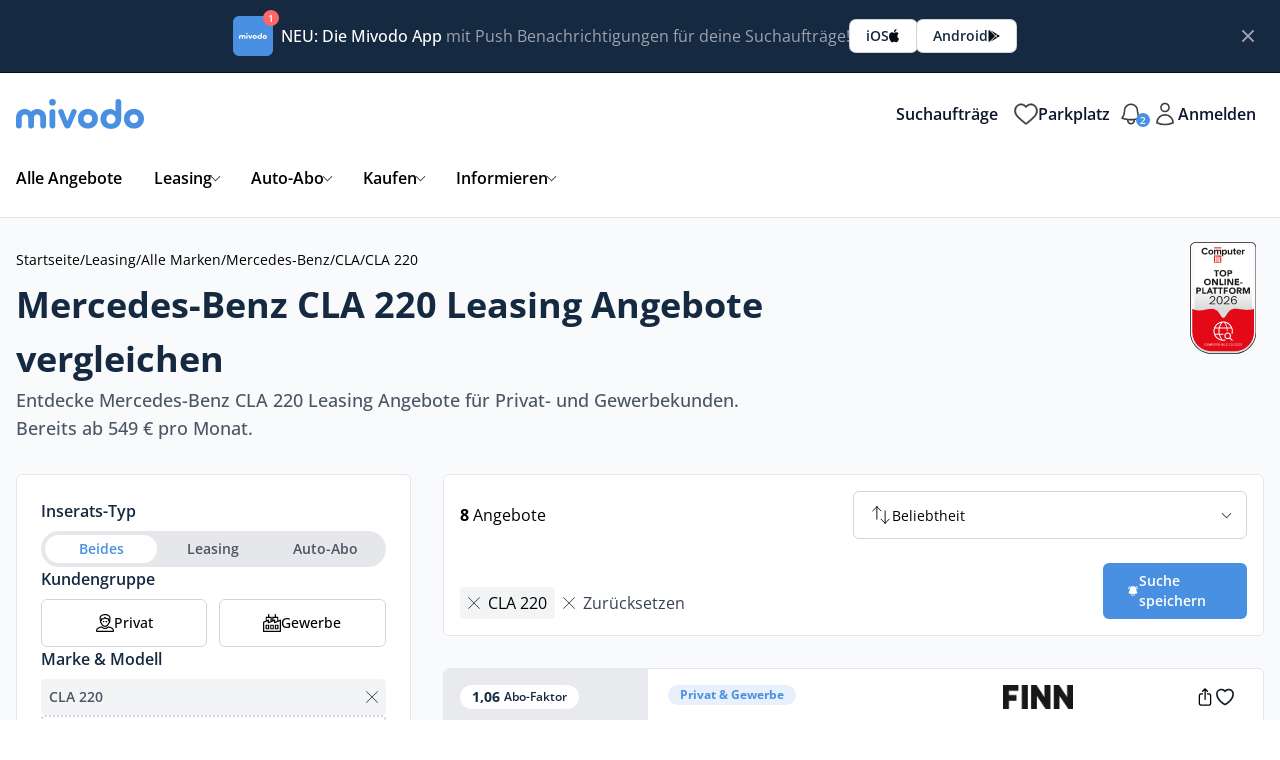

--- FILE ---
content_type: text/html; charset=UTF-8
request_url: https://www.mivodo.com/marken/mercedes-benz-leasing/cla/cla-220/
body_size: 84787
content:
<!DOCTYPE html>
<html class="no-js" lang="de" prefix="og: https://ogp.me/ns#">
<head>
    <meta charset="UTF-8">
    <meta name="viewport" content="width=device-width, initial-scale=1.0, maximum-scale=5.0, user-scalable=no" />
    <link rel="profile" href="https://gmpg.org/xfn/11">
    
        <script type="text/javascript" data-pressidium-cc-no-block>
            function onPressidiumCookieConsentUpdated(event) {
                window.dataLayer = window.dataLayer || [];
                window.dataLayer.push({
                    event: event.type,
                    consent: event.detail,
                });
            }

            window.addEventListener('pressidium-cookie-consent-accepted', onPressidiumCookieConsentUpdated);
            window.addEventListener('pressidium-cookie-consent-changed', onPressidiumCookieConsentUpdated);
        </script>

        
        <style id="pressidium-cc-styles">
            .pressidium-cc-theme {
                --cc-bg: #f8fafc;
--cc-text: #4b5563;
--cc-btn-primary-bg: #1f3d5f;
--cc-btn-primary-text: #ffffff;
--cc-btn-primary-hover-bg: #152940;
--cc-btn-primary-hover-text: #ffffff;
--cc-btn-secondary-bg: #d7e6f9;
--cc-btn-secondary-text: #4a90e2;
--cc-btn-secondary-hover-bg: #e8f1fb;
--cc-btn-secondary-hover-text: #4a90e2;
--cc-toggle-bg-off: #d1d5db;
--cc-toggle-bg-on: #4a90e2;
--cc-toggle-bg-readonly: #e5e7eb;
--cc-toggle-knob-bg: #fff;
--cc-toggle-knob-icon-color: #ecf2fa;
--cc-cookie-category-block-bg: #f1f5f9;
--cc-cookie-category-block-bg-hover: #e2e8f0;
--cc-section-border: #e2e8f0;
--cc-block-text: #4b5563;
--cc-cookie-table-border: #e2e8f0;
--cc-overlay-bg: #f8fafc;
--cc-webkit-scrollbar-bg: #ebeff9;
--cc-webkit-scrollbar-bg-hover: #4a90e2;
--cc-btn-floating-bg: #1f3d5f;
--cc-btn-floating-icon: #ffffff;
--cc-btn-floating-hover-bg: #152940;
--cc-btn-floating-hover-icon: #f9faff;
            }
        </style>

        
            <script data-no-defer="1" data-ezscrex="false" data-cfasync="false" data-pagespeed-no-defer data-cookieconsent="ignore">
                var ctPublicFunctions = {"_ajax_nonce":"ff7248616a","_rest_nonce":"d0be5dad4e","_ajax_url":"\/wp-admin\/admin-ajax.php","_rest_url":"https:\/\/www.mivodo.com\/wp-json\/","data__cookies_type":"alternative","data__ajax_type":"rest","data__bot_detector_enabled":"0","data__frontend_data_log_enabled":1,"cookiePrefix":"","wprocket_detected":false,"host_url":"www.mivodo.com","text__ee_click_to_select":"Klicke, um die gesamten Daten auszuw\u00e4hlen","text__ee_original_email":"Die vollst\u00e4ndige Adresse lautet","text__ee_got_it":"Verstanden","text__ee_blocked":"Blockiert","text__ee_cannot_connect":"Kann keine Verbindung herstellen","text__ee_cannot_decode":"Kann E-Mail nicht dekodieren. Unbekannter Grund","text__ee_email_decoder":"CleanTalk E-Mail-Decoder","text__ee_wait_for_decoding":"Die Magie ist unterwegs!","text__ee_decoding_process":"Bitte warte einen Moment, w\u00e4hrend wir die Kontaktdaten entschl\u00fcsseln."}
            </script>
        
            <script data-no-defer="1" data-ezscrex="false" data-cfasync="false" data-pagespeed-no-defer data-cookieconsent="ignore">
                var ctPublic = {"_ajax_nonce":"ff7248616a","settings__forms__check_internal":"0","settings__forms__check_external":"0","settings__forms__force_protection":"0","settings__forms__search_test":"0","settings__forms__wc_add_to_cart":"0","settings__data__bot_detector_enabled":"0","settings__sfw__anti_crawler":0,"blog_home":"https:\/\/www.mivodo.com\/","pixel__setting":"0","pixel__enabled":false,"pixel__url":null,"data__email_check_before_post":"1","data__email_check_exist_post":"0","data__cookies_type":"alternative","data__key_is_ok":true,"data__visible_fields_required":true,"wl_brandname":"Anti-Spam by CleanTalk","wl_brandname_short":"CleanTalk","ct_checkjs_key":"d6b950bb84b87c6d6f170839b82d8e2f39d154cdeda468ed1e00157ef08fd5ad","emailEncoderPassKey":"3d8a01d1ae3b6908a69124ef81ecb30f","bot_detector_forms_excluded":"W10=","advancedCacheExists":false,"varnishCacheExists":false,"wc_ajax_add_to_cart":false}
            </script>
        <link rel="dns-prefetch" href="https://cdn.mivodo.com">
<link rel="preconnect" href="https://cdn.mivodo.com" crossorigin>
<link rel="preload" href="/wp-content/themes/21-platform-child/custom-assets/fonts/open-sans-v40-latin-regular.woff2" as="font" type="font/woff2" crossorigin>
<link rel="preload" href="/wp-content/themes/21-platform-child/custom-assets/fonts/open-sans-v40-latin-500.woff2" as="font" type="font/woff2" crossorigin>
<link rel="preload" href="/wp-content/themes/21-platform-child/custom-assets/fonts/open-sans-v40-latin-600.woff2" as="font" type="font/woff2" crossorigin>
<link rel="preload" href="/wp-content/themes/21-platform-child/custom-assets/fonts/open-sans-v40-latin-700.woff2" as="font" type="font/woff2" crossorigin>
<link rel="preload" href="/wp-content/themes/21-platform-child/custom-assets/fonts/open-sans-v40-latin-800.woff2" as="font" type="font/woff2" crossorigin>
<title>Mercedes-Benz CLA 220 Leasing: Top-Angebote ab 549 € vergleichen - Mivodo</title>
<meta name="description" content="4 Mercedes-Benz CLA 220 Leasing Angebote für Privat &amp; Gewerbe - Vergleich mit sofort verfügbaren Neu- und Gebrauchtwagen sowie Bestellfahrzeugen"/>
<meta name="robots" content="follow, noindex"/>
<meta property="og:locale" content="de_DE" />
<meta property="og:type" content="website" />
<meta property="og:title" content="Mercedes-Benz CLA 220 Leasing: Top-Angebote ab 549 € vergleichen - Mivodo" />
<meta property="og:description" content="4 Mercedes-Benz CLA 220 Leasing Angebote für Privat &amp; Gewerbe - Vergleich mit sofort verfügbaren Neu- und Gebrauchtwagen sowie Bestellfahrzeugen" />
<meta property="og:url" content="https://www.mivodo.com/marken/mercedes-benz-leasing/cla/cla-220/" />
<meta property="og:site_name" content="Mivodo" />
<meta property="og:image" content="https://www.mivodo.com/wp-content/uploads/2021/05/mercedes-cla-leasing-header.png" />
<meta property="og:image:secure_url" content="https://www.mivodo.com/wp-content/uploads/2021/05/mercedes-cla-leasing-header.png" />
<meta name="twitter:card" content="summary_large_image" />
<meta name="twitter:title" content="Mercedes-Benz CLA 220 Leasing: Top-Angebote ab 549 € vergleichen - Mivodo" />
<meta name="twitter:description" content="4 Mercedes-Benz CLA 220 Leasing Angebote für Privat &amp; Gewerbe - Vergleich mit sofort verfügbaren Neu- und Gebrauchtwagen sowie Bestellfahrzeugen" />
<meta name="twitter:site" content="@mivodo_de" />
<meta name="twitter:image" content="https://www.mivodo.com/wp-content/uploads/2021/05/mercedes-cla-leasing-header.png" />
<script type="application/ld+json" class="rank-math-schema">{"@context":"https://schema.org","@graph":[{"@type":"Place","@id":"https://www.mivodo.com/#place","address":{"@type":"PostalAddress","streetAddress":"Alexanderstra\u00dfe 9b","addressLocality":"Stuttgart","postalCode":"70184","addressCountry":"Deutschland"}},{"@type":"AutomotiveBusiness","@id":"https://www.mivodo.com/#organization","name":"Mivodo","url":"https://www.mivodo.com","sameAs":["https://www.facebook.com/mivodo/","https://twitter.com/mivodo_de","https://www.instagram.com/mivodo.de/","https://www.tiktok.com/@mivodo","https://www.youtube.com/mivodo"],"email":"info@www.mivodo.com","address":{"@type":"PostalAddress","streetAddress":"Alexanderstra\u00dfe 9b","addressLocality":"Stuttgart","postalCode":"70184","addressCountry":"Deutschland"},"logo":{"@type":"ImageObject","@id":"https://www.mivodo.com/#logo","url":"https://www.mivodo.com/wp-content/uploads/2021/09/mivodo-logo.svg","contentUrl":"https://www.mivodo.com/wp-content/uploads/2021/09/mivodo-logo.svg","caption":"Mivodo","inLanguage":"de","width":"1539","height":"361"},"priceRange":"\u20ac","location":{"@id":"https://www.mivodo.com/#place"},"image":{"@id":"https://www.mivodo.com/#logo"}},{"@type":"WebSite","@id":"https://www.mivodo.com/#website","url":"https://www.mivodo.com","name":"Mivodo","alternateName":"mivodo.com","publisher":{"@id":"https://www.mivodo.com/#organization"},"inLanguage":"de"},{"@type":"BreadcrumbList","@id":"https://www.mivodo.com/marken/mercedes-benz-leasing/cla/cla-220/#breadcrumb","itemListElement":[{"@type":"ListItem","position":"1","item":{"@id":"https://www.mivodo.com","name":"Startseite"}},{"@type":"ListItem","position":"2","item":{"@id":"https://www.mivodo.com/leasing/","name":"Leasing"}},{"@type":"ListItem","position":"3","item":{"@id":"https://www.mivodo.com/marken/","name":"Alle Marken"}},{"@type":"ListItem","position":"4","item":{"@id":"https://www.mivodo.com/marken/mercedes-benz-leasing/","name":"Mercedes-Benz"}},{"@type":"ListItem","position":"5","item":{"@id":"https://www.mivodo.com/marken/mercedes-benz-leasing/cla/","name":"CLA"}}]},{"@type":"CollectionPage","@id":"https://www.mivodo.com/marken/mercedes-benz-leasing/cla/cla-220/#webpage","url":"https://www.mivodo.com/marken/mercedes-benz-leasing/cla/cla-220/","name":"Mercedes-Benz CLA 220 Leasing: Top-Angebote ab 549 \u20ac vergleichen - Mivodo","isPartOf":{"@id":"https://www.mivodo.com/#website"},"inLanguage":"de","breadcrumb":{"@id":"https://www.mivodo.com/marken/mercedes-benz-leasing/cla/cla-220/#breadcrumb"}}]}</script>
<style id='wp-img-auto-sizes-contain-inline-css' type='text/css'>
img:is([sizes=auto i],[sizes^="auto," i]){contain-intrinsic-size:3000px 1500px}
/*# sourceURL=wp-img-auto-sizes-contain-inline-css */
</style>
<link rel='stylesheet' id='fonts-css' href='https://www.mivodo.com/wp-content/themes/21-platform-child/custom-assets/css/fonts.css?ver=1.3.5.98' type='text/css' media='all' />
<link rel='stylesheet' id='cleantalk-public-css-css' href='https://www.mivodo.com/wp-content/plugins/cleantalk-spam-protect/css/cleantalk-public.min.css?ver=6.70.1_1766617292' type='text/css' media='all' />
<link rel='stylesheet' id='cleantalk-email-decoder-css-css' href='https://www.mivodo.com/wp-content/plugins/cleantalk-spam-protect/css/cleantalk-email-decoder.min.css?ver=6.70.1_1766617292' type='text/css' media='all' />
<link rel='stylesheet' id='contact-form-7-css' href='https://www.mivodo.com/wp-content/plugins/contact-form-7/includes/css/styles.css?ver=6.1.4' type='text/css' media='all' />
<link rel='stylesheet' id='mihdan-lite-youtube-embed-css' href='https://www.mivodo.com/wp-content/plugins/mihdan-lite-youtube-embed/assets/dist/css/frontend.css?ver=1.8.0.3' type='text/css' media='all' />
<link rel='stylesheet' id='cookie-consent-client-style-css' href='https://www.mivodo.com/wp-content/plugins/pressidium-cookie-consent/public/bundle.client.css?ver=a42c7610e2f07a53bd90' type='text/css' media='all' />
<link rel='stylesheet' id='child-style-css' href='https://www.mivodo.com/wp-content/themes/21-platform-child/style.css?ver=1.3.5.98' type='text/css' media='all' />
<link rel='stylesheet' id='vx:commons.css-css' href='https://www.mivodo.com/wp-content/themes/21-platform/assets/dist/commons.min.css?ver=1.3.5.98' type='text/css' media='all' />
<link rel='stylesheet' id='vx:tailwind-css' href='https://www.mivodo.com/wp-content/themes/21-platform/assets/dist/tailwind.min.css?ver=1.3.5.98' type='text/css' media='all' />
<link rel='stylesheet' id='vx:flowbite-typo-css' href='https://www.mivodo.com/wp-content/themes/21-platform/assets/vendor/flowbite/typography.min.css?ver=1.3.5.98' type='text/css' media='all' />
<script type="text/javascript" id="consent-mode-script-js-extra">
/* <![CDATA[ */
var pressidiumCCGCM = {"gcm":{"enabled":true,"implementation":"gtag","ads_data_redaction":true,"url_passthrough":true,"regions":[{"country":"de","subdivisions":["de-be","de-st","de-rp","de-bb","de-ni","de-sh","de-th","de-bw","de-hh","de-mv","de-nw","de-sn","de-hb","de-sl","de-by","de-he"],"default_consent_states":{"ad_storage":false,"ad_user_data":false,"ad_personalization":false,"analytics_storage":false,"functionality_storage":false,"personalization_storage":false,"security_storage":false}}]}};
//# sourceURL=consent-mode-script-js-extra
/* ]]> */
</script>
<script type="text/javascript" src="https://www.mivodo.com/wp-content/plugins/pressidium-cookie-consent/public/consent-mode.js?ver=e12e26152e9ebe6a26ba" id="consent-mode-script-js"></script>
<script type="text/javascript" src="https://www.mivodo.com/wp-content/plugins/cleantalk-spam-protect/js/apbct-public-bundle_gathering.min.js?ver=6.70.1_1766617292" id="apbct-public-bundle_gathering.min-js-js"></script>
<script type="text/javascript" src="https://www.mivodo.com/wp-includes/js/jquery/jquery.min.js?ver=3.7.1" id="jquery-core-js"></script>
<script type="text/javascript">var Voxel_Config = {"ajax_url":"https:\/\/www.mivodo.com\/?vx=1","api_url":"https:\/\/api.mivodo.com","is_logged_in":false,"is_newsletter_enabled":true,"is_newsletter_subscribed":false,"current_user_id":0,"login_url":"https:\/\/www.mivodo.com\/auth\/","register_url":"https:\/\/www.mivodo.com\/auth\/?register","is_rtl":false,"subpartner_id":1,"referral_subpartner_id":1,"redirect_url":"https:\/\/redirect.mivodo.com","request_url_tail":"marken\/mercedes-benz-leasing\/cla\/cla-220","custom_url_tail":"","current_filter_values":[],"retrieving_favorites":false,"l10n":{"ajaxError":"Es gab ein Problem. Bitte versuche es noch einmal.","authError":"Deine Anmeldedaten sind ung\u00fcltig. Bitte versuche es erneut.","confirmAction":"Bist du sicher, dass du mit dieser Aktion fortfahren willst?","accountRequired":"Um diese Aktion durchzuf\u00fchren, ist ein Konto erforderlich","login":"Anmeldung","register":"Register","copied":"In die Zwischenablage kopiert","positionFail":"Dein Standort konnte nicht ermittelt werden.","addressFail":"Deine Adresse konnte nicht ermittelt werden.","months":["Januar","Februar","M\u00e4rz","April","Mai","Juni","Juli","August","September","Oktober","November","Dezember"],"weekdays":["Sonntag","Montag","Dienstag","Mittwoch","Donnerstag","Freitag","Samstag"],"weekdaysShort":["So","Mo","Di","Mi","Do","Fr","Sa"],"favorite":{"added":"Zu den Favoriten hinzugef\u00fcgt","already_exists":"Bereits in den Favoriten","deleted":"Aus den Favoriten entfernt","error":"Fehler beim \u00c4ndern deiner Favoriten"},"saved_search":{"added":"Die gespeicherte Suche wurde erstellt. Bitte best\u00e4tige deine E-Mail-Adresse, um sie zu aktivieren.","already_exists":"Du hast diese Suche bereits mit deinem Benutzerkonto oder deiner E-Mail-Adresse gespeichert. Du kannst sie jetzt bearbeiten.","deleted":"Gespeicherte Suche entfernt","error":"Fehler beim \u00c4ndern deiner gespeicherten Suchen"}},"locale":"de_DE","currency":"USD","maps":{"provider":"mapbox","default_lat":48.7758,"default_lng":9.1829},"mapbox":{"api_key":"pk.eyJ1IjoibWl2b2RvIiwiYSI6ImNsZWVnMnVjNDA5OXEzbnA4NTBqOG01ZnUifQ.zcJ0Cnl553vlH-LjxnoG5g","skin":null,"language":"de","handle":"vx:mapbox.js-js"}};</script><script type="text/javascript">
                window.VX_Track = window.VX_Track || {};
                VX_Track.meta_event_id = "f5d448f0442f779ffadcb24d539dedc2";
            </script><script type="text/plain" data-cookiecategory="targeting">
            // Targeting JavaScript
            !function(f,b,e,v,n,t,s)
            {if(f.fbq)return;n=f.fbq=function(){n.callMethod?
            n.callMethod.apply(n,arguments):n.queue.push(arguments)};
            if(!f._fbq)f._fbq=n;n.push=n;n.loaded=!0;n.version="2.0";
            n.queue=[];t=b.createElement(e);t.async=!0;
            t.src=v;s=b.getElementsByTagName(e)[0];
            s.parentNode.insertBefore(t,s)}(window, document,"script",
            "https://connect.facebook.net/en_US/fbevents.js");
            fbq("init", "930311264132042");
            fbq("track", "PageView", {}, {eventID: "f5d448f0442f779ffadcb24d539dedc2"});
            </script><script type="text/javascript">
            jQuery(function($){
                // console.log("Logging visit");
                $.post(
                    Voxel_Config.ajax_url + "&action=tracking.event_server_side",
                    {
                        event_type: "PageView",
                        event_id: VX_Track.meta_event_id,
                        body: JSON.stringify({
                            event_source_url: window.location.href,
                            ref_url: document.referrer,
                            fbp: (typeof Voxel !== "undefined" && typeof Voxel.getCookie === "function") ? Voxel.getCookie("_fbp") : "",
                            fbc: (typeof Voxel !== "undefined" && typeof Voxel.getCookie === "function") ? Voxel.getCookie("_fbc") : ""
                        })
                    }
                );
            });
            </script>            <!-- Google tag (gtag.js) -->
            <script type="text/plain"
                    data-cookiecategory="targeting" src="https://www.googletagmanager.com/gtag/js?id=AW-16469092645"></script>
            <script type="text/plain"
                    data-cookiecategory="targeting">
                window.dataLayer = window.dataLayer || [];
                function gtag(){dataLayer.push(arguments);}
                gtag('js', new Date());

                gtag('config', 'AW-16469092645');
            </script>
        <script type='text/plain' data-cookiecategory='analytics'>!function(t,e){var o,n,p,r;e.__SV||(window.posthog=e,e._i=[],e.init=function(i,s,a){function g(t,e){var o=e.split(".");2==o.length&&(t=t[o[0]],e=o[1]),t[e]=function(){t.push([e].concat(Array.prototype.slice.call(arguments,0)))}}(p=t.createElement("script")).type="text/javascript",p.crossOrigin="anonymous",p.async=!0,p.src=s.api_host.replace(".i.posthog.com","-assets.i.posthog.com")+"/static/array.js",(r=t.getElementsByTagName("script")[0]).parentNode.insertBefore(p,r);var u=e;for(void 0!==a?u=e[a]=[]:a="posthog",u.people=u.people||[],u.toString=function(t){var e="posthog";return"posthog"!==a&&(e+="."+a),t||(e+=" (stub)"),e},u.people.toString=function(){return u.toString(1)+".people (stub)"},o="init Te Ds js Re Os As capture Ke calculateEventProperties zs register register_once register_for_session unregister unregister_for_session Hs getFeatureFlag getFeatureFlagPayload isFeatureEnabled reloadFeatureFlags updateEarlyAccessFeatureEnrollment getEarlyAccessFeatures on onFeatureFlags onSurveysLoaded onSessionId getSurveys getActiveMatchingSurveys renderSurvey displaySurvey canRenderSurvey canRenderSurveyAsync identify setPersonProperties group resetGroups setPersonPropertiesForFlags resetPersonPropertiesForFlags setGroupPropertiesForFlags resetGroupPropertiesForFlags reset get_distinct_id getGroups get_session_id get_session_replay_url alias set_config startSessionRecording stopSessionRecording sessionRecordingStarted captureException loadToolbar get_property getSessionProperty qs Ns createPersonProfile Bs Cs Ws opt_in_capturing opt_out_capturing has_opted_in_capturing has_opted_out_capturing get_explicit_consent_status is_capturing clear_opt_in_out_capturing Ls debug L Us getPageViewId captureTraceFeedback captureTraceMetric".split(" "),n=0;n<o.length;n++)g(u,o[n]);e._i.push([i,s,a])},e.__SV=1)}(document,window.posthog||[]);
    posthog.init('phc_VPqL05f8YPGk1s7dV75z2wr3LKKgzVieexpVYRckPrp', {
        api_host: 'https://eu.i.posthog.com',
        defaults: '2025-05-24',
        person_profiles: 'identified_only', // or 'always' to create profiles for anonymous users as well
    })</script>    <script>
        if (typeof gtag !== 'undefined') {
            gtag('event', 'view_item', {
                'value': 549.00,
                'items': [{"id":1358,"google_business_vertical":"retail","item_name":"CLA 220","item_brand":"CLA","item_category":"Leasing"}]            });

            gtag('event', 'conversion', {'send_to': 'AW-16469092645/PqA9CK_SuOIbEKXSia09'});
        }
    </script>

    <link rel="icon" href="https://www.mivodo.com/wp-content/uploads/2021/09/cropped-mivodo-favicon-150x150.png" sizes="32x32" />
<link rel="icon" href="https://www.mivodo.com/wp-content/uploads/2021/09/cropped-mivodo-favicon-300x300.png" sizes="192x192" />
<link rel="apple-touch-icon" href="https://www.mivodo.com/wp-content/uploads/2021/09/cropped-mivodo-favicon-300x300.png" />
<meta name="msapplication-TileImage" content="https://www.mivodo.com/wp-content/uploads/2021/09/cropped-mivodo-favicon-300x300.png" />
<link rel='stylesheet' id='vx:mapbox.css-css' href='https://www.mivodo.com/wp-content/themes/21-platform/assets/dist/mapbox.css?ver=1.3.5.98' type='text/css' media='all' />
<link rel='preload stylesheet' as='style' onload="this.onload=null;this.rel='stylesheet'" id='mapbox-gl-css' href='https://api.mapbox.com/mapbox-gl-js/v2.12.0/mapbox-gl.css?ver=2.12.0' type='text/css' media='all' />
<link rel='stylesheet' id='pikaday-css' href='https://www.mivodo.com/wp-content/themes/21-platform/assets/vendor/pikaday/pikaday.prod.css?ver=1.8.11' type='text/css' media='all' />
<link rel='preload stylesheet' as='style' onload="this.onload=null;this.rel='stylesheet'" id='vx:popup-kit.css-css' href='https://www.mivodo.com/wp-content/themes/21-platform/assets/dist/popup-kit.css?ver=1.3.5.98' type='text/css' media='all' />
</head>
<body class="blog wp-theme-21-platform wp-child-theme-21-platform-child pressidium-cc-theme">    <div id="top-bar" tabindex="-1"
         class="flex w-full items-start justify-between gap-8 border-b bg-primary_dark-800 border-primary_dark-900 px-4 py-3 sm:items-center lg:py-4 dark-text">

        <div class="mx-auto flex flex-col sm:flex-row sm:items-center gap-4">


            <div class="flex flex-row gap-x-2 items-center">
                <div class="w-12">
                    <div class="flex flex-col items-center justify-center w-10 h-10 relative bg-primary-500 p-1.5 rounded-md">
                        <div class="w-full fill-white text-white"><svg xmlns="http://www.w3.org/2000/svg" viewBox="0 0 1539.01 361.76" fill="currentColor">
    <path class="a"
          d="M199.94,542.26c0-69.64,53.82-103.91,108.52-103.91,14.16,0,48.3,4.88,72.23,34.38,23.93-29.59,59.34-34.11,73.42-34.09,54.52.05,106.34,34.09,106.83,103.34V644.14c0,17.19-15.72,30.46-34.38,30.46-18.17,0-33.89-13.76-34.38-30.46v-94.3c0-30-18.17-45.68-38.31-45.68-21.61,0-38.8,13.27-38.8,46.66v93.32c0,17.19-15.72,30.46-34.38,30.46-18.18,0-33.89-13.76-34.38-30.46V548.37c0-29-18.18-44.21-37.82-44.21-20.63,0-39.79,11.79-39.79,46.66v93.32c0,17.19-15.71,30.46-34.38,30.46-18.17,0-33.89-13.76-34.38-30.46Z"
          transform="translate(-199.94 -317.5)"/>
    <path class="a"
          d="M672.78,643.16c0,17.19-15.72,30.45-34.38,30.45-18.17,0-33.89-13.75-34.38-30.45V469.78c.49-16.69,16.21-30.45,34.38-30.45,18.66,0,34.38,13.27,34.38,30.45Z"
          transform="translate(-199.94 -317.5)"/>
    <path class="a"
          d="M857.79,644.64c-6.88,18.17-19.16,29-37.82,29h-3c-18.17,0-31.93-10.8-39.29-29L708.48,481.57c-5.9-15.72,3.43-36.34,20.13-40.76,21.61-5.41,36.84,4.42,42.73,19.64L818,584.22l46.66-123.77c5.4-15.22,21.12-25.05,42.73-19.64,16.7,4.42,26,25,20.14,40.76Z"
          transform="translate(-199.94 -317.5)"/>
    <path class="a"
          d="M943.91,555.74c0-72.2,53.53-118.37,120.33-118.37s120.82,46.17,120.82,118.37-54,119.84-120.82,119.84S943.91,627.94,943.91,555.74Zm172.39,0c0-31-23.58-52.06-52.06-52.06-28,0-51.57,21.11-51.57,52.06,0,31.43,23.57,53.53,51.57,53.53C1092.72,609.27,1116.3,587.17,1116.3,555.74Z"
          transform="translate(-199.94 -317.5)"/>
    <path class="a"
          d="M1434.6,642.2c-29.77,31.09-66.5,37.16-95.14,37.06-66.74-.23-123.81-43.81-123.81-119.94s49.29-118.17,109.81-120.42c18.19-.68,50,3.37,70.94,28.93l-.49-119.71c.49-16.7,16.2-30.45,34.38-30.45,18.66,0,34.38,13.27,34.38,30.45V550.51C1464.67,582.67,1458,617.77,1434.6,642.2Zm-94.2-24.43c30.95,0,56-27.51,56-58s-25.05-57.95-56-57.95c-34.37,0-54,27.5-54,57.95S1306,617.77,1340.4,617.77Z"
          transform="translate(-199.94 -317.5)"/>
    <path class="a"
          d="M1497.79,555.74c0-72.2,53.54-118.37,120.33-118.37S1739,483.54,1739,555.74s-54,119.84-120.83,119.84S1497.79,627.94,1497.79,555.74Zm172.4,0c0-31-23.58-52.06-52.07-52.06-28,0-51.57,21.11-51.57,52.06,0,31.43,23.58,53.53,51.57,53.53C1646.61,609.27,1670.19,587.17,1670.19,555.74Z"
          transform="translate(-199.94 -317.5)"/>
    <circle class="a" cx="438.46" cy="39.89" r="39.89"/>
</svg></div>
                        <div class="absolute -top-1.5 -right-1.5 w-4 h-4 bg-primary_red-500 text-[10px] text-white flex items-center justify-center rounded-full font-semibold p-1">
                            1
                        </div>
                    </div>
                </div>
                <p class="text-base text-gray-400"><span class="font-medium text-white">NEU: Die Mivodo App</span> mit
                    Push Benachrichtigungen für deine Suchaufträge!</p>
            </div>


            <div class="flex gap-4 justify-start">
                <a href="https://apps.apple.com/de/app/mivodo/id6738971210" target="_blank" rel="nofollow"
                   class="flex items-center gap-1 bg-white font-primary_dark-700 hover:bg-gray-100 text-primary_dark-800 rounded-md px-4 py-1.5 text-sm font-semibold shadow-sm ring-1 ring-gray-300 hover:ring-gray-400 focus:outline-none focus:ring-2 focus:ring-primary_dark-500 focus:ring-offset-2">
                    iOS
                    <span class="w-3 fill-primary_dark-900 text-primary_dark-900">
                    <svg viewBox="0 0 18 20" version="1.1" xmlns="http://www.w3.org/2000/svg">
    <g id="Apple-Logo" stroke="none" stroke-width="1" fill="currentColor" fill-rule="evenodd">
        <path d="M7.7226562,4.3846154 C8.5546875,4.3846154 9.5976562,3.8048315 10.21875,3.0317864 C10.78125,2.3312142 11.1914062,1.352829 11.1914062,0.3744437 C11.1914062,0.2415766 11.1796875,0.1087095 11.15625,0 C10.2304687,0.0362365 9.1171875,0.640178 8.4492187,1.4494596 C7.921875,2.06548 7.4414062,3.0317864 7.4414062,4.0222505 C7.4414062,4.1671964 7.4648438,4.3121424 7.4765625,4.3604577 C7.5351562,4.3725366 7.6289062,4.3846154 7.7226562,4.3846154 Z M4.7929688,19 C5.9296875,19 6.4335938,18.214876 7.8515625,18.214876 C9.2929688,18.214876 9.609375,18.9758423 10.875,18.9758423 C12.1171875,18.9758423 12.9492188,17.792117 13.734375,16.6325493 C14.6132812,15.3038779 14.9765625,13.9993643 15,13.9389701 C14.9179688,13.9148125 12.5390625,12.9122695 12.5390625,10.0979021 C12.5390625,7.6579784 14.4140625,6.5588048 14.5195312,6.474253 C13.2773438,4.6382708 11.390625,4.5899555 10.875,4.5899555 C9.4804688,4.5899555 8.34375,5.4596313 7.6289062,5.4596313 C6.8554688,5.4596313 5.8359375,4.6382708 4.6289062,4.6382708 C2.3320312,4.6382708 0,6.5950413 0,10.2911634 C0,12.5861411 0.8671875,15.013986 1.9335938,16.5842339 C2.8476562,17.9129053 3.6445312,19 4.7929688,19 Z" />
    </g>
</svg>            </span>
                </a>
                <a href="https://play.google.com/store/apps/details?id=com.mivodo.mivodo" target="_blank" rel="nofollow"
                   class="flex items-center gap-1 bg-white font-primary_dark-700 hover:bg-gray-100 text-primary_dark-800 rounded-md px-4 py-1.5 text-sm font-semibold shadow-sm ring-1 ring-gray-300 hover:ring-gray-400 focus:outline-none focus:ring-2 focus:ring-primary_dark-500 focus:ring-offset-2">
                    Android
                    <span class="w-3 fill-primary_dark-900 text-primary_dark-900">
                    <svg xmlns="http://www.w3.org/2000/svg" viewBox="0 0 512 512">
    <path d="M325.3 234.3L104.6 13l280.8 161.2-60.1 60.1zM47 0C34 6.8 25.3 19.2 25.3 35.3v441.3c0 16.1 8.7 28.5 21.7 35.3l256.6-256L47 0zm425.2 225.6l-58.9-34.1-65.7 64.5 65.7 64.5 60.1-34.1c18-14.3 18-46.5-1.2-60.8zM104.6 499l280.8-161.2-60.1-60.1L104.6 499z"/>
</svg>            </span>
                </a>
            </div>

        </div>
        <button data-type="remove-element" data-element-id="top-bar" data-expiration-cookie="top_bar_closed"
                type="button"
                class="flex items-center rounded-lg p-1.5 text-sm text-gray-400 hover:bg-gray-700 hover:text-gray-200">
            <svg class="h-5 w-5" fill="currentColor" viewBox="0 0 20 20" xmlns="http://www.w3.org/2000/svg">
                <path fill-rule="evenodd"
                      d="M4.293 4.293a1 1 0 011.414 0L10 8.586l4.293-4.293a1 1 0 111.414 1.414L11.414 10l4.293 4.293a1 1 0 01-1.414 1.414L10 11.414l-4.293 4.293a1 1 0 01-1.414-1.414L8.586 10 4.293 5.707a1 1 0 010-1.414z"
                      clip-rule="evenodd"></path>
            </svg>
        </button>
    </div>
    <script type="text/html" id="voxel-popup-template">
	<div class="elementor vx-popup" :class="'elementor-'+$root.post_id">
		<div class="ts-popup-root elementor-element" :class="'elementor-element-'+$root.widget_id+'-wrap'" v-cloak>
			<div class="ts-form elementor-element" :class="'elementor-element-'+$root.widget_id" :style="styles" ref="popup">
				<div class="ts-field-popup-container" :class="popupContainerClass">
					<div class="ts-field-popup triggers-blur" ref="popup-box">
                        <slot name="controller-top">
                            <div class="ts-popup-controller border-b" :class="[controllerClass, topControllerClass]" v-if="popupLabel">

                                <ul class="flexify items-center simplify-ul justify-between">
                                    <li class="flexify ts-popup-close">
                                        <a @click.prevent="$emit('blur')" href="#" class="w-7 h-7" role="button">
                                            <svg xmlns="http://www.w3.org/2000/svg" viewBox="0 0 16 16" fill="currentColor">
	<path fill-rule="evenodd" d="M9.78 4.22a.75.75 0 0 1 0 1.06L7.06 8l2.72 2.72a.75.75 0 1 1-1.06 1.06L5.47 8.53a.75.75 0 0 1 0-1.06l3.25-3.25a.75.75 0 0 1 1.06 0Z" clip-rule="evenodd" />
</svg>
                                        </a>
                                    </li>

                                    <li v-if="popupLabel && popupLabel.length > 0" class="font-semibold text-base">
                                        {{ popupLabel }}
                                    </li>

                                    <li class="w-[36px]">

                                    </li>

                                </ul>

                            </div>

                        </slot>
						<div class="ts-popup-content-wrapper min-scroll">
							<slot></slot>
						</div>
						<slot name="controller">
							<div class="ts-popup-controller border-t" :class="controllerClass" v-if="showSave || showClear">
								<ul class="grid grid-cols-3 simplify-ul" :class="{'justify-between': !showDelete}">
                                    <li class="flexify col-span-1" @click.prevent="$emit('clear')">
										<a v-if="showSave || showClear" href="#" class="ts-btn ts-btn-1">
											{{ clearLabel || "L\u00f6schen" }}
										</a>
									</li>

                                    <li v-if="showDelete" class="flexify col-span-1" :class="{'hide-d': !showDelete}" @click.prevent="$emit('delete')" data-tooltip="Suchauftrag löschen">
                                        <a href="#" class="ts-btn ts-btn-1 fill-inherit">
                                            <!-- {{ clearLabel || 'Clear' }} -->
                                            <svg version="1.1" id="lni_lni-trash-can" xmlns="http://www.w3.org/2000/svg" xmlns:xlink="http://www.w3.org/1999/xlink" x="0px"
	 y="0px" viewBox="0 0 64 64" style="enable-background:new 0 0 64 64;" xml:space="preserve">
<g>
	<path d="M50.7,8.6H41V5c0-2.1-1.7-3.8-3.8-3.8H26.8C24.7,1.3,23,2.9,23,5v3.6h-9.7c-2.1,0-3.8,1.7-3.8,3.8v7.3c0,1,0.8,1.8,1.8,1.8
		h1.5v33.9c0,4.1,3.4,7.5,7.5,7.5h23.5c4.1,0,7.5-3.4,7.5-7.5V21.3h1.5c1,0,1.8-0.8,1.8-1.8v-7.3C54.4,10.2,52.8,8.6,50.7,8.6z
		 M26.5,5c0-0.1,0.1-0.3,0.3-0.3h10.4c0.1,0,0.3,0.1,0.3,0.3v3.6H26.5V5z M13.1,12.3c0-0.1,0.1-0.3,0.3-0.3h11.5h14.4h11.5
		c0.1,0,0.3,0.1,0.3,0.3v5.5H13.1V12.3z M47.7,55.3c0,2.2-1.8,4-4,4H20.3c-2.2,0-4-1.8-4-4V21.3h31.5V55.3z"/>
	<path d="M32,48.3c1,0,1.8-0.8,1.8-1.8V33.4c0-1-0.8-1.8-1.8-1.8s-1.8,0.8-1.8,1.8v13.2C30.3,47.6,31,48.3,32,48.3z"/>
	<path d="M40.4,48.3c1,0,1.8-0.8,1.8-1.8V33.4c0-1-0.8-1.8-1.8-1.8s-1.8,0.8-1.8,1.8v13.2C38.7,47.6,39.5,48.3,40.4,48.3z"/>
	<path d="M23.6,48.3c1,0,1.8-0.8,1.8-1.8V33.4c0-1-0.8-1.8-1.8-1.8s-1.8,0.8-1.8,1.8v13.2C21.8,47.6,22.6,48.3,23.6,48.3z"/>
</g>
</svg>
                                            {{ deleteLabel || "L\u00f6schen" }}
                                        </a>
                                    </li>

									<li class="flexify" :class="[{'col-span-2': !showDelete}, {'col-span-1': showDelete}]">
										<a v-if="showSave" href="#" class="ts-btn ts-btn-2 font-semibold" @click.prevent="$emit('save')">
											{{ saveLabel || "Speichern" }}
											<div class="ts-loader-wrapper">
												<span class="ts-loader"></span>
											</div>
										</a>
									</li>

								</ul>
							</div>
							<div v-else-if="showClose" class="ts-popup-controller hide-d" :class="controllerClass">
								<ul class="flexify simplify-ul">
									<li class="flexify ts-popup-close">
										<a @click.prevent="$emit('blur')" href="#" class="ts-icon-btn" role="button">
											<svg version="1.1" id="lni_lni-close" xmlns="http://www.w3.org/2000/svg" xmlns:xlink="http://www.w3.org/1999/xlink" x="0px"
	 y="0px" viewBox="0 0 64 64" style="enable-background:new 0 0 64 64;" xml:space="preserve">
<path d="M34.5,32L62.2,4.2c0.7-0.7,0.7-1.8,0-2.5c-0.7-0.7-1.8-0.7-2.5,0L32,29.5L4.2,1.8c-0.7-0.7-1.8-0.7-2.5,0
	c-0.7,0.7-0.7,1.8,0,2.5L29.5,32L1.8,59.8c-0.7,0.7-0.7,1.8,0,2.5c0.3,0.3,0.8,0.5,1.2,0.5s0.9-0.2,1.2-0.5L32,34.5l27.7,27.8
	c0.3,0.3,0.8,0.5,1.2,0.5c0.4,0,0.9-0.2,1.2-0.5c0.7-0.7,0.7-1.8,0-2.5L34.5,32z"/>
</svg>
										</a>
									</li>
								</ul>
							</div>
						</slot>
					</div>
				</div>
			</div>
		</div>
	</div>
</script>
<script type="text/html" id="voxel-form-group-template">
	<component :is="tag" :class="{'ts-form-group': defaultClass}">
		<slot name="trigger"></slot>
		<teleport to="body">
			<transition name="form-popup">
				<form-popup
					ref="popup"
					v-if="$root.activePopup === popupKey"
					:class="wrapperClass"
                    :top-controller-class="topControllerClass"
					:controller-class="controllerClass"
					:target="popupTarget"
					:show-save="showSave"
					:show-clear="showClear"
					:show-clear-mobile="showClearMobile"
                    :show-delete="showDelete"
                    :popup-label="popupLabel"
                    :delete-label="deleteLabel"
					:show-close="showClose"
					:save-label="saveLabel"
					:clear-label="clearLabel"
					:prevent-blur="preventBlur"
                    :popup-container-class="popupContainerClass"
					@blur="onPopupBlur"
					@save="$emit('save', this);"
					@clear="$emit('clear', this);"
                    @delete="$emit('delete', this);"
				>
					<slot name="popup"></slot>
					<template #controller>
						<slot name="controller"></slot>
					</template>
				</form-popup>
			</transition>
		</teleport>
	</component>
</script>
<div id="c21-site-wrapper" class="min-h-[100vh]" data-url_tail="marken/mercedes-benz-leasing/cla/cla-220"><header class="c21-main-header header header-style-default header-menu-right border-b" role="banner" itemscope itemtype="https://schema.org/WPHeader" role="contentinfo">
    <div class="header-container">
        <div class="header-top flexify flex-row flex-nowrap items-center justify-between px-2 md:px-4 py-4 mx-auto md:pt-5 md:flex-row max-w-screen-xl w-full overflow-hidden">
            <div class="header-left w-5/12 sm:w-3/12 md:w-auto flex flex-row gap-x-4 md:gap-x-8 ml-3 sm:ml-2 md:ml-0">
                                    <div class="logo header-mobile-logo flex justify-center">
                        <a href="https://www.mivodo.com/" class="static-logo flex justify-center max-w-[120px] md:max-w-fit" aria-label="Homepage">
                            <img src="https://www.mivodo.com/wp-content/uploads/2021/09/mivodo-logo.svg"
                                 alt="Mivodo Logo" width="128" height="28" aria-label="Main logo">
                        </a>
                    </div>

                
                            </div>
            <div class="header-right flexify flex-row-reverse items-center w-7/12 sm:w-9/12 md:w-auto gap-x-3 md:gap-x-4">
                <nav class="navbar md:hidden" aria-label="Main navigation" itemscope itemtype="https://schema.org/SiteNavigationElement">
                <link rel='stylesheet' id='vx:nav-menu.css-css' href='https://www.mivodo.com/wp-content/themes/21-platform/assets/dist/nav-menu.css?ver=1.3.5.98' type='text/css' media='all' />
<div role="navigation" aria-label="Main navigation"
     class="elementor-element elementor-widget elementor-widget-ts-navbar" data-id="main-nav"
     data-element_type="widget" data-widget_type="ts-navbar.default">
    <div class="elementor-widget-container hide-menu-xs hide-menu-sm hide-menu-md">
                    <div class="ts-nav-menu ts-wp-menu  ">
                                    <ul id="menu-main-menu-1" class="ts-nav ts-nav-horizontal flexify simplify-ul min-scroll min-scroll-h">        <li class="ts-popup-component ts-mobile-menu">
			<span class="ts-item-link p-0" ref="target">
				<div class="ts-item-icon flexify">
					<svg xmlns="http://www.w3.org/2000/svg" fill="none" viewBox="0 0 24 24" stroke-width="1.5" stroke="currentColor">
	<path stroke-linecap="round" stroke-linejoin="round" d="M3.75 6.75h16.5M3.75 12h16.5m-16.5 5.25h16.5" />
</svg>
				</div>
				
			    <popup v-cloak>
			    	<div class="ts-popup-head flexify hide-d ts-sticky-top" ref="top">
						<div class="ts-popup-name flexify">
							<span>Menü</span>
						</div>

						<ul class="flexify simplify-ul">
							<li class="flexify ts-popup-close">
								<a role="button" @click.prevent="$root.active = false" href="#" class="w-7 h-7">
									<svg xmlns="http://www.w3.org/2000/svg" viewBox="0 0 20 20">
	<path d="M6.28 5.22a.75.75 0 0 0-1.06 1.06L8.94 10l-3.72 3.72a.75.75 0 1 0 1.06 1.06L10 11.06l3.72 3.72a.75.75 0 1 0 1.06-1.06L11.06 10l3.72-3.72a.75.75 0 0 0-1.06-1.06L10 8.94 6.28 5.22Z" />
</svg>
								</a>
							</li>
						</ul>
					</div>
					<transition-group :name="'slide-from-'+slide_from" tag="div"
                                      class=" ts-md-group ts-multilevel-dropdown" @before-enter="beforeEnter"
                                      @before-leave="beforeLeave">
						<ul class="simplify-ul ts-term-dropdown-list sub-menu" key="main"><li id="menu-item-2628193" class="menu-item menu-item-type-custom menu-item-object-custom menu-item-2628193 border-b flex flex-col items-center"><a  title="Angebote durchsuchen " href="/angebote/" class="flexify w-full items-center justify-between hover:bg-slate-50"><span class="px-5 py-3">Alle Angebote</span></a></li><li id="menu-item-682951" class="menu-item menu-item-type-post_type menu-item-object-page menu-item-has-children menu-item-682951 border-b flex flex-col items-center"><a  title="Auto Leasing" href="https://www.mivodo.com/leasing/" class="flexify w-full items-center justify-between hover:bg-slate-50"><span class="px-5 py-3">Leasing</span><div class="border-l border-gray-300 px-4 py-4 cursor-pointer ml-auto"  @click.prevent="toggleSubmenu('submenu-682951')" ><div class="w-6 h-6 fill-gray-600 text-gray-600 transform transition-transform duration-500" :class="{'rotate-180': isOpen('submenu-682951')}"><svg xmlns="http://www.w3.org/2000/svg" viewBox="0 0 20 20" fill="currentColor">
	<path fill-rule="evenodd" d="M5.22 8.22a.75.75 0 0 1 1.06 0L10 11.94l3.72-3.72a.75.75 0 1 1 1.06 1.06l-4.25 4.25a.75.75 0 0 1-1.06 0L5.22 9.28a.75.75 0 0 1 0-1.06Z" clip-rule="evenodd" />
</svg>
</div></div></a><ul  class="simplify-ul ts-term-dropdown-list sub-menu w-full bg-slate-100 border-t w-full" v-if="isOpen('submenu-682951')"><li id="menu-item-3208" class="menu-item menu-item-type-post_type menu-item-object-page menu-item-3208 border-b flex flex-col items-center"><a  title="Leasing Deals &#038; Schnäppchen" href="https://www.mivodo.com/leasing/top-deals/" class="flexify w-full items-center justify-between hover:bg-slate-50"><span class="px-5 py-3">Deals</span></a></li><li id="menu-item-3471" class="menu-item menu-item-type-post_type menu-item-object-page menu-item-3471 border-b flex flex-col items-center"><a  title="Leasing ohne Anzahlung" href="https://www.mivodo.com/leasing/leasing-ohne-anzahlung/" class="flexify w-full items-center justify-between hover:bg-slate-50"><span class="px-5 py-3">Ohne Anzahlung</span></a></li><li id="menu-item-3206" class="menu-item menu-item-type-post_type menu-item-object-page menu-item-3206 border-b flex flex-col items-center"><a  title="Privatleasing" href="https://www.mivodo.com/leasing/privatleasing/" class="flexify w-full items-center justify-between hover:bg-slate-50"><span class="px-5 py-3">Privatleasing</span></a></li><li id="menu-item-3182" class="menu-item menu-item-type-post_type menu-item-object-page menu-item-3182 border-b flex flex-col items-center"><a  title="Gewerbeleasing" href="https://www.mivodo.com/leasing/gewerbeleasing/" class="flexify w-full items-center justify-between hover:bg-slate-50"><span class="px-5 py-3">Gewerbeleasing</span></a></li><li id="menu-item-552396" class="menu-item menu-item-type-post_type menu-item-object-page menu-item-552396 border-b flex flex-col items-center"><a  title="Neuwagen Leasing" href="https://www.mivodo.com/leasing/neuwagen/" class="flexify w-full items-center justify-between hover:bg-slate-50"><span class="px-5 py-3">Neuwagen</span></a></li><li id="menu-item-3181" class="menu-item menu-item-type-post_type menu-item-object-page menu-item-3181 border-b flex flex-col items-center"><a  title="Gebrauchtwagen Leasing" href="https://www.mivodo.com/leasing/gebrauchtwagen-leasing/" class="flexify w-full items-center justify-between hover:bg-slate-50"><span class="px-5 py-3">Gebrauchtwagen</span></a></li><li id="menu-item-3179" class="menu-item menu-item-type-post_type menu-item-object-page menu-item-3179 border-b flex flex-col items-center"><a  title="Elektroauto Leasing" href="https://www.mivodo.com/leasing/elektroauto-leasing/" class="flexify w-full items-center justify-between hover:bg-slate-50"><span class="px-5 py-3">Elektroauto</span></a></li><li id="menu-item-305131" class="menu-item menu-item-type-post_type menu-item-object-page menu-item-305131 border-b flex flex-col items-center"><a  title="Hybrid Leasing" href="https://www.mivodo.com/leasing/hybrid-leasing/" class="flexify w-full items-center justify-between hover:bg-slate-50"><span class="px-5 py-3">Hybrid</span></a></li><li id="menu-item-3189" class="menu-item menu-item-type-post_type menu-item-object-page menu-item-3189 border-b flex flex-col items-center"><a  title="Marken im Leasing" href="https://www.mivodo.com/marken/" class="flexify w-full items-center justify-between hover:bg-slate-50"><span class="px-5 py-3">Marken</span></a></li><li id="menu-item-3188" class="menu-item menu-item-type-post_type menu-item-object-page menu-item-3188 border-b flex flex-col items-center"><a  title="Leasingübernahme" href="https://www.mivodo.com/leasinguebernahme/" class="flexify w-full items-center justify-between hover:bg-slate-50"><span class="px-5 py-3">Leasingübernahme</span></a></li><li id="menu-item-3764926" class="menu-item menu-item-type-post_type menu-item-object-page menu-item-3764926 border-b flex flex-col items-center"><a  title="Zweirad Leasing" href="https://www.mivodo.com/zweirad/leasing/" class="flexify w-full items-center justify-between hover:bg-slate-50"><span class="px-5 py-3">Zweirad</span></a></li></ul></li><li id="menu-item-7994" class="menu-item menu-item-type-post_type menu-item-object-page menu-item-has-children menu-item-7994 border-b flex flex-col items-center"><a  title="Auto-Abo Angebote" href="https://www.mivodo.com/auto-abo/" class="flexify w-full items-center justify-between hover:bg-slate-50"><span class="px-5 py-3">Auto-Abo</span><div class="border-l border-gray-300 px-4 py-4 cursor-pointer ml-auto"  @click.prevent="toggleSubmenu('submenu-7994')" ><div class="w-6 h-6 fill-gray-600 text-gray-600 transform transition-transform duration-500" :class="{'rotate-180': isOpen('submenu-7994')}"><svg xmlns="http://www.w3.org/2000/svg" viewBox="0 0 20 20" fill="currentColor">
	<path fill-rule="evenodd" d="M5.22 8.22a.75.75 0 0 1 1.06 0L10 11.94l3.72-3.72a.75.75 0 1 1 1.06 1.06l-4.25 4.25a.75.75 0 0 1-1.06 0L5.22 9.28a.75.75 0 0 1 0-1.06Z" clip-rule="evenodd" />
</svg>
</div></div></a><ul  class="simplify-ul ts-term-dropdown-list sub-menu w-full bg-slate-100 border-t w-full" v-if="isOpen('submenu-7994')"><li id="menu-item-934061" class="mvd-nav-deal menu-item menu-item-type-post_type menu-item-object-page menu-item-934061 border-b flex flex-col items-center"><a  title="Auto-Abo Deals &#038; Schnäppchen" href="https://www.mivodo.com/auto-abo/deals/" class="flexify w-full items-center justify-between hover:bg-slate-50"><span class="px-5 py-3">Deals <i class="mi whatshot"></i></span></a></li><li id="menu-item-3775756" class="menu-item menu-item-type-post_type menu-item-object-page menu-item-3775756 border-b flex flex-col items-center"><a  title="Auto-Abo für Gewerbe" href="https://www.mivodo.com/auto-abo/gewerbe/" class="flexify w-full items-center justify-between hover:bg-slate-50"><span class="px-5 py-3">Für Gewerbe</span></a></li><li id="menu-item-1714359" class="menu-item menu-item-type-post_type menu-item-object-page menu-item-1714359 border-b flex flex-col items-center"><a  href="https://www.mivodo.com/auto-abo/elektroauto/" class="flexify w-full items-center justify-between hover:bg-slate-50"><span class="px-5 py-3">E-Auto Abo</span></a></li><li id="menu-item-3775755" class="menu-item menu-item-type-post_type menu-item-object-page menu-item-3775755 border-b flex flex-col items-center"><a  title="(Plug-In) Hybrid Auto-Abos" href="https://www.mivodo.com/auto-abo/plug-in-hybrid/" class="flexify w-full items-center justify-between hover:bg-slate-50"><span class="px-5 py-3">(Plug-In) Hybrid</span></a></li><li id="menu-item-3775757" class="menu-item menu-item-type-post_type menu-item-object-page menu-item-3775757 border-b flex flex-col items-center"><a  title="Gebrauchtwagen Auto-Abos" href="https://www.mivodo.com/auto-abo/gebrauchtwagen/" class="flexify w-full items-center justify-between hover:bg-slate-50"><span class="px-5 py-3">Gebrauchtwagen</span></a></li><li id="menu-item-1039486" class="menu-item menu-item-type-post_type menu-item-object-page menu-item-1039486 border-b flex flex-col items-center"><a  title="Auto-Abo Anbieter" href="https://www.mivodo.com/auto-abo/anbieter/" class="flexify w-full items-center justify-between hover:bg-slate-50"><span class="px-5 py-3">Anbieter</span></a></li><li id="menu-item-1002454" class="menu-item menu-item-type-post_type menu-item-object-page menu-item-1002454 border-b flex flex-col items-center"><a  title="Marken im Auto-Abo" href="https://www.mivodo.com/auto-abo/marken/" class="flexify w-full items-center justify-between hover:bg-slate-50"><span class="px-5 py-3">Marken</span></a></li><li id="menu-item-1360504" class="menu-item menu-item-type-post_type menu-item-object-page menu-item-1360504 border-b flex flex-col items-center"><a  title="Auto-Abos nach Fahrzeugtyp" href="https://www.mivodo.com/auto-abo/fahrzeugtypen/" class="flexify w-full items-center justify-between hover:bg-slate-50"><span class="px-5 py-3">Fahrzeugtypen</span></a></li><li id="menu-item-3776527" class="menu-item menu-item-type-post_type menu-item-object-page menu-item-3776527 border-b flex flex-col items-center"><a  title="Auto-Abos nach Standort" href="https://www.mivodo.com/auto-abo/region/" class="flexify w-full items-center justify-between hover:bg-slate-50"><span class="px-5 py-3">in der Nähe</span></a></li><li id="menu-item-3764925" class="menu-item menu-item-type-post_type menu-item-object-page menu-item-3764925 border-b flex flex-col items-center"><a  href="https://www.mivodo.com/zweirad/abo/" class="flexify w-full items-center justify-between hover:bg-slate-50"><span class="px-5 py-3">Zweirad Abo</span></a></li></ul></li><li id="menu-item-2670265" class="menu-item menu-item-type-post_type menu-item-object-page menu-item-has-children menu-item-2670265 border-b flex flex-col items-center"><a  title="Auto kaufen" href="https://www.mivodo.com/auto-kaufen/" class="flexify w-full items-center justify-between hover:bg-slate-50"><span class="px-5 py-3">Kaufen</span><div class="border-l border-gray-300 px-4 py-4 cursor-pointer ml-auto"  @click.prevent="toggleSubmenu('submenu-2670265')" ><div class="w-6 h-6 fill-gray-600 text-gray-600 transform transition-transform duration-500" :class="{'rotate-180': isOpen('submenu-2670265')}"><svg xmlns="http://www.w3.org/2000/svg" viewBox="0 0 20 20" fill="currentColor">
	<path fill-rule="evenodd" d="M5.22 8.22a.75.75 0 0 1 1.06 0L10 11.94l3.72-3.72a.75.75 0 1 1 1.06 1.06l-4.25 4.25a.75.75 0 0 1-1.06 0L5.22 9.28a.75.75 0 0 1 0-1.06Z" clip-rule="evenodd" />
</svg>
</div></div></a><ul  class="simplify-ul ts-term-dropdown-list sub-menu w-full bg-slate-100 border-t w-full" v-if="isOpen('submenu-2670265')"><li id="menu-item-3767003" class="menu-item menu-item-type-post_type menu-item-object-page menu-item-3767003 border-b flex flex-col items-center"><a  href="https://www.mivodo.com/neuwagen/" class="flexify w-full items-center justify-between hover:bg-slate-50"><span class="px-5 py-3">Neuwagen</span></a></li><li id="menu-item-2670383" class="menu-item menu-item-type-post_type menu-item-object-page menu-item-2670383 border-b flex flex-col items-center"><a  title="Gebrauchtwagen kaufen" href="https://www.mivodo.com/auto-kaufen/gebrauchtwagen/" class="flexify w-full items-center justify-between hover:bg-slate-50"><span class="px-5 py-3">Gebrauchtwagen</span></a></li></ul></li><li id="menu-item-3780526" class="menu-item menu-item-type-custom menu-item-object-custom menu-item-has-children menu-item-3780526 border-b flex flex-col items-center"><span  class="flexify w-full items-center justify-between"><span class="px-5 py-3">Informieren</span><div class="border-l border-gray-300 px-4 py-4 cursor-pointer ml-auto"  @click.prevent="toggleSubmenu('submenu-3780526')" ><div class="w-6 h-6 fill-gray-600 text-gray-600 transform transition-transform duration-500" :class="{'rotate-180': isOpen('submenu-3780526')}"><svg xmlns="http://www.w3.org/2000/svg" viewBox="0 0 20 20" fill="currentColor">
	<path fill-rule="evenodd" d="M5.22 8.22a.75.75 0 0 1 1.06 0L10 11.94l3.72-3.72a.75.75 0 1 1 1.06 1.06l-4.25 4.25a.75.75 0 0 1-1.06 0L5.22 9.28a.75.75 0 0 1 0-1.06Z" clip-rule="evenodd" />
</svg>
</div></div></span><ul  class="simplify-ul ts-term-dropdown-list sub-menu w-full bg-slate-100 border-t w-full" v-if="isOpen('submenu-3780526')"><li id="menu-item-3780527" class="menu-item menu-item-type-custom menu-item-object-custom menu-item-has-children menu-item-3780527 border-b flex flex-col items-center"><span  class="flexify w-full items-center justify-between"><span class="px-5 py-3 text-xs text-gray-600 italic">Informationen</span></span><ul class="simplify-ul ts-term-dropdown-list sub-menu w-full grid grid-cols-1 md:grid-cols-1"><li id="menu-item-3202" class="menu-item menu-item-type-post_type menu-item-object-page menu-item-3202 border-b flex flex-col items-center"><a  title="Leasing Ratgeber" href="https://www.mivodo.com/ratgeber/" class="flexify w-full items-center justify-between hover:bg-slate-50"><span class="px-5 py-3">Ratgeber</span></a></li><li id="menu-item-767077" class="menu-item menu-item-type-post_type menu-item-object-page menu-item-767077 border-b flex flex-col items-center"><a  href="https://www.mivodo.com/ratgeber/lexikon/" class="flexify w-full items-center justify-between hover:bg-slate-50"><span class="px-5 py-3">Lexikon</span></a></li><li id="menu-item-3780528" class="menu-item menu-item-type-post_type menu-item-object-page menu-item-3780528 border-b flex flex-col items-center"><a  href="https://www.mivodo.com/faq/" class="flexify w-full items-center justify-between hover:bg-slate-50"><span class="px-5 py-3">F.A.Q.</span></a></li></ul></li><li id="menu-item-3765769" class="menu-item menu-item-type-post_type menu-item-object-page menu-item-has-children menu-item-3765769 border-b flex flex-col items-center"><a  href="https://www.mivodo.com/autovisor/" class="flexify w-full items-center justify-between hover:bg-slate-50"><span class="px-5 py-3 text-xs text-gray-600 italic">Modellkatalog</span></a><ul class="simplify-ul ts-term-dropdown-list sub-menu w-full grid grid-cols-1 md:grid-cols-1"><li id="menu-item-3765772" class="menu-item menu-item-type-post_type menu-item-object-page menu-item-3765772 border-b flex flex-col items-center"><a  href="https://www.mivodo.com/autovisor/fahrzeugtypen/" class="flexify w-full items-center justify-between hover:bg-slate-50"><span class="px-5 py-3">Fahrzeugtypen</span></a></li><li id="menu-item-3765773" class="menu-item menu-item-type-post_type menu-item-object-page menu-item-3765773 border-b flex flex-col items-center"><a  href="https://www.mivodo.com/autovisor/sitzanzahl/" class="flexify w-full items-center justify-between hover:bg-slate-50"><span class="px-5 py-3">Anzahl der Sitze</span></a></li><li id="menu-item-3765770" class="menu-item menu-item-type-post_type menu-item-object-page menu-item-3765770 border-b flex flex-col items-center"><a  href="https://www.mivodo.com/autovisor/antriebsart/" class="flexify w-full items-center justify-between hover:bg-slate-50"><span class="px-5 py-3">Antriebsarten</span></a></li></ul></li></ul></li></ul>					</transition-group>
			    </popup>
			</span>
        </li>
        <li class="menu-item menu-item-type-custom menu-item-object-custom menu-item-2628193 flex hover:bg-slate-100 rounded-full transition py-2 px-4" ><a  title="Angebote durchsuchen " href="/angebote/" class="ts-item-link ts-nav-menu-link"><span>Alle Angebote</span></a></li><li class="menu-item menu-item-type-post_type menu-item-object-page menu-item-has-children menu-item-682951 flex hover:bg-slate-100 rounded-full transition py-2 px-4 ts-popup-component ts-trigger-on-hover" wrapper-class="ts-popup-submenu" data-megamenu="0" data-columns-desktop="1" data-columns-mobile="1" ><a  ref="target"  title="Auto Leasing" href="https://www.mivodo.com/leasing/" class="ts-item-link ts-nav-menu-link"><span>Leasing</span><div class="ts-down-icon" onclick="event.preventDefault()"></div></a><popup ref="popup" v-cloak><transition-group :name="'slide-from-'+slide_from" tag="div" class="ts-md-group ts-multilevel-dropdown" @before-enter="beforeEnter" @before-leave="beforeLeave"><ul  class="simplify-ul ts-term-dropdown-list sub-menu" key="main" v-show="screen === 'main'"><li class="menu-item menu-item-type-post_type menu-item-object-page menu-item-3208 flex flex-col px-4 py-3 border-b last:border-b-0 border-gray-200 dark:border-gray-700" ><a  title="Leasing Deals &#038; Schnäppchen" href="https://www.mivodo.com/leasing/top-deals/" class="flexify w-full"><span>Deals</span></a></li><li class="menu-item menu-item-type-post_type menu-item-object-page menu-item-3471 flex flex-col px-4 py-3 border-b last:border-b-0 border-gray-200 dark:border-gray-700" ><a  title="Leasing ohne Anzahlung" href="https://www.mivodo.com/leasing/leasing-ohne-anzahlung/" class="flexify w-full"><span>Ohne Anzahlung</span></a></li><li class="menu-item menu-item-type-post_type menu-item-object-page menu-item-3206 flex flex-col px-4 py-3 border-b last:border-b-0 border-gray-200 dark:border-gray-700" ><a  title="Privatleasing" href="https://www.mivodo.com/leasing/privatleasing/" class="flexify w-full"><span>Privatleasing</span></a></li><li class="menu-item menu-item-type-post_type menu-item-object-page menu-item-3182 flex flex-col px-4 py-3 border-b last:border-b-0 border-gray-200 dark:border-gray-700" ><a  title="Gewerbeleasing" href="https://www.mivodo.com/leasing/gewerbeleasing/" class="flexify w-full"><span>Gewerbeleasing</span></a></li><li class="menu-item menu-item-type-post_type menu-item-object-page menu-item-552396 flex flex-col px-4 py-3 border-b last:border-b-0 border-gray-200 dark:border-gray-700" ><a  title="Neuwagen Leasing" href="https://www.mivodo.com/leasing/neuwagen/" class="flexify w-full"><span>Neuwagen</span></a></li><li class="menu-item menu-item-type-post_type menu-item-object-page menu-item-3181 flex flex-col px-4 py-3 border-b last:border-b-0 border-gray-200 dark:border-gray-700" ><a  title="Gebrauchtwagen Leasing" href="https://www.mivodo.com/leasing/gebrauchtwagen-leasing/" class="flexify w-full"><span>Gebrauchtwagen</span></a></li><li class="menu-item menu-item-type-post_type menu-item-object-page menu-item-3179 flex flex-col px-4 py-3 border-b last:border-b-0 border-gray-200 dark:border-gray-700" ><a  title="Elektroauto Leasing" href="https://www.mivodo.com/leasing/elektroauto-leasing/" class="flexify w-full"><span>Elektroauto</span></a></li><li class="menu-item menu-item-type-post_type menu-item-object-page menu-item-305131 flex flex-col px-4 py-3 border-b last:border-b-0 border-gray-200 dark:border-gray-700" ><a  title="Hybrid Leasing" href="https://www.mivodo.com/leasing/hybrid-leasing/" class="flexify w-full"><span>Hybrid</span></a></li><li class="menu-item menu-item-type-post_type menu-item-object-page menu-item-3189 flex flex-col px-4 py-3 border-b last:border-b-0 border-gray-200 dark:border-gray-700" ><a  title="Marken im Leasing" href="https://www.mivodo.com/marken/" class="flexify w-full"><span>Marken</span></a></li><li class="menu-item menu-item-type-post_type menu-item-object-page menu-item-3188 flex flex-col px-4 py-3 border-b last:border-b-0 border-gray-200 dark:border-gray-700" ><a  title="Leasingübernahme" href="https://www.mivodo.com/leasinguebernahme/" class="flexify w-full"><span>Leasingübernahme</span></a></li><li class="menu-item menu-item-type-post_type menu-item-object-page menu-item-3764926 flex flex-col px-4 py-3 border-b last:border-b-0 border-gray-200 dark:border-gray-700" ><a  title="Zweirad Leasing" href="https://www.mivodo.com/zweirad/leasing/" class="flexify w-full"><span>Zweirad</span></a></li></ul></transition-group></popup></li><li class="menu-item menu-item-type-post_type menu-item-object-page menu-item-has-children menu-item-7994 flex hover:bg-slate-100 rounded-full transition py-2 px-4 ts-popup-component ts-trigger-on-hover" wrapper-class="ts-popup-submenu" data-megamenu="0" data-columns-desktop="1" data-columns-mobile="1" ><a  ref="target"  title="Auto-Abo Angebote" href="https://www.mivodo.com/auto-abo/" class="ts-item-link ts-nav-menu-link"><span>Auto-Abo</span><div class="ts-down-icon" onclick="event.preventDefault()"></div></a><popup ref="popup" v-cloak><transition-group :name="'slide-from-'+slide_from" tag="div" class="ts-md-group ts-multilevel-dropdown" @before-enter="beforeEnter" @before-leave="beforeLeave"><ul  class="simplify-ul ts-term-dropdown-list sub-menu" key="main" v-show="screen === 'main'"><li class="mvd-nav-deal menu-item menu-item-type-post_type menu-item-object-page menu-item-934061 flex flex-col px-4 py-3 border-b last:border-b-0 border-gray-200 dark:border-gray-700" ><a  title="Auto-Abo Deals &#038; Schnäppchen" href="https://www.mivodo.com/auto-abo/deals/" class="flexify w-full"><span>Deals <i class="mi whatshot"></i></span></a></li><li class="menu-item menu-item-type-post_type menu-item-object-page menu-item-3775756 flex flex-col px-4 py-3 border-b last:border-b-0 border-gray-200 dark:border-gray-700" ><a  title="Auto-Abo für Gewerbe" href="https://www.mivodo.com/auto-abo/gewerbe/" class="flexify w-full"><span>Für Gewerbe</span></a></li><li class="menu-item menu-item-type-post_type menu-item-object-page menu-item-1714359 flex flex-col px-4 py-3 border-b last:border-b-0 border-gray-200 dark:border-gray-700" ><a  href="https://www.mivodo.com/auto-abo/elektroauto/" class="flexify w-full"><span>E-Auto Abo</span></a></li><li class="menu-item menu-item-type-post_type menu-item-object-page menu-item-3775755 flex flex-col px-4 py-3 border-b last:border-b-0 border-gray-200 dark:border-gray-700" ><a  title="(Plug-In) Hybrid Auto-Abos" href="https://www.mivodo.com/auto-abo/plug-in-hybrid/" class="flexify w-full"><span>(Plug-In) Hybrid</span></a></li><li class="menu-item menu-item-type-post_type menu-item-object-page menu-item-3775757 flex flex-col px-4 py-3 border-b last:border-b-0 border-gray-200 dark:border-gray-700" ><a  title="Gebrauchtwagen Auto-Abos" href="https://www.mivodo.com/auto-abo/gebrauchtwagen/" class="flexify w-full"><span>Gebrauchtwagen</span></a></li><li class="menu-item menu-item-type-post_type menu-item-object-page menu-item-1039486 flex flex-col px-4 py-3 border-b last:border-b-0 border-gray-200 dark:border-gray-700" ><a  title="Auto-Abo Anbieter" href="https://www.mivodo.com/auto-abo/anbieter/" class="flexify w-full"><span>Anbieter</span></a></li><li class="menu-item menu-item-type-post_type menu-item-object-page menu-item-1002454 flex flex-col px-4 py-3 border-b last:border-b-0 border-gray-200 dark:border-gray-700" ><a  title="Marken im Auto-Abo" href="https://www.mivodo.com/auto-abo/marken/" class="flexify w-full"><span>Marken</span></a></li><li class="menu-item menu-item-type-post_type menu-item-object-page menu-item-1360504 flex flex-col px-4 py-3 border-b last:border-b-0 border-gray-200 dark:border-gray-700" ><a  title="Auto-Abos nach Fahrzeugtyp" href="https://www.mivodo.com/auto-abo/fahrzeugtypen/" class="flexify w-full"><span>Fahrzeugtypen</span></a></li><li class="menu-item menu-item-type-post_type menu-item-object-page menu-item-3776527 flex flex-col px-4 py-3 border-b last:border-b-0 border-gray-200 dark:border-gray-700" ><a  title="Auto-Abos nach Standort" href="https://www.mivodo.com/auto-abo/region/" class="flexify w-full"><span>in der Nähe</span></a></li><li class="menu-item menu-item-type-post_type menu-item-object-page menu-item-3764925 flex flex-col px-4 py-3 border-b last:border-b-0 border-gray-200 dark:border-gray-700" ><a  href="https://www.mivodo.com/zweirad/abo/" class="flexify w-full"><span>Zweirad Abo</span></a></li></ul></transition-group></popup></li><li class="menu-item menu-item-type-post_type menu-item-object-page menu-item-has-children menu-item-2670265 flex hover:bg-slate-100 rounded-full transition py-2 px-4 ts-popup-component ts-trigger-on-hover" wrapper-class="ts-popup-submenu" data-megamenu="0" data-columns-desktop="1" data-columns-mobile="1" ><a  ref="target"  title="Auto kaufen" href="https://www.mivodo.com/auto-kaufen/" class="ts-item-link ts-nav-menu-link"><span>Kaufen</span><div class="ts-down-icon" onclick="event.preventDefault()"></div></a><popup ref="popup" v-cloak><transition-group :name="'slide-from-'+slide_from" tag="div" class="ts-md-group ts-multilevel-dropdown" @before-enter="beforeEnter" @before-leave="beforeLeave"><ul  class="simplify-ul ts-term-dropdown-list sub-menu" key="main" v-show="screen === 'main'"><li class="menu-item menu-item-type-post_type menu-item-object-page menu-item-3767003 flex flex-col px-4 py-3 border-b last:border-b-0 border-gray-200 dark:border-gray-700" ><a  href="https://www.mivodo.com/neuwagen/" class="flexify w-full"><span>Neuwagen</span></a></li><li class="menu-item menu-item-type-post_type menu-item-object-page menu-item-2670383 flex flex-col px-4 py-3 border-b last:border-b-0 border-gray-200 dark:border-gray-700" ><a  title="Gebrauchtwagen kaufen" href="https://www.mivodo.com/auto-kaufen/gebrauchtwagen/" class="flexify w-full"><span>Gebrauchtwagen</span></a></li></ul></transition-group></popup></li><li class="menu-item menu-item-type-custom menu-item-object-custom menu-item-has-children menu-item-3780526 flex hover:bg-slate-100 rounded-full transition py-2 px-4 ts-popup-component ts-trigger-on-hover" wrapper-class="ts-popup-submenu" data-megamenu="1" data-columns-desktop="1" data-columns-mobile="1" ><span  ref="target"  class="ts-item-link ts-nav-menu-link"><span>Informieren</span><div class="ts-down-icon" onclick="event.preventDefault()"></div></span><popup ref="popup" v-cloak><transition-group :name="'slide-from-'+slide_from" tag="div" class="ts-md-group" @before-enter="beforeEnter" @before-leave="beforeLeave"><ul  class="simplify-ul ts-term-dropdown-list sub-menu grid grid-cols-1 lg:grid-cols-2" key="main"><li class="menu-item-column p-5 menu-item menu-item-type-custom menu-item-object-custom menu-item-has-children menu-item-3780527 grid self-start col-span-1 lg:col-span-1" ><span  class="flexify w-full"><span class="text-xs text-gray-500 mb-2">Informationen</span></span><ul class="simplify-ul ts-term-dropdown-list sub-menu"><li class="menu-item menu-item-type-post_type menu-item-object-page menu-item-3202 flex py-2" ><a  title="Leasing Ratgeber" href="https://www.mivodo.com/ratgeber/" class="flexify w-full"><span>Ratgeber</span></a></li><li class="menu-item menu-item-type-post_type menu-item-object-page menu-item-767077 flex py-2" ><a  href="https://www.mivodo.com/ratgeber/lexikon/" class="flexify w-full"><span>Lexikon</span></a></li><li class="menu-item menu-item-type-post_type menu-item-object-page menu-item-3780528 flex py-2" ><a  href="https://www.mivodo.com/faq/" class="flexify w-full"><span>F.A.Q.</span></a></li></ul></li><li class="menu-item-column p-5 menu-item menu-item-type-post_type menu-item-object-page menu-item-has-children menu-item-3765769 grid self-start col-span-1 lg:col-span-1" ><a  href="https://www.mivodo.com/autovisor/" class="flexify w-full"><span class="text-xs text-gray-500 mb-2">Modellkatalog</span></a><ul class="simplify-ul ts-term-dropdown-list sub-menu"><li class="menu-item menu-item-type-post_type menu-item-object-page menu-item-3765772 flex py-2" ><a  href="https://www.mivodo.com/autovisor/fahrzeugtypen/" class="flexify w-full"><span>Fahrzeugtypen</span></a></li><li class="menu-item menu-item-type-post_type menu-item-object-page menu-item-3765773 flex py-2" ><a  href="https://www.mivodo.com/autovisor/sitzanzahl/" class="flexify w-full"><span>Anzahl der Sitze</span></a></li><li class="menu-item menu-item-type-post_type menu-item-object-page menu-item-3765770 flex py-2" ><a  href="https://www.mivodo.com/autovisor/antriebsart/" class="flexify w-full"><span>Antriebsarten</span></a></li></ul></li></ul></transition-group></popup></li></ul>                            </div>
            </div>
</div>                </nav>
                <nav aria-label="User area navigation" itemscope itemtype="https://schema.org/SiteNavigationElement">
                    <div class="user-area signin-area md:flex items-center">
                        <link rel='stylesheet' id='vx:user-area.css-css' href='https://www.mivodo.com/wp-content/themes/21-platform/assets/dist/user-area.css?ver=1.3.5.98' type='text/css' media='all' />
<div class="elementor-element flex items-center" data-id="user-area-desktop">
    <div class="ts-user-area">
	<ul class="flexify simplify-ul user-area-menu items-center gap-x-4 ">

		
			
                <li
	class="elementor-repeater-item-0 hidden md:flex"
>
	<a class="flex gap-x-1.5 md:px-2 md:py-2 rounded-full hover:bg-slate-100" onclick="Voxel.requireAuth(event)" ref="target" href="https://www.mivodo.com/auth/gespeicherte-suchen/" role="button" aria-label="Suchaufträge">
		<div class="flex w-6 h-6">
			<svg xmlns="http://www.w3.org/2000/svg" fill="none" viewBox="0 0 24 24" stroke-width="1.5" stroke="currentColor">
  <path stroke-linecap="round" stroke-linejoin="round" d="M14.857 17.082a23.848 23.848 0 0 0 5.454-1.31A8.967 8.967 0 0 1 18 9.75V9A6 6 0 0 0 6 9v.75a8.967 8.967 0 0 1-2.312 6.022c1.733.64 3.56 1.085 5.455 1.31m5.714 0a24.255 24.255 0 0 1-5.714 0m5.714 0a3 3 0 1 1-5.714 0M3.124 7.5A8.969 8.969 0 0 1 5.292 3m13.416 0a8.969 8.969 0 0 1 2.168 4.5" />
</svg>
		</div>
                    <span class="ts_comp_label font-semibold">Suchaufträge</span>
        	</a>
</li>


            		
			
                <li
	class="elementor-repeater-item-0 hidden md:flex"
>
	<a class="flex flex-row gap-x-1.5 hover:bg-slate-100 rounded-full md:py-2 md:px-2" ref="target" onclick="Voxel.requireAuth(event)" href="https://www.mivodo.com/auth/parkplatz/" role="button" aria-label="Parkplatz">
		<div class="w-6 h-6 fill-current stroke-current">
			<svg xmlns="http://www.w3.org/2000/svg" fill="currentColor" viewBox="0 0 64 64" stroke-width="1.5" stroke="currentColor" class="fill-current stroke-current">
<g>
	<path d="M32,59.4c-1.2,0-2.5-0.4-3.4-1.3c-2.3-2-4.6-3.9-6.6-5.6c-5.9-5-11-9.3-14.6-13.6c-4.2-5-6.2-9.8-6.2-15.1
		c0-5.2,1.8-10,5.1-13.5c3.3-3.6,7.9-5.6,12.9-5.6c3.7,0,7.2,1.2,10.2,3.5c0.9,0.7,1.8,1.5,2.6,2.4c0.8-0.9,1.7-1.7,2.6-2.4
		c3-2.3,6.4-3.5,10.2-3.5c5,0,9.5,2,12.9,5.6c3.3,3.5,5.1,8.3,5.1,13.5c0,5.3-2,10.1-6.2,15.1C53,43.2,47.9,47.5,42,52.5
		c-2,1.7-4.3,3.6-6.6,5.6C34.5,58.9,33.2,59.4,32,59.4z M19.2,8.1c-4,0-7.7,1.6-10.3,4.5c-2.7,2.9-4.1,6.8-4.1,11.1
		c0,4.4,1.7,8.5,5.3,12.9c3.4,4.1,8.4,8.3,14.2,13.2c2,1.7,4.3,3.6,6.6,5.7c0.6,0.5,1.6,0.5,2.2,0c2.4-2,4.6-4,6.6-5.7
		c5.8-4.9,10.8-9.1,14.2-13.2c3.6-4.4,5.3-8.5,5.3-12.9c0-4.3-1.5-8.2-4.1-11.1c-2.7-2.9-6.3-4.5-10.3-4.5c-3,0-5.7,0.9-8,2.8
		c-1,0.7-1.8,1.6-2.7,2.6c-0.5,0.6-1.3,1-2.1,1c0,0,0,0,0,0c-0.8,0-1.6-0.4-2.1-1c-0.8-1-1.7-1.9-2.7-2.6
		C24.9,9.1,22.2,8.1,19.2,8.1z"/>
</g>
</svg>
		</div>
                    <span class="ts_comp_label font-semibold">Parkplatz</span>
                	</a>
</li>

            		
			
				<li
	class="ts-notifications-wrapper elementor-repeater-item-0"
	data-config="{&quot;l10n&quot;:{&quot;confirmClear&quot;:&quot;Alle Benachrichtigungen l\u00f6schen?&quot;}}"
>
	<a ref="target" @click.prevent="open" href="#" role="button" aria-label="">
		<div class="ts-comp-icon flexify">
			<svg xmlns="http://www.w3.org/2000/svg" fill="none" viewBox="0 0 24 24" stroke-width="1.5" stroke="currentColor">
  <path stroke-linecap="round" stroke-linejoin="round" d="M14.857 17.082a23.848 23.848 0 0 0 5.454-1.31A8.967 8.967 0 0 1 18 9.75V9A6 6 0 0 0 6 9v.75a8.967 8.967 0 0 1-2.312 6.022c1.733.64 3.56 1.085 5.455 1.31m5.714 0a24.255 24.255 0 0 1-5.714 0m5.714 0a3 3 0 1 1-5.714 0" />
</svg>            <span v-show="notificationCount > 0" ref="indicator" class="unread-indicator w-5 h-5 flex items-center justify-center font-semibold text-[10px] text-white transition" v-cloak="hide">{{notificationCount}}</span>
		</div>
		<span class="ts_comp_label" ></span>
	</a>
	<teleport to="body" class="hidden">
		<transition name="form-popup">
			<form-popup
				ref="popup"
				v-if="$root.active"
				:target="$refs.target"
				:show-save="false"
				:show-clear="false"
				@blur="active = false"
			>
				<div class="ts-popup-head flexify ts-sticky-top hide-d" ref="top">
					<div class="ts-popup-name flexify">
						<span></span>
					</div>

					<ul class="flexify simplify-ul">
						<template v-if="activeItem">
							<li class="flexify">
								<a href="#" @click.prevent="goBack" class="ts-icon-btn" role="button">
									<svg fill="#000000" width="52" height="52" version="1.1" id="lni_lni-arrow-left" xmlns="http://www.w3.org/2000/svg" xmlns:xlink="http://www.w3.org/1999/xlink" x="0px"
	 y="0px" viewBox="0 0 64 64" style="enable-background:new 0 0 64 64;" xml:space="preserve">
<g>
	<path d="M10.7,44.3c-0.5,0-1-0.2-1.3-0.6l-6.9-8.2c-1.7-2-1.7-5,0-7l6.9-8.2c0.6-0.7,1.7-0.8,2.5-0.2c0.7,0.6,0.8,1.7,0.2,2.5
		l-6.5,7.7H61c1,0,1.8,0.8,1.8,1.8c0,1-0.8,1.8-1.8,1.8H5.6l6.5,7.7c0.6,0.7,0.5,1.8-0.2,2.5C11.5,44.2,11.1,44.3,10.7,44.3z"/>
</g>
</svg>
								</a>
							</li>
						</template>
						<template v-else-if="1 === 3">
							<li class="flexify">
								<a href="#" @click.prevent="clearAll" class="ts-icon-btn" role="button">
									<svg version="1.1" id="lni_lni-trash-can" xmlns="http://www.w3.org/2000/svg" xmlns:xlink="http://www.w3.org/1999/xlink" x="0px"
	 y="0px" viewBox="0 0 64 64" style="enable-background:new 0 0 64 64;" xml:space="preserve">
<g>
	<path d="M50.7,8.6H41V5c0-2.1-1.7-3.8-3.8-3.8H26.8C24.7,1.3,23,2.9,23,5v3.6h-9.7c-2.1,0-3.8,1.7-3.8,3.8v7.3c0,1,0.8,1.8,1.8,1.8
		h1.5v33.9c0,4.1,3.4,7.5,7.5,7.5h23.5c4.1,0,7.5-3.4,7.5-7.5V21.3h1.5c1,0,1.8-0.8,1.8-1.8v-7.3C54.4,10.2,52.8,8.6,50.7,8.6z
		 M26.5,5c0-0.1,0.1-0.3,0.3-0.3h10.4c0.1,0,0.3,0.1,0.3,0.3v3.6H26.5V5z M13.1,12.3c0-0.1,0.1-0.3,0.3-0.3h11.5h14.4h11.5
		c0.1,0,0.3,0.1,0.3,0.3v5.5H13.1V12.3z M47.7,55.3c0,2.2-1.8,4-4,4H20.3c-2.2,0-4-1.8-4-4V21.3h31.5V55.3z"/>
	<path d="M32,48.3c1,0,1.8-0.8,1.8-1.8V33.4c0-1-0.8-1.8-1.8-1.8s-1.8,0.8-1.8,1.8v13.2C30.3,47.6,31,48.3,32,48.3z"/>
	<path d="M40.4,48.3c1,0,1.8-0.8,1.8-1.8V33.4c0-1-0.8-1.8-1.8-1.8s-1.8,0.8-1.8,1.8v13.2C38.7,47.6,39.5,48.3,40.4,48.3z"/>
	<path d="M23.6,48.3c1,0,1.8-0.8,1.8-1.8V33.4c0-1-0.8-1.8-1.8-1.8s-1.8,0.8-1.8,1.8v13.2C21.8,47.6,22.6,48.3,23.6,48.3z"/>
</g>
</svg>
								</a>
							</li>
						</template>
						<li class="flexify ts-popup-close">
							<a @click.prevent="$root.active = false" href="#" role="button" class="w-7 h-7">
                                <svg xmlns="http://www.w3.org/2000/svg" viewBox="0 0 20 20">
	<path d="M6.28 5.22a.75.75 0 0 0-1.06 1.06L8.94 10l-3.72 3.72a.75.75 0 1 0 1.06 1.06L10 11.06l3.72 3.72a.75.75 0 1 0 1.06-1.06L11.06 10l3.72-3.72a.75.75 0 0 0-1.06-1.06L10 8.94 6.28 5.22Z" />
</svg>
							</a>
						</li>
					</ul>
				</div>
				<template v-if="activeItem">
					<ul v-if="activeItem.actions && activeItem.actions.length > 0" class="ts-notification-list simplify-ul">
						<li v-for="action in activeItem.actions">
							<template v-if="action.type === 'list-item'">
								<a :href="action.links_to">
									<template v-if="action.image_markup">
										<div class="notification-image" v-html="action.image_markup"></div>
									</template>
									<template v-else>
										<div class="notification-image">
                                            <svg xmlns="http://www.w3.org/2000/svg" xmlns:xlink="http://www.w3.org/1999/xlink" id="lni_lni-notification" x="0px" y="0px" viewBox="0 0 47.8 47.8" style="enable-background:new 0 0 47.8 47.8;" xml:space="preserve"> <path d="M40.7,38.3L39.3,36c-0.2-0.2-0.3-0.6-0.4-1.4V20.2c0-7.7-6.1-14.3-14.2-15.1C24.5,5,24.3,5,24.1,5c0.1-0.2,0.1-0.3,0.1-0.5 V1.6c0-0.8-0.6-1.5-1.4-1.5s-1.4,0.7-1.4,1.5v2.9c0,0.2,0,0.3,0.1,0.5c-0.2,0-0.4,0-0.6,0.1C12.7,5.9,6.6,12.5,6.6,20.2v14.5 c-0.1,0.7-0.2,1.1-0.4,1.4l-1.4,2.3c-0.4,0.7-0.5,1.4-0.1,2l0.1,0.2c0.4,0.7,1.1,1,1.8,1h14.8v2.8c0,0.8,0.6,1.4,1.4,1.5 c0.8,0,1.4-0.7,1.4-1.5v-2.8h14.8c0.7,0,1.4-0.3,1.8-1l0.1-0.2C41.2,39.7,41.1,39,40.7,38.3z M22.9,38.5 C22.8,38.5,22.9,38.5,22.9,38.5c-0.2,0-0.1,0-0.2,0H8l0.7-1.1c0.4-0.7,0.6-1.5,0.7-2.5V20.1c0-6.3,5-11.6,11.7-12.3 c0.6-0.1,1.1-0.1,1.7-0.1c0.6,0,1.1,0,1.7,0.1c6.7,0.7,11.7,6,11.7,12.3v14.8c0.1,1.1,0.3,1.8,0.7,2.5l0.7,1.1H22.9z"></path> </svg>										</div>
									</template>
									<div class="notification-details leading-none">
										<b class="text-sm">{{ action.subject }}</b>
										<span v-if="action.details" class="text-xs">{{ action.details }}</span>
									</div>
								</a>
								<div
									v-if="action.actions && action.actions.length"
									class="ts-notification-actions"
									:class="{'vx-disabled': action._loading}"
								>
									<template v-for="subAction in action.actions">
										<a href="#" @click.prevent="doItemAction(activeItem, action, subAction)" class="ts-btn ts-btn-1" :class="{
											'vx-disabled': subAction.type === 'plain',
										}">
											{{ subAction.label }}
										</a>
									</template>
								</div>
							</template>
						</li>
					</ul>
                    <div v-else-if="activeItem.content" class="ts-empty-user-tab">
                        <p>{{ activeItem.content }}</p>
                        <a href="#" @click.prevent="goBack" class="ts-btn ts-btn-4 mt-4">
                            <svg fill="#000000" width="52" height="52" version="1.1" id="lni_lni-arrow-left" xmlns="http://www.w3.org/2000/svg" xmlns:xlink="http://www.w3.org/1999/xlink" x="0px"
	 y="0px" viewBox="0 0 64 64" style="enable-background:new 0 0 64 64;" xml:space="preserve">
<g>
	<path d="M10.7,44.3c-0.5,0-1-0.2-1.3-0.6l-6.9-8.2c-1.7-2-1.7-5,0-7l6.9-8.2c0.6-0.7,1.7-0.8,2.5-0.2c0.7,0.6,0.8,1.7,0.2,2.5
		l-6.5,7.7H61c1,0,1.8,0.8,1.8,1.8c0,1-0.8,1.8-1.8,1.8H5.6l6.5,7.7c0.6,0.7,0.5,1.8-0.2,2.5C11.5,44.2,11.1,44.3,10.7,44.3z"/>
</g>
</svg>
                            Zurückgehen                        </a>
                    </div>

					<div class="ts-form-group">
						<div class="n-load-more" v-if="activeItem.actions_page < activeItem.total_pages">
							<a href="#" @click.prevent="loadActions( activeItem, activeItem.actions_page + 1 )" class="ts-btn ts-btn-4" :class="{'vx-pending': activeItem._loading}">
								<svg fill="#000000" width="52" height="52" version="1.1" id="lni_lni-reload" xmlns="http://www.w3.org/2000/svg" xmlns:xlink="http://www.w3.org/1999/xlink" x="0px"
	 y="0px" viewBox="0 0 64 64" style="enable-background:new 0 0 64 64;" xml:space="preserve">
<g>
	<path d="M7.4,28.5c0.3,0,0.6,0,0.8-0.1l11.1-3.9c0.9-0.3,1.4-1.3,1.1-2.2c-0.3-0.9-1.3-1.4-2.2-1.1l-6.7,2.4
		c3.3-9.1,12-15.3,22.1-15.3c10.7,0,20.1,7.1,22.7,17.4c0.2,0.9,1.2,1.5,2.1,1.3c0.9-0.2,1.5-1.2,1.3-2.1c-3-11.8-13.8-20-26.1-20
		c-12,0-22.4,7.7-25.8,18.9l-3.1-8.7c-0.3-0.9-1.3-1.4-2.2-1.1c-0.9,0.3-1.4,1.3-1.1,2.2l3.8,10.9C5.5,27.9,6.5,28.5,7.4,28.5z"/>
	<path d="M62.6,49.9l-4.1-10.8c-0.2-0.6-0.7-1.1-1.3-1.3c-0.6-0.2-1.2-0.3-1.8,0l-11,4.2c-0.9,0.3-1.4,1.4-1,2.3
		c0.3,0.9,1.4,1.4,2.3,1l6.8-2.6c-3.8,7.9-11.9,13.1-21.1,13.1c-10.1,0-19-6.3-22.1-15.7C8.9,39.2,7.9,38.7,7,39
		c-0.9,0.3-1.4,1.3-1.1,2.2C9.5,52,19.7,59.3,31.3,59.3c11,0,20.8-6.5,24.8-16.4l3.2,8.3c0.3,0.7,0.9,1.1,1.6,1.1
		c0.2,0,0.4,0,0.6-0.1C62.5,51.8,63,50.8,62.6,49.9z"/>
</g>
</svg>
								Mehr laden							</a>
						</div>
					</div>
				</template>
				<template v-else>
					<div v-if="loading" class="ts-empty-user-tab">
						<span class="ts-loader"></span>
					</div>
					<div v-else-if="!list.length" class="ts-empty-user-tab">
                        <svg xmlns="http://www.w3.org/2000/svg" xmlns:xlink="http://www.w3.org/1999/xlink" id="lni_lni-notification" x="0px" y="0px" viewBox="0 0 47.8 47.8" style="enable-background:new 0 0 47.8 47.8;" xml:space="preserve"> <path d="M40.7,38.3L39.3,36c-0.2-0.2-0.3-0.6-0.4-1.4V20.2c0-7.7-6.1-14.3-14.2-15.1C24.5,5,24.3,5,24.1,5c0.1-0.2,0.1-0.3,0.1-0.5 V1.6c0-0.8-0.6-1.5-1.4-1.5s-1.4,0.7-1.4,1.5v2.9c0,0.2,0,0.3,0.1,0.5c-0.2,0-0.4,0-0.6,0.1C12.7,5.9,6.6,12.5,6.6,20.2v14.5 c-0.1,0.7-0.2,1.1-0.4,1.4l-1.4,2.3c-0.4,0.7-0.5,1.4-0.1,2l0.1,0.2c0.4,0.7,1.1,1,1.8,1h14.8v2.8c0,0.8,0.6,1.4,1.4,1.5 c0.8,0,1.4-0.7,1.4-1.5v-2.8h14.8c0.7,0,1.4-0.3,1.8-1l0.1-0.2C41.2,39.7,41.1,39,40.7,38.3z M22.9,38.5 C22.8,38.5,22.9,38.5,22.9,38.5c-0.2,0-0.1,0-0.2,0H8l0.7-1.1c0.4-0.7,0.6-1.5,0.7-2.5V20.1c0-6.3,5-11.6,11.7-12.3 c0.6-0.1,1.1-0.1,1.7-0.1c0.6,0,1.1,0,1.7,0.1c6.7,0.7,11.7,6,11.7,12.3v14.8c0.1,1.1,0.3,1.8,0.7,2.5l0.7,1.1H22.9z"></path> </svg>						<p>Keine Benachrichtigungen erhalten</p>
					</div>
					<ul class="ts-notification-list simplify-ul">
						<li v-for="item in list" :class="{'ts-new-notification': item.is_new, 'ts-new-notification ts-unread-notification': !item.seen, 'vx-loading': item._loading}">
							<a href="#" @click.prevent="openItem(item)">
								<div class="notification-image">
									<template v-if="item.image_url">
										<img :src="item.image_url">
									</template>
									<template v-else>
                                        <svg xmlns="http://www.w3.org/2000/svg" xmlns:xlink="http://www.w3.org/1999/xlink" id="lni_lni-notification" x="0px" y="0px" viewBox="0 0 47.8 47.8" style="enable-background:new 0 0 47.8 47.8;" xml:space="preserve"> <path d="M40.7,38.3L39.3,36c-0.2-0.2-0.3-0.6-0.4-1.4V20.2c0-7.7-6.1-14.3-14.2-15.1C24.5,5,24.3,5,24.1,5c0.1-0.2,0.1-0.3,0.1-0.5 V1.6c0-0.8-0.6-1.5-1.4-1.5s-1.4,0.7-1.4,1.5v2.9c0,0.2,0,0.3,0.1,0.5c-0.2,0-0.4,0-0.6,0.1C12.7,5.9,6.6,12.5,6.6,20.2v14.5 c-0.1,0.7-0.2,1.1-0.4,1.4l-1.4,2.3c-0.4,0.7-0.5,1.4-0.1,2l0.1,0.2c0.4,0.7,1.1,1,1.8,1h14.8v2.8c0,0.8,0.6,1.4,1.4,1.5 c0.8,0,1.4-0.7,1.4-1.5v-2.8h14.8c0.7,0,1.4-0.3,1.8-1l0.1-0.2C41.2,39.7,41.1,39,40.7,38.3z M22.9,38.5 C22.8,38.5,22.9,38.5,22.9,38.5c-0.2,0-0.1,0-0.2,0H8l0.7-1.1c0.4-0.7,0.6-1.5,0.7-2.5V20.1c0-6.3,5-11.6,11.7-12.3 c0.6-0.1,1.1-0.1,1.7-0.1c0.6,0,1.1,0,1.7,0.1c6.7,0.7,11.7,6,11.7,12.3v14.8c0.1,1.1,0.3,1.8,0.7,2.5l0.7,1.1H22.9z"></path> </svg>									</template>
								</div>
								<div class="notification-details leading-none">
									<b class="text-sm">{{ item.subject }}</b>
									<span class="text-xs">{{ item.time }}</span>
								</div>
							</a>
						</li>
					</ul>
					<div class="ts-form-group">
						<div class="n-load-more" v-if="hasMore">
							<a href="#" @click.prevent="loadMore" class="ts-btn ts-btn-4" :class="{'vx-pending': loadingMore}">
								<svg fill="#000000" width="52" height="52" version="1.1" id="lni_lni-reload" xmlns="http://www.w3.org/2000/svg" xmlns:xlink="http://www.w3.org/1999/xlink" x="0px"
	 y="0px" viewBox="0 0 64 64" style="enable-background:new 0 0 64 64;" xml:space="preserve">
<g>
	<path d="M7.4,28.5c0.3,0,0.6,0,0.8-0.1l11.1-3.9c0.9-0.3,1.4-1.3,1.1-2.2c-0.3-0.9-1.3-1.4-2.2-1.1l-6.7,2.4
		c3.3-9.1,12-15.3,22.1-15.3c10.7,0,20.1,7.1,22.7,17.4c0.2,0.9,1.2,1.5,2.1,1.3c0.9-0.2,1.5-1.2,1.3-2.1c-3-11.8-13.8-20-26.1-20
		c-12,0-22.4,7.7-25.8,18.9l-3.1-8.7c-0.3-0.9-1.3-1.4-2.2-1.1c-0.9,0.3-1.4,1.3-1.1,2.2l3.8,10.9C5.5,27.9,6.5,28.5,7.4,28.5z"/>
	<path d="M62.6,49.9l-4.1-10.8c-0.2-0.6-0.7-1.1-1.3-1.3c-0.6-0.2-1.2-0.3-1.8,0l-11,4.2c-0.9,0.3-1.4,1.4-1,2.3
		c0.3,0.9,1.4,1.4,2.3,1l6.8-2.6c-3.8,7.9-11.9,13.1-21.1,13.1c-10.1,0-19-6.3-22.1-15.7C8.9,39.2,7.9,38.7,7,39
		c-0.9,0.3-1.4,1.3-1.1,2.2C9.5,52,19.7,59.3,31.3,59.3c11,0,20.8-6.5,24.8-16.4l3.2,8.3c0.3,0.7,0.9,1.1,1.6,1.1
		c0.2,0,0.4,0,0.6-0.1C62.5,51.8,63,50.8,62.6,49.9z"/>
</g>
</svg>
								Mehr laden							</a>
						</div>
					</div>
				</template>
			</form-popup>
		</transition>
	</teleport>
</li>

					
			
                <li class="elementor-repeater-item-2">
                    <a class="flex items-center gap-x-1 hover:bg-slate-100 rounded-full md:py-2 md:px-2" href="https://www.mivodo.com/auth/" aria-label="Nutzerbereich aufrufen">
                        <div class="ts-comp-icon flexify">
                            <svg xmlns="http://www.w3.org/2000/svg" fill="transparent" viewBox="0 0 24 24" stroke-width="1.5" stroke="currentColor">
	<path stroke-linecap="round" stroke-linejoin="round" d="M15.75 6a3.75 3.75 0 1 1-7.5 0 3.75 3.75 0 0 1 7.5 0ZM4.501 20.118a7.5 7.5 0 0 1 14.998 0A17.933 17.933 0 0 1 12 21.75c-2.676 0-5.216-.584-7.499-1.632Z" />
</svg>
                        </div>
                        <span class="ts_comp_label text-base font-semibold hidden md:flex">Anmelden</span>
                    </a>
                </li>

            
						</ul>
</div>
</div><script defer type="text/javascript" src="https://www.mivodo.com/wp-content/themes/21-platform/assets/vendor/vue/vue.prod.js?ver=3.2.37" id="vue-js"></script>
<script defer type="text/javascript" src="https://www.mivodo.com/wp-content/themes/21-platform/assets/dist/commons.js?ver=1.3.5.98" id="vx:commons.js-js"></script>
<script defer type="text/javascript" src="https://www.mivodo.com/wp-content/themes/21-platform/assets/dist/notifications.js?ver=1.3.5.98" id="vx:notifications.js-js"></script>
                            <div class="hidden">
                                <link rel='stylesheet' id='vx:forms.css-css' href='https://www.mivodo.com/wp-content/themes/21-platform/assets/dist/forms.min.css?ver=1.3.5.98' type='text/css' media='all' />
<link rel='stylesheet' id='vx:quick-search.css-css' href='https://www.mivodo.com/wp-content/themes/21-platform/assets/dist/quick-search.css?ver=1.3.5.98' type='text/css' media='all' />
<script defer type="text/javascript" src="https://www.mivodo.com/wp-content/themes/21-platform/assets/dist/quick-search.js?ver=1.3.5.98" id="vx:quick-search.js-js"></script>
<div class="elementor-widget-container">
    <script type="application/json" class="vxconfig">{"post_types":{"vehicle-models":{"key":"vehicle-models","label":"Vehicle Model","filter":"_search","taxonomies":[],"archive":null,"results":{"query":"","items":[]}},"page":{"key":"page","label":"Seite","filter":"_search","taxonomies":[],"archive":false,"results":{"query":"","items":[]}},"post":{"key":"post","label":"Beitrag","filter":"_search","taxonomies":[],"archive":"https:\/\/www.mivodo.com","results":{"query":"","items":[]}}},"taxonomies":{"car_make__model":{"key":"car_make__model","label":"Vehicle Make Models","results":{"query":"","items":[]}},"car_body_type":{"key":"car_body_type","label":"Fahrzeugtypen","results":{"query":"","items":[]}}},"display_mode":"single","keywords":{"minlength":3},"single_mode":{"submit_to":null,"filter_key":"_search"}}</script>
    <div class="ts-form quick-search">
        <div v-if="false" class="ts-form-group quick-search-keyword" role="search">
                            <div class="ts-popup-target border-0 w-10 h-10 hover:bg-gray-50 transition cursor-pointer p-2 rounded-full" @mousedown="$root.activePopup = 'quick-search'">
                    <svg xmlns="http://www.w3.org/2000/svg" viewBox="0 0 20 20" fill="currentColor">
	<path fill-rule="evenodd" d="M9 3.5a5.5 5.5 0 1 0 0 11 5.5 5.5 0 0 0 0-11ZM2 9a7 7 0 1 1 12.452 4.391l3.328 3.329a.75.75 0 1 1-1.06 1.06l-3.329-3.328A7 7 0 0 1 2 9Z" clip-rule="evenodd" />
</svg>
                </div>
                    </div>
        <form-group popup-key="quick-search" ref="formGroup" class="ts-form-group quick-search-keyword" :show-save="false" :show-clear="false" wrapper-class="ts-quicksearch-popup vx-full-popup">
            <template #trigger>
                                    <div class="ts-popup-target border-0 w-10 h-10 hover:bg-gray-50 transition cursor-pointer p-2 rounded-full" @mousedown="$root.activePopup = 'quick-search'">
                        <svg xmlns="http://www.w3.org/2000/svg" viewBox="0 0 20 20" fill="currentColor">
	<path fill-rule="evenodd" d="M9 3.5a5.5 5.5 0 1 0 0 11 5.5 5.5 0 0 0 0-11ZM2 9a7 7 0 1 1 12.452 4.391l3.328 3.329a.75.75 0 1 1-1.06 1.06l-3.329-3.328A7 7 0 0 1 2 9Z" clip-rule="evenodd" />
</svg>
                    </div>
                            </template>
            <template #popup>
                                    <form @submit.prevent="getResults">
                        <div class="ts-sticky-top qs-top uib b-bottom">
                            <a href="#" class="ts-icon-btn hide-d" role="button" @click.prevent="$refs.formGroup.blur()" type="submit">
                                <svg version="1.1" id="lni_lni-close" xmlns="http://www.w3.org/2000/svg" xmlns:xlink="http://www.w3.org/1999/xlink" x="0px"
	 y="0px" viewBox="0 0 64 64" style="enable-background:new 0 0 64 64;" xml:space="preserve">
<path d="M34.5,32L62.2,4.2c0.7-0.7,0.7-1.8,0-2.5c-0.7-0.7-1.8-0.7-2.5,0L32,29.5L4.2,1.8c-0.7-0.7-1.8-0.7-2.5,0
	c-0.7,0.7-0.7,1.8,0,2.5L29.5,32L1.8,59.8c-0.7,0.7-0.7,1.8,0,2.5c0.3,0.3,0.8,0.5,1.2,0.5s0.9-0.2,1.2-0.5L32,34.5l27.7,27.8
	c0.3,0.3,0.8,0.5,1.2,0.5c0.4,0,0.9-0.2,1.2-0.5c0.7-0.7,0.7-1.8,0-2.5L34.5,32z"/>
</svg>
                            </a>
                            <div class="ts-input-icon flexify w-[calc(100%-46px)] md:w-full">
                                <svg xmlns="http://www.w3.org/2000/svg" viewBox="0 0 20 20" fill="currentColor">
	<path fill-rule="evenodd" d="M9 3.5a5.5 5.5 0 1 0 0 11 5.5 5.5 0 0 0 0-11ZM2 9a7 7 0 1 1 12.452 4.391l3.328 3.329a.75.75 0 1 1-1.06 1.06l-3.329-3.328A7 7 0 0 1 2 9Z" clip-rule="evenodd" />
</svg>
                                <input type="text" @keydown.enter="saveCurrentTerm(); viewArchive();" :value="search" @input="search = $event.target.value" placeholder="Suche" class="autofocus" maxlength="100"></div>
                        </div>
                        <div class="ts-term-dropdown ts-md-group ts-multilevel-dropdown" :class="{'vx-pending': loading}">
                            <template v-if="results.query.trim().length < config.keywords.minlength">
                                <div v-if="!recent.length" class="ts-empty-user-tab">
                                    <svg xmlns="http://www.w3.org/2000/svg" viewBox="0 0 20 20" fill="currentColor">
	<path fill-rule="evenodd" d="M9 3.5a5.5 5.5 0 1 0 0 11 5.5 5.5 0 0 0 0-11ZM2 9a7 7 0 1 1 12.452 4.391l3.328 3.329a.75.75 0 1 1-1.06 1.06l-3.329-3.328A7 7 0 0 1 2 9Z" clip-rule="evenodd" />
</svg>
                                    <p>Keine neuen Suchanfragen.</p>
                                </div>
                                <ul v-else class="simplify-ul ts-term-dropdown-list quick-search-list">
                                    <template v-for="item in recent">
                                        <li>
                                            <a :href="item.link" @click="clickedRecent(item)" class="flexify items-center">
                                                <div v-if="item.logo" class="ts-term-image">
                                                    <span v-html="item.logo"></span>
                                                </div>
                                                <div v-else-if="item.icon" class="ts-term-icon">
                                                    <span v-html="item.icon"></span>
                                                </div>
                                                <div v-else class="ts-term-icon">
                                                    <span><svg xmlns="http://www.w3.org/2000/svg" viewBox="0 0 20 20" fill="currentColor">
	<path fill-rule="evenodd" d="M9 3.5a5.5 5.5 0 1 0 0 11 5.5 5.5 0 0 0 0-11ZM2 9a7 7 0 1 1 12.452 4.391l3.328 3.329a.75.75 0 1 1-1.06 1.06l-3.329-3.328A7 7 0 0 1 2 9Z" clip-rule="evenodd" />
</svg>
</span>
                                                </div>
                                                <span>{{ item.title }}</span>
                                            </a>
                                        </li>

                                    </template>
                                    <li>
                                        <a href="#" class="flexify" @click.prevent="clearRecents">
                                            <div class="ts-term-icon">
											<span>
												<svg fill="#000000" width="52" height="52" version="1.1" id="lni_lni-cross-circle" xmlns="http://www.w3.org/2000/svg" xmlns:xlink="http://www.w3.org/1999/xlink"
	 x="0px" y="0px" viewBox="0 0 64 64" style="enable-background:new 0 0 64 64;" xml:space="preserve">
<g>
	<path d="M32,1.3C15,1.3,1.3,15,1.3,32C1.3,49,15,62.8,32,62.8C49,62.8,62.8,49,62.8,32C62.8,15,49,1.3,32,1.3z M32,59.3
		C17,59.3,4.8,47,4.8,32C4.8,17,17,4.8,32,4.8C47,4.8,59.3,17,59.3,32C59.3,47,47,59.3,32,59.3z"/>
	<path d="M41.2,22.8c-0.7-0.7-1.8-0.7-2.5,0L32,29.5l-6.7-6.7c-0.7-0.7-1.8-0.7-2.5,0c-0.7,0.7-0.7,1.8,0,2.5l6.7,6.7l-6.7,6.7
		c-0.7,0.7-0.7,1.8,0,2.5c0.3,0.3,0.8,0.5,1.2,0.5s0.9-0.2,1.2-0.5l6.7-6.7l6.7,6.7c0.3,0.3,0.8,0.5,1.2,0.5c0.4,0,0.9-0.2,1.2-0.5
		c0.7-0.7,0.7-1.8,0-2.5L34.5,32l6.7-6.7C41.8,24.6,41.8,23.5,41.2,22.8z"/>
</g>
</svg>
											</span>
                                            </div>
                                            <span>Suchen löschen</span>
                                        </a>
                                    </li>
                                </ul>
                            </template>
                            <div v-else-if="!results.items.length" class="ts-empty-user-tab">
                                <svg xmlns="http://www.w3.org/2000/svg" viewBox="0 0 20 20" fill="currentColor">
	<path fill-rule="evenodd" d="M9 3.5a5.5 5.5 0 1 0 0 11 5.5 5.5 0 0 0 0-11ZM2 9a7 7 0 1 1 12.452 4.391l3.328 3.329a.75.75 0 1 1-1.06 1.06l-3.329-3.328A7 7 0 0 1 2 9Z" clip-rule="evenodd" />
</svg>
                                <p v-if="loading">Suche</p>
                                <p v-else>Keine Ergebnisse gefunden</p>
                            </div>
                            <ul v-else class="simplify-ul ts-term-dropdown-list quick-search-list">
                                <template v-for="(group, groupName) in groupedResults">
                                    <li class="group-heading px-4 py-2 font-semibold bg-gray-50">{{ groupName }}</li> <!-- Group Heading -->
                                    <template v-for="item in group">
                                        <li>
                                            <a :href="item.link" @click="saveSearchItem(item)" class="flexify">
                                                <div v-if="item.logo" class="ts-term-image">
                                                    <span v-html="item.logo"></span>
                                                </div>
                                                <div v-else-if="item.icon" class="ts-term-icon">
                                                    <span v-html="item.icon"></span>
                                                </div>
                                                <div v-else class="ts-term-icon">
                                                    <span><svg xmlns="http://www.w3.org/2000/svg" viewBox="0 0 20 20" fill="currentColor">
	<path fill-rule="evenodd" d="M9 3.5a5.5 5.5 0 1 0 0 11 5.5 5.5 0 0 0 0-11ZM2 9a7 7 0 1 1 12.452 4.391l3.328 3.329a.75.75 0 1 1-1.06 1.06l-3.329-3.328A7 7 0 0 1 2 9Z" clip-rule="evenodd" />
</svg>
</span>
                                                </div>
                                                <div class="flex flex-col">
                                                    <div class="flex flex-row items-center gap-x-1">
                                                        <span>{{ item.title }}</span>
                                                        <span v-if="item.badge" class="bg-gray-100 rounded-md p-1 text-xs">
                                                            {{ item.badge }}
                                                        </span>
                                                    </div>
                                                    <div v-if="item.subtitle" class="text-xs text-gray-500">
                                                        {{ item.subtitle }}
                                                    </div>
                                                </div>
                                                <div v-if="item.price" class="self-end ml-auto bg-gray-100 rounded-md p-1 text-xs">
                                                    <span v-html="item.price"></span>
                                                </div>
                                            </a>
                                        </li>
                                    </template>
                                    <li v-if="results.search_more_links && results.search_more_links[groupName]">
                                        <a :href="results.search_more_links[groupName]" class="flexify">
                                            <div class="ts-term-icon">
                                                <span><svg xmlns="http://www.w3.org/2000/svg" fill="none" viewBox="0 0 24 24" stroke-width="1.5" stroke="currentColor" >
    <path stroke-linecap="round" stroke-linejoin="round" d="M13.5 4.5 21 12m0 0-7.5 7.5M21 12H3" />
</svg></span>
                                            </div>
                                            <span>Durchsuche weitere&nbsp;<strong>{{ groupName }}</strong></span>
                                        </a>

                                </template>
                                <li v-if="config.single_mode.submit_to" class="view-all">
                                    <a href="#" @click.prevent="saveCurrentTerm(); viewArchive();" class="flexify">
                                        <div class="ts-term-icon">
                                            <span><svg xmlns="http://www.w3.org/2000/svg" viewBox="0 0 20 20" fill="currentColor">
	<path fill-rule="evenodd" d="M9 3.5a5.5 5.5 0 1 0 0 11 5.5 5.5 0 0 0 0-11ZM2 9a7 7 0 1 1 12.452 4.391l3.328 3.329a.75.75 0 1 1-1.06 1.06l-3.329-3.328A7 7 0 0 1 2 9Z" clip-rule="evenodd" />
</svg>
</span>
                                        </div>
                                        <span>Suche nach&nbsp;<strong>{{ search }}</strong></span>
                                    </a>
                                </li>
                            </ul>
                        </div>
                    </form>
                            </template>
            <template #controller>
                <span></span>
            </template>
        </form-group>
    </div>
</div>                            </div>
                        
                                            </div>
                </nav>
            </div>
        </div>
                <div class="header-top mx-auto pl-1 sm:pl-0 pb-2 md:pt-2 md:pb-5 md:flex-row max-w-screen-xl w-full overflow-hidden hidden md:block">
            <nav class="navbar" aria-label="Main navigation" itemscope itemtype="https://schema.org/SiteNavigationElement">
                <div role="navigation" aria-label="Main navigation"
     class="elementor-element elementor-widget elementor-widget-ts-navbar" data-id="main-nav"
     data-element_type="widget" data-widget_type="ts-navbar.default">
    <div class="elementor-widget-container ">
                    <div class="ts-nav-menu ts-wp-menu  ">
                                    <ul id="menu-main-menu-3" class="ts-nav ts-nav-horizontal flexify simplify-ul min-scroll min-scroll-h">        <li class="ts-popup-component ts-mobile-menu">
			<span class="ts-item-link p-0" ref="target">
				<div class="ts-item-icon flexify">
					<svg xmlns="http://www.w3.org/2000/svg" fill="none" viewBox="0 0 24 24" stroke-width="1.5" stroke="currentColor">
	<path stroke-linecap="round" stroke-linejoin="round" d="M3.75 6.75h16.5M3.75 12h16.5m-16.5 5.25h16.5" />
</svg>
				</div>
				
			    <popup v-cloak>
			    	<div class="ts-popup-head flexify hide-d ts-sticky-top" ref="top">
						<div class="ts-popup-name flexify">
							<span>Menü</span>
						</div>

						<ul class="flexify simplify-ul">
							<li class="flexify ts-popup-close">
								<a role="button" @click.prevent="$root.active = false" href="#" class="w-7 h-7">
									<svg xmlns="http://www.w3.org/2000/svg" viewBox="0 0 20 20">
	<path d="M6.28 5.22a.75.75 0 0 0-1.06 1.06L8.94 10l-3.72 3.72a.75.75 0 1 0 1.06 1.06L10 11.06l3.72 3.72a.75.75 0 1 0 1.06-1.06L11.06 10l3.72-3.72a.75.75 0 0 0-1.06-1.06L10 8.94 6.28 5.22Z" />
</svg>
								</a>
							</li>
						</ul>
					</div>
					<transition-group :name="'slide-from-'+slide_from" tag="div"
                                      class=" ts-md-group ts-multilevel-dropdown" @before-enter="beforeEnter"
                                      @before-leave="beforeLeave">
						<ul class="simplify-ul ts-term-dropdown-list sub-menu" key="main"><li class="menu-item menu-item-type-custom menu-item-object-custom menu-item-2628193 border-b flex flex-col items-center"><a  title="Angebote durchsuchen " href="/angebote/" class="flexify w-full items-center justify-between hover:bg-slate-50"><span class="px-5 py-3">Alle Angebote</span></a></li><li class="menu-item menu-item-type-post_type menu-item-object-page menu-item-has-children menu-item-682951 border-b flex flex-col items-center"><a  title="Auto Leasing" href="https://www.mivodo.com/leasing/" class="flexify w-full items-center justify-between hover:bg-slate-50"><span class="px-5 py-3">Leasing</span><div class="border-l border-gray-300 px-4 py-4 cursor-pointer ml-auto"  @click.prevent="toggleSubmenu('submenu-682951')" ><div class="w-6 h-6 fill-gray-600 text-gray-600 transform transition-transform duration-500" :class="{'rotate-180': isOpen('submenu-682951')}"><svg xmlns="http://www.w3.org/2000/svg" viewBox="0 0 20 20" fill="currentColor">
	<path fill-rule="evenodd" d="M5.22 8.22a.75.75 0 0 1 1.06 0L10 11.94l3.72-3.72a.75.75 0 1 1 1.06 1.06l-4.25 4.25a.75.75 0 0 1-1.06 0L5.22 9.28a.75.75 0 0 1 0-1.06Z" clip-rule="evenodd" />
</svg>
</div></div></a><ul  class="simplify-ul ts-term-dropdown-list sub-menu w-full bg-slate-100 border-t w-full" v-if="isOpen('submenu-682951')"><li class="menu-item menu-item-type-post_type menu-item-object-page menu-item-3208 border-b flex flex-col items-center"><a  title="Leasing Deals &#038; Schnäppchen" href="https://www.mivodo.com/leasing/top-deals/" class="flexify w-full items-center justify-between hover:bg-slate-50"><span class="px-5 py-3">Deals</span></a></li><li class="menu-item menu-item-type-post_type menu-item-object-page menu-item-3471 border-b flex flex-col items-center"><a  title="Leasing ohne Anzahlung" href="https://www.mivodo.com/leasing/leasing-ohne-anzahlung/" class="flexify w-full items-center justify-between hover:bg-slate-50"><span class="px-5 py-3">Ohne Anzahlung</span></a></li><li class="menu-item menu-item-type-post_type menu-item-object-page menu-item-3206 border-b flex flex-col items-center"><a  title="Privatleasing" href="https://www.mivodo.com/leasing/privatleasing/" class="flexify w-full items-center justify-between hover:bg-slate-50"><span class="px-5 py-3">Privatleasing</span></a></li><li class="menu-item menu-item-type-post_type menu-item-object-page menu-item-3182 border-b flex flex-col items-center"><a  title="Gewerbeleasing" href="https://www.mivodo.com/leasing/gewerbeleasing/" class="flexify w-full items-center justify-between hover:bg-slate-50"><span class="px-5 py-3">Gewerbeleasing</span></a></li><li class="menu-item menu-item-type-post_type menu-item-object-page menu-item-552396 border-b flex flex-col items-center"><a  title="Neuwagen Leasing" href="https://www.mivodo.com/leasing/neuwagen/" class="flexify w-full items-center justify-between hover:bg-slate-50"><span class="px-5 py-3">Neuwagen</span></a></li><li class="menu-item menu-item-type-post_type menu-item-object-page menu-item-3181 border-b flex flex-col items-center"><a  title="Gebrauchtwagen Leasing" href="https://www.mivodo.com/leasing/gebrauchtwagen-leasing/" class="flexify w-full items-center justify-between hover:bg-slate-50"><span class="px-5 py-3">Gebrauchtwagen</span></a></li><li class="menu-item menu-item-type-post_type menu-item-object-page menu-item-3179 border-b flex flex-col items-center"><a  title="Elektroauto Leasing" href="https://www.mivodo.com/leasing/elektroauto-leasing/" class="flexify w-full items-center justify-between hover:bg-slate-50"><span class="px-5 py-3">Elektroauto</span></a></li><li class="menu-item menu-item-type-post_type menu-item-object-page menu-item-305131 border-b flex flex-col items-center"><a  title="Hybrid Leasing" href="https://www.mivodo.com/leasing/hybrid-leasing/" class="flexify w-full items-center justify-between hover:bg-slate-50"><span class="px-5 py-3">Hybrid</span></a></li><li class="menu-item menu-item-type-post_type menu-item-object-page menu-item-3189 border-b flex flex-col items-center"><a  title="Marken im Leasing" href="https://www.mivodo.com/marken/" class="flexify w-full items-center justify-between hover:bg-slate-50"><span class="px-5 py-3">Marken</span></a></li><li class="menu-item menu-item-type-post_type menu-item-object-page menu-item-3188 border-b flex flex-col items-center"><a  title="Leasingübernahme" href="https://www.mivodo.com/leasinguebernahme/" class="flexify w-full items-center justify-between hover:bg-slate-50"><span class="px-5 py-3">Leasingübernahme</span></a></li><li class="menu-item menu-item-type-post_type menu-item-object-page menu-item-3764926 border-b flex flex-col items-center"><a  title="Zweirad Leasing" href="https://www.mivodo.com/zweirad/leasing/" class="flexify w-full items-center justify-between hover:bg-slate-50"><span class="px-5 py-3">Zweirad</span></a></li></ul></li><li class="menu-item menu-item-type-post_type menu-item-object-page menu-item-has-children menu-item-7994 border-b flex flex-col items-center"><a  title="Auto-Abo Angebote" href="https://www.mivodo.com/auto-abo/" class="flexify w-full items-center justify-between hover:bg-slate-50"><span class="px-5 py-3">Auto-Abo</span><div class="border-l border-gray-300 px-4 py-4 cursor-pointer ml-auto"  @click.prevent="toggleSubmenu('submenu-7994')" ><div class="w-6 h-6 fill-gray-600 text-gray-600 transform transition-transform duration-500" :class="{'rotate-180': isOpen('submenu-7994')}"><svg xmlns="http://www.w3.org/2000/svg" viewBox="0 0 20 20" fill="currentColor">
	<path fill-rule="evenodd" d="M5.22 8.22a.75.75 0 0 1 1.06 0L10 11.94l3.72-3.72a.75.75 0 1 1 1.06 1.06l-4.25 4.25a.75.75 0 0 1-1.06 0L5.22 9.28a.75.75 0 0 1 0-1.06Z" clip-rule="evenodd" />
</svg>
</div></div></a><ul  class="simplify-ul ts-term-dropdown-list sub-menu w-full bg-slate-100 border-t w-full" v-if="isOpen('submenu-7994')"><li class="mvd-nav-deal menu-item menu-item-type-post_type menu-item-object-page menu-item-934061 border-b flex flex-col items-center"><a  title="Auto-Abo Deals &#038; Schnäppchen" href="https://www.mivodo.com/auto-abo/deals/" class="flexify w-full items-center justify-between hover:bg-slate-50"><span class="px-5 py-3">Deals <i class="mi whatshot"></i></span></a></li><li class="menu-item menu-item-type-post_type menu-item-object-page menu-item-3775756 border-b flex flex-col items-center"><a  title="Auto-Abo für Gewerbe" href="https://www.mivodo.com/auto-abo/gewerbe/" class="flexify w-full items-center justify-between hover:bg-slate-50"><span class="px-5 py-3">Für Gewerbe</span></a></li><li class="menu-item menu-item-type-post_type menu-item-object-page menu-item-1714359 border-b flex flex-col items-center"><a  href="https://www.mivodo.com/auto-abo/elektroauto/" class="flexify w-full items-center justify-between hover:bg-slate-50"><span class="px-5 py-3">E-Auto Abo</span></a></li><li class="menu-item menu-item-type-post_type menu-item-object-page menu-item-3775755 border-b flex flex-col items-center"><a  title="(Plug-In) Hybrid Auto-Abos" href="https://www.mivodo.com/auto-abo/plug-in-hybrid/" class="flexify w-full items-center justify-between hover:bg-slate-50"><span class="px-5 py-3">(Plug-In) Hybrid</span></a></li><li class="menu-item menu-item-type-post_type menu-item-object-page menu-item-3775757 border-b flex flex-col items-center"><a  title="Gebrauchtwagen Auto-Abos" href="https://www.mivodo.com/auto-abo/gebrauchtwagen/" class="flexify w-full items-center justify-between hover:bg-slate-50"><span class="px-5 py-3">Gebrauchtwagen</span></a></li><li class="menu-item menu-item-type-post_type menu-item-object-page menu-item-1039486 border-b flex flex-col items-center"><a  title="Auto-Abo Anbieter" href="https://www.mivodo.com/auto-abo/anbieter/" class="flexify w-full items-center justify-between hover:bg-slate-50"><span class="px-5 py-3">Anbieter</span></a></li><li class="menu-item menu-item-type-post_type menu-item-object-page menu-item-1002454 border-b flex flex-col items-center"><a  title="Marken im Auto-Abo" href="https://www.mivodo.com/auto-abo/marken/" class="flexify w-full items-center justify-between hover:bg-slate-50"><span class="px-5 py-3">Marken</span></a></li><li class="menu-item menu-item-type-post_type menu-item-object-page menu-item-1360504 border-b flex flex-col items-center"><a  title="Auto-Abos nach Fahrzeugtyp" href="https://www.mivodo.com/auto-abo/fahrzeugtypen/" class="flexify w-full items-center justify-between hover:bg-slate-50"><span class="px-5 py-3">Fahrzeugtypen</span></a></li><li class="menu-item menu-item-type-post_type menu-item-object-page menu-item-3776527 border-b flex flex-col items-center"><a  title="Auto-Abos nach Standort" href="https://www.mivodo.com/auto-abo/region/" class="flexify w-full items-center justify-between hover:bg-slate-50"><span class="px-5 py-3">in der Nähe</span></a></li><li class="menu-item menu-item-type-post_type menu-item-object-page menu-item-3764925 border-b flex flex-col items-center"><a  href="https://www.mivodo.com/zweirad/abo/" class="flexify w-full items-center justify-between hover:bg-slate-50"><span class="px-5 py-3">Zweirad Abo</span></a></li></ul></li><li class="menu-item menu-item-type-post_type menu-item-object-page menu-item-has-children menu-item-2670265 border-b flex flex-col items-center"><a  title="Auto kaufen" href="https://www.mivodo.com/auto-kaufen/" class="flexify w-full items-center justify-between hover:bg-slate-50"><span class="px-5 py-3">Kaufen</span><div class="border-l border-gray-300 px-4 py-4 cursor-pointer ml-auto"  @click.prevent="toggleSubmenu('submenu-2670265')" ><div class="w-6 h-6 fill-gray-600 text-gray-600 transform transition-transform duration-500" :class="{'rotate-180': isOpen('submenu-2670265')}"><svg xmlns="http://www.w3.org/2000/svg" viewBox="0 0 20 20" fill="currentColor">
	<path fill-rule="evenodd" d="M5.22 8.22a.75.75 0 0 1 1.06 0L10 11.94l3.72-3.72a.75.75 0 1 1 1.06 1.06l-4.25 4.25a.75.75 0 0 1-1.06 0L5.22 9.28a.75.75 0 0 1 0-1.06Z" clip-rule="evenodd" />
</svg>
</div></div></a><ul  class="simplify-ul ts-term-dropdown-list sub-menu w-full bg-slate-100 border-t w-full" v-if="isOpen('submenu-2670265')"><li class="menu-item menu-item-type-post_type menu-item-object-page menu-item-3767003 border-b flex flex-col items-center"><a  href="https://www.mivodo.com/neuwagen/" class="flexify w-full items-center justify-between hover:bg-slate-50"><span class="px-5 py-3">Neuwagen</span></a></li><li class="menu-item menu-item-type-post_type menu-item-object-page menu-item-2670383 border-b flex flex-col items-center"><a  title="Gebrauchtwagen kaufen" href="https://www.mivodo.com/auto-kaufen/gebrauchtwagen/" class="flexify w-full items-center justify-between hover:bg-slate-50"><span class="px-5 py-3">Gebrauchtwagen</span></a></li></ul></li><li class="menu-item menu-item-type-custom menu-item-object-custom menu-item-has-children menu-item-3780526 border-b flex flex-col items-center"><span  class="flexify w-full items-center justify-between"><span class="px-5 py-3">Informieren</span><div class="border-l border-gray-300 px-4 py-4 cursor-pointer ml-auto"  @click.prevent="toggleSubmenu('submenu-3780526')" ><div class="w-6 h-6 fill-gray-600 text-gray-600 transform transition-transform duration-500" :class="{'rotate-180': isOpen('submenu-3780526')}"><svg xmlns="http://www.w3.org/2000/svg" viewBox="0 0 20 20" fill="currentColor">
	<path fill-rule="evenodd" d="M5.22 8.22a.75.75 0 0 1 1.06 0L10 11.94l3.72-3.72a.75.75 0 1 1 1.06 1.06l-4.25 4.25a.75.75 0 0 1-1.06 0L5.22 9.28a.75.75 0 0 1 0-1.06Z" clip-rule="evenodd" />
</svg>
</div></div></span><ul  class="simplify-ul ts-term-dropdown-list sub-menu w-full bg-slate-100 border-t w-full" v-if="isOpen('submenu-3780526')"><li class="menu-item menu-item-type-custom menu-item-object-custom menu-item-has-children menu-item-3780527 border-b flex flex-col items-center"><span  class="flexify w-full items-center justify-between"><span class="px-5 py-3 text-xs text-gray-600 italic">Informationen</span></span><ul class="simplify-ul ts-term-dropdown-list sub-menu w-full grid grid-cols-1 md:grid-cols-1"><li class="menu-item menu-item-type-post_type menu-item-object-page menu-item-3202 border-b flex flex-col items-center"><a  title="Leasing Ratgeber" href="https://www.mivodo.com/ratgeber/" class="flexify w-full items-center justify-between hover:bg-slate-50"><span class="px-5 py-3">Ratgeber</span></a></li><li class="menu-item menu-item-type-post_type menu-item-object-page menu-item-767077 border-b flex flex-col items-center"><a  href="https://www.mivodo.com/ratgeber/lexikon/" class="flexify w-full items-center justify-between hover:bg-slate-50"><span class="px-5 py-3">Lexikon</span></a></li><li class="menu-item menu-item-type-post_type menu-item-object-page menu-item-3780528 border-b flex flex-col items-center"><a  href="https://www.mivodo.com/faq/" class="flexify w-full items-center justify-between hover:bg-slate-50"><span class="px-5 py-3">F.A.Q.</span></a></li></ul></li><li class="menu-item menu-item-type-post_type menu-item-object-page menu-item-has-children menu-item-3765769 border-b flex flex-col items-center"><a  href="https://www.mivodo.com/autovisor/" class="flexify w-full items-center justify-between hover:bg-slate-50"><span class="px-5 py-3 text-xs text-gray-600 italic">Modellkatalog</span></a><ul class="simplify-ul ts-term-dropdown-list sub-menu w-full grid grid-cols-1 md:grid-cols-1"><li class="menu-item menu-item-type-post_type menu-item-object-page menu-item-3765772 border-b flex flex-col items-center"><a  href="https://www.mivodo.com/autovisor/fahrzeugtypen/" class="flexify w-full items-center justify-between hover:bg-slate-50"><span class="px-5 py-3">Fahrzeugtypen</span></a></li><li class="menu-item menu-item-type-post_type menu-item-object-page menu-item-3765773 border-b flex flex-col items-center"><a  href="https://www.mivodo.com/autovisor/sitzanzahl/" class="flexify w-full items-center justify-between hover:bg-slate-50"><span class="px-5 py-3">Anzahl der Sitze</span></a></li><li class="menu-item menu-item-type-post_type menu-item-object-page menu-item-3765770 border-b flex flex-col items-center"><a  href="https://www.mivodo.com/autovisor/antriebsart/" class="flexify w-full items-center justify-between hover:bg-slate-50"><span class="px-5 py-3">Antriebsarten</span></a></li></ul></li></ul></li></ul>					</transition-group>
			    </popup>
			</span>
        </li>
        <li class="menu-item menu-item-type-custom menu-item-object-custom menu-item-2628193 flex hover:bg-slate-100 rounded-full transition py-2 px-4" ><a  title="Angebote durchsuchen " href="/angebote/" class="ts-item-link ts-nav-menu-link"><span>Alle Angebote</span></a></li><li class="menu-item menu-item-type-post_type menu-item-object-page menu-item-has-children menu-item-682951 flex hover:bg-slate-100 rounded-full transition py-2 px-4 ts-popup-component ts-trigger-on-hover-desktop" wrapper-class="ts-popup-submenu" data-megamenu="0" data-columns-desktop="1" data-columns-mobile="1" ><a  ref="target"  title="Auto Leasing" href="https://www.mivodo.com/leasing/" class="ts-item-link ts-nav-menu-link"><span>Leasing</span><div class="ts-down-icon hide-m" onclick="event.preventDefault()"></div></a><popup ref="popup" v-cloak><transition-group :name="'slide-from-'+slide_from" tag="div" class="ts-md-group ts-multilevel-dropdown" @before-enter="beforeEnter" @before-leave="beforeLeave"><ul  class="simplify-ul ts-term-dropdown-list sub-menu" key="main" v-show="screen === 'main'"><li class="menu-item menu-item-type-post_type menu-item-object-page menu-item-3208 flex flex-col px-4 py-3 border-b last:border-b-0 border-gray-200 dark:border-gray-700" ><a  title="Leasing Deals &#038; Schnäppchen" href="https://www.mivodo.com/leasing/top-deals/" class="flexify w-full"><span>Deals</span></a></li><li class="menu-item menu-item-type-post_type menu-item-object-page menu-item-3471 flex flex-col px-4 py-3 border-b last:border-b-0 border-gray-200 dark:border-gray-700" ><a  title="Leasing ohne Anzahlung" href="https://www.mivodo.com/leasing/leasing-ohne-anzahlung/" class="flexify w-full"><span>Ohne Anzahlung</span></a></li><li class="menu-item menu-item-type-post_type menu-item-object-page menu-item-3206 flex flex-col px-4 py-3 border-b last:border-b-0 border-gray-200 dark:border-gray-700" ><a  title="Privatleasing" href="https://www.mivodo.com/leasing/privatleasing/" class="flexify w-full"><span>Privatleasing</span></a></li><li class="menu-item menu-item-type-post_type menu-item-object-page menu-item-3182 flex flex-col px-4 py-3 border-b last:border-b-0 border-gray-200 dark:border-gray-700" ><a  title="Gewerbeleasing" href="https://www.mivodo.com/leasing/gewerbeleasing/" class="flexify w-full"><span>Gewerbeleasing</span></a></li><li class="menu-item menu-item-type-post_type menu-item-object-page menu-item-552396 flex flex-col px-4 py-3 border-b last:border-b-0 border-gray-200 dark:border-gray-700" ><a  title="Neuwagen Leasing" href="https://www.mivodo.com/leasing/neuwagen/" class="flexify w-full"><span>Neuwagen</span></a></li><li class="menu-item menu-item-type-post_type menu-item-object-page menu-item-3181 flex flex-col px-4 py-3 border-b last:border-b-0 border-gray-200 dark:border-gray-700" ><a  title="Gebrauchtwagen Leasing" href="https://www.mivodo.com/leasing/gebrauchtwagen-leasing/" class="flexify w-full"><span>Gebrauchtwagen</span></a></li><li class="menu-item menu-item-type-post_type menu-item-object-page menu-item-3179 flex flex-col px-4 py-3 border-b last:border-b-0 border-gray-200 dark:border-gray-700" ><a  title="Elektroauto Leasing" href="https://www.mivodo.com/leasing/elektroauto-leasing/" class="flexify w-full"><span>Elektroauto</span></a></li><li class="menu-item menu-item-type-post_type menu-item-object-page menu-item-305131 flex flex-col px-4 py-3 border-b last:border-b-0 border-gray-200 dark:border-gray-700" ><a  title="Hybrid Leasing" href="https://www.mivodo.com/leasing/hybrid-leasing/" class="flexify w-full"><span>Hybrid</span></a></li><li class="menu-item menu-item-type-post_type menu-item-object-page menu-item-3189 flex flex-col px-4 py-3 border-b last:border-b-0 border-gray-200 dark:border-gray-700" ><a  title="Marken im Leasing" href="https://www.mivodo.com/marken/" class="flexify w-full"><span>Marken</span></a></li><li class="menu-item menu-item-type-post_type menu-item-object-page menu-item-3188 flex flex-col px-4 py-3 border-b last:border-b-0 border-gray-200 dark:border-gray-700" ><a  title="Leasingübernahme" href="https://www.mivodo.com/leasinguebernahme/" class="flexify w-full"><span>Leasingübernahme</span></a></li><li class="menu-item menu-item-type-post_type menu-item-object-page menu-item-3764926 flex flex-col px-4 py-3 border-b last:border-b-0 border-gray-200 dark:border-gray-700" ><a  title="Zweirad Leasing" href="https://www.mivodo.com/zweirad/leasing/" class="flexify w-full"><span>Zweirad</span></a></li></ul></transition-group></popup></li><li class="menu-item menu-item-type-post_type menu-item-object-page menu-item-has-children menu-item-7994 flex hover:bg-slate-100 rounded-full transition py-2 px-4 ts-popup-component ts-trigger-on-hover-desktop" wrapper-class="ts-popup-submenu" data-megamenu="0" data-columns-desktop="1" data-columns-mobile="1" ><a  ref="target"  title="Auto-Abo Angebote" href="https://www.mivodo.com/auto-abo/" class="ts-item-link ts-nav-menu-link"><span>Auto-Abo</span><div class="ts-down-icon hide-m" onclick="event.preventDefault()"></div></a><popup ref="popup" v-cloak><transition-group :name="'slide-from-'+slide_from" tag="div" class="ts-md-group ts-multilevel-dropdown" @before-enter="beforeEnter" @before-leave="beforeLeave"><ul  class="simplify-ul ts-term-dropdown-list sub-menu" key="main" v-show="screen === 'main'"><li class="mvd-nav-deal menu-item menu-item-type-post_type menu-item-object-page menu-item-934061 flex flex-col px-4 py-3 border-b last:border-b-0 border-gray-200 dark:border-gray-700" ><a  title="Auto-Abo Deals &#038; Schnäppchen" href="https://www.mivodo.com/auto-abo/deals/" class="flexify w-full"><span>Deals <i class="mi whatshot"></i></span></a></li><li class="menu-item menu-item-type-post_type menu-item-object-page menu-item-3775756 flex flex-col px-4 py-3 border-b last:border-b-0 border-gray-200 dark:border-gray-700" ><a  title="Auto-Abo für Gewerbe" href="https://www.mivodo.com/auto-abo/gewerbe/" class="flexify w-full"><span>Für Gewerbe</span></a></li><li class="menu-item menu-item-type-post_type menu-item-object-page menu-item-1714359 flex flex-col px-4 py-3 border-b last:border-b-0 border-gray-200 dark:border-gray-700" ><a  href="https://www.mivodo.com/auto-abo/elektroauto/" class="flexify w-full"><span>E-Auto Abo</span></a></li><li class="menu-item menu-item-type-post_type menu-item-object-page menu-item-3775755 flex flex-col px-4 py-3 border-b last:border-b-0 border-gray-200 dark:border-gray-700" ><a  title="(Plug-In) Hybrid Auto-Abos" href="https://www.mivodo.com/auto-abo/plug-in-hybrid/" class="flexify w-full"><span>(Plug-In) Hybrid</span></a></li><li class="menu-item menu-item-type-post_type menu-item-object-page menu-item-3775757 flex flex-col px-4 py-3 border-b last:border-b-0 border-gray-200 dark:border-gray-700" ><a  title="Gebrauchtwagen Auto-Abos" href="https://www.mivodo.com/auto-abo/gebrauchtwagen/" class="flexify w-full"><span>Gebrauchtwagen</span></a></li><li class="menu-item menu-item-type-post_type menu-item-object-page menu-item-1039486 flex flex-col px-4 py-3 border-b last:border-b-0 border-gray-200 dark:border-gray-700" ><a  title="Auto-Abo Anbieter" href="https://www.mivodo.com/auto-abo/anbieter/" class="flexify w-full"><span>Anbieter</span></a></li><li class="menu-item menu-item-type-post_type menu-item-object-page menu-item-1002454 flex flex-col px-4 py-3 border-b last:border-b-0 border-gray-200 dark:border-gray-700" ><a  title="Marken im Auto-Abo" href="https://www.mivodo.com/auto-abo/marken/" class="flexify w-full"><span>Marken</span></a></li><li class="menu-item menu-item-type-post_type menu-item-object-page menu-item-1360504 flex flex-col px-4 py-3 border-b last:border-b-0 border-gray-200 dark:border-gray-700" ><a  title="Auto-Abos nach Fahrzeugtyp" href="https://www.mivodo.com/auto-abo/fahrzeugtypen/" class="flexify w-full"><span>Fahrzeugtypen</span></a></li><li class="menu-item menu-item-type-post_type menu-item-object-page menu-item-3776527 flex flex-col px-4 py-3 border-b last:border-b-0 border-gray-200 dark:border-gray-700" ><a  title="Auto-Abos nach Standort" href="https://www.mivodo.com/auto-abo/region/" class="flexify w-full"><span>in der Nähe</span></a></li><li class="menu-item menu-item-type-post_type menu-item-object-page menu-item-3764925 flex flex-col px-4 py-3 border-b last:border-b-0 border-gray-200 dark:border-gray-700" ><a  href="https://www.mivodo.com/zweirad/abo/" class="flexify w-full"><span>Zweirad Abo</span></a></li></ul></transition-group></popup></li><li class="menu-item menu-item-type-post_type menu-item-object-page menu-item-has-children menu-item-2670265 flex hover:bg-slate-100 rounded-full transition py-2 px-4 ts-popup-component ts-trigger-on-hover-desktop" wrapper-class="ts-popup-submenu" data-megamenu="0" data-columns-desktop="1" data-columns-mobile="1" ><a  ref="target"  title="Auto kaufen" href="https://www.mivodo.com/auto-kaufen/" class="ts-item-link ts-nav-menu-link"><span>Kaufen</span><div class="ts-down-icon hide-m" onclick="event.preventDefault()"></div></a><popup ref="popup" v-cloak><transition-group :name="'slide-from-'+slide_from" tag="div" class="ts-md-group ts-multilevel-dropdown" @before-enter="beforeEnter" @before-leave="beforeLeave"><ul  class="simplify-ul ts-term-dropdown-list sub-menu" key="main" v-show="screen === 'main'"><li class="menu-item menu-item-type-post_type menu-item-object-page menu-item-3767003 flex flex-col px-4 py-3 border-b last:border-b-0 border-gray-200 dark:border-gray-700" ><a  href="https://www.mivodo.com/neuwagen/" class="flexify w-full"><span>Neuwagen</span></a></li><li class="menu-item menu-item-type-post_type menu-item-object-page menu-item-2670383 flex flex-col px-4 py-3 border-b last:border-b-0 border-gray-200 dark:border-gray-700" ><a  title="Gebrauchtwagen kaufen" href="https://www.mivodo.com/auto-kaufen/gebrauchtwagen/" class="flexify w-full"><span>Gebrauchtwagen</span></a></li></ul></transition-group></popup></li><li class="menu-item menu-item-type-custom menu-item-object-custom menu-item-has-children menu-item-3780526 flex hover:bg-slate-100 rounded-full transition py-2 px-4 ts-popup-component ts-trigger-on-hover-desktop hidden lg:flex" wrapper-class="ts-popup-submenu" data-megamenu="1" data-columns-desktop="1" data-columns-mobile="1" ><span  ref="target"  class="ts-item-link ts-nav-menu-link"><span>Informieren</span><div class="ts-down-icon hide-m" onclick="event.preventDefault()"></div></span><popup ref="popup" v-cloak><transition-group :name="'slide-from-'+slide_from" tag="div" class="ts-md-group" @before-enter="beforeEnter" @before-leave="beforeLeave"><ul  class="simplify-ul ts-term-dropdown-list sub-menu grid grid-cols-1 lg:grid-cols-2" key="main"><li class="menu-item-column p-5 menu-item menu-item-type-custom menu-item-object-custom menu-item-has-children menu-item-3780527 grid self-start col-span-1 lg:col-span-1" ><span  class="flexify w-full"><span class="text-xs text-gray-500 mb-2">Informationen</span></span><ul class="simplify-ul ts-term-dropdown-list sub-menu"><li class="menu-item menu-item-type-post_type menu-item-object-page menu-item-3202 flex py-2" ><a  title="Leasing Ratgeber" href="https://www.mivodo.com/ratgeber/" class="flexify w-full"><span>Ratgeber</span></a></li><li class="menu-item menu-item-type-post_type menu-item-object-page menu-item-767077 flex py-2" ><a  href="https://www.mivodo.com/ratgeber/lexikon/" class="flexify w-full"><span>Lexikon</span></a></li><li class="menu-item menu-item-type-post_type menu-item-object-page menu-item-3780528 flex py-2" ><a  href="https://www.mivodo.com/faq/" class="flexify w-full"><span>F.A.Q.</span></a></li></ul></li><li class="menu-item-column p-5 menu-item menu-item-type-post_type menu-item-object-page menu-item-has-children menu-item-3765769 grid self-start col-span-1 lg:col-span-1" ><a  href="https://www.mivodo.com/autovisor/" class="flexify w-full"><span class="text-xs text-gray-500 mb-2">Modellkatalog</span></a><ul class="simplify-ul ts-term-dropdown-list sub-menu"><li class="menu-item menu-item-type-post_type menu-item-object-page menu-item-3765772 flex py-2" ><a  href="https://www.mivodo.com/autovisor/fahrzeugtypen/" class="flexify w-full"><span>Fahrzeugtypen</span></a></li><li class="menu-item menu-item-type-post_type menu-item-object-page menu-item-3765773 flex py-2" ><a  href="https://www.mivodo.com/autovisor/sitzanzahl/" class="flexify w-full"><span>Anzahl der Sitze</span></a></li><li class="menu-item menu-item-type-post_type menu-item-object-page menu-item-3765770 flex py-2" ><a  href="https://www.mivodo.com/autovisor/antriebsart/" class="flexify w-full"><span>Antriebsarten</span></a></li></ul></li></ul></transition-group></popup></li></ul>                            </div>
            </div>
</div>            </nav>
        </div>
    </div>
</header>
<main>
<section id="section-hero-696fdd23a96a9" class="relative overflow-hidden mx-auto  bg-white lg:bg-slate-50 border-b lg:border-0">
                        <div class="relative z-10 px-4 mx-auto items-center max-w-screen-xl pt-4 lg:pt-8 xl:pt-12 pb-4 lg:pb-8 xl:pb-12 hero-">
            <div class="absolute top-4 right-4 lg:top-6 lg:right-6 z-10"><img src="https://www.mivodo.com/wp-content/uploads/2025/11/cobi-siegel.svg" alt="Award Logo" class="h-20 md:h-24 lg:h-28 object-contain"></div>            <div class="pb-2">
                    <div class="breadcrumbs text-xs md:text-sm dark:text-gray-300">
        <nav class="rank-math-breadcrumb"><div class="flex flex-row gap-x-2 items-center text-xs md:text-sm"><div class="breadcrumb-back lg:hidden w-3 h-3 relative">
	

</div><a href="https://www.mivodo.com">Startseite</a><span class="separator"> / </span><a href="https://www.mivodo.com/leasing/">Leasing</a><span class="separator"> / </span><a href="https://www.mivodo.com/marken/">Alle Marken</a><span class="separator"> / </span><a href="https://www.mivodo.com/marken/mercedes-benz-leasing/">Mercedes-Benz</a><span class="separator"> / </span><a href="https://www.mivodo.com/marken/mercedes-benz-leasing/cla/">CLA</a><span class="separator"> / </span><span class="last">CLA 220</span></div></nav>    </div>
            </div>
            <div class="c21-heading flex flex-col gap-y-2  text-primary_dark-800 dark:text-white max-w-[90%] md:max-w-auto">
    <h1 class="font-bold leading-tight md:leading-normal dark:text-white text-2xl md:text-4xl max-w-screen-md text-primary_dark-800 dark:text-white">Mercedes-Benz CLA 220 Leasing Angebote vergleichen</h1>    <div class='flex flex-col sm:flex-row sm:w-full flew-wrap gap-2 pr-4 lg:pr-0 text-gray-600 dark:text-gray-100'><p class='text-base leading-relaxed max-w-screen-md lg:text-lg font-medium'>Entdecke Mercedes-Benz CLA 220 Leasing Angebote für Privat- und Gewerbekunden. Bereits ab 549 € pro Monat.</p></div></div>        </div>
            </section><section class="pb-12 pt-2 lg:pt-0 explore-widget bg-slate-50 border-b">
    <!-- type switcher if true as tabs -->
        <div class="max-w-screen-xl lg:px-4 grid grid-cols-12 gap-2 lg:gap-8 mx-auto relative">

        <div class="w-full bg-white lg:bg-transparent col-span-full order-1 fixed bottom-0 border-t lg:border-0 py-1.5 px-4 sm:p-4 lg:p-0 lg:static lg:col-span-4 z-20">
            <div class="lg:rounded-md lg:p-6 lg:border lg:bg-white">
                <link rel='stylesheet' id='nouislider-css' href='https://www.mivodo.com/wp-content/themes/21-platform/assets/vendor/nouislider/nouislider.prod.css?ver=14.6.3' type='text/css' media='all' />
<script type="text/javascript" src="https://www.mivodo.com/wp-content/themes/21-platform/assets/dist/add-post-feed.js?ver=1.3.5.98" id="vx:add-post-feed.js-js"></script>
<script defer type="text/javascript" src="https://www.mivodo.com/wp-content/themes/21-platform/assets/dist/search-form.js?ver=1.3.5.98" id="vx:search-form.js-js"></script>
<div class="elementor-widget-container">
    <script type="application/json" class="vxconfig">{"general":{"widget_id":"main-search-form","is_edit_mode":false,"showLabels":true,"infiniteScroll":false,"defaultType":"vehicle-monthly-offers","advancedHeader":true,"renderLocation":"explore","onSubmit":{"action":"post-to-feed","postFeedId":"main-post-feed","mapId":null,"updateUrl":true},"searchOn":"filter_update","portal":{"desktop":false,"tablet":true,"mobile":true},"popupAnchor":{"desktop":false,"tablet":false,"mobile":false},"autocomplete":{"countries":["DE"],"feature_types":["country","postcode","place","region","district","address"]},"is_iframe":false,"filters_type":"filters","navbar":{"active":false,"class_item_active":"","class_label":"","class_label_active":""},"resultCount":8,"search_session_id":null,"show_total_count":true,"load_additional_markers":1000,"enable_clusters":true},"postTypes":{"vehicle-monthly-offers":{"key":"vehicle-monthly-offers","label":"Leasing & Abo","offer_type_filter_label":"Beides","icon":"","archive":"https:\/\/www.mivodo.com\/angebote\/","template_id":null,"template_type":"main","map_template_id":"main","filters":{"sort":{"id":"vehicle-monthly-offers.sort","type":"order-by","key":"sort","label":"Sortieren nach","badge":null,"display_value_prefix":null,"display_value_suffix":null,"description":"","icon":"<svg xmlns=\"http:\/\/www.w3.org\/2000\/svg\" fill=\"none\" viewBox=\"0 0 24 24\" stroke- stroke=\"currentColor\" class=\"w-6 h-6\">\n\t<path stroke-linecap=\"round\" stroke-linejoin=\"round\" d=\"M3 7.5L7.5 3m0 0L12 7.5M7.5 3v13.5m13.5 0L16.5 21m0 0L12 16.5m4.5 4.5V7.5\" \/>\n<\/svg>\n","value":"popularity","props":{"choices":{"popularity":{"key":"popularity","label":"Beliebtheit","placeholder":"Beliebtheit","icon":"","requires_location":false},"newest":{"key":"newest","label":"Neueste","placeholder":"Neueste","icon":"","requires_location":false},"price_asc":{"key":"price_asc","label":"Rate aufsteigend","placeholder":"Rate aufsteigend","icon":"","requires_location":false},"price_desc":{"key":"price_desc","label":"Rate absteigend","placeholder":"Rate absteigend","icon":"","requires_location":false},"offer_factor_asc":{"key":"offer_factor_asc","label":"Leasingfaktor aufsteigend","placeholder":"Leasingfaktor aufsteigend","icon":"","requires_location":false},"eff_price_asc":{"key":"eff_price_asc","label":"Effektive Rate aufsteigend","placeholder":"Effektive Rate aufsteigend","icon":"","requires_location":false}},"display_as":"popup","placeholder":"Sortieren nach","width":"w-full"},"resets_to":{"key":"","args":[]},"invisible":false},"customer_groups":{"id":"vehicle-monthly-offers.customer_groups","type":"select","key":"customer_groups","label":"Kundengruppe","badge":"","display_value_prefix":"","display_value_suffix":"","description":"","icon":"","value":null,"props":{"terms":[{"id":1,"label":"Privat","slug":"privat","icon":"<?xml version=\"1.0\" encoding=\"UTF-8\"?> <svg xmlns=\"http:\/\/www.w3.org\/2000\/svg\" viewBox=\"0 0 198.78 198.79\"><g id=\"Ebene_2\" data-name=\"Ebene 2\"><g id=\"Line\"><path d=\"M87,77.61H80.5a6.5,6.5,0,0,0,0,13H87a6.5,6.5,0,0,0,0-13Z\" fill=\"currentColor\"><\/path><path d=\"M118.1,77.61h-6.45a6.5,6.5,0,0,0,0,13h6.45a6.5,6.5,0,0,0,0-13Z\" fill=\"currentColor\"><\/path><path d=\"M44.82,95.41a18.89,18.89,0,0,0,9.51,9.31c5.17,18.48,25.07,38.89,45.23,38.89,20,0,40.37-17.54,46.22-39a20,20,0,0,0,9.33-9c3.52-7.21,1.83-17,.83-21.2,2.46-8.7,11.06-44.55-9.17-59C131.21,4.31,117.48-.1,99.37,0c-13,.11-22.14,2.62-40.82,11.19C29.49,24.51,41,67,43.94,76.41,43.14,80.47,42,89.17,44.82,95.41Zm98.61-5.55c-1.25,2.56-4.78,3.6-4.78,3.6h0a6.53,6.53,0,0,0-4.81,5.08c-3.23,16.78-19.57,32.07-34.28,32.07-14.4,0-31-18-33.28-31.91a6.23,6.23,0,0,0-5.19-5.31c-.4-.11-3.32-.91-4.45-3.39-.81-1.77-.74-5.31-.35-8.49,3.94-1.15,8.46-3.44,9.81-8C66.82,71,67.45,64.94,67.87,60c5.78.07,13.78-.24,18.39-2.08,4.11-1.64,8.9-5.92,12.58-9.68,3.41,3.85,8.43,8,14.89,9.06a136.42,136.42,0,0,0,16.48,1.56c.8,4.19,1.9,10,2.59,13.94a10.81,10.81,0,0,0,5.63,8A11.79,11.79,0,0,0,144.08,82C144.39,85,144.32,88,143.43,89.86ZM64,23c18.29-8.39,25.21-9.91,35.51-10,15.27-.11,26.45,3.51,39.74,13,7.33,5.21,8.14,17,7.54,25.88a95.16,95.16,0,0,1-2,13.77c-1.19-6.49-2.65-14-2.73-14.41A6.49,6.49,0,0,0,135.6,46a141.88,141.88,0,0,1-19.69-1.51c-5-.85-9.55-7.4-10.73-9.61a6.52,6.52,0,0,0-5.08-3.44c-.22,0-.45,0-.67,0a6.51,6.51,0,0,0-5,2.35c-4.11,5-10.25,11-13,12.1s-12.17,1.38-19.17,1a6.49,6.49,0,0,0-6.89,6c-.26,4-.65,8.51-1,11.94C51.56,52.06,49.13,29.8,64,23Z\" fill=\"currentColor\"><\/path><path d=\"M160.32,142.89l-20-5.86a10.93,10.93,0,0,0-10.31,2.35,44.6,44.6,0,0,1-61.32,0,10.88,10.88,0,0,0-10.35-2.33l-19.91,5.84C6.67,152.2,0,170.51,0,184.24V189c0,5.38,4.65,9.76,10.37,9.76h178c5.72,0,10.37-4.38,10.37-9.76v-4.79C198.78,170.52,192.11,152.2,160.32,142.89Zm25.46,42.9H13v-1.55c0-13.5,9.8-23.22,29.13-28.87l18.8-5.52a57.56,57.56,0,0,0,76.93,0l18.8,5.51h0c19.32,5.66,29.12,15.38,29.12,28.88Z\" fill=\"currentColor\"><\/path><\/g><\/g><\/svg> "},{"id":2,"label":"Gewerbe","slug":"gewerbe","icon":"<?xml version=\"1.0\" encoding=\"UTF-8\"?> <svg xmlns=\"http:\/\/www.w3.org\/2000\/svg\" viewBox=\"0 0 198.89 198.68\"><g id=\"Ebene_2\" data-name=\"Ebene 2\"><g id=\"Line\"><path d=\"M198.89,68.45a6.51,6.51,0,0,0-9.09-6l-20.4,8.85V37.16a6.5,6.5,0,0,0-6.5-6.5H142.44V6.5a6.5,6.5,0,0,0-13,0V30.66H109a6.5,6.5,0,0,0-6.5,6.5V72l-6.07,2.44V37.16a6.5,6.5,0,0,0-6.5-6.5H69.45V6.5a6.5,6.5,0,0,0-13,0V30.66H36a6.5,6.5,0,0,0-6.5,6.5V74.3L4,85.15a6.5,6.5,0,0,0-4,6V192.18a6.5,6.5,0,0,0,6.5,6.5H192.39a6.5,6.5,0,0,0,6.5-6.5ZM115.48,43.66H156.4V77l-21.16,9.18V68.45a6.5,6.5,0,0,0-8.92-6l-10.84,4.35Zm-73,0H83.41v36l-17,6.81v-18a6.51,6.51,0,0,0-9-6L42.49,68.78ZM13,185.68V95.43L53.4,78.27V96a6.5,6.5,0,0,0,8.92,6l59.92-24V96a6.5,6.5,0,0,0,9.08,6l54.57-23.66V185.68Z\" fill=\"currentColor\"><\/path><path d=\"M113.2,117.76H85.69a6.5,6.5,0,0,0-6.5,6.5v38.67a6.5,6.5,0,0,0,6.5,6.5H113.2a6.5,6.5,0,0,0,6.5-6.5V124.26A6.5,6.5,0,0,0,113.2,117.76Zm-6.5,38.67H92.19V130.76H106.7Z\" fill=\"currentColor\"><\/path><path d=\"M62.66,117.76H35.15a6.5,6.5,0,0,0-6.5,6.5v38.67a6.5,6.5,0,0,0,6.5,6.5H62.66a6.5,6.5,0,0,0,6.5-6.5V124.26A6.5,6.5,0,0,0,62.66,117.76Zm-6.5,38.67H41.65V130.76H56.16Z\" fill=\"currentColor\"><\/path><path d=\"M164.43,117.76H136.92a6.5,6.5,0,0,0-6.5,6.5v38.67a6.5,6.5,0,0,0,6.5,6.5h27.51a6.5,6.5,0,0,0,6.5-6.5V124.26A6.5,6.5,0,0,0,164.43,117.76Zm-6.5,38.67H143.42V130.76h14.51Z\" fill=\"currentColor\"><\/path><\/g><\/g><\/svg> "}],"selected":{},"placeholder":"Kundengruppe","multiple":false,"direct_selection":false,"display_as":"inline","columns":"grid-cols-2","width":"w-full","filter_mode":"any"},"resets_to":null,"invisible":false},"makes_models":{"id":"vehicle-monthly-offers.makes_models","type":"select","key":"makes_models","label":"Marke & Modell","badge":"","display_value_prefix":"","display_value_suffix":"","description":"","icon":"","value":"mercedes-benz-cla-220","props":{"terms":[{"label":"Abarth","slug":"abarth","children":[{"label":"500e","slug":"abarth-500e","children":[]},{"label":"595","slug":"abarth-595","children":[]},{"label":"600e","slug":"abarth-600","children":[]},{"label":"695","slug":"abarth-695","children":[]}]},{"label":"Alfa Romeo","slug":"alfa-romeo","children":[{"label":"Giulia","slug":"alfa-romeo-giulia","children":[]},{"label":"Giulietta","slug":"alfa-romeo-giulietta","children":[]},{"label":"Junior","slug":"alfa-romeo-junior","children":[]},{"label":"Stelvio","slug":"alfa-romeo-stelvio","children":[]},{"label":"Tonale","slug":"alfa-romeo-tonale","children":[]}]},{"label":"Alpina","slug":"alpina","children":[{"label":"B3","slug":"alpina-b3","children":[]},{"label":"B4","slug":"alpina-b4","children":[]},{"label":"D3","slug":"alpina-d3","children":[]}]},{"label":"Alpine","slug":"alpine","children":[{"label":"A110","slug":"alpine-a110","children":[]},{"label":"A290","slug":"alpine-a290","children":[]}]},{"label":"Aston Martin","slug":"aston-martin","children":[{"label":"DB11","slug":"aston-martin-db11","children":[]},{"label":"DB12","slug":"aston-martin-db12","children":[]},{"label":"DBS","slug":"aston-martin-dbs","children":[]},{"label":"DBX","slug":"aston-martin-dbx","children":[]},{"label":"Vantage","slug":"aston-martin-vantage","children":[]}]},{"label":"Audi","slug":"audi","children":[{"label":"A1","slug":"audi-a1","children":[]},{"label":"A3","slug":"audi-a3","children":[{"label":"RS3","slug":"audi-rs3","children":[]},{"label":"S3","slug":"audi-s3","children":[]}]},{"label":"A4","slug":"audi-a4","children":[{"label":"A4 Allroad","slug":"audi-a4-allroad","children":[]},{"label":"RS4","slug":"audi-rs4","children":[]},{"label":"S4","slug":"audi-s4","children":[]}]},{"label":"A5","slug":"audi-a5","children":[{"label":"RS5","slug":"audi-rs5","children":[]},{"label":"S5","slug":"audi-s5","children":[]}]},{"label":"A6","slug":"audi-a6","children":[{"label":"A6 Allroad","slug":"audi-a6-allroad","children":[]},{"label":"RS6","slug":"audi-rs6","children":[]},{"label":"S6","slug":"audi-s6","children":[]}]},{"label":"A6 e-tron","slug":"audi-a6-e-tron","children":[]},{"label":"A7","slug":"audi-a7","children":[{"label":"RS7","slug":"audi-rs7","children":[]},{"label":"S7","slug":"audi-s7","children":[]}]},{"label":"A8","slug":"audi-a8","children":[{"label":"S8","slug":"audi-s8","children":[]}]},{"label":"Q2","slug":"audi-q2","children":[{"label":"QS2","slug":"audi-sq2","children":[]}]},{"label":"Q3","slug":"audi-q3","children":[{"label":"Q3 Sportback","slug":"audi-q3-sportback","children":[]},{"label":"RSQ3","slug":"audi-rsq3","children":[]},{"label":"RSQ3 Sportback","slug":"audi-rsq3-sportback","children":[]}]},{"label":"Q4 e-tron","slug":"audi-q4-e-tron","children":[]},{"label":"Q5","slug":"audi-q5","children":[{"label":"SQ5","slug":"audi-sq5","children":[]}]},{"label":"Q6 e-tron","slug":"audi-q6-e-tron","children":[]},{"label":"Q7","slug":"audi-q7","children":[{"label":"SQ7","slug":"audi-sq7","children":[]}]},{"label":"Q8","slug":"audi-q8","children":[{"label":"RSQ8","slug":"audi-rsq8","children":[]},{"label":"SQ8","slug":"audi-sq8","children":[]}]},{"label":"Q8 e-tron","slug":"audi-q8-e-tron","children":[]},{"label":"R8","slug":"audi-r8","children":[]},{"label":"TT","slug":"audi-tt","children":[{"label":"TT RS","slug":"audi-tt-rs","children":[]},{"label":"TT S","slug":"audi-tt-s","children":[]}]},{"label":"e-tron","slug":"audi-e-tron","children":[]},{"label":"e-tron GT","slug":"audi-e-tron-gt","children":[{"label":"RS e-tron GT","slug":"audi-rs-e-tron-gt","children":[]}]}]},{"label":"BAIC","slug":"baic","children":[{"label":"BJ60","slug":"baic-bj60","children":[]},{"label":"X55","slug":"baic-x55","children":[]},{"label":"X75","slug":"baic-x75","children":[]}]},{"label":"BMW","slug":"bmw","children":[{"label":"1er","slug":"bmw-1er","children":[{"label":"116","slug":"bmw-116","children":[]},{"label":"118","slug":"bmw-118","children":[]},{"label":"120","slug":"bmw-120","children":[]},{"label":"125","slug":"bmw-125","children":[]},{"label":"128","slug":"bmw-128","children":[]},{"label":"130","slug":"bmw-130","children":[]},{"label":"M135","slug":"bmw-m135","children":[]}]},{"label":"2er","slug":"bmw-2er","children":[{"label":"216","slug":"bmw-216","children":[]},{"label":"218","slug":"bmw-218","children":[]},{"label":"220","slug":"bmw-220","children":[]},{"label":"223","slug":"bmw-223","children":[]},{"label":"225","slug":"bmw-225","children":[]},{"label":"230","slug":"bmw-230","children":[]},{"label":"M2","slug":"bmw-m2","children":[]},{"label":"M235","slug":"bmw-m235","children":[]},{"label":"M240","slug":"bmw-m240","children":[]}]},{"label":"3er","slug":"bmw-3er","children":[{"label":"318","slug":"bmw-318","children":[]},{"label":"320","slug":"bmw-320","children":[]},{"label":"330","slug":"bmw-330","children":[]},{"label":"330e","slug":"bmw-330e","children":[]},{"label":"M3","slug":"bmw-m3","children":[]},{"label":"M340","slug":"bmw-m340","children":[]}]},{"label":"4er","slug":"bmw-4er","children":[{"label":"420","slug":"bmw-420","children":[]},{"label":"430","slug":"bmw-430","children":[]},{"label":"M4","slug":"bmw-m4","children":[]},{"label":"M440","slug":"bmw-m440","children":[]}]},{"label":"5er","slug":"bmw-5er","children":[{"label":"520","slug":"bmw-520","children":[]},{"label":"530","slug":"bmw-530","children":[]},{"label":"530e","slug":"bmw-530e","children":[]},{"label":"540","slug":"bmw-540","children":[]},{"label":"545e","slug":"bmw-545e","children":[]},{"label":"M5","slug":"bmw-m5","children":[]},{"label":"M550","slug":"bmw-m550","children":[]}]},{"label":"6er","slug":"bmw-6er","children":[{"label":"630","slug":"bmw-630","children":[]},{"label":"640","slug":"bmw-640","children":[]}]},{"label":"7er","slug":"bmw-7er","children":[{"label":"730","slug":"bmw-730","children":[]},{"label":"740","slug":"bmw-740","children":[]},{"label":"750","slug":"bmw-750","children":[]},{"label":"M760","slug":"bmw-m760","children":[]}]},{"label":"8er","slug":"bmw-8er","children":[{"label":"840","slug":"bmw-840","children":[]},{"label":"M8","slug":"bmw-m8","children":[]},{"label":"M850","slug":"bmw-m850","children":[]}]},{"label":"X1","slug":"bmw-x1","children":[{"label":"X1 xDrive 25e","slug":"bmw-x1-xdrive-25e","children":[]}]},{"label":"X2","slug":"bmw-x2","children":[{"label":"X2 M35","slug":"bmw-x2-m35","children":[]},{"label":"X2 xDrive 25e","slug":"bmw-x2-xdrive-25e","children":[]}]},{"label":"X3","slug":"bmw-x3","children":[{"label":"X3 M","slug":"bmw-x3-m","children":[]},{"label":"X3 M40","slug":"bmw-x3-m40","children":[]},{"label":"X3 xDrive 30e","slug":"bmw-x3-xdrive-30e","children":[]}]},{"label":"X4","slug":"bmw-x4","children":[{"label":"X4 M","slug":"bmw-x4-m","children":[]},{"label":"X4 M40","slug":"bmw-x4-m40","children":[]}]},{"label":"X5","slug":"bmw-x5","children":[{"label":"X5 M","slug":"bmw-x5-m","children":[]},{"label":"X5 M50","slug":"bmw-x5-m50","children":[]},{"label":"X5 xDrive 45e","slug":"bmw-x5-xdrive-45e","children":[]}]},{"label":"X6","slug":"bmw-x6","children":[{"label":"X6 M","slug":"bmw-x6-m","children":[]},{"label":"X6 M50","slug":"bmw-x6-m50","children":[]}]},{"label":"X7","slug":"bmw-x7","children":[]},{"label":"XM","slug":"bmw-xm","children":[]},{"label":"Z4","slug":"bmw-z4","children":[{"label":"Z4 M40","slug":"bmw-z4-m40","children":[]}]},{"label":"i3","slug":"bmw-i3","children":[]},{"label":"i4","slug":"bmw-i4","children":[]},{"label":"i5","slug":"bmw-i5","children":[]},{"label":"i7","slug":"bmw-i7","children":[]},{"label":"iX","slug":"bmw-ix","children":[]},{"label":"iX1","slug":"bmw-ix1","children":[]},{"label":"iX2","slug":"bmw-ix2","children":[]},{"label":"iX3","slug":"bmw-ix3","children":[]}]},{"label":"BYD","slug":"byd","children":[{"label":"Atto 2","slug":"byd-atto-2","children":[]},{"label":"Atto 3","slug":"byd-atto-3","children":[]},{"label":"Dolphin","slug":"byd-dolphin","children":[]},{"label":"Dolphin Surf","slug":"byd-dolphin-surf","children":[]},{"label":"Seal","slug":"byd-seal","children":[]},{"label":"Seal U","slug":"byd-seal-u","children":[]},{"label":"Sealion 7","slug":"byd-sealion-7","children":[]},{"label":"Tang","slug":"byd-tang","children":[]}]},{"label":"Bentley","slug":"bentley","children":[{"label":"Continental","slug":"bentley-continental","children":[]}]},{"label":"Bugatti","slug":"bugatti","children":[{"label":"Chiron","slug":"bugatti-chiron","children":[]}]},{"label":"B\u00fcrstner","slug":"buerstner","children":[{"label":"Copa","slug":"buerstner-copa","children":[]}]},{"label":"Cadillac","slug":"cadillac","children":[{"label":"Escalade","slug":"cadillac-escalade","children":[]},{"label":"Lyriq","slug":"cadillac-lyriq","children":[]},{"label":"Optiq","slug":"cadillac-optiq","children":[]},{"label":"Vistiq","slug":"cadillac-vistiq","children":[]}]},{"label":"Chevrolet","slug":"chevrolet","children":[{"label":"Corvette","slug":"chevrolet-corvette","children":[]},{"label":"Silverado","slug":"chevrolet-silverado","children":[]},{"label":"Tahoe","slug":"chevrolet-tahoe","children":[]}]},{"label":"Citro\u00ebn","slug":"citroen","children":[{"label":"Ami","slug":"citroen-ami","children":[]},{"label":"Berlingo","slug":"citroen-berlingo","children":[]},{"label":"C1","slug":"citroen-c1","children":[]},{"label":"C3","slug":"citroen-c3","children":[]},{"label":"C3 Aircross","slug":"citroen-c3-aircross","children":[]},{"label":"C4","slug":"citroen-c4","children":[]},{"label":"C4 Cactus","slug":"citroen-c4-cactus","children":[]},{"label":"C5 Aircross","slug":"citroen-c5-aircross","children":[]},{"label":"C5 X","slug":"citroen-c5-x","children":[]},{"label":"Grand C4 SpaceTourer","slug":"citroen-grand-c4-spacetourer","children":[]},{"label":"Jumper","slug":"citroen-jumper","children":[]},{"label":"Jumpy","slug":"citroen-jumpy","children":[]},{"label":"SpaceTourer","slug":"citroen-spacetourer","children":[]}]},{"label":"Cupra","slug":"cupra","children":[{"label":"Ateca","slug":"cupra-ateca","children":[]},{"label":"Born","slug":"cupra-born","children":[]},{"label":"Formentor","slug":"cupra-formentor","children":[]},{"label":"Leon","slug":"cupra-leon","children":[]},{"label":"Tavascan","slug":"cupra-tavascan","children":[]},{"label":"Terramar","slug":"cupra-terramar","children":[]}]},{"label":"DFSK","slug":"dfsk","children":[{"label":"Fengon 5","slug":"dfsk-fengon-5","children":[]},{"label":"Fengon 500","slug":"dfsk-fengon-500","children":[]},{"label":"Forthing 4","slug":"dfsk-forthing-4","children":[]},{"label":"Forthing 5","slug":"dfsk-forthing-5","children":[]},{"label":"Seres 5","slug":"dfsk-seres-5","children":[]}]},{"label":"DS Automobiles","slug":"ds-automobiles","children":[{"label":"DS 3 Crossback","slug":"ds-automobiles-ds-3-crossback","children":[]},{"label":"DS 4","slug":"ds-automobiles-ds-4","children":[]},{"label":"DS 7 Crossback","slug":"ds-automobiles-ds-7-crossback","children":[]},{"label":"DS 9","slug":"ds-automobiles-ds-9","children":[]},{"label":"N\u00b04","slug":"ds-automobiles-no4","children":[]},{"label":"N\u00b08","slug":"ds-automobiles-no8","children":[]}]},{"label":"Dacia","slug":"dacia","children":[{"label":"Bigster","slug":"dacia-bigster","children":[]},{"label":"Dokker","slug":"dacia-dokker","children":[]},{"label":"Duster","slug":"dacia-duster","children":[]},{"label":"Jogger","slug":"dacia-jogger","children":[]},{"label":"Lodgy","slug":"dacia-lodgy","children":[]},{"label":"Logan","slug":"dacia-logan","children":[]},{"label":"Sandero","slug":"dacia-sandero","children":[]},{"label":"Spring","slug":"dacia-spring","children":[]},{"label":"Stepway","slug":"dacia-stepway","children":[]}]},{"label":"Dethleffs","slug":"dethleffs","children":[{"label":"Globevan","slug":"dethleffs-globevan","children":[]}]},{"label":"Dodge","slug":"dodge","children":[{"label":"Challenger","slug":"dodge-challenger","children":[]},{"label":"RAM","slug":"dodge-ram","children":[]}]},{"label":"Ferrari","slug":"ferrari","children":[{"label":"296 GTS","slug":"ferrari-296-gts","children":[]},{"label":"458","slug":"ferrari-458","children":[]},{"label":"F8","slug":"ferrari-f8","children":[]},{"label":"Purosangue","slug":"ferrari-purosangue","children":[]},{"label":"Roma","slug":"ferrari-roma","children":[]},{"label":"SF90","slug":"ferrari-sf90","children":[]}]},{"label":"Fiat","slug":"fiat","children":[{"label":"124 Spider","slug":"fiat-124-spider","children":[]},{"label":"500","slug":"fiat-500","children":[{"label":"500E","slug":"fiat-500e","children":[]}]},{"label":"500C","slug":"fiat-500c","children":[]},{"label":"500L","slug":"fiat-500l","children":[]},{"label":"500X","slug":"fiat-500x","children":[]},{"label":"600","slug":"fiat-600","children":[]},{"label":"Doblo","slug":"fiat-doblo","children":[]},{"label":"Ducato","slug":"fiat-ducato","children":[]},{"label":"E-Ulysse","slug":"fiat-e-ulysse","children":[]},{"label":"Fiorino","slug":"fiat-fiorino","children":[]},{"label":"Grande Panda","slug":"fiat-grande-panda","children":[]},{"label":"Panda","slug":"fiat-panda","children":[]},{"label":"Scudo","slug":"fiat-scudo","children":[]},{"label":"Talento","slug":"fiat-talento","children":[]},{"label":"Tipo","slug":"fiat-tipo","children":[]},{"label":"Topolino","slug":"fiat-topolino","children":[]}]},{"label":"Ford","slug":"ford","children":[{"label":"Bronco","slug":"ford-bronco","children":[]},{"label":"C-Max","slug":"ford-c-max","children":[]},{"label":"Capri","slug":"ford-capri","children":[]},{"label":"EcoSport","slug":"ford-ecosport","children":[]},{"label":"Edge","slug":"ford-edge","children":[]},{"label":"Explorer","slug":"ford-explorer","children":[]},{"label":"F-150","slug":"ford-f-150","children":[]},{"label":"Fiesta","slug":"ford-fiesta","children":[]},{"label":"Focus","slug":"ford-focus","children":[]},{"label":"Galaxy","slug":"ford-galaxy","children":[]},{"label":"Ka","slug":"ford-ka","children":[]},{"label":"Kuga","slug":"ford-kuga","children":[]},{"label":"Mondeo","slug":"ford-mondeo","children":[]},{"label":"Mustang","slug":"ford-mustang","children":[]},{"label":"Mustang Mach-E","slug":"ford-mustang-mach-e","children":[]},{"label":"Puma","slug":"ford-puma","children":[]},{"label":"Ranger","slug":"ford-ranger","children":[]},{"label":"S-Max","slug":"ford-s-max","children":[]},{"label":"Tourneo","slug":"ford-tourneo","children":[]},{"label":"Transit","slug":"ford-transit","children":[]}]},{"label":"GMC","slug":"gmc","children":[{"label":"Yukon","slug":"gmc-yukon","children":[]}]},{"label":"GWM","slug":"gwm","children":[{"label":"Ora 03","slug":"gwm-ora-03","children":[]},{"label":"Ora 07","slug":"gwm-ora-07","children":[]},{"label":"Wey 03","slug":"gwm-wey-03","children":[]},{"label":"Wey 05","slug":"gwm-wey-05","children":[]}]},{"label":"Genesis","slug":"genesis","children":[{"label":"G80","slug":"genesis-g80","children":[]},{"label":"G90","slug":"genesis-g90","children":[]},{"label":"GV60","slug":"genesis-gv60","children":[]},{"label":"GV70","slug":"genesis-gv70","children":[]}]},{"label":"Honda","slug":"honda","children":[{"label":"CR-V","slug":"honda-cr-v","children":[]},{"label":"Civic","slug":"honda-civic","children":[]},{"label":"HR-V","slug":"honda-hr-v","children":[]},{"label":"Jazz","slug":"honda-jazz","children":[]},{"label":"ZR-V","slug":"honda-zr-v","children":[]},{"label":"e:Ny1","slug":"honda-e-ny1","children":[]}]},{"label":"Hyundai","slug":"hyundai","children":[{"label":"Bayon","slug":"hyundai-bayon","children":[]},{"label":"H-1","slug":"hyundai-h-1","children":[]},{"label":"IONIQ","slug":"hyundai-ioniq","children":[]},{"label":"IONIQ 5","slug":"hyundai-ioniq-5","children":[]},{"label":"IONIQ 6","slug":"hyundai-ioniq-6","children":[]},{"label":"IONIQ 9","slug":"hyundai-ioniq-9","children":[]},{"label":"Inster","slug":"hyundai-inster","children":[]},{"label":"Kona","slug":"hyundai-kona","children":[{"label":"Kona Elektro","slug":"hyundai-kona-elektro","children":[]}]},{"label":"Nexo","slug":"hyundai-nexo","children":[]},{"label":"STARIA","slug":"hyundai-staria","children":[]},{"label":"Santa Fe","slug":"hyundai-santa-fe","children":[]},{"label":"Tucson","slug":"hyundai-tucson","children":[]},{"label":"i10","slug":"hyundai-i10","children":[]},{"label":"i20","slug":"hyundai-i20","children":[]},{"label":"i30","slug":"hyundai-i30","children":[]},{"label":"i40","slug":"hyundai-i40","children":[]},{"label":"ix20","slug":"hyundai-ix20","children":[]}]},{"label":"IVECO","slug":"iveco","children":[{"label":"Daily","slug":"iveco-daily","children":[]}]},{"label":"Ineos","slug":"ineos","children":[{"label":"Grenadier","slug":"ineos-grenadier","children":[]}]},{"label":"Isuzu","slug":"isuzu","children":[{"label":"D Max","slug":"isuzu-d-max","children":[]}]},{"label":"Jaecoo","slug":"jaecoo","children":[{"label":"7","slug":"jaecoo-7","children":[]}]},{"label":"Jaguar","slug":"jaguar","children":[{"label":"E-Pace","slug":"jaguar-e-pace","children":[]},{"label":"F-Pace","slug":"jaguar-f-pace","children":[]},{"label":"F-Type","slug":"jaguar-f-type","children":[]},{"label":"I-Pace","slug":"jaguar-i-pace","children":[]},{"label":"XE","slug":"jaguar-xe","children":[]},{"label":"XF","slug":"jaguar-xf","children":[]}]},{"label":"Jeep","slug":"jeep","children":[{"label":"Avenger","slug":"jeep-avenger","children":[]},{"label":"Cherokee","slug":"jeep-cherokee","children":[]},{"label":"Compass","slug":"jeep-compass","children":[]},{"label":"Gladiator","slug":"jeep-gladiator","children":[]},{"label":"Grand Cherokee","slug":"jeep-grand-cherokee","children":[]},{"label":"Renegade","slug":"jeep-renegade","children":[]},{"label":"Wagoneer","slug":"jeep-wagoneer","children":[]},{"label":"Wrangler","slug":"jeep-wrangler","children":[]}]},{"label":"KGM","slug":"kgm","children":[{"label":"Actyon","slug":"kgm-actyon","children":[]},{"label":"Korando","slug":"kgm-korando","children":[]},{"label":"Musso","slug":"kgm-musso","children":[]},{"label":"Rexton","slug":"kgm-rexton","children":[]},{"label":"Tivoli","slug":"kgm-tivoli","children":[]},{"label":"Torres","slug":"kgm-torres","children":[]}]},{"label":"Kia","slug":"kia","children":[{"label":"Ceed","slug":"kia-ceed","children":[]},{"label":"Ceed SW","slug":"kia-ceed-sw","children":[]},{"label":"EV3","slug":"kia-ev3","children":[]},{"label":"EV4","slug":"kia-ev4","children":[]},{"label":"EV5","slug":"kia-ev5","children":[]},{"label":"EV6","slug":"kia-ev6","children":[]},{"label":"EV9","slug":"kia-ev9","children":[]},{"label":"K4","slug":"kia-k4","children":[]},{"label":"Niro","slug":"kia-niro","children":[{"label":"Niro EV","slug":"kia-e-niro","children":[]}]},{"label":"Optima","slug":"kia-optima","children":[]},{"label":"PV5","slug":"kia-pv5","children":[]},{"label":"Picanto","slug":"kia-picanto","children":[]},{"label":"ProCeed","slug":"kia-proceed","children":[]},{"label":"Rio","slug":"kia-rio","children":[]},{"label":"Sorento","slug":"kia-sorento","children":[]},{"label":"Soul","slug":"kia-soul","children":[{"label":"e-Soul","slug":"kia-e-soul","children":[]}]},{"label":"Sportage","slug":"kia-sportage","children":[]},{"label":"Stinger","slug":"kia-stinger","children":[]},{"label":"Stonic","slug":"kia-stonic","children":[]},{"label":"Venga","slug":"kia-venga","children":[]},{"label":"XCeed","slug":"kia-xceed","children":[]}]},{"label":"Lamborghini","slug":"lamborghini","children":[{"label":"Aventador","slug":"lamborghini-aventador","children":[]},{"label":"Huracan","slug":"lamborghini-huracan","children":[]},{"label":"Urus","slug":"lamborghini-urus","children":[]}]},{"label":"Land Rover","slug":"land-rover","children":[{"label":"Defender","slug":"land-rover-defender","children":[]},{"label":"Discovery","slug":"land-rover-discovery","children":[]},{"label":"Discovery Sport","slug":"land-rover-discovery-sport","children":[]},{"label":"Range Rover","slug":"land-rover-range-rover","children":[]},{"label":"Range Rover Evoque","slug":"land-rover-range-rover-evoque","children":[]},{"label":"Range Rover Sport","slug":"land-rover-range-rover-sport","children":[]},{"label":"Range Rover Velar","slug":"land-rover-range-rover-velar","children":[]}]},{"label":"Leapmotor","slug":"leapmotor","children":[{"label":"B10","slug":"leapmotor-b10","children":[]},{"label":"C10","slug":"leapmotor-c10","children":[]},{"label":"T03","slug":"leapmotor-t03","children":[]}]},{"label":"Lexus","slug":"lexus","children":[{"label":"ES-Serie","slug":"lexus-es-serie","children":[]},{"label":"IS-Serie","slug":"lexus-is-serie","children":[]},{"label":"LBX","slug":"lexus-lbx","children":[]},{"label":"LC-Serie","slug":"lexus-lc-serie","children":[]},{"label":"LS-Serie","slug":"lexus-ls-serie","children":[]},{"label":"NX-Serie","slug":"lexus-nx-serie","children":[]},{"label":"RC-Serie","slug":"lexus-rc-serie","children":[]},{"label":"RX-Serie","slug":"lexus-rx-serie","children":[]},{"label":"RZ-Serie","slug":"lexus-rz-serie","children":[]},{"label":"UX-Serie","slug":"lexus-ux-serie","children":[]}]},{"label":"Lotus","slug":"lotus","children":[{"label":"Eletre","slug":"lotus-eletre","children":[]},{"label":"Emeya","slug":"lotus-emeya","children":[]},{"label":"Emira","slug":"lotus-emira","children":[]},{"label":"Evora","slug":"lotus-evora","children":[]}]},{"label":"Lucid","slug":"lucid","children":[{"label":"Air","slug":"lucid-air","children":[]},{"label":"Gravity","slug":"lucid-gravity","children":[]}]},{"label":"Lynk & Co","slug":"lynk-co","children":[{"label":"01","slug":"lynk-co-01","children":[]},{"label":"02","slug":"lynk-co-02","children":[]},{"label":"08","slug":"lynk-co-08","children":[]}]},{"label":"MAN","slug":"man","children":[{"label":"TGE","slug":"man-tge","children":[]}]},{"label":"MG","slug":"mg","children":[{"label":"Cyberster","slug":"mg-cyberster","children":[]},{"label":"EHS","slug":"mg-ehs","children":[]},{"label":"HS","slug":"mg-hs","children":[]},{"label":"MG3","slug":"mg-mg3","children":[]},{"label":"MG4","slug":"mg-mg4","children":[]},{"label":"MG5","slug":"mg-mg5","children":[]},{"label":"Marvel R","slug":"mg-marvel-r","children":[]},{"label":"S5 EV","slug":"mg-s5-ev","children":[]},{"label":"ZS","slug":"mg-zs","children":[]}]},{"label":"Maserati","slug":"maserati","children":[{"label":"Ghibli","slug":"maserati-ghibli","children":[]},{"label":"GranCabrio","slug":"maserati-grancabrio","children":[]},{"label":"GranTurismo","slug":"maserati-granturismo","children":[]},{"label":"Grecale","slug":"maserati-grecale","children":[]},{"label":"Levante","slug":"maserati-levante","children":[]},{"label":"MC20","slug":"maserati-mc20","children":[]},{"label":"Quattroporte","slug":"maserati-quattroporte","children":[]}]},{"label":"Maxus","slug":"maxus","children":[{"label":"DELIVER 9","slug":"maxus-deliver-9","children":[{"label":"eDELIVER 9","slug":"maxus-edeliver-9","children":[]}]},{"label":"Euniq 5","slug":"maxus-euniq-5","children":[]},{"label":"Euniq 6","slug":"maxus-euniq-6","children":[]},{"label":"MIFA 9","slug":"maxus-mifa-9","children":[]},{"label":"T90 EV","slug":"maxus-t90-ev","children":[]},{"label":"eDELIVER 3","slug":"maxus-edeliver-3","children":[]},{"label":"eDELIVER 7","slug":"maxus-edeliver-7","children":[]},{"label":"eDeliver 5","slug":"maxus-edeliver-5","children":[]}]},{"label":"Mazda","slug":"mazda","children":[{"label":"2","slug":"mazda-2","children":[]},{"label":"3","slug":"mazda-3","children":[]},{"label":"6","slug":"mazda-6","children":[{"label":"6e","slug":"mazda-6e","children":[]}]},{"label":"CX-3","slug":"mazda-cx-3","children":[]},{"label":"CX-5","slug":"mazda-cx-5","children":[]},{"label":"CX-30","slug":"mazda-cx-30","children":[]},{"label":"CX-60","slug":"mazda-cx-60","children":[]},{"label":"CX-80","slug":"mazda-cx-80","children":[]},{"label":"MX-5","slug":"mazda-mx-5","children":[]},{"label":"MX-30","slug":"mazda-mx-30","children":[]}]},{"label":"McLaren","slug":"mclaren","children":[{"label":"750S","slug":"mclaren-750s","children":[]}]},{"label":"Mercedes-Benz","slug":"mercedes-benz","children":[{"label":"A-Klasse","slug":"mercedes-benz-a-klasse","children":[{"label":"A 35 AMG","slug":"mercedes-benz-a-35-amg","children":[]},{"label":"A 45 AMG","slug":"mercedes-benz-a-45-amg","children":[]},{"label":"A 180","slug":"mercedes-benz-a-180","children":[]},{"label":"A 200","slug":"mercedes-benz-a-200","children":[]},{"label":"A 220","slug":"mercedes-benz-a-220","children":[]},{"label":"A 250","slug":"mercedes-benz-a-250","children":[]},{"label":"A 250e","slug":"mercedes-benz-a-250e","children":[]}]},{"label":"AMG GT","slug":"mercedes-benz-amg-gt","children":[]},{"label":"B-Klasse","slug":"mercedes-benz-b-klasse","children":[{"label":"B 180","slug":"mercedes-benz-b-180","children":[]},{"label":"B 200","slug":"mercedes-benz-b-200","children":[]},{"label":"B 220","slug":"mercedes-benz-b-220","children":[]},{"label":"B 250","slug":"mercedes-benz-b-250","children":[]},{"label":"B 250e","slug":"mercedes-benz-b-250e","children":[]}]},{"label":"C-Klasse","slug":"mercedes-benz-c-klasse","children":[{"label":"C 43 AMG","slug":"mercedes-benz-c-43-amg","children":[]},{"label":"C 63 AMG","slug":"mercedes-benz-c-63-amg","children":[]},{"label":"C 180","slug":"mercedes-benz-c-180","children":[]},{"label":"C 200","slug":"mercedes-benz-c-200","children":[]},{"label":"C 220","slug":"mercedes-benz-c-220","children":[]},{"label":"C 300","slug":"mercedes-benz-c-300","children":[]},{"label":"C 300de","slug":"mercedes-benz-c-300de","children":[]},{"label":"C 300e","slug":"mercedes-benz-c-300e","children":[]},{"label":"C 400","slug":"mercedes-benz-c-400","children":[]}]},{"label":"CLA","slug":"mercedes-benz-cla","children":[{"label":"CLA 35 AMG","slug":"mercedes-benz-cla-35-amg","children":[]},{"label":"CLA 45 AMG","slug":"mercedes-benz-cla-45-amg","children":[]},{"label":"CLA 180","slug":"mercedes-benz-cla-180","children":[]},{"label":"CLA 200","slug":"mercedes-benz-cla-200","children":[]},{"label":"CLA 220","slug":"mercedes-benz-cla-220","children":[]},{"label":"CLA 250","slug":"mercedes-benz-cla-250","children":[]},{"label":"CLA 250e","slug":"mercedes-benz-cla-250e","children":[]}]},{"label":"CLE","slug":"mercedes-benz-cle","children":[]},{"label":"CLS","slug":"mercedes-benz-cls","children":[{"label":"CLS 220","slug":"mercedes-benz-cls-220","children":[]},{"label":"CLS 300","slug":"mercedes-benz-cls-300","children":[]},{"label":"CLS 450","slug":"mercedes-benz-cls-450","children":[]}]},{"label":"Citan","slug":"mercedes-benz-citan","children":[]},{"label":"E-Klasse","slug":"mercedes-benz-e-klasse","children":[{"label":"E 53 AMG","slug":"mercedes-benz-e-53-amg","children":[]},{"label":"E 63 AMG","slug":"mercedes-benz-e-63-amg","children":[]},{"label":"E 200","slug":"mercedes-benz-e-200","children":[]},{"label":"E 220","slug":"mercedes-benz-e-220","children":[]},{"label":"E 300","slug":"mercedes-benz-e-300","children":[]},{"label":"E 300de","slug":"mercedes-benz-e-300de","children":[]},{"label":"E 300e","slug":"mercedes-benz-e-300e","children":[]},{"label":"E 400","slug":"mercedes-benz-e-400","children":[]},{"label":"E 450","slug":"mercedes-benz-e-450","children":[]}]},{"label":"EQA","slug":"mercedes-benz-eqa","children":[]},{"label":"EQB","slug":"mercedes-benz-eqb","children":[]},{"label":"EQC","slug":"mercedes-benz-eqc","children":[]},{"label":"EQE","slug":"mercedes-benz-eqe","children":[]},{"label":"EQE SUV","slug":"mercedes-benz-eqe-suv","children":[]},{"label":"EQS","slug":"mercedes-benz-eqs","children":[]},{"label":"EQS SUV","slug":"mercedes-benz-eqs-suv","children":[]},{"label":"EQT","slug":"mercedes-benz-eqt","children":[]},{"label":"EQV","slug":"mercedes-benz-eqv","children":[]},{"label":"G-Klasse","slug":"mercedes-benz-g-klasse","children":[{"label":"G 63 AMG","slug":"mercedes-benz-g-63-amg","children":[]},{"label":"G 350","slug":"mercedes-benz-g-350","children":[]},{"label":"G 400","slug":"mercedes-benz-g-400","children":[]},{"label":"G 500","slug":"mercedes-benz-g-500","children":[]}]},{"label":"GLA","slug":"mercedes-benz-gla","children":[{"label":"GLA 35 AMG","slug":"mercedes-benz-gla-35-amg","children":[]},{"label":"GLA 45 AMG","slug":"mercedes-benz-gla-45-amg","children":[]},{"label":"GLA 180","slug":"mercedes-benz-gla-180","children":[]},{"label":"GLA 200","slug":"mercedes-benz-gla-200","children":[]},{"label":"GLA 220","slug":"mercedes-benz-gla-220","children":[]},{"label":"GLA 250","slug":"mercedes-benz-gla-250","children":[]},{"label":"GLA 250e","slug":"mercedes-benz-gla-250e","children":[]}]},{"label":"GLB","slug":"mercedes-benz-glb","children":[{"label":"GLB 35 AMG","slug":"mercedes-benz-glb-35-amg","children":[]},{"label":"GLB 180","slug":"mercedes-benz-glb-180","children":[]},{"label":"GLB 200","slug":"mercedes-benz-glb-200","children":[]},{"label":"GLB 220","slug":"mercedes-benz-glb-220","children":[]},{"label":"GLB 250","slug":"mercedes-benz-glb-250","children":[]}]},{"label":"GLC","slug":"mercedes-benz-glc","children":[{"label":"GLC 43 AMG","slug":"mercedes-benz-glc-43-amg","children":[]},{"label":"GLC 63 AMG","slug":"mercedes-benz-glc-63-amg","children":[]},{"label":"GLC 200","slug":"mercedes-benz-glc-200","children":[]},{"label":"GLC 220","slug":"mercedes-benz-glc-220","children":[]},{"label":"GLC 300","slug":"mercedes-benz-glc-300","children":[]},{"label":"GLC 300de","slug":"mercedes-benz-glc-300de","children":[]},{"label":"GLC 300e","slug":"mercedes-benz-glc-300e","children":[]},{"label":"GLC 350","slug":"mercedes-benz-glc-350","children":[]},{"label":"GLC 400","slug":"mercedes-benz-glc-400","children":[]}]},{"label":"GLE","slug":"mercedes-benz-gle","children":[{"label":"GLE 53 AMG","slug":"mercedes-benz-gle-53-amg","children":[]},{"label":"GLE 63 AMG","slug":"mercedes-benz-gle-63-amg","children":[]},{"label":"GLE 300","slug":"mercedes-benz-gle-300","children":[]},{"label":"GLE 350","slug":"mercedes-benz-gle-350","children":[]},{"label":"GLE 350de","slug":"mercedes-benz-gle-350de","children":[]},{"label":"GLE 350e","slug":"mercedes-benz-gle-350e","children":[]},{"label":"GLE 400","slug":"mercedes-benz-gle-400","children":[]},{"label":"GLE 450","slug":"mercedes-benz-gle-450","children":[]},{"label":"GLE 580","slug":"mercedes-benz-gle-580","children":[]}]},{"label":"GLS","slug":"mercedes-benz-gls","children":[{"label":"GLS 63 AMG","slug":"mercedes-benz-gls-63-amg","children":[]},{"label":"GLS 350","slug":"mercedes-benz-gls-350","children":[]},{"label":"GLS 400","slug":"mercedes-benz-gls-400","children":[]},{"label":"GLS 450","slug":"mercedes-benz-gls-450","children":[]},{"label":"GLS 580","slug":"mercedes-benz-gls-580","children":[]},{"label":"GLS 600","slug":"mercedes-benz-gls-600","children":[]}]},{"label":"Marco Polo","slug":"mercedes-benz-marco-polo","children":[]},{"label":"S-Klasse","slug":"mercedes-benz-s-klasse","children":[{"label":"S 63 AMG","slug":"mercedes-benz-s-63-amg","children":[]},{"label":"S 350","slug":"mercedes-benz-s-350","children":[]},{"label":"S 400","slug":"mercedes-benz-s-400","children":[]},{"label":"S 450","slug":"mercedes-benz-s-450","children":[]},{"label":"S 500","slug":"mercedes-benz-s-500","children":[]},{"label":"S 580","slug":"mercedes-benz-s-580","children":[]}]},{"label":"SL","slug":"mercedes-benz-sl","children":[]},{"label":"SLS AMG","slug":"mercedes-benz-sls-amg","children":[]},{"label":"Sprinter","slug":"mercedes-benz-sprinter","children":[]},{"label":"T-Klasse","slug":"mercedes-benz-t-klasse","children":[]},{"label":"V-Klasse","slug":"mercedes-benz-v-klasse","children":[{"label":"V 220","slug":"mercedes-benz-v-220","children":[]},{"label":"V 250","slug":"mercedes-benz-v-250","children":[]},{"label":"V 300","slug":"mercedes-benz-v-300","children":[]}]},{"label":"Vito","slug":"mercedes-benz-vito","children":[]},{"label":"X-Klasse","slug":"mercedes-benz-x-klasse","children":[]}]},{"label":"Mini","slug":"mini","children":[{"label":"Aceman","slug":"mini-aceman","children":[]},{"label":"Clubman","slug":"mini-clubman","children":[]},{"label":"Cooper","slug":"mini-cooper","children":[]},{"label":"Cooper E","slug":"mini-cooper-e","children":[]},{"label":"Cooper S","slug":"mini-cooper-s","children":[]},{"label":"Cooper SE","slug":"mini-cooper-se","children":[]},{"label":"Countryman","slug":"mini-countryman","children":[]},{"label":"John Cooper Works","slug":"mini-john-cooper-works","children":[]},{"label":"ONE","slug":"mini-one","children":[]}]},{"label":"Mitsubishi","slug":"mitsubishi","children":[{"label":"ASX","slug":"mitsubishi-asx","children":[]},{"label":"Colt","slug":"mitsubishi-colt","children":[]},{"label":"Eclipse Cross","slug":"mitsubishi-eclipse-cross","children":[]},{"label":"Grandis","slug":"mitsubishi-grandis","children":[]},{"label":"L200","slug":"mitsubishi-l200","children":[]},{"label":"Outlander","slug":"mitsubishi-outlander","children":[]},{"label":"Space Star","slug":"mitsubishi-space-star","children":[]}]},{"label":"NIO","slug":"nio","children":[{"label":"EL6","slug":"nio-el6","children":[]},{"label":"EL7","slug":"nio-el7","children":[]},{"label":"EL8","slug":"nio-el8","children":[]},{"label":"ET5","slug":"nio-et5","children":[]},{"label":"ET7","slug":"nio-et7","children":[]}]},{"label":"Nissan","slug":"nissan","children":[{"label":"370Z","slug":"nissan-370z","children":[]},{"label":"Ariya","slug":"nissan-ariya","children":[]},{"label":"Evalia","slug":"nissan-evalia","children":[]},{"label":"Interstar","slug":"nissan-interstar","children":[]},{"label":"Juke","slug":"nissan-juke","children":[]},{"label":"Leaf","slug":"nissan-leaf","children":[]},{"label":"Micra","slug":"nissan-micra","children":[]},{"label":"NV200","slug":"nissan-nv200","children":[]},{"label":"NV250","slug":"nissan-nv250","children":[]},{"label":"NV400","slug":"nissan-nv400","children":[]},{"label":"Navara","slug":"nissan-navara","children":[]},{"label":"Primastar","slug":"nissan-primastar","children":[]},{"label":"Pulsar","slug":"nissan-pulsar","children":[]},{"label":"Qashqai","slug":"nissan-qashqai","children":[]},{"label":"Townstar","slug":"nissan-townstar","children":[]},{"label":"X-Trail","slug":"nissan-x-trail","children":[]}]},{"label":"Opel","slug":"opel","children":[{"label":"Adam","slug":"opel-adam","children":[]},{"label":"Astra","slug":"opel-astra","children":[]},{"label":"Combo","slug":"opel-combo","children":[]},{"label":"Corsa","slug":"opel-corsa","children":[{"label":"Corsa-e","slug":"opel-corsa-e","children":[]}]},{"label":"Crossland","slug":"opel-crossland","children":[]},{"label":"Frontera","slug":"opel-frontera","children":[]},{"label":"Grandland","slug":"opel-grandland","children":[]},{"label":"Insignia","slug":"opel-insignia","children":[]},{"label":"Karl","slug":"opel-karl","children":[]},{"label":"Mokka","slug":"opel-mokka","children":[{"label":"Mokka E","slug":"opel-mokka-e","children":[]}]},{"label":"Movano","slug":"opel-movano","children":[]},{"label":"Rocks-e","slug":"opel-rocks-e","children":[]},{"label":"Vivaro","slug":"opel-vivaro","children":[{"label":"Vivaro-e","slug":"opel-vivaro-e","children":[]}]},{"label":"Zafira","slug":"opel-zafira","children":[]}]},{"label":"Peugeot","slug":"peugeot","children":[{"label":"108","slug":"peugeot-108","children":[]},{"label":"208","slug":"peugeot-208","children":[{"label":"e-208","slug":"peugeot-e-208","children":[]}]},{"label":"308","slug":"peugeot-308","children":[]},{"label":"408","slug":"peugeot-408","children":[]},{"label":"508","slug":"peugeot-508","children":[]},{"label":"2008","slug":"peugeot-2008","children":[]},{"label":"3008","slug":"peugeot-3008","children":[]},{"label":"5008","slug":"peugeot-5008","children":[]},{"label":"Boxer","slug":"peugeot-boxer","children":[]},{"label":"Expert","slug":"peugeot-expert","children":[]},{"label":"Partner","slug":"peugeot-partner","children":[]},{"label":"Rifter","slug":"peugeot-rifter","children":[]},{"label":"Traveller","slug":"peugeot-traveller","children":[]}]},{"label":"Piaggio","slug":"piaggio","children":[{"label":"Porter","slug":"piaggio-porter","children":[]}]},{"label":"Polestar","slug":"polestar","children":[{"label":"Polestar 2","slug":"polestar-2","children":[]},{"label":"Polestar 3","slug":"polestar-3","children":[]},{"label":"Polestar 4","slug":"polestar-4","children":[]},{"label":"Polestar 5","slug":"polestar-5","children":[]}]},{"label":"Porsche","slug":"porsche","children":[{"label":"911","slug":"porsche-911","children":[]},{"label":"Boxster","slug":"porsche-boxster","children":[]},{"label":"Cayenne","slug":"porsche-cayenne","children":[]},{"label":"Cayman","slug":"porsche-cayman","children":[]},{"label":"Macan","slug":"porsche-macan","children":[]},{"label":"Panamera","slug":"porsche-panamera","children":[]},{"label":"Taycan","slug":"porsche-taycan","children":[]}]},{"label":"Renault","slug":"renault","children":[{"label":"4 E-Tech","slug":"renault-4","children":[]},{"label":"5","slug":"renault-5","children":[]},{"label":"Arkana","slug":"renault-arkana","children":[]},{"label":"Austral","slug":"renault-austral","children":[]},{"label":"Captur","slug":"renault-captur","children":[]},{"label":"Clio","slug":"renault-clio","children":[]},{"label":"Espace","slug":"renault-espace","children":[]},{"label":"Express","slug":"renault-express","children":[]},{"label":"Grand Scenic","slug":"renault-grand-scenic","children":[]},{"label":"Kadjar","slug":"renault-kadjar","children":[]},{"label":"Kangoo","slug":"renault-kangoo","children":[]},{"label":"Koleos","slug":"renault-koleos","children":[]},{"label":"Master","slug":"renault-master","children":[]},{"label":"Megane","slug":"renault-megane","children":[{"label":"Megane E-Tech","slug":"renault-megane-e-tech","children":[]}]},{"label":"Rafale","slug":"renault-rafale","children":[]},{"label":"Scenic","slug":"renault-scenic","children":[]},{"label":"Symbioz","slug":"renault-symbioz","children":[]},{"label":"Talisman","slug":"renault-talisman","children":[]},{"label":"Trafic","slug":"renault-trafic","children":[]},{"label":"Twingo","slug":"renault-twingo","children":[]},{"label":"Twizy","slug":"renault-twizy","children":[]},{"label":"Zoe","slug":"renault-zoe","children":[]}]},{"label":"Rolls-Royce","slug":"rolls-royce","children":[{"label":"Cullinan","slug":"rolls-royce-cullinan","children":[]},{"label":"Dawn","slug":"rolls-royce-dawn","children":[]}]},{"label":"Seat","slug":"seat","children":[{"label":"Alhambra","slug":"seat-alhambra","children":[]},{"label":"Altea","slug":"seat-altea","children":[]},{"label":"Arona","slug":"seat-arona","children":[]},{"label":"Ateca","slug":"seat-ateca","children":[]},{"label":"Ibiza","slug":"seat-ibiza","children":[]},{"label":"Leon","slug":"seat-leon","children":[]},{"label":"Mii","slug":"seat-mii","children":[]},{"label":"Tarraco","slug":"seat-tarraco","children":[]},{"label":"Toledo","slug":"seat-toledo","children":[]}]},{"label":"Silence","slug":"silence","children":[{"label":"S04","slug":"silence-s04","children":[]}]},{"label":"Skoda","slug":"skoda","children":[{"label":"CitiGo","slug":"skoda-citigo","children":[]},{"label":"Elroq","slug":"skoda-elroq","children":[]},{"label":"Enyaq","slug":"skoda-enyaq-iv","children":[]},{"label":"Fabia","slug":"skoda-fabia","children":[]},{"label":"Kamiq","slug":"skoda-kamiq","children":[]},{"label":"Karoq","slug":"skoda-karoq","children":[]},{"label":"Kodiaq","slug":"skoda-kodiaq","children":[]},{"label":"Octavia","slug":"skoda-octavia","children":[]},{"label":"Rapid","slug":"skoda-rapid","children":[]},{"label":"Scala","slug":"skoda-scala","children":[]},{"label":"Superb","slug":"skoda-superb","children":[]}]},{"label":"Smart","slug":"smart","children":[{"label":"#1","slug":"smart-1","children":[]},{"label":"#3","slug":"smart-3","children":[]},{"label":"#5","slug":"smart-5","children":[]},{"label":"ForFour","slug":"smart-forfour","children":[]},{"label":"ForTwo","slug":"smart-fortwo","children":[]}]},{"label":"Subaru","slug":"subaru","children":[{"label":"BRZ","slug":"subaru-brz","children":[]},{"label":"Crosstrek","slug":"subaru-crosstrek","children":[]},{"label":"Forester","slug":"subaru-forester","children":[]},{"label":"Impreza","slug":"subaru-impreza","children":[]},{"label":"Outback","slug":"subaru-outback","children":[]},{"label":"Solterra","slug":"subaru-solterra","children":[]},{"label":"XV","slug":"subaru-xv","children":[]}]},{"label":"Suzuki","slug":"suzuki","children":[{"label":"Across","slug":"suzuki-across","children":[]},{"label":"Ignis","slug":"suzuki-ignis","children":[]},{"label":"Jimny","slug":"suzuki-jimny","children":[]},{"label":"S-Cross","slug":"suzuki-s-cross","children":[]},{"label":"Swace","slug":"suzuki-swace","children":[]},{"label":"Swift","slug":"suzuki-swift","children":[]},{"label":"Vitara","slug":"suzuki-vitara","children":[]}]},{"label":"Tesla","slug":"tesla","children":[{"label":"Model 3","slug":"tesla-model-3","children":[]},{"label":"Model S","slug":"tesla-model-s","children":[]},{"label":"Model X","slug":"tesla-model-x","children":[]},{"label":"Model Y","slug":"tesla-model-y","children":[]}]},{"label":"Toyota","slug":"toyota","children":[{"label":"Auris","slug":"toyota-auris","children":[]},{"label":"Aygo","slug":"toyota-aygo","children":[]},{"label":"C-HR","slug":"toyota-c-hr","children":[]},{"label":"Camry","slug":"toyota-camry","children":[]},{"label":"Corolla","slug":"toyota-corolla","children":[]},{"label":"Corolla Cross","slug":"toyota-corolla-cross","children":[]},{"label":"GR86","slug":"toyota-gr86","children":[]},{"label":"Highlander","slug":"toyota-highlander","children":[]},{"label":"Hilux","slug":"toyota-hilux","children":[]},{"label":"Land Cruiser","slug":"toyota-land-cruiser","children":[]},{"label":"Prius","slug":"toyota-prius","children":[]},{"label":"Proace","slug":"toyota-proace","children":[]},{"label":"Proace City","slug":"toyota-proace-city","children":[]},{"label":"Proace Verso","slug":"toyota-proace-verso","children":[]},{"label":"RAV4","slug":"toyota-rav4","children":[]},{"label":"Supra","slug":"toyota-supra","children":[]},{"label":"Urban Cruiser","slug":"toyota-urban-cruiser","children":[]},{"label":"Yaris","slug":"toyota-yaris","children":[]},{"label":"Yaris Cross","slug":"toyota-yaris-cross","children":[]},{"label":"bZ4X","slug":"toyota-bz4x","children":[]}]},{"label":"VinFast","slug":"vinfast","children":[{"label":"VF6","slug":"vinfast-vf6","children":[]},{"label":"VF8","slug":"vinfast-vf8","children":[]}]},{"label":"Volkswagen","slug":"volkswagen","children":[{"label":"Amarok","slug":"volkswagen-amarok","children":[]},{"label":"Arteon","slug":"volkswagen-arteon","children":[]},{"label":"Arteon Shooting Brake","slug":"volkswagen-arteon-shooting-brake","children":[]},{"label":"Beetle","slug":"volkswagen-beetle","children":[]},{"label":"Caddy","slug":"volkswagen-caddy","children":[]},{"label":"California","slug":"volkswagen-california","children":[]},{"label":"Caravelle","slug":"volkswagen-caravelle","children":[]},{"label":"Crafter","slug":"volkswagen-crafter","children":[]},{"label":"Golf","slug":"volkswagen-golf","children":[{"label":"Golf GTD","slug":"volkswagen-golf-gtd","children":[]},{"label":"Golf GTE","slug":"volkswagen-golf-gte","children":[]},{"label":"Golf GTI\t","slug":"volkswagen-golf-gti","children":[]},{"label":"Golf R","slug":"volkswagen-golf-r","children":[]}]},{"label":"Grand California","slug":"volkswagen-grand-california","children":[]},{"label":"ID.3","slug":"volkswagen-id-3","children":[]},{"label":"ID.4","slug":"volkswagen-id-4","children":[]},{"label":"ID.5","slug":"volkswagen-id-5","children":[]},{"label":"ID.7","slug":"volkswagen-id-7","children":[]},{"label":"ID.Buzz","slug":"volkswagen-id-buzz","children":[]},{"label":"Multivan","slug":"volkswagen-multivan","children":[]},{"label":"Passat","slug":"volkswagen-passat","children":[{"label":"Passat GTE","slug":"volkswagen-passat-gte","children":[]}]},{"label":"Polo","slug":"volkswagen-polo","children":[{"label":"Polo GTI","slug":"volkswagen-polo-gti","children":[]}]},{"label":"Sharan","slug":"volkswagen-sharan","children":[]},{"label":"T-Cross","slug":"volkswagen-t-cross","children":[]},{"label":"T-Roc","slug":"volkswagen-t-roc","children":[{"label":"T-Roc R","slug":"volkswagen-t-roc-r","children":[]}]},{"label":"T6.1","slug":"volkswagen-t6-1","children":[]},{"label":"T7","slug":"volkswagen-t7","children":[]},{"label":"Taigo","slug":"volkswagen-taigo","children":[]},{"label":"Tayron","slug":"volkswagen-tayron","children":[]},{"label":"Tiago","slug":"volkswagen-tiago","children":[]},{"label":"Tiguan","slug":"volkswagen-tiguan","children":[{"label":"Tiguan R","slug":"volkswagen-tiguan-r","children":[]}]},{"label":"Tiguan Allspace","slug":"volkswagen-tiguan-allspace","children":[]},{"label":"Touareg","slug":"volkswagen-touareg","children":[{"label":"Touareg R","slug":"volkswagen-touareg-r","children":[]}]},{"label":"Touran","slug":"volkswagen-touran","children":[]},{"label":"Transporter","slug":"volkswagen-transporter","children":[]},{"label":"Up!","slug":"volkswagen-up","children":[{"label":"e-Up!","slug":"volkswagen-e-up","children":[]}]}]},{"label":"Volvo","slug":"volvo","children":[{"label":"C40","slug":"volvo-c40","children":[]},{"label":"EC40","slug":"volvo-ec40","children":[]},{"label":"EX30","slug":"volvo-ex30","children":[]},{"label":"EX40","slug":"volvo-ex40","children":[]},{"label":"EX90","slug":"volvo-ex90","children":[]},{"label":"S60","slug":"volvo-s60","children":[]},{"label":"S90","slug":"volvo-s90","children":[]},{"label":"V60","slug":"volvo-v60","children":[]},{"label":"V90","slug":"volvo-v90","children":[]},{"label":"XC40","slug":"volvo-xc40","children":[]},{"label":"XC60","slug":"volvo-xc60","children":[]},{"label":"XC90","slug":"volvo-xc90","children":[]}]},{"label":"Xpeng","slug":"xpeng","children":[{"label":"G6","slug":"xpeng-g6","children":[]},{"label":"G9","slug":"xpeng-g9","children":[]},{"label":"P7","slug":"xpeng-p7","children":[]}]}],"selected":{"mercedes-benz-cla-220":{"label":"CLA 220","slug":"mercedes-benz-cla-220","children":[]}},"placeholder":"Marke & Modell","multiple":true,"direct_selection":true,"display_as":"popup","columns":"","width":"w-full","filter_mode":"any"},"resets_to":["mercedes-benz-cla-220"],"invisible":false},"lease_gross_rate":{"id":"vehicle-monthly-offers.lease_gross_rate","type":"select-range","key":"lease_gross_rate","label":"Leasingrate","badge":"","display_value_prefix":null,"display_value_suffix":null,"description":"","icon":"","value":null,"props":{"handles":"double","compare":"in_range","choices":[{"key":"100","label":"100 \u20ac"},{"key":"200","label":"200 \u20ac"},{"key":"300","label":"300 \u20ac"},{"key":"400","label":"400 \u20ac"},{"key":"500","label":"500 \u20ac"},{"key":"600","label":"600 \u20ac"},{"key":"700","label":"700 \u20ac"},{"key":"800","label":"800 \u20ac"},{"key":"900","label":"900 \u20ac"},{"key":"1000","label":"1.000 \u20ac"},{"key":"1100","label":"1.100 \u20ac"},{"key":"1200","label":"1.200 \u20ac"},{"key":"1300","label":"1.300 \u20ac"},{"key":"1400","label":"1.400 \u20ac"},{"key":"1500","label":"1.500 \u20ac"}],"value":{"start":null,"end":null},"displayValue":{"start":null,"end":null},"placeholder":"Leasingrate","format":{"numeric":true,"prefix":"","suffix":" \u20ac"},"l10n":{"from":"Rate von ","to":"Rate bis"},"width":"w-full"},"resets_to":null,"invisible":false},"duration":{"id":"vehicle-monthly-offers.duration","type":"select-range","key":"duration","label":"Laufzeit (Monate)","badge":"","display_value_prefix":null,"display_value_suffix":null,"description":"","icon":"","value":null,"props":{"handles":"double","compare":"in_range","choices":[{"key":"1","label":"1 Monate"},{"key":"3","label":"3 Monate"},{"key":"6","label":"6 Monate"},{"key":"12","label":"12 Monate"},{"key":"18","label":"18 Monate"},{"key":"24","label":"24 Monate"},{"key":"36","label":"36 Monate"},{"key":"48","label":"48 Monate"}],"value":{"start":null,"end":null},"displayValue":{"start":null,"end":null},"placeholder":"Laufzeit (Monate)","format":{"numeric":true,"prefix":"","suffix":" Monate"},"l10n":{"from":"min.","to":"max."},"width":"w-full"},"resets_to":null,"invisible":false},"km_per_year":{"id":"vehicle-monthly-offers.km_per_year","type":"select-range","key":"km_per_year","label":"Fahrleistung (km\/Jahr)","badge":"","display_value_prefix":null,"display_value_suffix":null,"description":"","icon":"","value":null,"props":{"handles":"single","compare":"outside_range","choices":[{"key":"5000","label":"5.000 km"},{"key":"10000","label":"10.000 km"},{"key":"15000","label":"15.000 km"},{"key":"20000","label":"20.000 km"},{"key":"25000","label":"25.000 km"},{"key":"30000","label":"30.000 km"},{"key":"35000","label":"35.000 km"},{"key":"40000","label":"40.000 km"},{"key":"50000","label":"50.000 km"}],"value":{"start":null,"end":null},"displayValue":{"start":null,"end":null},"placeholder":"Fahrleistung (km\/Jahr)","format":{"numeric":true,"prefix":"","suffix":" km"},"l10n":{"from":"mindestens","to":"max."},"width":"w-full"},"resets_to":null,"invisible":false},"ui-heading-3":{"id":"vehicle-monthly-offers.ui-heading-3","type":"ui-heading","key":"ui-heading-3","label":"Angebotdetails","badge":null,"display_value_prefix":null,"display_value_suffix":null,"description":"","icon":"","value":null,"props":[],"resets_to":null,"invisible":false},"delivery_time":{"id":"vehicle-monthly-offers.delivery_time","type":"range","key":"delivery_time","label":"Lieferzeit","badge":null,"display_value_prefix":null,"display_value_suffix":null,"description":"","icon":"","value":null,"props":{"handles":"double","compare":"in_range","step_size":0.5,"range_start":0,"range_end":18,"value":[],"placeholder":"Lieferzeit","display_as":"inline","format":{"numeric":true,"prefix":"","suffix":" Monate"},"presets":[{"key":"preset-7855","label":"Sofort verf\u00fcgbar","min":0,"max":1}],"width":"w-full"},"resets_to":null,"invisible":false},"offer_factor":{"id":"vehicle-monthly-offers.offer_factor","type":"range","key":"offer_factor","label":"Leasingfaktor","badge":null,"display_value_prefix":null,"display_value_suffix":null,"description":"","icon":"","value":null,"props":{"handles":"double","compare":"in_range","step_size":0.1,"range_start":0,"range_end":2,"value":[],"placeholder":"Leasingfaktor","display_as":"inline","format":{"numeric":true,"prefix":"","suffix":""},"presets":[],"width":"w-full"},"resets_to":null,"invisible":false},"ohne-anzahlung":{"id":"vehicle-monthly-offers.ohne-anzahlung","type":"switcher","key":"ohne-anzahlung","label":"","badge":null,"display_value_prefix":null,"display_value_suffix":null,"description":"","icon":"","value":null,"props":{"openInPopup":false,"placeholder":"ohne Anzahlung","template":"classic","width":"w-full"},"resets_to":null,"invisible":false},"vehicle_is_configurable":{"id":"vehicle-monthly-offers.vehicle_is_configurable","type":"switcher","key":"vehicle_is_configurable","label":"","badge":null,"display_value_prefix":null,"display_value_suffix":null,"description":"","icon":"","value":null,"props":{"openInPopup":false,"placeholder":"Konfigurierbar","template":"classic","width":"w-full"},"resets_to":null,"invisible":false},"no-transportation-fee":{"id":"vehicle-monthly-offers.no-transportation-fee","type":"switcher","key":"no-transportation-fee","label":"","badge":null,"display_value_prefix":null,"display_value_suffix":null,"description":"","icon":"","value":null,"props":{"openInPopup":false,"placeholder":"ohne \u00dcberf\u00fchrungskosten","template":"classic","width":"w-full"},"resets_to":null,"invisible":false},"addons":{"id":"vehicle-monthly-offers.addons","type":"select","key":"addons","label":"Zusatzleistungen","badge":"","display_value_prefix":"","display_value_suffix":"","description":"","icon":"","value":null,"props":{"terms":[{"id":1,"label":"Kfz-Versicherung","slug":"insurance","icon":""},{"id":2,"label":"Wartung","slug":"maintenance","icon":""},{"id":3,"label":"Zulassung","slug":"registration","icon":""},{"id":4,"label":"8-Fach Bereifung","slug":"8-tires","icon":""},{"id":5,"label":"Haust\u00fcrlieferung","slug":"door-delivery","icon":""},{"id":6,"label":"Bereitstellungskosten","slug":"transportation-included","icon":""}],"selected":{},"placeholder":"Zusatzleistungen","multiple":true,"direct_selection":false,"display_as":"popup","columns":"","width":"w-full","filter_mode":"all"},"resets_to":null,"invisible":false},"special_conditions":{"id":"vehicle-monthly-offers.special_conditions","type":"special-condition","key":"special_conditions","label":"Sonderkonditionen","badge":null,"display_value_prefix":null,"display_value_suffix":null,"description":"","icon":"","value":null,"props":{"terms":[{"id":10,"label":"ADAC Mitglieder","slug":"adac-mitglieder","parent":null,"children":[]},{"id":1,"label":"Behinderten Rabatt","slug":"behinderten-rabatt","parent":null,"children":[]},{"id":2,"label":"Eroberungspr\u00e4mie","slug":"eroberungspraemie","parent":null,"children":[]},{"id":3,"label":"Fahrschul Pr\u00e4mie","slug":"fahrschul-praemie","parent":null,"children":[]},{"id":4,"label":"Inzahlungnahme","slug":"inzahlungnahme","parent":null,"children":[]},{"id":6,"label":"Loyalisierungspr\u00e4mie","slug":"loyalisierungspraemie","parent":null,"children":[]},{"id":7,"label":"Nur f\u00fcr Sportvereinsmitglieder","slug":"nur-fuer-sportvereinsmitglieder","parent":null,"children":[]},{"id":9,"label":"Umweltbonus","slug":"umweltbonus","parent":null,"children":[]}],"selected":{},"placeholder":"Sonderkonditionen","display_as":"inline","columns":"","none_label":"Ohne Sonderkonditionen","none_value":"no-conditions","with_label":"Mit Sonderkonditionen","width":"w-full"},"resets_to":null,"invisible":false},"location":{"id":"vehicle-monthly-offers.location","type":"location","key":"location","label":"Standort","badge":null,"display_value_prefix":null,"display_value_suffix":null,"description":"","icon":"","value":null,"props":{"value":{"method":"area","address":"","swlat":null,"swlng":null,"nelat":null,"nelng":null,"lat":null,"lng":null,"radius":null},"radius":{"default":50,"min":0,"max":300,"units":"km","step":5},"placeholder":"Standort","display_as":"popup","display_proximity_as":"popup","l10n":{"visibleArea":"Sichtbarer Kartenbereich "},"width":"w-full"},"resets_to":null,"invisible":false},"ui-heading":{"id":"vehicle-monthly-offers.ui-heading","type":"ui-heading","key":"ui-heading","label":"Fahrzeugdetails","badge":null,"display_value_prefix":null,"display_value_suffix":null,"description":"","icon":"","value":null,"props":[],"resets_to":null,"invisible":false},"vehicle_conditions":{"id":"vehicle-monthly-offers.vehicle_conditions","type":"select","key":"vehicle_conditions","label":"Zustand","badge":"","display_value_prefix":"","display_value_suffix":"","description":"","icon":"","value":null,"props":{"terms":[{"id":1,"label":"Neuwagen","slug":"new","icon":"<?xml version=\"1.0\" encoding=\"UTF-8\"?> <svg xmlns=\"http:\/\/www.w3.org\/2000\/svg\" viewBox=\"0 0 197.48 197.34\"><g id=\"Ebene_2\" data-name=\"Ebene 2\"><g id=\"Line\"><path d=\"M158.63,112.34l-.29-.93,6.64-3.65a6.5,6.5,0,0,0-6.28-11.39l-4.27,2.36-7.77-25.22a23.12,23.12,0,0,0-22.2-16.38H50.85A23.1,23.1,0,0,0,28.66,73.51l-7.93,25.7-5.15-2.84A6.5,6.5,0,0,0,9.3,107.76l7.52,4.14-.2.64A30.35,30.35,0,0,0,0,139.58v34.15a23.61,23.61,0,0,0,46.9,3.92h81.84a23.61,23.61,0,0,0,46.9-3.92V139.58A30.36,30.36,0,0,0,158.63,112.34Zm-117.55-35a10.18,10.18,0,0,1,9.77-7.21h73.61a10.17,10.17,0,0,1,9.77,7.21l9.85,31.92H31.24Zm121.56,96.39a10.61,10.61,0,0,1-21.22,0v-2.58a6.5,6.5,0,0,0-6.5-6.5H40.72a6.5,6.5,0,0,0-6.5,6.5v2.58a10.61,10.61,0,1,1-21.22,0V139.58a17.34,17.34,0,0,1,17.31-17.32h115a17.34,17.34,0,0,1,17.31,17.32Z\" fill=\"currentColor\"><\/path><path d=\"M50.44,138.25H38a6.5,6.5,0,0,0,0,13H50.44a6.5,6.5,0,0,0,0-13Z\" fill=\"currentColor\"><\/path><path d=\"M137.36,138.25H124.91a6.5,6.5,0,1,0,0,13h12.45a6.5,6.5,0,0,0,0-13Z\" fill=\"currentColor\"><\/path><path d=\"M193.89,30.21,183.2,24.85a25.62,25.62,0,0,1-11.78-12.19l-4.06-8.87A6.48,6.48,0,0,0,161.49,0h0a6.51,6.51,0,0,0-5.88,3.73l-4.82,10.21a24.34,24.34,0,0,1-11.92,11.78l-9.61,4.39a6.5,6.5,0,0,0,0,11.83l9.36,4.25A26.37,26.37,0,0,1,152,59.85l3.52,8.25a6.51,6.51,0,0,0,5.85,4h.13a6.5,6.5,0,0,0,5.87-3.7l4.56-9.58a28.67,28.67,0,0,1,15.7-14.49l5.72-2.18a6.51,6.51,0,0,0,.59-11.89ZM161.66,50.29A39.22,39.22,0,0,0,147.22,36a37.48,37.48,0,0,0,14.22-14.43,38.8,38.8,0,0,0,14.38,14.06A41.64,41.64,0,0,0,161.66,50.29Z\" fill=\"currentColor\"><\/path><\/g><\/g><\/svg> "},{"id":2,"label":"Gebrauchtwagen","slug":"used","icon":"<?xml version=\"1.0\" encoding=\"UTF-8\"?> <svg xmlns=\"http:\/\/www.w3.org\/2000\/svg\" viewBox=\"0 0 196.89 135.99\"><g id=\"Ebene_2\" data-name=\"Ebene 2\"><g id=\"Line\"><path d=\"M190.39,0H6.5A6.5,6.5,0,0,0,0,6.5v123A6.5,6.5,0,0,0,6.5,136H190.39a6.5,6.5,0,0,0,6.5-6.5V6.5A6.5,6.5,0,0,0,190.39,0ZM153.07,13h12.59V46.06a1.45,1.45,0,0,1-1.45,1.45h-9.69a1.45,1.45,0,0,1-1.45-1.45Zm-32.25,0V123H75.25V13ZM13,13H62.25V123H13ZM165.66,123H153.07V89.93a1.45,1.45,0,0,1,1.45-1.45h9.69a1.45,1.45,0,0,1,1.45,1.45Zm18.23,0h-8.23V89.93a11.47,11.47,0,0,0-11.45-11.45h-9.69a11.47,11.47,0,0,0-11.45,11.45V123h-9.25V13h9.25V46.06a11.47,11.47,0,0,0,11.45,11.45h9.69a11.47,11.47,0,0,0,11.45-11.45V13h8.23Z\" fill=\"currentColor\"><\/path><path d=\"M42.87,39.61H33.18A11.45,11.45,0,0,0,21.73,51.05V84.17A11.45,11.45,0,0,0,33.18,95.61h9.69A11.46,11.46,0,0,0,54.32,84.17V51.05A11.46,11.46,0,0,0,42.87,39.61Zm1.45,44.56a1.45,1.45,0,0,1-1.45,1.44H33.18a1.45,1.45,0,0,1-1.45-1.44V51.05a1.45,1.45,0,0,1,1.45-1.44h9.69a1.45,1.45,0,0,1,1.45,1.44Z\" fill=\"currentColor\"><\/path><path d=\"M89.32,49.69l11.79-.06v40.3a5,5,0,0,0,10,0V44.61a5,5,0,0,0-1.48-3.55,4.94,4.94,0,0,0-3.55-1.45l-16.81.08a5,5,0,1,0,0,10Z\" fill=\"currentColor\"><\/path><\/g><\/g><\/svg> "}],"selected":{},"placeholder":"Zustand","multiple":false,"direct_selection":false,"display_as":"inline","columns":"grid-cols-2","width":"w-full","filter_mode":"any"},"resets_to":null,"invisible":false},"mileage":{"id":"vehicle-monthly-offers.mileage","type":"select-range","key":"mileage","label":"Kilometerstand","badge":"Neu","display_value_prefix":null,"display_value_suffix":null,"description":"","icon":"","value":null,"props":{"handles":"single","compare":"in_range","choices":[{"key":"10000","label":"10.000 km"},{"key":"20000","label":"20.000 km"},{"key":"30000","label":"30.000 km"},{"key":"40000","label":"40.000 km"},{"key":"50000","label":"50.000 km"},{"key":"60000","label":"60.000 km"}],"value":{"start":null,"end":null},"displayValue":{"start":null,"end":null},"placeholder":"Kilometerstand","format":{"numeric":true,"prefix":"","suffix":" km"},"l10n":{"from":"maximal","to":"To"},"width":"w-full"},"resets_to":null,"invisible":false},"registration_date":{"id":"vehicle-monthly-offers.registration_date","type":"select-range","key":"registration_date","label":"Erstzulassung","badge":"Neu","display_value_prefix":null,"display_value_suffix":null,"description":"","icon":"","value":null,"props":{"handles":"double","compare":"in_range","choices":[{"key":"2016","label":"2016"},{"key":"2017","label":"2017"},{"key":"2018","label":"2018"},{"key":"2019","label":"2019"},{"key":"2020","label":"2020"},{"key":"2021","label":"2021"},{"key":"2022","label":"2022"},{"key":"2023","label":"2023"},{"key":"2024","label":"2024"}],"value":{"start":null,"end":null},"displayValue":{"start":null,"end":null},"placeholder":"Erstzulassung","format":{"numeric":false,"prefix":"","suffix":""},"l10n":{"from":"fr\u00fchestens","to":"sp\u00e4testens"},"width":"w-full"},"resets_to":null,"invisible":false},"base_price":{"id":"vehicle-monthly-offers.base_price","type":"select-range","key":"base_price","label":"Brutto Listenpreis","badge":"Perfekt f\u00fcr Firmenwagen","display_value_prefix":null,"display_value_suffix":null,"description":"","icon":"","value":null,"props":{"handles":"double","compare":"in_range","choices":[{"key":"10000","label":"10.000 \u20ac"},{"key":"20000","label":"20.000 \u20ac"},{"key":"30000","label":"30.000 \u20ac"},{"key":"40000","label":"40.000 \u20ac"},{"key":"50000","label":"50.000 \u20ac"},{"key":"60000","label":"60.000 \u20ac"},{"key":"70000","label":"70.000 \u20ac"},{"key":"80000","label":"80.000 \u20ac"},{"key":"95000","label":"95.000 \u20ac"},{"key":"110000","label":"110.000 \u20ac"},{"key":"120000","label":"120.000 \u20ac"}],"value":{"start":null,"end":null},"displayValue":{"start":null,"end":null},"placeholder":"Brutto Listenpreis","format":{"numeric":true,"prefix":"","suffix":" \u20ac"},"l10n":{"from":"von","to":"bis"},"width":"w-full"},"resets_to":null,"invisible":false},"vehicle_types":{"id":"vehicle-monthly-offers.vehicle_types","type":"select","key":"vehicle_types","label":"Fahrzeugtyp","badge":"","display_value_prefix":"","display_value_suffix":"","description":"","icon":"","value":null,"props":{"terms":[{"label":"Cabrio","slug":"cabrio","children":[]},{"label":"Coupe","slug":"coupe","children":[]},{"label":"Kleinwagen","slug":"kleinwagen","children":[]},{"label":"Kombi","slug":"kombi","children":[]},{"label":"Kompaktwagen","slug":"kompaktwagen","children":[]},{"label":"Leichtkraftfahrzeug","slug":"lkfz","children":[]},{"label":"Limousine","slug":"limousine","children":[]},{"label":"SUV","slug":"suv","children":[{"label":"Pickup","slug":"pickup","children":[]},{"label":"SUV-Coupe","slug":"suv-coupe","children":[]}]},{"label":"Transporter","slug":"transporter","children":[]},{"label":"Van","slug":"van","children":[{"label":"Kleinbus","slug":"kleinbus","children":[]}]},{"label":"Wohnmobil","slug":"wohnmobil","children":[]}],"selected":{},"placeholder":"Fahrzeugtyp","multiple":true,"direct_selection":false,"display_as":"popup","columns":"","width":"w-full","filter_mode":"any"},"resets_to":null,"invisible":false},"fuel":{"id":"vehicle-monthly-offers.fuel","type":"select","key":"fuel","label":"Kraftstoffart","badge":"","display_value_prefix":"","display_value_suffix":"","description":"","icon":"","value":null,"props":{"terms":[{"id":1,"label":"Benzin","slug":"petrol","icon":"<?xml version=\"1.0\" encoding=\"UTF-8\"?> <svg xmlns=\"http:\/\/www.w3.org\/2000\/svg\" viewBox=\"0 0 146.59 196.65\"><g id=\"Ebene_2\" data-name=\"Ebene 2\"><g id=\"Line\"><path d=\"M78,2a6.5,6.5,0,0,0-9.4,0C65.82,4.91.64,73.68,0,123.28a71.46,71.46,0,0,0,20.84,51.46,73.71,73.71,0,0,0,104.87,0,71.52,71.52,0,0,0,20.86-51.47C146,73.69,80.77,4.91,78,2Zm38.48,163.6a60.7,60.7,0,0,1-86.37,0A58.56,58.56,0,0,1,13,123.44c.48-37.32,45.44-90.69,60.3-107.31a420.34,420.34,0,0,1,28,34.86c20.91,29.3,32.09,54.35,32.31,72.45A58.59,58.59,0,0,1,116.47,165.61Z\" fill=\"currentColor\"><\/path><path d=\"M114.28,115.64h-.08a6.5,6.5,0,0,0-6.42,6.58,35.43,35.43,0,0,1-10.35,25.49,36.46,36.46,0,0,1-26.14,10.92,6.5,6.5,0,0,0,0,13,49.35,49.35,0,0,0,35.39-14.79,48.33,48.33,0,0,0,14.1-34.78A6.51,6.51,0,0,0,114.28,115.64Z\" fill=\"currentColor\"><\/path><\/g><\/g><\/svg> "},{"id":2,"label":"Diesel","slug":"diesel","icon":"<?xml version=\"1.0\" encoding=\"UTF-8\"?> <svg xmlns=\"http:\/\/www.w3.org\/2000\/svg\" viewBox=\"0 0 145.39 196.17\"><g id=\"Ebene_2\" data-name=\"Ebene 2\"><g id=\"Line\"><path d=\"M78.44,2.57A7.7,7.7,0,0,0,67,2.57C49.87,21.71.55,80.65,0,123.48c-.52,40.15,32.54,72.69,72.69,72.69s73.19-32.54,72.69-72.69C144.85,80.65,95.52,21.71,78.44,2.57Zm29.43,158.2a48.89,48.89,0,0,1-35,14.64,6,6,0,0,1,0-12,37,37,0,0,0,26.5-11.07,35.93,35.93,0,0,0,10.49-25.84,6,6,0,1,1,12-.15A47.84,47.84,0,0,1,107.87,160.77Z\" fill=\"currentColor\"><\/path><\/g><\/g><\/svg> "},{"id":3,"label":"Elektro","slug":"electric","icon":"<?xml version=\"1.0\" encoding=\"UTF-8\"?> <svg xmlns=\"http:\/\/www.w3.org\/2000\/svg\" viewBox=\"0 0 131.65 197.78\"><g id=\"Ebene_2\" data-name=\"Ebene 2\"><g id=\"Line\"><path d=\"M56.24,197.78a6.32,6.32,0,0,1-2.21-.39,6.48,6.48,0,0,1-4.23-6.95l8.61-65.65H6.5A6.49,6.49,0,0,1,1,114.88L70,3.09a6.5,6.5,0,0,1,12,4.23L73.2,75.84h52a6.5,6.5,0,0,1,5.49,10l-68.9,109A6.52,6.52,0,0,1,56.24,197.78Zm-38.09-86H65.82a6.51,6.51,0,0,1,6.45,7.35l-5.74,43.72,46.81-74H65.82a6.51,6.51,0,0,1-6.45-7.32l5.87-46Z\" fill=\"currentColor\"><\/path><\/g><\/g><\/svg> "},{"id":4,"label":"Hybrid","slug":"hybrid","icon":"<?xml version=\"1.0\" encoding=\"UTF-8\"?> <svg xmlns=\"http:\/\/www.w3.org\/2000\/svg\" viewBox=\"0 0 195.66 197.97\"><g id=\"Ebene_2\" data-name=\"Ebene 2\"><g id=\"Line\"><path d=\"M194.86,64.87a6.52,6.52,0,0,0-5.7-3.36H148.43l6.9-54.19a6.5,6.5,0,0,0-12-4.2L116.46,47.29l-29,46.44a6.5,6.5,0,0,0,5.51,9.94h40.71l-6.81,51.86a6.5,6.5,0,0,0,11.94,4.32l55.89-88.37A6.52,6.52,0,0,0,194.86,64.87ZM143.56,128,147.49,98a6.51,6.51,0,0,0-6.44-7.35H104.66l22.86-36.55,11.06-18.18-4,31.25a6.49,6.49,0,0,0,6.45,7.32h36.31Z\" fill=\"currentColor\"><\/path><path d=\"M115.36,168.67A61.18,61.18,0,0,1,73.77,185a60.73,60.73,0,0,1-43.53-18.19A59,59,0,0,1,13,124.29c.48-37.64,45.85-91.46,60.78-108.16,5.59,6.21,15.27,17.26,24.23,29a6.5,6.5,0,0,0,10.33-7.89C94.34,18.9,79.15,2.72,78.51,2A6.56,6.56,0,0,0,73.8,0h0a6.53,6.53,0,0,0-4.7,2C66.28,4.93.64,74.19,0,124.12a71.9,71.9,0,0,0,21,51.79,74.2,74.2,0,0,0,91.49,11.17,74.4,74.4,0,0,0,11.71-8.88,6.5,6.5,0,0,0-8.83-9.53Z\" fill=\"currentColor\"><\/path><path d=\"M78.7,168.37A49.92,49.92,0,0,0,115,152.63a6.5,6.5,0,0,0-9.49-8.89A36.85,36.85,0,0,1,78.7,155.37a6.5,6.5,0,1,0,0,13Z\" fill=\"currentColor\"><\/path><\/g><\/g><\/svg> "},{"id":5,"label":"Erdgas","slug":"natural_gas","icon":"<?xml version=\"1.0\" encoding=\"UTF-8\"?> <svg xmlns=\"http:\/\/www.w3.org\/2000\/svg\" viewBox=\"0 0 146.59 196.65\"><g id=\"Ebene_2\" data-name=\"Ebene 2\"><g id=\"Line\"><path d=\"M146.58,123.28C146,73.69,80.77,4.91,78,2a6.5,6.5,0,0,0-9.4,0C65.82,4.91.64,73.68,0,123.28a71.46,71.46,0,0,0,20.84,51.46,73.17,73.17,0,0,0,52.44,21.91h.65c.8,0,1.6,0,2.39-.08a73.06,73.06,0,0,0,49.39-21.82A71.52,71.52,0,0,0,146.58,123.28ZM94,175.28a27.93,27.93,0,0,1-18.29,8.31c-.69,0-1.37,0-2.06,0a28,28,0,0,1-19.72-8.36A27.12,27.12,0,0,1,46,155.79c.2-15.41,17.36-38.43,27.95-50.67,10.6,12.23,27.75,35.23,28,50.66A27.08,27.08,0,0,1,94,175.28Zm18.78-6.22a39.88,39.88,0,0,0,2.13-13.44c-.14-11.53-6.38-26-18.54-43a219.65,219.65,0,0,0-17.7-21.64,6.5,6.5,0,0,0-9.4,0,218.76,218.76,0,0,0-17.69,21.64c-12.17,17-18.41,31.51-18.56,43a40.21,40.21,0,0,0,2.69,15,60.87,60.87,0,0,1-5.58-5A58.56,58.56,0,0,1,13,123.44c.48-37.32,45.44-90.69,60.3-107.31a420.34,420.34,0,0,1,28,34.86c20.91,29.3,32.09,54.35,32.31,72.45a58.59,58.59,0,0,1-17.11,42.17C115.28,166.82,114,168,112.75,169.06Z\" fill=\"currentColor\"><\/path><\/g><\/g><\/svg> "},{"id":6,"label":"Wasserstoff","slug":"hydrogen","icon":"<?xml version=\"1.0\" encoding=\"UTF-8\"?> <svg xmlns=\"http:\/\/www.w3.org\/2000\/svg\" viewBox=\"0 0 197.53 197.53\"><g id=\"Ebene_2\" data-name=\"Ebene 2\"><g id=\"Line\"><path d=\"M98.77,0a98.77,98.77,0,1,0,98.76,98.77A98.88,98.88,0,0,0,98.77,0Zm0,184.53a85.77,85.77,0,1,1,85.76-85.76A85.86,85.86,0,0,1,98.77,184.53Z\" fill=\"currentColor\"><\/path><path d=\"M102.89,55.27q-6.4,0-6.4,6.6v23.6H60.19V61.87q0-6.6-6.4-6.6t-6.4,6.6v58.9q0,6.6,6.4,6.6t6.4-6.6V96.17h36.3v24.6q0,6.6,6.4,6.6t6.4-6.6V61.87Q109.29,55.27,102.89,55.27Z\" fill=\"currentColor\"><\/path><path d=\"M146.3,134.31H134.36l6.84-6.84A29.6,29.6,0,0,0,147,120a16.16,16.16,0,0,0,1.74-7.32q0-6-3.87-9.18t-11.19-3.18a26.3,26.3,0,0,0-6,.69,24.17,24.17,0,0,0-5.73,2.13,4.74,4.74,0,0,0-2.16,2.13,4.42,4.42,0,0,0-.39,2.61,4.8,4.8,0,0,0,1,2.34,4,4,0,0,0,2.16,1.35,4.31,4.31,0,0,0,2.94-.45,14.44,14.44,0,0,1,3.45-1.35,13.47,13.47,0,0,1,3.09-.39q5.82,0,5.82,4.56a7.58,7.58,0,0,1-1,3.63,21.45,21.45,0,0,1-3.33,4.29l-10.5,11a11.41,11.41,0,0,0-2,2.58,6.16,6.16,0,0,0-.72,3,4.29,4.29,0,0,0,5,4.86H146.3q4.56,0,4.56-4.5T146.3,134.31Z\" fill=\"currentColor\"><\/path><\/g><\/g><\/svg> "}],"selected":{},"placeholder":"Kraftstoffart","multiple":true,"direct_selection":false,"display_as":"inline","columns":"grid-cols-2","width":"w-full","filter_mode":"any"},"resets_to":null,"invisible":false},"transmissions":{"id":"vehicle-monthly-offers.transmissions","type":"select","key":"transmissions","label":"Getriebe","badge":"","display_value_prefix":"","display_value_suffix":"","description":"","icon":"","value":null,"props":{"terms":[{"id":1,"label":"Automatik","slug":"automatic","icon":"<?xml version=\"1.0\" encoding=\"UTF-8\"?> <svg xmlns=\"http:\/\/www.w3.org\/2000\/svg\" viewBox=\"0 0 197.6 197.6\"><g id=\"Ebene_2\" data-name=\"Ebene 2\"><g id=\"Line\"><path d=\"M182.86,0H14.74A14.75,14.75,0,0,0,0,14.74V182.86A14.75,14.75,0,0,0,14.74,197.6H182.86a14.75,14.75,0,0,0,14.74-14.74V14.74A14.75,14.75,0,0,0,182.86,0Zm1.74,182.86a1.74,1.74,0,0,1-1.74,1.74H14.74A1.74,1.74,0,0,1,13,182.86V14.74A1.74,1.74,0,0,1,14.74,13H182.86a1.74,1.74,0,0,1,1.74,1.74Z\" fill=\"currentColor\"><\/path><path d=\"M152.54,52.26h-12.4V36.38a15.11,15.11,0,0,0-3.24-9.48,12.13,12.13,0,0,0-9.42-4.68H107.13a12.11,12.11,0,0,0-9.42,4.68,15.11,15.11,0,0,0-3.24,9.48V52.26H80.38A12.67,12.67,0,0,0,67.73,64.92v28.3a12.66,12.66,0,0,0,12.65,12.65H93.57v56.2a12.56,12.56,0,0,0,12.65,12.44h20.36a12.56,12.56,0,0,0,12.65-12.44v-56.2h13.31A12.67,12.67,0,0,0,165.2,93.22V64.92A12.68,12.68,0,0,0,152.54,52.26ZM107.47,36.38a2.67,2.67,0,0,1,.25-1.16h19.16a2.51,2.51,0,0,1,.26,1.16V52.26H107.47Zm18.76,125.13H106.57V105.87h19.66Zm26-68.64H80.73V65.26H152.2Z\" fill=\"currentColor\"><\/path><path d=\"M39,36.22a7.53,7.53,0,1,0,7.52,7.53A7.53,7.53,0,0,0,39,36.22Z\" fill=\"currentColor\"><\/path><circle cx=\"39.02\" cy=\"80.52\" r=\"7.53\" fill=\"currentColor\"><\/circle><circle cx=\"39.02\" cy=\"117.29\" r=\"7.53\" fill=\"currentColor\"><\/circle><circle cx=\"39.02\" cy=\"154.1\" r=\"7.53\" fill=\"currentColor\"><\/circle><\/g><\/g><\/svg> "},{"id":2,"label":"Manuell","slug":"manual","icon":"<?xml version=\"1.0\" encoding=\"UTF-8\"?> <svg xmlns=\"http:\/\/www.w3.org\/2000\/svg\" viewBox=\"0 0 197.53 198.49\"><g id=\"Ebene_2\" data-name=\"Ebene 2\"><g id=\"Line\"><path d=\"M197.53,23.41a23.41,23.41,0,1,0-29.91,22.48v47l-61.25.25V45.89a23.41,23.41,0,1,0-13,0V93.15l-63.46.26V45.89a23.41,23.41,0,1,0-13,0V152.67a23.42,23.42,0,1,0,13-.13V106.41l63.46-.26v46.52a23.42,23.42,0,1,0,13-.13V106.1l67.78-.28.36,0h.29l.36-.06.29,0,.34-.09.28-.07.33-.12.26-.1.33-.16c.08,0,.16-.07.24-.12a3.14,3.14,0,0,0,.31-.18l.23-.14.28-.22.22-.16c.09-.07.17-.16.26-.24l.2-.18a2.85,2.85,0,0,0,.23-.26l.19-.2.2-.28.17-.22.18-.3c.05-.08.1-.16.14-.24a3.18,3.18,0,0,0,.16-.32l.12-.25.12-.33a2.14,2.14,0,0,0,.09-.27c0-.11.06-.23.09-.34a2.29,2.29,0,0,0,.07-.28c0-.12,0-.24.06-.36s0-.19,0-.28,0-.24,0-.36,0-.2,0-.3V45.89A23.44,23.44,0,0,0,197.53,23.41ZM34.05,175.09a10.41,10.41,0,1,1-10.4-10.41A10.41,10.41,0,0,1,34.05,175.09ZM23.41,33.81a10.41,10.41,0,1,1,10.4-10.4A10.42,10.42,0,0,1,23.41,33.81Zm87.11,141.28a10.41,10.41,0,1,1-10.41-10.41A10.41,10.41,0,0,1,110.52,175.09ZM99.87,33.81a10.41,10.41,0,1,1,10.41-10.4A10.42,10.42,0,0,1,99.87,33.81Zm74.25,0a10.41,10.41,0,1,1,10.41-10.4A10.42,10.42,0,0,1,174.12,33.81Z\" fill=\"currentColor\"><\/path><\/g><\/g><\/svg> "}],"selected":{},"placeholder":"Getriebe","multiple":false,"direct_selection":false,"display_as":"inline","columns":"grid-cols-2","width":"w-full","filter_mode":"any"},"resets_to":null,"invisible":false},"vehicle_equipment":{"id":"vehicle-monthly-offers.vehicle_equipment","type":"select","key":"vehicle_equipment","label":"Ausstattung","badge":"","display_value_prefix":"","display_value_suffix":"","description":"","icon":"","value":null,"props":{"terms":[{"id":1,"label":"Allradantrieb","slug":"allrad","icon":""},{"id":2,"label":"Anh\u00e4ngerkupplung","slug":"anhaengerkupplung","icon":""},{"id":3,"label":"Apple CarPlay \/ Android Auto","slug":"smartphone-connectivity","icon":""},{"id":4,"label":"Klimaanlage","slug":"klima","icon":""},{"id":5,"label":"Navigationssystem","slug":"navi","icon":""},{"id":6,"label":"Sitzheizung","slug":"sitzheizung","icon":""},{"id":7,"label":"Head-up-Display","slug":"hud","icon":""},{"id":8,"label":"LED-Scheinwerfer","slug":"led","icon":""},{"id":9,"label":"Standheizung","slug":"standheizung","icon":""},{"id":10,"label":"Lenkrad beheizbar","slug":"lenkrad-beheizbar","icon":""},{"id":11,"label":"Einparkhilfe","slug":"einparkhilfe","icon":""},{"id":12,"label":"R\u00fcckfahrkamera","slug":"rueckfahrkamera","icon":""},{"id":13,"label":"360\u00b0 Kamera","slug":"360-grad-kamera","icon":""}],"selected":{},"placeholder":"Ausstattung","multiple":true,"direct_selection":false,"display_as":"popup","columns":"","width":"w-full","filter_mode":"all"},"resets_to":null,"invisible":false},"color":{"id":"vehicle-monthly-offers.color","type":"select","key":"color","label":"Farbe","badge":"","display_value_prefix":"","display_value_suffix":"","description":"","icon":"","value":null,"props":{"terms":[{"label":"Blau","slug":"blau","children":[]},{"label":"Braun","slug":"braun","children":[]},{"label":"Bronze","slug":"bronze","children":[]},{"label":"Gelb","slug":"gelb","children":[]},{"label":"Gold","slug":"gold","children":[]},{"label":"Grau","slug":"grau","children":[]},{"label":"Gr\u00fcn","slug":"gruen","children":[]},{"label":"Orange","slug":"orange","children":[]},{"label":"Rot","slug":"rot","children":[]},{"label":"Schwarz","slug":"schwarz","children":[]},{"label":"Silber","slug":"silber","children":[]},{"label":"Violett","slug":"violett","children":[]},{"label":"Wei\u00df","slug":"weiss","children":[]}],"selected":{},"placeholder":"Farbe","multiple":true,"direct_selection":false,"display_as":"popup","columns":"","width":"w-full","filter_mode":"any"},"resets_to":null,"invisible":false},"ps":{"id":"vehicle-monthly-offers.ps","type":"select-range","key":"ps","label":"Leistung (PS)","badge":"","display_value_prefix":null,"display_value_suffix":null,"description":"","icon":"","value":null,"props":{"handles":"double","compare":"in_range","choices":[{"key":"100","label":"100PS"},{"key":"150","label":"150PS"},{"key":"200","label":"200PS"},{"key":"250","label":"250PS"},{"key":"300","label":"300PS"},{"key":"400","label":"400PS"},{"key":"500","label":"500PS"},{"key":"600","label":"600PS"},{"key":"700","label":"700PS"},{"key":"800","label":"800PS"}],"value":{"start":null,"end":null},"displayValue":{"start":null,"end":null},"placeholder":"Leistung (PS)","format":{"numeric":false,"prefix":"","suffix":"PS"},"l10n":{"from":"von","to":"bis"},"width":"w-full"},"resets_to":null,"invisible":false},"search":{"id":"vehicle-monthly-offers.search","type":"keywords","key":"search","label":"Ausstattungslinie","badge":null,"display_value_prefix":null,"display_value_suffix":null,"description":"","icon":"","value":null,"props":{"placeholder":"z.B. S line","display_as":"inline","width":"w-full"},"resets_to":null,"invisible":false},"ui-heading-2":{"id":"vehicle-monthly-offers.ui-heading-2","type":"ui-heading","key":"ui-heading-2","label":"Anbieter","badge":null,"display_value_prefix":null,"display_value_suffix":null,"description":"","icon":"","value":null,"props":[],"resets_to":null,"invisible":false},"providers":{"id":"vehicle-monthly-offers.providers","type":"select","key":"providers","label":"","badge":"","display_value_prefix":"","display_value_suffix":"","description":"","icon":"","value":null,"props":{"terms":[{"label":"9Drive","slug":"45","children":[]},{"label":"ALD Automotive","slug":"47","children":[]},{"label":"Allane","slug":"44","children":[]},{"label":"Arval Autoselect","slug":"56","children":[]},{"label":"Athletic Sport Sponsoring","slug":"26","children":[]},{"label":"Aurento","slug":"2","children":[]},{"label":"Autohaus K\u00f6nig","slug":"8","children":[]},{"label":"Autohaus Rosier","slug":"32","children":[]},{"label":"Autohaus Tabor","slug":"7","children":[]},{"label":"Autopark Hackerott","slug":"27","children":[]},{"label":"BG Flex-Abo","slug":"43","children":[]},{"label":"Citro\u00ebn Financing Store","slug":"51","children":[]},{"label":"DG Elite","slug":"48","children":[]},{"label":"Drei S\u00f6hne","slug":"61","children":[]},{"label":"Einfach E-Auto","slug":"21","children":[]},{"label":"FAAREN","slug":"25","children":[]},{"label":"FINN","slug":"13","children":[]},{"label":"GetYourDrive","slug":"10","children":[]},{"label":"Instamotion","slug":"34","children":[]},{"label":"LUXURY MOVEMENT","slug":"55","children":[]},{"label":"Land Rover Subscribe","slug":"60","children":[]},{"label":"Leasing-Fux","slug":"63","children":[]},{"label":"Leasing Lama","slug":"14","children":[]},{"label":"LeasingMarkt.de","slug":"1","children":[]},{"label":"LeasingTime","slug":"6","children":[]},{"label":"Leasingdeal.de","slug":"12","children":[]},{"label":"MILES","slug":"38","children":[]},{"label":"MOCEAN","slug":"59","children":[]},{"label":"MeinAuto","slug":"15","children":[]},{"label":"Miet24","slug":"35","children":[]},{"label":"Mivodo","slug":"54","children":[]},{"label":"Mobile.de","slug":"4","children":[]},{"label":"MyEuropcar","slug":"53","children":[]},{"label":"Null-Leasing","slug":"5","children":[]},{"label":"Porsche Zentrum Schw\u00e4bisch Gm\u00fcnd","slug":"58","children":[]},{"label":"Schwarzer Automotive","slug":"41","children":[]},{"label":"Sixt auto abo","slug":"30","children":[]},{"label":"Sport Auto Plus","slug":"52","children":[]},{"label":"TopRate","slug":"50","children":[]},{"label":"Veply","slug":"62","children":[]},{"label":"carwow","slug":"19","children":[]},{"label":"deer","slug":"57","children":[]},{"label":"flowdrive","slug":"24","children":[]},{"label":"movme","slug":"42","children":[]},{"label":"movver","slug":"64","children":[]}],"selected":{},"placeholder":"Anbieter w\u00e4hlen","multiple":true,"direct_selection":false,"display_as":"popup","columns":"","width":"w-full","filter_mode":"any"},"resets_to":null,"invisible":false},"include_from_created_at":{"id":"vehicle-monthly-offers.include_from_created_at","type":"date","key":"include_from_created_at","label":"Eingestellt seit","badge":null,"display_value_prefix":"seit ","display_value_suffix":"","description":"","icon":"","value":null,"props":{"inputMode":"single-date","value":{"start":null,"end":null},"displayValue":{"start":null,"end":null},"displayValueString":null,"presets":[],"l10n":{"from":"From","to":"To","pickDate":"Datum ausw\u00e4hlen "},"width":"w-full"},"resets_to":null,"invisible":false},"include_from_price_updated_at":{"id":"vehicle-monthly-offers.include_from_price_updated_at","type":"date","key":"include_from_price_updated_at","label":"Preis \u00c4nderungen seit","badge":null,"display_value_prefix":"","display_value_suffix":"","description":"","icon":"","value":null,"props":{"inputMode":"single-date","value":{"start":null,"end":null},"displayValue":{"start":null,"end":null},"displayValueString":null,"presets":[],"l10n":{"from":"From","to":"To","pickDate":"Datum w\u00e4hlen"},"width":"w-full"},"resets_to":null,"invisible":true},"include_from_price_dropped_at":{"id":"vehicle-monthly-offers.include_from_price_dropped_at","type":"date","key":"include_from_price_dropped_at","label":"Preissenkung seit","badge":null,"display_value_prefix":"","display_value_suffix":"","description":"","icon":"","value":null,"props":{"inputMode":"single-date","value":{"start":null,"end":null},"displayValue":{"start":null,"end":null},"displayValueString":null,"presets":[],"l10n":{"from":"From","to":"To","pickDate":"Datum w\u00e4hlen"},"width":"w-full"},"resets_to":null,"invisible":true},"tags":{"id":"vehicle-monthly-offers.tags","type":"select","key":"tags","label":"Tags (Testing)","badge":"","display_value_prefix":"","display_value_suffix":"","description":"","icon":"","value":null,"props":{"terms":[{"label":"Black Week","slug":"black_week","children":[]},{"label":"Deal","slug":"deal","children":[]}],"selected":{},"placeholder":"Tags (Testing)","multiple":true,"direct_selection":false,"display_as":"popup","columns":"","width":"w-full","filter_mode":"any"},"resets_to":null,"invisible":true}},"locked_values":"","send_impressions":true,"show_banners":true,"banner_type":"vehicle_monthly_offers","saved_searches":true},"vehicle-leasing-offers":{"key":"vehicle-leasing-offers","label":"Leasing","offer_type_filter_label":"Leasing","icon":"","archive":"https:\/\/www.mivodo.com\/angebote\/","template_id":null,"template_type":"main","map_template_id":"main","filters":{"sort":{"id":"vehicle-leasing-offers.sort","type":"order-by","key":"sort","label":"Sortieren nach","badge":null,"display_value_prefix":null,"display_value_suffix":null,"description":"","icon":"<svg xmlns=\"http:\/\/www.w3.org\/2000\/svg\" fill=\"none\" viewBox=\"0 0 24 24\" stroke- stroke=\"currentColor\" class=\"w-6 h-6\">\n\t<path stroke-linecap=\"round\" stroke-linejoin=\"round\" d=\"M3 7.5L7.5 3m0 0L12 7.5M7.5 3v13.5m13.5 0L16.5 21m0 0L12 16.5m4.5 4.5V7.5\" \/>\n<\/svg>\n","value":"popularity","props":{"choices":{"popularity":{"key":"popularity","label":"Beliebtheit","placeholder":"Beliebtheit","icon":"","requires_location":false},"newest":{"key":"newest","label":"Neueste","placeholder":"Neueste","icon":"","requires_location":false},"price_asc":{"key":"price_asc","label":"Rate aufsteigend","placeholder":"Rate aufsteigend","icon":"","requires_location":false},"price_desc":{"key":"price_desc","label":"Rate absteigend","placeholder":"Rate absteigend","icon":"","requires_location":false},"offer_factor_asc":{"key":"offer_factor_asc","label":"Leasingfaktor aufsteigend","placeholder":"Leasingfaktor aufsteigend","icon":"","requires_location":false},"eff_price_asc":{"key":"eff_price_asc","label":"Effektive Rate aufsteigend","placeholder":"Effektive Rate aufsteigend","icon":"","requires_location":false}},"display_as":"popup","placeholder":"Sortieren nach","width":"w-full"},"resets_to":{"key":"","args":[]},"invisible":false},"customer_groups":{"id":"vehicle-leasing-offers.customer_groups","type":"select","key":"customer_groups","label":"Kundengruppe","badge":"","display_value_prefix":"","display_value_suffix":"","description":"","icon":"","value":null,"props":{"terms":[{"id":1,"label":"Privat","slug":"privat","icon":"<?xml version=\"1.0\" encoding=\"UTF-8\"?> <svg xmlns=\"http:\/\/www.w3.org\/2000\/svg\" viewBox=\"0 0 198.78 198.79\"><g id=\"Ebene_2\" data-name=\"Ebene 2\"><g id=\"Line\"><path d=\"M87,77.61H80.5a6.5,6.5,0,0,0,0,13H87a6.5,6.5,0,0,0,0-13Z\" fill=\"currentColor\"><\/path><path d=\"M118.1,77.61h-6.45a6.5,6.5,0,0,0,0,13h6.45a6.5,6.5,0,0,0,0-13Z\" fill=\"currentColor\"><\/path><path d=\"M44.82,95.41a18.89,18.89,0,0,0,9.51,9.31c5.17,18.48,25.07,38.89,45.23,38.89,20,0,40.37-17.54,46.22-39a20,20,0,0,0,9.33-9c3.52-7.21,1.83-17,.83-21.2,2.46-8.7,11.06-44.55-9.17-59C131.21,4.31,117.48-.1,99.37,0c-13,.11-22.14,2.62-40.82,11.19C29.49,24.51,41,67,43.94,76.41,43.14,80.47,42,89.17,44.82,95.41Zm98.61-5.55c-1.25,2.56-4.78,3.6-4.78,3.6h0a6.53,6.53,0,0,0-4.81,5.08c-3.23,16.78-19.57,32.07-34.28,32.07-14.4,0-31-18-33.28-31.91a6.23,6.23,0,0,0-5.19-5.31c-.4-.11-3.32-.91-4.45-3.39-.81-1.77-.74-5.31-.35-8.49,3.94-1.15,8.46-3.44,9.81-8C66.82,71,67.45,64.94,67.87,60c5.78.07,13.78-.24,18.39-2.08,4.11-1.64,8.9-5.92,12.58-9.68,3.41,3.85,8.43,8,14.89,9.06a136.42,136.42,0,0,0,16.48,1.56c.8,4.19,1.9,10,2.59,13.94a10.81,10.81,0,0,0,5.63,8A11.79,11.79,0,0,0,144.08,82C144.39,85,144.32,88,143.43,89.86ZM64,23c18.29-8.39,25.21-9.91,35.51-10,15.27-.11,26.45,3.51,39.74,13,7.33,5.21,8.14,17,7.54,25.88a95.16,95.16,0,0,1-2,13.77c-1.19-6.49-2.65-14-2.73-14.41A6.49,6.49,0,0,0,135.6,46a141.88,141.88,0,0,1-19.69-1.51c-5-.85-9.55-7.4-10.73-9.61a6.52,6.52,0,0,0-5.08-3.44c-.22,0-.45,0-.67,0a6.51,6.51,0,0,0-5,2.35c-4.11,5-10.25,11-13,12.1s-12.17,1.38-19.17,1a6.49,6.49,0,0,0-6.89,6c-.26,4-.65,8.51-1,11.94C51.56,52.06,49.13,29.8,64,23Z\" fill=\"currentColor\"><\/path><path d=\"M160.32,142.89l-20-5.86a10.93,10.93,0,0,0-10.31,2.35,44.6,44.6,0,0,1-61.32,0,10.88,10.88,0,0,0-10.35-2.33l-19.91,5.84C6.67,152.2,0,170.51,0,184.24V189c0,5.38,4.65,9.76,10.37,9.76h178c5.72,0,10.37-4.38,10.37-9.76v-4.79C198.78,170.52,192.11,152.2,160.32,142.89Zm25.46,42.9H13v-1.55c0-13.5,9.8-23.22,29.13-28.87l18.8-5.52a57.56,57.56,0,0,0,76.93,0l18.8,5.51h0c19.32,5.66,29.12,15.38,29.12,28.88Z\" fill=\"currentColor\"><\/path><\/g><\/g><\/svg> "},{"id":2,"label":"Gewerbe","slug":"gewerbe","icon":"<?xml version=\"1.0\" encoding=\"UTF-8\"?> <svg xmlns=\"http:\/\/www.w3.org\/2000\/svg\" viewBox=\"0 0 198.89 198.68\"><g id=\"Ebene_2\" data-name=\"Ebene 2\"><g id=\"Line\"><path d=\"M198.89,68.45a6.51,6.51,0,0,0-9.09-6l-20.4,8.85V37.16a6.5,6.5,0,0,0-6.5-6.5H142.44V6.5a6.5,6.5,0,0,0-13,0V30.66H109a6.5,6.5,0,0,0-6.5,6.5V72l-6.07,2.44V37.16a6.5,6.5,0,0,0-6.5-6.5H69.45V6.5a6.5,6.5,0,0,0-13,0V30.66H36a6.5,6.5,0,0,0-6.5,6.5V74.3L4,85.15a6.5,6.5,0,0,0-4,6V192.18a6.5,6.5,0,0,0,6.5,6.5H192.39a6.5,6.5,0,0,0,6.5-6.5ZM115.48,43.66H156.4V77l-21.16,9.18V68.45a6.5,6.5,0,0,0-8.92-6l-10.84,4.35Zm-73,0H83.41v36l-17,6.81v-18a6.51,6.51,0,0,0-9-6L42.49,68.78ZM13,185.68V95.43L53.4,78.27V96a6.5,6.5,0,0,0,8.92,6l59.92-24V96a6.5,6.5,0,0,0,9.08,6l54.57-23.66V185.68Z\" fill=\"currentColor\"><\/path><path d=\"M113.2,117.76H85.69a6.5,6.5,0,0,0-6.5,6.5v38.67a6.5,6.5,0,0,0,6.5,6.5H113.2a6.5,6.5,0,0,0,6.5-6.5V124.26A6.5,6.5,0,0,0,113.2,117.76Zm-6.5,38.67H92.19V130.76H106.7Z\" fill=\"currentColor\"><\/path><path d=\"M62.66,117.76H35.15a6.5,6.5,0,0,0-6.5,6.5v38.67a6.5,6.5,0,0,0,6.5,6.5H62.66a6.5,6.5,0,0,0,6.5-6.5V124.26A6.5,6.5,0,0,0,62.66,117.76Zm-6.5,38.67H41.65V130.76H56.16Z\" fill=\"currentColor\"><\/path><path d=\"M164.43,117.76H136.92a6.5,6.5,0,0,0-6.5,6.5v38.67a6.5,6.5,0,0,0,6.5,6.5h27.51a6.5,6.5,0,0,0,6.5-6.5V124.26A6.5,6.5,0,0,0,164.43,117.76Zm-6.5,38.67H143.42V130.76h14.51Z\" fill=\"currentColor\"><\/path><\/g><\/g><\/svg> "}],"selected":{},"placeholder":"Kundengruppe","multiple":false,"direct_selection":false,"display_as":"inline","columns":"grid-cols-2","width":"w-full","filter_mode":"any"},"resets_to":null,"invisible":false},"makes_models":{"id":"vehicle-leasing-offers.makes_models","type":"select","key":"makes_models","label":"Marke & Modell","badge":"","display_value_prefix":"","display_value_suffix":"","description":"","icon":"","value":"mercedes-benz-cla-220","props":{"terms":[{"label":"Abarth","slug":"abarth","children":[{"label":"500e","slug":"abarth-500e","children":[]},{"label":"595","slug":"abarth-595","children":[]},{"label":"600e","slug":"abarth-600","children":[]},{"label":"695","slug":"abarth-695","children":[]}]},{"label":"Alfa Romeo","slug":"alfa-romeo","children":[{"label":"Giulia","slug":"alfa-romeo-giulia","children":[]},{"label":"Junior","slug":"alfa-romeo-junior","children":[]},{"label":"Stelvio","slug":"alfa-romeo-stelvio","children":[]},{"label":"Tonale","slug":"alfa-romeo-tonale","children":[]}]},{"label":"Alpine","slug":"alpine","children":[{"label":"A110","slug":"alpine-a110","children":[]},{"label":"A290","slug":"alpine-a290","children":[]}]},{"label":"Aston Martin","slug":"aston-martin","children":[{"label":"DB12","slug":"aston-martin-db12","children":[]},{"label":"DBS","slug":"aston-martin-dbs","children":[]},{"label":"Vantage","slug":"aston-martin-vantage","children":[]}]},{"label":"Audi","slug":"audi","children":[{"label":"A1","slug":"audi-a1","children":[]},{"label":"A3","slug":"audi-a3","children":[{"label":"RS3","slug":"audi-rs3","children":[]},{"label":"S3","slug":"audi-s3","children":[]}]},{"label":"A4","slug":"audi-a4","children":[{"label":"A4 Allroad","slug":"audi-a4-allroad","children":[]},{"label":"RS4","slug":"audi-rs4","children":[]},{"label":"S4","slug":"audi-s4","children":[]}]},{"label":"A5","slug":"audi-a5","children":[{"label":"RS5","slug":"audi-rs5","children":[]},{"label":"S5","slug":"audi-s5","children":[]}]},{"label":"A6","slug":"audi-a6","children":[{"label":"A6 Allroad","slug":"audi-a6-allroad","children":[]},{"label":"RS6","slug":"audi-rs6","children":[]},{"label":"S6","slug":"audi-s6","children":[]}]},{"label":"A6 e-tron","slug":"audi-a6-e-tron","children":[]},{"label":"A7","slug":"audi-a7","children":[{"label":"RS7","slug":"audi-rs7","children":[]}]},{"label":"A8","slug":"audi-a8","children":[{"label":"S8","slug":"audi-s8","children":[]}]},{"label":"Q2","slug":"audi-q2","children":[{"label":"QS2","slug":"audi-sq2","children":[]}]},{"label":"Q3","slug":"audi-q3","children":[{"label":"Q3 Sportback","slug":"audi-q3-sportback","children":[]},{"label":"RSQ3","slug":"audi-rsq3","children":[]},{"label":"RSQ3 Sportback","slug":"audi-rsq3-sportback","children":[]}]},{"label":"Q4 e-tron","slug":"audi-q4-e-tron","children":[]},{"label":"Q5","slug":"audi-q5","children":[{"label":"SQ5","slug":"audi-sq5","children":[]}]},{"label":"Q6 e-tron","slug":"audi-q6-e-tron","children":[]},{"label":"Q7","slug":"audi-q7","children":[{"label":"SQ7","slug":"audi-sq7","children":[]}]},{"label":"Q8","slug":"audi-q8","children":[{"label":"RSQ8","slug":"audi-rsq8","children":[]},{"label":"SQ8","slug":"audi-sq8","children":[]}]},{"label":"Q8 e-tron","slug":"audi-q8-e-tron","children":[]},{"label":"R8","slug":"audi-r8","children":[]},{"label":"TT","slug":"audi-tt","children":[]},{"label":"e-tron","slug":"audi-e-tron","children":[]},{"label":"e-tron GT","slug":"audi-e-tron-gt","children":[{"label":"RS e-tron GT","slug":"audi-rs-e-tron-gt","children":[]}]}]},{"label":"BAIC","slug":"baic","children":[{"label":"BJ60","slug":"baic-bj60","children":[]},{"label":"X55","slug":"baic-x55","children":[]},{"label":"X75","slug":"baic-x75","children":[]}]},{"label":"BMW","slug":"bmw","children":[{"label":"1er","slug":"bmw-1er","children":[{"label":"116","slug":"bmw-116","children":[]},{"label":"118","slug":"bmw-118","children":[]},{"label":"120","slug":"bmw-120","children":[]},{"label":"125","slug":"bmw-125","children":[]},{"label":"128","slug":"bmw-128","children":[]},{"label":"130","slug":"bmw-130","children":[]},{"label":"M135","slug":"bmw-m135","children":[]}]},{"label":"2er","slug":"bmw-2er","children":[{"label":"216","slug":"bmw-216","children":[]},{"label":"218","slug":"bmw-218","children":[]},{"label":"220","slug":"bmw-220","children":[]},{"label":"223","slug":"bmw-223","children":[]},{"label":"225","slug":"bmw-225","children":[]},{"label":"230","slug":"bmw-230","children":[]},{"label":"M2","slug":"bmw-m2","children":[]},{"label":"M235","slug":"bmw-m235","children":[]},{"label":"M240","slug":"bmw-m240","children":[]}]},{"label":"3er","slug":"bmw-3er","children":[{"label":"318","slug":"bmw-318","children":[]},{"label":"320","slug":"bmw-320","children":[]},{"label":"330","slug":"bmw-330","children":[]},{"label":"330e","slug":"bmw-330e","children":[]},{"label":"M3","slug":"bmw-m3","children":[]},{"label":"M340","slug":"bmw-m340","children":[]}]},{"label":"4er","slug":"bmw-4er","children":[{"label":"420","slug":"bmw-420","children":[]},{"label":"430","slug":"bmw-430","children":[]},{"label":"M4","slug":"bmw-m4","children":[]},{"label":"M440","slug":"bmw-m440","children":[]}]},{"label":"5er","slug":"bmw-5er","children":[{"label":"520","slug":"bmw-520","children":[]},{"label":"530","slug":"bmw-530","children":[]},{"label":"530e","slug":"bmw-530e","children":[]},{"label":"540","slug":"bmw-540","children":[]},{"label":"545e","slug":"bmw-545e","children":[]},{"label":"M5","slug":"bmw-m5","children":[]},{"label":"M550","slug":"bmw-m550","children":[]}]},{"label":"6er","slug":"bmw-6er","children":[{"label":"630","slug":"bmw-630","children":[]}]},{"label":"7er","slug":"bmw-7er","children":[{"label":"730","slug":"bmw-730","children":[]},{"label":"740","slug":"bmw-740","children":[]},{"label":"750","slug":"bmw-750","children":[]},{"label":"M760","slug":"bmw-m760","children":[]}]},{"label":"8er","slug":"bmw-8er","children":[{"label":"840","slug":"bmw-840","children":[]},{"label":"M8","slug":"bmw-m8","children":[]},{"label":"M850","slug":"bmw-m850","children":[]}]},{"label":"X1","slug":"bmw-x1","children":[{"label":"X1 xDrive 25e","slug":"bmw-x1-xdrive-25e","children":[]}]},{"label":"X2","slug":"bmw-x2","children":[{"label":"X2 M35","slug":"bmw-x2-m35","children":[]},{"label":"X2 xDrive 25e","slug":"bmw-x2-xdrive-25e","children":[]}]},{"label":"X3","slug":"bmw-x3","children":[{"label":"X3 M","slug":"bmw-x3-m","children":[]},{"label":"X3 M40","slug":"bmw-x3-m40","children":[]},{"label":"X3 xDrive 30e","slug":"bmw-x3-xdrive-30e","children":[]}]},{"label":"X4","slug":"bmw-x4","children":[{"label":"X4 M","slug":"bmw-x4-m","children":[]},{"label":"X4 M40","slug":"bmw-x4-m40","children":[]}]},{"label":"X5","slug":"bmw-x5","children":[{"label":"X5 M","slug":"bmw-x5-m","children":[]},{"label":"X5 xDrive 45e","slug":"bmw-x5-xdrive-45e","children":[]}]},{"label":"X6","slug":"bmw-x6","children":[{"label":"X6 M","slug":"bmw-x6-m","children":[]},{"label":"X6 M50","slug":"bmw-x6-m50","children":[]}]},{"label":"X7","slug":"bmw-x7","children":[]},{"label":"XM","slug":"bmw-xm","children":[]},{"label":"Z4","slug":"bmw-z4","children":[{"label":"Z4 M40","slug":"bmw-z4-m40","children":[]}]},{"label":"i3","slug":"bmw-i3","children":[]},{"label":"i4","slug":"bmw-i4","children":[]},{"label":"i5","slug":"bmw-i5","children":[]},{"label":"i7","slug":"bmw-i7","children":[]},{"label":"iX","slug":"bmw-ix","children":[]},{"label":"iX1","slug":"bmw-ix1","children":[]},{"label":"iX2","slug":"bmw-ix2","children":[]},{"label":"iX3","slug":"bmw-ix3","children":[]}]},{"label":"BYD","slug":"byd","children":[{"label":"Atto 2","slug":"byd-atto-2","children":[]},{"label":"Atto 3","slug":"byd-atto-3","children":[]},{"label":"Dolphin","slug":"byd-dolphin","children":[]},{"label":"Dolphin Surf","slug":"byd-dolphin-surf","children":[]},{"label":"Seal","slug":"byd-seal","children":[]},{"label":"Seal U","slug":"byd-seal-u","children":[]},{"label":"Sealion 7","slug":"byd-sealion-7","children":[]},{"label":"Tang","slug":"byd-tang","children":[]}]},{"label":"Bugatti","slug":"bugatti","children":[{"label":"Chiron","slug":"bugatti-chiron","children":[]}]},{"label":"B\u00fcrstner","slug":"buerstner","children":[{"label":"Copa","slug":"buerstner-copa","children":[]}]},{"label":"Cadillac","slug":"cadillac","children":[{"label":"Escalade","slug":"cadillac-escalade","children":[]},{"label":"Lyriq","slug":"cadillac-lyriq","children":[]}]},{"label":"Chevrolet","slug":"chevrolet","children":[{"label":"Corvette","slug":"chevrolet-corvette","children":[]},{"label":"Silverado","slug":"chevrolet-silverado","children":[]},{"label":"Tahoe","slug":"chevrolet-tahoe","children":[]}]},{"label":"Citro\u00ebn","slug":"citroen","children":[{"label":"Ami","slug":"citroen-ami","children":[]},{"label":"Berlingo","slug":"citroen-berlingo","children":[]},{"label":"C3","slug":"citroen-c3","children":[]},{"label":"C3 Aircross","slug":"citroen-c3-aircross","children":[]},{"label":"C4","slug":"citroen-c4","children":[]},{"label":"C5 Aircross","slug":"citroen-c5-aircross","children":[]},{"label":"C5 X","slug":"citroen-c5-x","children":[]},{"label":"Jumper","slug":"citroen-jumper","children":[]},{"label":"Jumpy","slug":"citroen-jumpy","children":[]},{"label":"SpaceTourer","slug":"citroen-spacetourer","children":[]}]},{"label":"Cupra","slug":"cupra","children":[{"label":"Ateca","slug":"cupra-ateca","children":[]},{"label":"Born","slug":"cupra-born","children":[]},{"label":"Formentor","slug":"cupra-formentor","children":[]},{"label":"Leon","slug":"cupra-leon","children":[]},{"label":"Tavascan","slug":"cupra-tavascan","children":[]},{"label":"Terramar","slug":"cupra-terramar","children":[]}]},{"label":"DFSK","slug":"dfsk","children":[{"label":"Forthing 4","slug":"dfsk-forthing-4","children":[]},{"label":"Forthing 5","slug":"dfsk-forthing-5","children":[]},{"label":"Seres 5","slug":"dfsk-seres-5","children":[]}]},{"label":"DS Automobiles","slug":"ds-automobiles","children":[{"label":"DS 3 Crossback","slug":"ds-automobiles-ds-3-crossback","children":[]},{"label":"DS 4","slug":"ds-automobiles-ds-4","children":[]},{"label":"DS 7 Crossback","slug":"ds-automobiles-ds-7-crossback","children":[]},{"label":"DS 9","slug":"ds-automobiles-ds-9","children":[]},{"label":"N\u00b04","slug":"ds-automobiles-no4","children":[]},{"label":"N\u00b08","slug":"ds-automobiles-no8","children":[]}]},{"label":"Dacia","slug":"dacia","children":[{"label":"Bigster","slug":"dacia-bigster","children":[]},{"label":"Dokker","slug":"dacia-dokker","children":[]},{"label":"Duster","slug":"dacia-duster","children":[]},{"label":"Jogger","slug":"dacia-jogger","children":[]},{"label":"Lodgy","slug":"dacia-lodgy","children":[]},{"label":"Sandero","slug":"dacia-sandero","children":[]},{"label":"Spring","slug":"dacia-spring","children":[]}]},{"label":"Dethleffs","slug":"dethleffs","children":[{"label":"Globevan","slug":"dethleffs-globevan","children":[]}]},{"label":"Dodge","slug":"dodge","children":[{"label":"Challenger","slug":"dodge-challenger","children":[]},{"label":"RAM","slug":"dodge-ram","children":[]}]},{"label":"Ferrari","slug":"ferrari","children":[{"label":"296 GTS","slug":"ferrari-296-gts","children":[]},{"label":"458","slug":"ferrari-458","children":[]},{"label":"F8","slug":"ferrari-f8","children":[]},{"label":"Purosangue","slug":"ferrari-purosangue","children":[]},{"label":"Roma","slug":"ferrari-roma","children":[]},{"label":"SF90","slug":"ferrari-sf90","children":[]}]},{"label":"Fiat","slug":"fiat","children":[{"label":"500","slug":"fiat-500","children":[{"label":"500E","slug":"fiat-500e","children":[]}]},{"label":"500C","slug":"fiat-500c","children":[]},{"label":"500L","slug":"fiat-500l","children":[]},{"label":"500X","slug":"fiat-500x","children":[]},{"label":"600","slug":"fiat-600","children":[]},{"label":"Doblo","slug":"fiat-doblo","children":[]},{"label":"Ducato","slug":"fiat-ducato","children":[]},{"label":"E-Ulysse","slug":"fiat-e-ulysse","children":[]},{"label":"Fiorino","slug":"fiat-fiorino","children":[]},{"label":"Grande Panda","slug":"fiat-grande-panda","children":[]},{"label":"Panda","slug":"fiat-panda","children":[]},{"label":"Scudo","slug":"fiat-scudo","children":[]},{"label":"Tipo","slug":"fiat-tipo","children":[]},{"label":"Topolino","slug":"fiat-topolino","children":[]}]},{"label":"Ford","slug":"ford","children":[{"label":"Bronco","slug":"ford-bronco","children":[]},{"label":"Capri","slug":"ford-capri","children":[]},{"label":"Explorer","slug":"ford-explorer","children":[]},{"label":"F-150","slug":"ford-f-150","children":[]},{"label":"Fiesta","slug":"ford-fiesta","children":[]},{"label":"Focus","slug":"ford-focus","children":[]},{"label":"Galaxy","slug":"ford-galaxy","children":[]},{"label":"Kuga","slug":"ford-kuga","children":[]},{"label":"Mustang","slug":"ford-mustang","children":[]},{"label":"Mustang Mach-E","slug":"ford-mustang-mach-e","children":[]},{"label":"Puma","slug":"ford-puma","children":[]},{"label":"Ranger","slug":"ford-ranger","children":[]},{"label":"S-Max","slug":"ford-s-max","children":[]},{"label":"Tourneo","slug":"ford-tourneo","children":[]},{"label":"Transit","slug":"ford-transit","children":[]}]},{"label":"GMC","slug":"gmc","children":[{"label":"Yukon","slug":"gmc-yukon","children":[]}]},{"label":"GWM","slug":"gwm","children":[{"label":"Ora 03","slug":"gwm-ora-03","children":[]},{"label":"Ora 07","slug":"gwm-ora-07","children":[]},{"label":"Wey 03","slug":"gwm-wey-03","children":[]},{"label":"Wey 05","slug":"gwm-wey-05","children":[]}]},{"label":"Genesis","slug":"genesis","children":[{"label":"G80","slug":"genesis-g80","children":[]},{"label":"GV60","slug":"genesis-gv60","children":[]},{"label":"GV70","slug":"genesis-gv70","children":[]}]},{"label":"Honda","slug":"honda","children":[{"label":"CR-V","slug":"honda-cr-v","children":[]},{"label":"Civic","slug":"honda-civic","children":[]},{"label":"HR-V","slug":"honda-hr-v","children":[]},{"label":"Jazz","slug":"honda-jazz","children":[]},{"label":"ZR-V","slug":"honda-zr-v","children":[]},{"label":"e:Ny1","slug":"honda-e-ny1","children":[]}]},{"label":"Hyundai","slug":"hyundai","children":[{"label":"Bayon","slug":"hyundai-bayon","children":[]},{"label":"IONIQ","slug":"hyundai-ioniq","children":[]},{"label":"IONIQ 5","slug":"hyundai-ioniq-5","children":[]},{"label":"IONIQ 6","slug":"hyundai-ioniq-6","children":[]},{"label":"IONIQ 9","slug":"hyundai-ioniq-9","children":[]},{"label":"Inster","slug":"hyundai-inster","children":[]},{"label":"Kona","slug":"hyundai-kona","children":[{"label":"Kona Elektro","slug":"hyundai-kona-elektro","children":[]}]},{"label":"Nexo","slug":"hyundai-nexo","children":[]},{"label":"STARIA","slug":"hyundai-staria","children":[]},{"label":"Santa Fe","slug":"hyundai-santa-fe","children":[]},{"label":"Tucson","slug":"hyundai-tucson","children":[]},{"label":"i10","slug":"hyundai-i10","children":[]},{"label":"i20","slug":"hyundai-i20","children":[]},{"label":"i30","slug":"hyundai-i30","children":[]}]},{"label":"IVECO","slug":"iveco","children":[{"label":"Daily","slug":"iveco-daily","children":[]}]},{"label":"Ineos","slug":"ineos","children":[{"label":"Grenadier","slug":"ineos-grenadier","children":[]}]},{"label":"Isuzu","slug":"isuzu","children":[{"label":"D Max","slug":"isuzu-d-max","children":[]}]},{"label":"Jaecoo","slug":"jaecoo","children":[{"label":"7","slug":"jaecoo-7","children":[]}]},{"label":"Jaguar","slug":"jaguar","children":[{"label":"F-Type","slug":"jaguar-f-type","children":[]}]},{"label":"Jeep","slug":"jeep","children":[{"label":"Avenger","slug":"jeep-avenger","children":[]},{"label":"Cherokee","slug":"jeep-cherokee","children":[]},{"label":"Compass","slug":"jeep-compass","children":[]},{"label":"Grand Cherokee","slug":"jeep-grand-cherokee","children":[]},{"label":"Renegade","slug":"jeep-renegade","children":[]},{"label":"Wagoneer","slug":"jeep-wagoneer","children":[]},{"label":"Wrangler","slug":"jeep-wrangler","children":[]}]},{"label":"KGM","slug":"kgm","children":[{"label":"Actyon","slug":"kgm-actyon","children":[]},{"label":"Korando","slug":"kgm-korando","children":[]},{"label":"Musso","slug":"kgm-musso","children":[]},{"label":"Rexton","slug":"kgm-rexton","children":[]},{"label":"Tivoli","slug":"kgm-tivoli","children":[]},{"label":"Torres","slug":"kgm-torres","children":[]}]},{"label":"Kia","slug":"kia","children":[{"label":"Ceed","slug":"kia-ceed","children":[]},{"label":"Ceed SW","slug":"kia-ceed-sw","children":[]},{"label":"EV3","slug":"kia-ev3","children":[]},{"label":"EV4","slug":"kia-ev4","children":[]},{"label":"EV5","slug":"kia-ev5","children":[]},{"label":"EV6","slug":"kia-ev6","children":[]},{"label":"EV9","slug":"kia-ev9","children":[]},{"label":"K4","slug":"kia-k4","children":[]},{"label":"Niro","slug":"kia-niro","children":[{"label":"Niro EV","slug":"kia-e-niro","children":[]}]},{"label":"PV5","slug":"kia-pv5","children":[]},{"label":"Picanto","slug":"kia-picanto","children":[]},{"label":"ProCeed","slug":"kia-proceed","children":[]},{"label":"Sorento","slug":"kia-sorento","children":[]},{"label":"Soul","slug":"kia-soul","children":[{"label":"e-Soul","slug":"kia-e-soul","children":[]}]},{"label":"Sportage","slug":"kia-sportage","children":[]},{"label":"Stonic","slug":"kia-stonic","children":[]},{"label":"XCeed","slug":"kia-xceed","children":[]}]},{"label":"Lamborghini","slug":"lamborghini","children":[{"label":"Aventador","slug":"lamborghini-aventador","children":[]},{"label":"Huracan","slug":"lamborghini-huracan","children":[]},{"label":"Urus","slug":"lamborghini-urus","children":[]}]},{"label":"Land Rover","slug":"land-rover","children":[{"label":"Defender","slug":"land-rover-defender","children":[]},{"label":"Discovery","slug":"land-rover-discovery","children":[]},{"label":"Discovery Sport","slug":"land-rover-discovery-sport","children":[]},{"label":"Range Rover","slug":"land-rover-range-rover","children":[]},{"label":"Range Rover Evoque","slug":"land-rover-range-rover-evoque","children":[]},{"label":"Range Rover Sport","slug":"land-rover-range-rover-sport","children":[]},{"label":"Range Rover Velar","slug":"land-rover-range-rover-velar","children":[]}]},{"label":"Leapmotor","slug":"leapmotor","children":[{"label":"B10","slug":"leapmotor-b10","children":[]},{"label":"C10","slug":"leapmotor-c10","children":[]},{"label":"T03","slug":"leapmotor-t03","children":[]}]},{"label":"Lexus","slug":"lexus","children":[{"label":"ES-Serie","slug":"lexus-es-serie","children":[]},{"label":"LBX","slug":"lexus-lbx","children":[]},{"label":"NX-Serie","slug":"lexus-nx-serie","children":[]},{"label":"RX-Serie","slug":"lexus-rx-serie","children":[]},{"label":"RZ-Serie","slug":"lexus-rz-serie","children":[]},{"label":"UX-Serie","slug":"lexus-ux-serie","children":[]}]},{"label":"Lotus","slug":"lotus","children":[{"label":"Eletre","slug":"lotus-eletre","children":[]},{"label":"Emeya","slug":"lotus-emeya","children":[]},{"label":"Emira","slug":"lotus-emira","children":[]},{"label":"Evora","slug":"lotus-evora","children":[]}]},{"label":"Lucid","slug":"lucid","children":[{"label":"Air","slug":"lucid-air","children":[]}]},{"label":"Lynk & Co","slug":"lynk-co","children":[{"label":"01","slug":"lynk-co-01","children":[]},{"label":"02","slug":"lynk-co-02","children":[]},{"label":"08","slug":"lynk-co-08","children":[]}]},{"label":"MAN","slug":"man","children":[{"label":"TGE","slug":"man-tge","children":[]}]},{"label":"MG","slug":"mg","children":[{"label":"Cyberster","slug":"mg-cyberster","children":[]},{"label":"EHS","slug":"mg-ehs","children":[]},{"label":"HS","slug":"mg-hs","children":[]},{"label":"MG3","slug":"mg-mg3","children":[]},{"label":"MG4","slug":"mg-mg4","children":[]},{"label":"MG5","slug":"mg-mg5","children":[]},{"label":"Marvel R","slug":"mg-marvel-r","children":[]},{"label":"S5 EV","slug":"mg-s5-ev","children":[]},{"label":"ZS","slug":"mg-zs","children":[]}]},{"label":"Maserati","slug":"maserati","children":[{"label":"Ghibli","slug":"maserati-ghibli","children":[]},{"label":"GranCabrio","slug":"maserati-grancabrio","children":[]},{"label":"GranTurismo","slug":"maserati-granturismo","children":[]},{"label":"Grecale","slug":"maserati-grecale","children":[]},{"label":"Levante","slug":"maserati-levante","children":[]},{"label":"MC20","slug":"maserati-mc20","children":[]},{"label":"Quattroporte","slug":"maserati-quattroporte","children":[]}]},{"label":"Maxus","slug":"maxus","children":[{"label":"DELIVER 9","slug":"maxus-deliver-9","children":[{"label":"eDELIVER 9","slug":"maxus-edeliver-9","children":[]}]},{"label":"Euniq 6","slug":"maxus-euniq-6","children":[]},{"label":"MIFA 9","slug":"maxus-mifa-9","children":[]},{"label":"T90 EV","slug":"maxus-t90-ev","children":[]},{"label":"eDELIVER 3","slug":"maxus-edeliver-3","children":[]},{"label":"eDELIVER 7","slug":"maxus-edeliver-7","children":[]},{"label":"eDeliver 5","slug":"maxus-edeliver-5","children":[]}]},{"label":"Mazda","slug":"mazda","children":[{"label":"2","slug":"mazda-2","children":[]},{"label":"3","slug":"mazda-3","children":[]},{"label":"6","slug":"mazda-6","children":[{"label":"6e","slug":"mazda-6e","children":[]}]},{"label":"CX-5","slug":"mazda-cx-5","children":[]},{"label":"CX-30","slug":"mazda-cx-30","children":[]},{"label":"CX-60","slug":"mazda-cx-60","children":[]},{"label":"CX-80","slug":"mazda-cx-80","children":[]},{"label":"MX-5","slug":"mazda-mx-5","children":[]},{"label":"MX-30","slug":"mazda-mx-30","children":[]}]},{"label":"McLaren","slug":"mclaren","children":[{"label":"750S","slug":"mclaren-750s","children":[]}]},{"label":"Mercedes-Benz","slug":"mercedes-benz","children":[{"label":"A-Klasse","slug":"mercedes-benz-a-klasse","children":[{"label":"A 180","slug":"mercedes-benz-a-180","children":[]},{"label":"A 250","slug":"mercedes-benz-a-250","children":[]}]},{"label":"B-Klasse","slug":"mercedes-benz-b-klasse","children":[{"label":"B 200","slug":"mercedes-benz-b-200","children":[]}]},{"label":"C-Klasse","slug":"mercedes-benz-c-klasse","children":[{"label":"C 43 AMG","slug":"mercedes-benz-c-43-amg","children":[]},{"label":"C 63 AMG","slug":"mercedes-benz-c-63-amg","children":[]},{"label":"C 180","slug":"mercedes-benz-c-180","children":[]},{"label":"C 200","slug":"mercedes-benz-c-200","children":[]},{"label":"C 220","slug":"mercedes-benz-c-220","children":[]},{"label":"C 300e","slug":"mercedes-benz-c-300e","children":[]}]},{"label":"CLA","slug":"mercedes-benz-cla","children":[{"label":"CLA 180","slug":"mercedes-benz-cla-180","children":[]},{"label":"CLA 200","slug":"mercedes-benz-cla-200","children":[]},{"label":"CLA 220","slug":"mercedes-benz-cla-220","children":[]},{"label":"CLA 250","slug":"mercedes-benz-cla-250","children":[]}]},{"label":"CLE","slug":"mercedes-benz-cle","children":[]},{"label":"Citan","slug":"mercedes-benz-citan","children":[]},{"label":"E-Klasse","slug":"mercedes-benz-e-klasse","children":[{"label":"E 200","slug":"mercedes-benz-e-200","children":[]},{"label":"E 220","slug":"mercedes-benz-e-220","children":[]},{"label":"E 300de","slug":"mercedes-benz-e-300de","children":[]},{"label":"E 450","slug":"mercedes-benz-e-450","children":[]}]},{"label":"EQA","slug":"mercedes-benz-eqa","children":[]},{"label":"EQB","slug":"mercedes-benz-eqb","children":[]},{"label":"EQE","slug":"mercedes-benz-eqe","children":[]},{"label":"EQS","slug":"mercedes-benz-eqs","children":[]},{"label":"EQV","slug":"mercedes-benz-eqv","children":[]},{"label":"G-Klasse","slug":"mercedes-benz-g-klasse","children":[{"label":"G 63 AMG","slug":"mercedes-benz-g-63-amg","children":[]},{"label":"G 500","slug":"mercedes-benz-g-500","children":[]}]},{"label":"GLA","slug":"mercedes-benz-gla","children":[{"label":"GLA 200","slug":"mercedes-benz-gla-200","children":[]}]},{"label":"GLB","slug":"mercedes-benz-glb","children":[{"label":"GLB 200","slug":"mercedes-benz-glb-200","children":[]},{"label":"GLB 250","slug":"mercedes-benz-glb-250","children":[]}]},{"label":"GLC","slug":"mercedes-benz-glc","children":[{"label":"GLC 63 AMG","slug":"mercedes-benz-glc-63-amg","children":[]},{"label":"GLC 200","slug":"mercedes-benz-glc-200","children":[]},{"label":"GLC 220","slug":"mercedes-benz-glc-220","children":[]},{"label":"GLC 300","slug":"mercedes-benz-glc-300","children":[]},{"label":"GLC 300de","slug":"mercedes-benz-glc-300de","children":[]},{"label":"GLC 400","slug":"mercedes-benz-glc-400","children":[]}]},{"label":"GLE","slug":"mercedes-benz-gle","children":[{"label":"GLE 53 AMG","slug":"mercedes-benz-gle-53-amg","children":[]},{"label":"GLE 350","slug":"mercedes-benz-gle-350","children":[]},{"label":"GLE 350de","slug":"mercedes-benz-gle-350de","children":[]},{"label":"GLE 400","slug":"mercedes-benz-gle-400","children":[]},{"label":"GLE 450","slug":"mercedes-benz-gle-450","children":[]},{"label":"GLE 580","slug":"mercedes-benz-gle-580","children":[]}]},{"label":"GLS","slug":"mercedes-benz-gls","children":[{"label":"GLS 63 AMG","slug":"mercedes-benz-gls-63-amg","children":[]}]},{"label":"S-Klasse","slug":"mercedes-benz-s-klasse","children":[{"label":"S 450","slug":"mercedes-benz-s-450","children":[]}]},{"label":"SL","slug":"mercedes-benz-sl","children":[]},{"label":"SLS AMG","slug":"mercedes-benz-sls-amg","children":[]},{"label":"Sprinter","slug":"mercedes-benz-sprinter","children":[]},{"label":"V-Klasse","slug":"mercedes-benz-v-klasse","children":[{"label":"V 250","slug":"mercedes-benz-v-250","children":[]},{"label":"V 300","slug":"mercedes-benz-v-300","children":[]}]},{"label":"Vito","slug":"mercedes-benz-vito","children":[]}]},{"label":"Mini","slug":"mini","children":[{"label":"Aceman","slug":"mini-aceman","children":[]},{"label":"Clubman","slug":"mini-clubman","children":[]},{"label":"Cooper","slug":"mini-cooper","children":[]},{"label":"Cooper E","slug":"mini-cooper-e","children":[]},{"label":"Cooper S","slug":"mini-cooper-s","children":[]},{"label":"Cooper SE","slug":"mini-cooper-se","children":[]},{"label":"Countryman","slug":"mini-countryman","children":[]},{"label":"John Cooper Works","slug":"mini-john-cooper-works","children":[]},{"label":"ONE","slug":"mini-one","children":[]}]},{"label":"Mitsubishi","slug":"mitsubishi","children":[{"label":"ASX","slug":"mitsubishi-asx","children":[]},{"label":"Colt","slug":"mitsubishi-colt","children":[]},{"label":"Eclipse Cross","slug":"mitsubishi-eclipse-cross","children":[]},{"label":"Grandis","slug":"mitsubishi-grandis","children":[]},{"label":"Outlander","slug":"mitsubishi-outlander","children":[]},{"label":"Space Star","slug":"mitsubishi-space-star","children":[]}]},{"label":"NIO","slug":"nio","children":[{"label":"EL6","slug":"nio-el6","children":[]},{"label":"EL7","slug":"nio-el7","children":[]},{"label":"ET5","slug":"nio-et5","children":[]},{"label":"ET7","slug":"nio-et7","children":[]}]},{"label":"Nissan","slug":"nissan","children":[{"label":"Ariya","slug":"nissan-ariya","children":[]},{"label":"Evalia","slug":"nissan-evalia","children":[]},{"label":"Interstar","slug":"nissan-interstar","children":[]},{"label":"Juke","slug":"nissan-juke","children":[]},{"label":"Leaf","slug":"nissan-leaf","children":[]},{"label":"Micra","slug":"nissan-micra","children":[]},{"label":"Primastar","slug":"nissan-primastar","children":[]},{"label":"Qashqai","slug":"nissan-qashqai","children":[]},{"label":"Townstar","slug":"nissan-townstar","children":[]},{"label":"X-Trail","slug":"nissan-x-trail","children":[]}]},{"label":"Opel","slug":"opel","children":[{"label":"Astra","slug":"opel-astra","children":[]},{"label":"Combo","slug":"opel-combo","children":[]},{"label":"Corsa","slug":"opel-corsa","children":[{"label":"Corsa-e","slug":"opel-corsa-e","children":[]}]},{"label":"Crossland","slug":"opel-crossland","children":[]},{"label":"Frontera","slug":"opel-frontera","children":[]},{"label":"Grandland","slug":"opel-grandland","children":[]},{"label":"Insignia","slug":"opel-insignia","children":[]},{"label":"Mokka","slug":"opel-mokka","children":[{"label":"Mokka E","slug":"opel-mokka-e","children":[]}]},{"label":"Movano","slug":"opel-movano","children":[]},{"label":"Rocks-e","slug":"opel-rocks-e","children":[]},{"label":"Vivaro","slug":"opel-vivaro","children":[{"label":"Vivaro-e","slug":"opel-vivaro-e","children":[]}]},{"label":"Zafira","slug":"opel-zafira","children":[]}]},{"label":"Peugeot","slug":"peugeot","children":[{"label":"208","slug":"peugeot-208","children":[{"label":"e-208","slug":"peugeot-e-208","children":[]}]},{"label":"308","slug":"peugeot-308","children":[]},{"label":"408","slug":"peugeot-408","children":[]},{"label":"508","slug":"peugeot-508","children":[]},{"label":"2008","slug":"peugeot-2008","children":[]},{"label":"3008","slug":"peugeot-3008","children":[]},{"label":"5008","slug":"peugeot-5008","children":[]},{"label":"Boxer","slug":"peugeot-boxer","children":[]},{"label":"Expert","slug":"peugeot-expert","children":[]},{"label":"Partner","slug":"peugeot-partner","children":[]},{"label":"Rifter","slug":"peugeot-rifter","children":[]},{"label":"Traveller","slug":"peugeot-traveller","children":[]}]},{"label":"Polestar","slug":"polestar","children":[{"label":"Polestar 2","slug":"polestar-2","children":[]},{"label":"Polestar 3","slug":"polestar-3","children":[]},{"label":"Polestar 4","slug":"polestar-4","children":[]},{"label":"Polestar 5","slug":"polestar-5","children":[]}]},{"label":"Porsche","slug":"porsche","children":[{"label":"911","slug":"porsche-911","children":[]},{"label":"Boxster","slug":"porsche-boxster","children":[]},{"label":"Cayenne","slug":"porsche-cayenne","children":[]},{"label":"Cayman","slug":"porsche-cayman","children":[]},{"label":"Macan","slug":"porsche-macan","children":[]},{"label":"Panamera","slug":"porsche-panamera","children":[]},{"label":"Taycan","slug":"porsche-taycan","children":[]}]},{"label":"Renault","slug":"renault","children":[{"label":"4 E-Tech","slug":"renault-4","children":[]},{"label":"5","slug":"renault-5","children":[]},{"label":"Arkana","slug":"renault-arkana","children":[]},{"label":"Austral","slug":"renault-austral","children":[]},{"label":"Captur","slug":"renault-captur","children":[]},{"label":"Clio","slug":"renault-clio","children":[]},{"label":"Espace","slug":"renault-espace","children":[]},{"label":"Express","slug":"renault-express","children":[]},{"label":"Grand Scenic","slug":"renault-grand-scenic","children":[]},{"label":"Kadjar","slug":"renault-kadjar","children":[]},{"label":"Kangoo","slug":"renault-kangoo","children":[]},{"label":"Koleos","slug":"renault-koleos","children":[]},{"label":"Master","slug":"renault-master","children":[]},{"label":"Megane","slug":"renault-megane","children":[{"label":"Megane E-Tech","slug":"renault-megane-e-tech","children":[]}]},{"label":"Rafale","slug":"renault-rafale","children":[]},{"label":"Scenic","slug":"renault-scenic","children":[]},{"label":"Symbioz","slug":"renault-symbioz","children":[]},{"label":"Talisman","slug":"renault-talisman","children":[]},{"label":"Trafic","slug":"renault-trafic","children":[]},{"label":"Twingo","slug":"renault-twingo","children":[]},{"label":"Zoe","slug":"renault-zoe","children":[]}]},{"label":"Rolls-Royce","slug":"rolls-royce","children":[{"label":"Cullinan","slug":"rolls-royce-cullinan","children":[]},{"label":"Dawn","slug":"rolls-royce-dawn","children":[]}]},{"label":"Seat","slug":"seat","children":[{"label":"Alhambra","slug":"seat-alhambra","children":[]},{"label":"Altea","slug":"seat-altea","children":[]},{"label":"Arona","slug":"seat-arona","children":[]},{"label":"Ateca","slug":"seat-ateca","children":[]},{"label":"Ibiza","slug":"seat-ibiza","children":[]},{"label":"Leon","slug":"seat-leon","children":[]},{"label":"Tarraco","slug":"seat-tarraco","children":[]}]},{"label":"Silence","slug":"silence","children":[{"label":"S04","slug":"silence-s04","children":[]}]},{"label":"Skoda","slug":"skoda","children":[{"label":"Elroq","slug":"skoda-elroq","children":[]},{"label":"Enyaq","slug":"skoda-enyaq-iv","children":[]},{"label":"Fabia","slug":"skoda-fabia","children":[]},{"label":"Kamiq","slug":"skoda-kamiq","children":[]},{"label":"Karoq","slug":"skoda-karoq","children":[]},{"label":"Kodiaq","slug":"skoda-kodiaq","children":[]},{"label":"Octavia","slug":"skoda-octavia","children":[]},{"label":"Scala","slug":"skoda-scala","children":[]},{"label":"Superb","slug":"skoda-superb","children":[]}]},{"label":"Smart","slug":"smart","children":[{"label":"#1","slug":"smart-1","children":[]},{"label":"#3","slug":"smart-3","children":[]},{"label":"#5","slug":"smart-5","children":[]},{"label":"ForTwo","slug":"smart-fortwo","children":[]}]},{"label":"Subaru","slug":"subaru","children":[{"label":"BRZ","slug":"subaru-brz","children":[]},{"label":"Crosstrek","slug":"subaru-crosstrek","children":[]},{"label":"Forester","slug":"subaru-forester","children":[]},{"label":"Impreza","slug":"subaru-impreza","children":[]},{"label":"Outback","slug":"subaru-outback","children":[]},{"label":"Solterra","slug":"subaru-solterra","children":[]},{"label":"XV","slug":"subaru-xv","children":[]}]},{"label":"Suzuki","slug":"suzuki","children":[{"label":"Across","slug":"suzuki-across","children":[]},{"label":"Jimny","slug":"suzuki-jimny","children":[]},{"label":"S-Cross","slug":"suzuki-s-cross","children":[]},{"label":"Swace","slug":"suzuki-swace","children":[]},{"label":"Swift","slug":"suzuki-swift","children":[]},{"label":"Vitara","slug":"suzuki-vitara","children":[]}]},{"label":"Tesla","slug":"tesla","children":[{"label":"Model 3","slug":"tesla-model-3","children":[]},{"label":"Model S","slug":"tesla-model-s","children":[]},{"label":"Model X","slug":"tesla-model-x","children":[]},{"label":"Model Y","slug":"tesla-model-y","children":[]}]},{"label":"Toyota","slug":"toyota","children":[{"label":"Aygo","slug":"toyota-aygo","children":[]},{"label":"C-HR","slug":"toyota-c-hr","children":[]},{"label":"Corolla","slug":"toyota-corolla","children":[]},{"label":"Corolla Cross","slug":"toyota-corolla-cross","children":[]},{"label":"Hilux","slug":"toyota-hilux","children":[]},{"label":"Land Cruiser","slug":"toyota-land-cruiser","children":[]},{"label":"Prius","slug":"toyota-prius","children":[]},{"label":"Proace","slug":"toyota-proace","children":[]},{"label":"Proace City","slug":"toyota-proace-city","children":[]},{"label":"Proace Verso","slug":"toyota-proace-verso","children":[]},{"label":"RAV4","slug":"toyota-rav4","children":[]},{"label":"Supra","slug":"toyota-supra","children":[]},{"label":"Urban Cruiser","slug":"toyota-urban-cruiser","children":[]},{"label":"Yaris","slug":"toyota-yaris","children":[]},{"label":"Yaris Cross","slug":"toyota-yaris-cross","children":[]},{"label":"bZ4X","slug":"toyota-bz4x","children":[]}]},{"label":"VinFast","slug":"vinfast","children":[{"label":"VF6","slug":"vinfast-vf6","children":[]},{"label":"VF8","slug":"vinfast-vf8","children":[]}]},{"label":"Volkswagen","slug":"volkswagen","children":[{"label":"Amarok","slug":"volkswagen-amarok","children":[]},{"label":"Arteon","slug":"volkswagen-arteon","children":[]},{"label":"Arteon Shooting Brake","slug":"volkswagen-arteon-shooting-brake","children":[]},{"label":"Caddy","slug":"volkswagen-caddy","children":[]},{"label":"California","slug":"volkswagen-california","children":[]},{"label":"Caravelle","slug":"volkswagen-caravelle","children":[]},{"label":"Crafter","slug":"volkswagen-crafter","children":[]},{"label":"Golf","slug":"volkswagen-golf","children":[{"label":"Golf GTD","slug":"volkswagen-golf-gtd","children":[]},{"label":"Golf GTE","slug":"volkswagen-golf-gte","children":[]},{"label":"Golf GTI\t","slug":"volkswagen-golf-gti","children":[]},{"label":"Golf R","slug":"volkswagen-golf-r","children":[]}]},{"label":"Grand California","slug":"volkswagen-grand-california","children":[]},{"label":"ID.3","slug":"volkswagen-id-3","children":[]},{"label":"ID.4","slug":"volkswagen-id-4","children":[]},{"label":"ID.5","slug":"volkswagen-id-5","children":[]},{"label":"ID.7","slug":"volkswagen-id-7","children":[]},{"label":"ID.Buzz","slug":"volkswagen-id-buzz","children":[]},{"label":"Multivan","slug":"volkswagen-multivan","children":[]},{"label":"Passat","slug":"volkswagen-passat","children":[{"label":"Passat GTE","slug":"volkswagen-passat-gte","children":[]}]},{"label":"Polo","slug":"volkswagen-polo","children":[{"label":"Polo GTI","slug":"volkswagen-polo-gti","children":[]}]},{"label":"Sharan","slug":"volkswagen-sharan","children":[]},{"label":"T-Cross","slug":"volkswagen-t-cross","children":[]},{"label":"T-Roc","slug":"volkswagen-t-roc","children":[{"label":"T-Roc R","slug":"volkswagen-t-roc-r","children":[]}]},{"label":"Taigo","slug":"volkswagen-taigo","children":[]},{"label":"Tayron","slug":"volkswagen-tayron","children":[]},{"label":"Tiguan","slug":"volkswagen-tiguan","children":[{"label":"Tiguan R","slug":"volkswagen-tiguan-r","children":[]}]},{"label":"Tiguan Allspace","slug":"volkswagen-tiguan-allspace","children":[]},{"label":"Touareg","slug":"volkswagen-touareg","children":[{"label":"Touareg R","slug":"volkswagen-touareg-r","children":[]}]},{"label":"Touran","slug":"volkswagen-touran","children":[]},{"label":"Transporter","slug":"volkswagen-transporter","children":[]},{"label":"Up!","slug":"volkswagen-up","children":[{"label":"e-Up!","slug":"volkswagen-e-up","children":[]}]}]},{"label":"Volvo","slug":"volvo","children":[{"label":"C40","slug":"volvo-c40","children":[]},{"label":"EC40","slug":"volvo-ec40","children":[]},{"label":"EX30","slug":"volvo-ex30","children":[]},{"label":"EX40","slug":"volvo-ex40","children":[]},{"label":"EX90","slug":"volvo-ex90","children":[]},{"label":"S60","slug":"volvo-s60","children":[]},{"label":"S90","slug":"volvo-s90","children":[]},{"label":"V60","slug":"volvo-v60","children":[]},{"label":"V90","slug":"volvo-v90","children":[]},{"label":"XC40","slug":"volvo-xc40","children":[]},{"label":"XC60","slug":"volvo-xc60","children":[]},{"label":"XC90","slug":"volvo-xc90","children":[]}]},{"label":"Xpeng","slug":"xpeng","children":[{"label":"G6","slug":"xpeng-g6","children":[]},{"label":"G9","slug":"xpeng-g9","children":[]},{"label":"P7","slug":"xpeng-p7","children":[]}]}],"selected":{"mercedes-benz-cla-220":{"label":"CLA 220","slug":"mercedes-benz-cla-220","children":[]}},"placeholder":"Marke & Modell","multiple":true,"direct_selection":true,"display_as":"popup","columns":"","width":"w-full","filter_mode":"any"},"resets_to":["mercedes-benz-cla-220"],"invisible":false},"lease_gross_rate":{"id":"vehicle-leasing-offers.lease_gross_rate","type":"select-range","key":"lease_gross_rate","label":"Leasingrate","badge":"","display_value_prefix":null,"display_value_suffix":null,"description":"","icon":"","value":null,"props":{"handles":"double","compare":"in_range","choices":[{"key":"100","label":"100 \u20ac"},{"key":"200","label":"200 \u20ac"},{"key":"300","label":"300 \u20ac"},{"key":"400","label":"400 \u20ac"},{"key":"500","label":"500 \u20ac"},{"key":"600","label":"600 \u20ac"},{"key":"700","label":"700 \u20ac"},{"key":"800","label":"800 \u20ac"},{"key":"900","label":"900 \u20ac"},{"key":"1000","label":"1.000 \u20ac"},{"key":"1100","label":"1.100 \u20ac"},{"key":"1200","label":"1.200 \u20ac"},{"key":"1300","label":"1.300 \u20ac"},{"key":"1400","label":"1.400 \u20ac"},{"key":"1500","label":"1.500 \u20ac"}],"value":{"start":null,"end":null},"displayValue":{"start":null,"end":null},"placeholder":"Leasingrate","format":{"numeric":true,"prefix":"","suffix":" \u20ac"},"l10n":{"from":"Rate von","to":"Rate bis"},"width":"w-full"},"resets_to":null,"invisible":false},"duration":{"id":"vehicle-leasing-offers.duration","type":"select-range","key":"duration","label":"Laufzeit (Monate)","badge":"","display_value_prefix":null,"display_value_suffix":null,"description":"","icon":"","value":null,"props":{"handles":"double","compare":"in_range","choices":[{"key":"1","label":"1 Monate"},{"key":"3","label":"3 Monate"},{"key":"6","label":"6 Monate"},{"key":"12","label":"12 Monate"},{"key":"18","label":"18 Monate"},{"key":"24","label":"24 Monate"},{"key":"36","label":"36 Monate"},{"key":"48","label":"48 Monate"}],"value":{"start":null,"end":null},"displayValue":{"start":null,"end":null},"placeholder":"Laufzeit (Monate)","format":{"numeric":true,"prefix":"","suffix":" Monate"},"l10n":{"from":"min.","to":"max."},"width":"w-full"},"resets_to":null,"invisible":false},"km_per_year":{"id":"vehicle-leasing-offers.km_per_year","type":"select-range","key":"km_per_year","label":"Fahrleistung (km\/Jahr)","badge":"","display_value_prefix":null,"display_value_suffix":null,"description":"","icon":"","value":null,"props":{"handles":"single","compare":"outside_range","choices":[{"key":"5000","label":"5.000 km"},{"key":"10000","label":"10.000 km"},{"key":"15000","label":"15.000 km"},{"key":"20000","label":"20.000 km"},{"key":"25000","label":"25.000 km"},{"key":"30000","label":"30.000 km"},{"key":"35000","label":"35.000 km"},{"key":"40000","label":"40.000 km"},{"key":"50000","label":"50.000 km"}],"value":{"start":null,"end":null},"displayValue":{"start":null,"end":null},"placeholder":"Fahrleistung (km\/Jahr)","format":{"numeric":true,"prefix":"","suffix":" km"},"l10n":{"from":"mindestens","to":"max."},"width":"w-full"},"resets_to":null,"invisible":false},"ui-heading-3":{"id":"vehicle-leasing-offers.ui-heading-3","type":"ui-heading","key":"ui-heading-3","label":"Angebotdetails","badge":null,"display_value_prefix":null,"display_value_suffix":null,"description":"","icon":"","value":null,"props":[],"resets_to":null,"invisible":false},"delivery_time":{"id":"vehicle-leasing-offers.delivery_time","type":"range","key":"delivery_time","label":"Lieferzeit","badge":null,"display_value_prefix":null,"display_value_suffix":null,"description":"","icon":"","value":null,"props":{"handles":"double","compare":"in_range","step_size":0.5,"range_start":0,"range_end":18,"value":[],"placeholder":"Lieferzeit","display_as":"inline","format":{"numeric":true,"prefix":"","suffix":" Monate"},"presets":[{"key":"preset-9948","label":"Sofort verf\u00fcgbar","min":0,"max":1}],"width":"w-full"},"resets_to":null,"invisible":false},"offer_factor":{"id":"vehicle-leasing-offers.offer_factor","type":"range","key":"offer_factor","label":"Leasingfaktor","badge":null,"display_value_prefix":null,"display_value_suffix":null,"description":"","icon":"","value":null,"props":{"handles":"double","compare":"in_range","step_size":0.1,"range_start":0,"range_end":2,"value":[],"placeholder":"Leasingfaktor","display_as":"inline","format":{"numeric":true,"prefix":"","suffix":""},"presets":[],"width":"w-full"},"resets_to":null,"invisible":false},"ohne-anzahlung":{"id":"vehicle-leasing-offers.ohne-anzahlung","type":"switcher","key":"ohne-anzahlung","label":"","badge":null,"display_value_prefix":null,"display_value_suffix":null,"description":"","icon":"","value":null,"props":{"openInPopup":false,"placeholder":"ohne Anzahlung","template":"classic","width":"w-full"},"resets_to":null,"invisible":false},"vehicle_is_configurable":{"id":"vehicle-leasing-offers.vehicle_is_configurable","type":"switcher","key":"vehicle_is_configurable","label":"","badge":null,"display_value_prefix":null,"display_value_suffix":null,"description":"","icon":"","value":null,"props":{"openInPopup":false,"placeholder":"Konfigurierbar","template":"classic","width":"w-full"},"resets_to":null,"invisible":false},"no-transportation-fee":{"id":"vehicle-leasing-offers.no-transportation-fee","type":"switcher","key":"no-transportation-fee","label":"","badge":null,"display_value_prefix":null,"display_value_suffix":null,"description":"","icon":"","value":null,"props":{"openInPopup":false,"placeholder":"ohne \u00dcberf\u00fchrungskosten","template":"classic","width":"w-full"},"resets_to":null,"invisible":false},"addons":{"id":"vehicle-leasing-offers.addons","type":"select","key":"addons","label":"Zusatzleistungen","badge":"","display_value_prefix":"","display_value_suffix":"","description":"","icon":"","value":null,"props":{"terms":[{"id":1,"label":"Kfz-Versicherung","slug":"insurance","icon":""},{"id":2,"label":"Wartung","slug":"maintenance","icon":""},{"id":3,"label":"Zulassung","slug":"registration","icon":""},{"id":4,"label":"Allwetter- o. 8-Fach Bereifung","slug":"8-tires","icon":""},{"id":5,"label":"Haust\u00fcrlieferung","slug":"door-delivery","icon":""},{"id":6,"label":"Bereitstellungskosten","slug":"transportation-included","icon":""}],"selected":{},"placeholder":"Zusatzleistungen","multiple":true,"direct_selection":false,"display_as":"popup","columns":"","width":"w-full","filter_mode":"all"},"resets_to":null,"invisible":false},"special_conditions":{"id":"vehicle-leasing-offers.special_conditions","type":"special-condition","key":"special_conditions","label":"Sonderkonditionen","badge":null,"display_value_prefix":null,"display_value_suffix":null,"description":"","icon":"","value":null,"props":{"terms":[{"id":10,"label":"ADAC Mitglieder","slug":"adac-mitglieder","parent":null,"children":[]},{"id":1,"label":"Behinderten Rabatt","slug":"behinderten-rabatt","parent":null,"children":[]},{"id":2,"label":"Eroberungspr\u00e4mie","slug":"eroberungspraemie","parent":null,"children":[]},{"id":3,"label":"Fahrschul Pr\u00e4mie","slug":"fahrschul-praemie","parent":null,"children":[]},{"id":4,"label":"Inzahlungnahme","slug":"inzahlungnahme","parent":null,"children":[]},{"id":6,"label":"Loyalisierungspr\u00e4mie","slug":"loyalisierungspraemie","parent":null,"children":[]},{"id":9,"label":"Umweltbonus","slug":"umweltbonus","parent":null,"children":[]}],"selected":{},"placeholder":"Sonderkonditionen","display_as":"inline","columns":"","none_label":"Ohne Sonderkonditionen","none_value":"no-conditions","with_label":"Mit Sonderkonditionen","width":"w-full"},"resets_to":null,"invisible":false},"location":{"id":"vehicle-leasing-offers.location","type":"location","key":"location","label":"Standort","badge":null,"display_value_prefix":null,"display_value_suffix":null,"description":"","icon":"","value":null,"props":{"value":{"method":"area","address":"","swlat":null,"swlng":null,"nelat":null,"nelng":null,"lat":null,"lng":null,"radius":null},"radius":{"default":50,"min":0,"max":300,"units":"km","step":5},"placeholder":"Standort","display_as":"popup","display_proximity_as":"popup","l10n":{"visibleArea":"Sichtbarer Kartenbereich "},"width":"w-full"},"resets_to":null,"invisible":false},"ui-heading":{"id":"vehicle-leasing-offers.ui-heading","type":"ui-heading","key":"ui-heading","label":"Fahrzeugdetails","badge":null,"display_value_prefix":null,"display_value_suffix":null,"description":"","icon":"","value":null,"props":[],"resets_to":null,"invisible":false},"vehicle_conditions":{"id":"vehicle-leasing-offers.vehicle_conditions","type":"select","key":"vehicle_conditions","label":"Zustand","badge":"","display_value_prefix":"","display_value_suffix":"","description":"","icon":"","value":null,"props":{"terms":[{"id":1,"label":"Neuwagen","slug":"new","icon":"<?xml version=\"1.0\" encoding=\"UTF-8\"?> <svg xmlns=\"http:\/\/www.w3.org\/2000\/svg\" viewBox=\"0 0 197.48 197.34\"><g id=\"Ebene_2\" data-name=\"Ebene 2\"><g id=\"Line\"><path d=\"M158.63,112.34l-.29-.93,6.64-3.65a6.5,6.5,0,0,0-6.28-11.39l-4.27,2.36-7.77-25.22a23.12,23.12,0,0,0-22.2-16.38H50.85A23.1,23.1,0,0,0,28.66,73.51l-7.93,25.7-5.15-2.84A6.5,6.5,0,0,0,9.3,107.76l7.52,4.14-.2.64A30.35,30.35,0,0,0,0,139.58v34.15a23.61,23.61,0,0,0,46.9,3.92h81.84a23.61,23.61,0,0,0,46.9-3.92V139.58A30.36,30.36,0,0,0,158.63,112.34Zm-117.55-35a10.18,10.18,0,0,1,9.77-7.21h73.61a10.17,10.17,0,0,1,9.77,7.21l9.85,31.92H31.24Zm121.56,96.39a10.61,10.61,0,0,1-21.22,0v-2.58a6.5,6.5,0,0,0-6.5-6.5H40.72a6.5,6.5,0,0,0-6.5,6.5v2.58a10.61,10.61,0,1,1-21.22,0V139.58a17.34,17.34,0,0,1,17.31-17.32h115a17.34,17.34,0,0,1,17.31,17.32Z\" fill=\"currentColor\"><\/path><path d=\"M50.44,138.25H38a6.5,6.5,0,0,0,0,13H50.44a6.5,6.5,0,0,0,0-13Z\" fill=\"currentColor\"><\/path><path d=\"M137.36,138.25H124.91a6.5,6.5,0,1,0,0,13h12.45a6.5,6.5,0,0,0,0-13Z\" fill=\"currentColor\"><\/path><path d=\"M193.89,30.21,183.2,24.85a25.62,25.62,0,0,1-11.78-12.19l-4.06-8.87A6.48,6.48,0,0,0,161.49,0h0a6.51,6.51,0,0,0-5.88,3.73l-4.82,10.21a24.34,24.34,0,0,1-11.92,11.78l-9.61,4.39a6.5,6.5,0,0,0,0,11.83l9.36,4.25A26.37,26.37,0,0,1,152,59.85l3.52,8.25a6.51,6.51,0,0,0,5.85,4h.13a6.5,6.5,0,0,0,5.87-3.7l4.56-9.58a28.67,28.67,0,0,1,15.7-14.49l5.72-2.18a6.51,6.51,0,0,0,.59-11.89ZM161.66,50.29A39.22,39.22,0,0,0,147.22,36a37.48,37.48,0,0,0,14.22-14.43,38.8,38.8,0,0,0,14.38,14.06A41.64,41.64,0,0,0,161.66,50.29Z\" fill=\"currentColor\"><\/path><\/g><\/g><\/svg> "},{"id":2,"label":"Gebrauchtwagen","slug":"used","icon":"<?xml version=\"1.0\" encoding=\"UTF-8\"?> <svg xmlns=\"http:\/\/www.w3.org\/2000\/svg\" viewBox=\"0 0 196.89 135.99\"><g id=\"Ebene_2\" data-name=\"Ebene 2\"><g id=\"Line\"><path d=\"M190.39,0H6.5A6.5,6.5,0,0,0,0,6.5v123A6.5,6.5,0,0,0,6.5,136H190.39a6.5,6.5,0,0,0,6.5-6.5V6.5A6.5,6.5,0,0,0,190.39,0ZM153.07,13h12.59V46.06a1.45,1.45,0,0,1-1.45,1.45h-9.69a1.45,1.45,0,0,1-1.45-1.45Zm-32.25,0V123H75.25V13ZM13,13H62.25V123H13ZM165.66,123H153.07V89.93a1.45,1.45,0,0,1,1.45-1.45h9.69a1.45,1.45,0,0,1,1.45,1.45Zm18.23,0h-8.23V89.93a11.47,11.47,0,0,0-11.45-11.45h-9.69a11.47,11.47,0,0,0-11.45,11.45V123h-9.25V13h9.25V46.06a11.47,11.47,0,0,0,11.45,11.45h9.69a11.47,11.47,0,0,0,11.45-11.45V13h8.23Z\" fill=\"currentColor\"><\/path><path d=\"M42.87,39.61H33.18A11.45,11.45,0,0,0,21.73,51.05V84.17A11.45,11.45,0,0,0,33.18,95.61h9.69A11.46,11.46,0,0,0,54.32,84.17V51.05A11.46,11.46,0,0,0,42.87,39.61Zm1.45,44.56a1.45,1.45,0,0,1-1.45,1.44H33.18a1.45,1.45,0,0,1-1.45-1.44V51.05a1.45,1.45,0,0,1,1.45-1.44h9.69a1.45,1.45,0,0,1,1.45,1.44Z\" fill=\"currentColor\"><\/path><path d=\"M89.32,49.69l11.79-.06v40.3a5,5,0,0,0,10,0V44.61a5,5,0,0,0-1.48-3.55,4.94,4.94,0,0,0-3.55-1.45l-16.81.08a5,5,0,1,0,0,10Z\" fill=\"currentColor\"><\/path><\/g><\/g><\/svg> "}],"selected":{},"placeholder":"Zustand","multiple":false,"direct_selection":false,"display_as":"inline","columns":"grid-cols-2","width":"w-full","filter_mode":"any"},"resets_to":null,"invisible":false},"mileage":{"id":"vehicle-leasing-offers.mileage","type":"select-range","key":"mileage","label":"Kilometerstand","badge":"","display_value_prefix":null,"display_value_suffix":null,"description":"","icon":"","value":null,"props":{"handles":"single","compare":"in_range","choices":[{"key":"10000","label":"10.000 km"},{"key":"20000","label":"20.000 km"},{"key":"30000","label":"30.000 km"},{"key":"40000","label":"40.000 km"},{"key":"50000","label":"50.000 km"},{"key":"60000","label":"60.000 km"}],"value":{"start":null,"end":null},"displayValue":{"start":null,"end":null},"placeholder":"Kilometerstand","format":{"numeric":true,"prefix":"","suffix":" km"},"l10n":{"from":"maximal","to":"To"},"width":"w-full"},"resets_to":null,"invisible":false},"registration_date":{"id":"vehicle-leasing-offers.registration_date","type":"select-range","key":"registration_date","label":"Erstzulassung","badge":"","display_value_prefix":null,"display_value_suffix":null,"description":"","icon":"","value":null,"props":{"handles":"double","compare":"in_range","choices":[{"key":"2016","label":"2016"},{"key":"2017","label":"2017"},{"key":"2018","label":"2018"},{"key":"2019","label":"2019"},{"key":"2020","label":"2020"},{"key":"2021","label":"2021"},{"key":"2022","label":"2022"},{"key":"2023","label":"2023"},{"key":"2024","label":"2024"}],"value":{"start":null,"end":null},"displayValue":{"start":null,"end":null},"placeholder":"Erstzulassung","format":{"numeric":false,"prefix":"","suffix":""},"l10n":{"from":"fr\u00fchestens","to":"sp\u00e4testens"},"width":"w-full"},"resets_to":null,"invisible":false},"base_price":{"id":"vehicle-leasing-offers.base_price","type":"select-range","key":"base_price","label":"Brutto Listenpreis","badge":"","display_value_prefix":null,"display_value_suffix":null,"description":"","icon":"","value":null,"props":{"handles":"double","compare":"in_range","choices":[{"key":"10000","label":"10.000 \u20ac"},{"key":"20000","label":"20.000 \u20ac"},{"key":"30000","label":"30.000 \u20ac"},{"key":"40000","label":"40.000 \u20ac"},{"key":"50000","label":"50.000 \u20ac"},{"key":"60000","label":"60.000 \u20ac"},{"key":"70000","label":"70.000 \u20ac"},{"key":"80000","label":"80.000 \u20ac"},{"key":"95000","label":"95.000 \u20ac"},{"key":"110000","label":"110.000 \u20ac"},{"key":"120000","label":"120.000 \u20ac"}],"value":{"start":null,"end":null},"displayValue":{"start":null,"end":null},"placeholder":"Brutto Listenpreis","format":{"numeric":true,"prefix":"","suffix":" \u20ac"},"l10n":{"from":"von","to":"bis"},"width":"w-full"},"resets_to":null,"invisible":false},"vehicle_types":{"id":"vehicle-leasing-offers.vehicle_types","type":"select","key":"vehicle_types","label":"Fahrzeugtyp","badge":"","display_value_prefix":"","display_value_suffix":"","description":"","icon":"","value":null,"props":{"terms":[{"label":"Cabrio","slug":"cabrio","children":[]},{"label":"Coupe","slug":"coupe","children":[]},{"label":"Kleinwagen","slug":"kleinwagen","children":[]},{"label":"Kombi","slug":"kombi","children":[]},{"label":"Kompaktwagen","slug":"kompaktwagen","children":[]},{"label":"Leichtkraftfahrzeug","slug":"lkfz","children":[]},{"label":"Limousine","slug":"limousine","children":[]},{"label":"SUV","slug":"suv","children":[{"label":"Pickup","slug":"pickup","children":[]},{"label":"SUV-Coupe","slug":"suv-coupe","children":[]}]},{"label":"Transporter","slug":"transporter","children":[]},{"label":"Van","slug":"van","children":[{"label":"Kleinbus","slug":"kleinbus","children":[]}]},{"label":"Wohnmobil","slug":"wohnmobil","children":[]}],"selected":{},"placeholder":"Fahrzeugtyp","multiple":true,"direct_selection":false,"display_as":"popup","columns":"","width":"w-full","filter_mode":"any"},"resets_to":null,"invisible":false},"fuel":{"id":"vehicle-leasing-offers.fuel","type":"select","key":"fuel","label":"Kraftstoffart","badge":"","display_value_prefix":"","display_value_suffix":"","description":"","icon":"","value":null,"props":{"terms":[{"id":1,"label":"Benzin","slug":"petrol","icon":"<?xml version=\"1.0\" encoding=\"UTF-8\"?> <svg xmlns=\"http:\/\/www.w3.org\/2000\/svg\" viewBox=\"0 0 146.59 196.65\"><g id=\"Ebene_2\" data-name=\"Ebene 2\"><g id=\"Line\"><path d=\"M78,2a6.5,6.5,0,0,0-9.4,0C65.82,4.91.64,73.68,0,123.28a71.46,71.46,0,0,0,20.84,51.46,73.71,73.71,0,0,0,104.87,0,71.52,71.52,0,0,0,20.86-51.47C146,73.69,80.77,4.91,78,2Zm38.48,163.6a60.7,60.7,0,0,1-86.37,0A58.56,58.56,0,0,1,13,123.44c.48-37.32,45.44-90.69,60.3-107.31a420.34,420.34,0,0,1,28,34.86c20.91,29.3,32.09,54.35,32.31,72.45A58.59,58.59,0,0,1,116.47,165.61Z\" fill=\"currentColor\"><\/path><path d=\"M114.28,115.64h-.08a6.5,6.5,0,0,0-6.42,6.58,35.43,35.43,0,0,1-10.35,25.49,36.46,36.46,0,0,1-26.14,10.92,6.5,6.5,0,0,0,0,13,49.35,49.35,0,0,0,35.39-14.79,48.33,48.33,0,0,0,14.1-34.78A6.51,6.51,0,0,0,114.28,115.64Z\" fill=\"currentColor\"><\/path><\/g><\/g><\/svg> "},{"id":2,"label":"Diesel","slug":"diesel","icon":"<?xml version=\"1.0\" encoding=\"UTF-8\"?> <svg xmlns=\"http:\/\/www.w3.org\/2000\/svg\" viewBox=\"0 0 145.39 196.17\"><g id=\"Ebene_2\" data-name=\"Ebene 2\"><g id=\"Line\"><path d=\"M78.44,2.57A7.7,7.7,0,0,0,67,2.57C49.87,21.71.55,80.65,0,123.48c-.52,40.15,32.54,72.69,72.69,72.69s73.19-32.54,72.69-72.69C144.85,80.65,95.52,21.71,78.44,2.57Zm29.43,158.2a48.89,48.89,0,0,1-35,14.64,6,6,0,0,1,0-12,37,37,0,0,0,26.5-11.07,35.93,35.93,0,0,0,10.49-25.84,6,6,0,1,1,12-.15A47.84,47.84,0,0,1,107.87,160.77Z\" fill=\"currentColor\"><\/path><\/g><\/g><\/svg> "},{"id":3,"label":"Elektro","slug":"electric","icon":"<?xml version=\"1.0\" encoding=\"UTF-8\"?> <svg xmlns=\"http:\/\/www.w3.org\/2000\/svg\" viewBox=\"0 0 131.65 197.78\"><g id=\"Ebene_2\" data-name=\"Ebene 2\"><g id=\"Line\"><path d=\"M56.24,197.78a6.32,6.32,0,0,1-2.21-.39,6.48,6.48,0,0,1-4.23-6.95l8.61-65.65H6.5A6.49,6.49,0,0,1,1,114.88L70,3.09a6.5,6.5,0,0,1,12,4.23L73.2,75.84h52a6.5,6.5,0,0,1,5.49,10l-68.9,109A6.52,6.52,0,0,1,56.24,197.78Zm-38.09-86H65.82a6.51,6.51,0,0,1,6.45,7.35l-5.74,43.72,46.81-74H65.82a6.51,6.51,0,0,1-6.45-7.32l5.87-46Z\" fill=\"currentColor\"><\/path><\/g><\/g><\/svg> "},{"id":4,"label":"Hybrid","slug":"hybrid","icon":"<?xml version=\"1.0\" encoding=\"UTF-8\"?> <svg xmlns=\"http:\/\/www.w3.org\/2000\/svg\" viewBox=\"0 0 195.66 197.97\"><g id=\"Ebene_2\" data-name=\"Ebene 2\"><g id=\"Line\"><path d=\"M194.86,64.87a6.52,6.52,0,0,0-5.7-3.36H148.43l6.9-54.19a6.5,6.5,0,0,0-12-4.2L116.46,47.29l-29,46.44a6.5,6.5,0,0,0,5.51,9.94h40.71l-6.81,51.86a6.5,6.5,0,0,0,11.94,4.32l55.89-88.37A6.52,6.52,0,0,0,194.86,64.87ZM143.56,128,147.49,98a6.51,6.51,0,0,0-6.44-7.35H104.66l22.86-36.55,11.06-18.18-4,31.25a6.49,6.49,0,0,0,6.45,7.32h36.31Z\" fill=\"currentColor\"><\/path><path d=\"M115.36,168.67A61.18,61.18,0,0,1,73.77,185a60.73,60.73,0,0,1-43.53-18.19A59,59,0,0,1,13,124.29c.48-37.64,45.85-91.46,60.78-108.16,5.59,6.21,15.27,17.26,24.23,29a6.5,6.5,0,0,0,10.33-7.89C94.34,18.9,79.15,2.72,78.51,2A6.56,6.56,0,0,0,73.8,0h0a6.53,6.53,0,0,0-4.7,2C66.28,4.93.64,74.19,0,124.12a71.9,71.9,0,0,0,21,51.79,74.2,74.2,0,0,0,91.49,11.17,74.4,74.4,0,0,0,11.71-8.88,6.5,6.5,0,0,0-8.83-9.53Z\" fill=\"currentColor\"><\/path><path d=\"M78.7,168.37A49.92,49.92,0,0,0,115,152.63a6.5,6.5,0,0,0-9.49-8.89A36.85,36.85,0,0,1,78.7,155.37a6.5,6.5,0,1,0,0,13Z\" fill=\"currentColor\"><\/path><\/g><\/g><\/svg> "},{"id":5,"label":"Erdgas","slug":"natural_gas","icon":"<?xml version=\"1.0\" encoding=\"UTF-8\"?> <svg xmlns=\"http:\/\/www.w3.org\/2000\/svg\" viewBox=\"0 0 146.59 196.65\"><g id=\"Ebene_2\" data-name=\"Ebene 2\"><g id=\"Line\"><path d=\"M146.58,123.28C146,73.69,80.77,4.91,78,2a6.5,6.5,0,0,0-9.4,0C65.82,4.91.64,73.68,0,123.28a71.46,71.46,0,0,0,20.84,51.46,73.17,73.17,0,0,0,52.44,21.91h.65c.8,0,1.6,0,2.39-.08a73.06,73.06,0,0,0,49.39-21.82A71.52,71.52,0,0,0,146.58,123.28ZM94,175.28a27.93,27.93,0,0,1-18.29,8.31c-.69,0-1.37,0-2.06,0a28,28,0,0,1-19.72-8.36A27.12,27.12,0,0,1,46,155.79c.2-15.41,17.36-38.43,27.95-50.67,10.6,12.23,27.75,35.23,28,50.66A27.08,27.08,0,0,1,94,175.28Zm18.78-6.22a39.88,39.88,0,0,0,2.13-13.44c-.14-11.53-6.38-26-18.54-43a219.65,219.65,0,0,0-17.7-21.64,6.5,6.5,0,0,0-9.4,0,218.76,218.76,0,0,0-17.69,21.64c-12.17,17-18.41,31.51-18.56,43a40.21,40.21,0,0,0,2.69,15,60.87,60.87,0,0,1-5.58-5A58.56,58.56,0,0,1,13,123.44c.48-37.32,45.44-90.69,60.3-107.31a420.34,420.34,0,0,1,28,34.86c20.91,29.3,32.09,54.35,32.31,72.45a58.59,58.59,0,0,1-17.11,42.17C115.28,166.82,114,168,112.75,169.06Z\" fill=\"currentColor\"><\/path><\/g><\/g><\/svg> "},{"id":6,"label":"Wasserstoff","slug":"hydrogen","icon":"<?xml version=\"1.0\" encoding=\"UTF-8\"?> <svg xmlns=\"http:\/\/www.w3.org\/2000\/svg\" viewBox=\"0 0 197.53 197.53\"><g id=\"Ebene_2\" data-name=\"Ebene 2\"><g id=\"Line\"><path d=\"M98.77,0a98.77,98.77,0,1,0,98.76,98.77A98.88,98.88,0,0,0,98.77,0Zm0,184.53a85.77,85.77,0,1,1,85.76-85.76A85.86,85.86,0,0,1,98.77,184.53Z\" fill=\"currentColor\"><\/path><path d=\"M102.89,55.27q-6.4,0-6.4,6.6v23.6H60.19V61.87q0-6.6-6.4-6.6t-6.4,6.6v58.9q0,6.6,6.4,6.6t6.4-6.6V96.17h36.3v24.6q0,6.6,6.4,6.6t6.4-6.6V61.87Q109.29,55.27,102.89,55.27Z\" fill=\"currentColor\"><\/path><path d=\"M146.3,134.31H134.36l6.84-6.84A29.6,29.6,0,0,0,147,120a16.16,16.16,0,0,0,1.74-7.32q0-6-3.87-9.18t-11.19-3.18a26.3,26.3,0,0,0-6,.69,24.17,24.17,0,0,0-5.73,2.13,4.74,4.74,0,0,0-2.16,2.13,4.42,4.42,0,0,0-.39,2.61,4.8,4.8,0,0,0,1,2.34,4,4,0,0,0,2.16,1.35,4.31,4.31,0,0,0,2.94-.45,14.44,14.44,0,0,1,3.45-1.35,13.47,13.47,0,0,1,3.09-.39q5.82,0,5.82,4.56a7.58,7.58,0,0,1-1,3.63,21.45,21.45,0,0,1-3.33,4.29l-10.5,11a11.41,11.41,0,0,0-2,2.58,6.16,6.16,0,0,0-.72,3,4.29,4.29,0,0,0,5,4.86H146.3q4.56,0,4.56-4.5T146.3,134.31Z\" fill=\"currentColor\"><\/path><\/g><\/g><\/svg> "}],"selected":{},"placeholder":"Kraftstoffart","multiple":true,"direct_selection":false,"display_as":"inline","columns":"grid-cols-2","width":"w-full","filter_mode":"any"},"resets_to":null,"invisible":false},"transmissions":{"id":"vehicle-leasing-offers.transmissions","type":"select","key":"transmissions","label":"Getriebe","badge":"","display_value_prefix":"","display_value_suffix":"","description":"","icon":"","value":null,"props":{"terms":[{"id":1,"label":"Automatik","slug":"automatic","icon":"<?xml version=\"1.0\" encoding=\"UTF-8\"?> <svg xmlns=\"http:\/\/www.w3.org\/2000\/svg\" viewBox=\"0 0 197.6 197.6\"><g id=\"Ebene_2\" data-name=\"Ebene 2\"><g id=\"Line\"><path d=\"M182.86,0H14.74A14.75,14.75,0,0,0,0,14.74V182.86A14.75,14.75,0,0,0,14.74,197.6H182.86a14.75,14.75,0,0,0,14.74-14.74V14.74A14.75,14.75,0,0,0,182.86,0Zm1.74,182.86a1.74,1.74,0,0,1-1.74,1.74H14.74A1.74,1.74,0,0,1,13,182.86V14.74A1.74,1.74,0,0,1,14.74,13H182.86a1.74,1.74,0,0,1,1.74,1.74Z\" fill=\"currentColor\"><\/path><path d=\"M152.54,52.26h-12.4V36.38a15.11,15.11,0,0,0-3.24-9.48,12.13,12.13,0,0,0-9.42-4.68H107.13a12.11,12.11,0,0,0-9.42,4.68,15.11,15.11,0,0,0-3.24,9.48V52.26H80.38A12.67,12.67,0,0,0,67.73,64.92v28.3a12.66,12.66,0,0,0,12.65,12.65H93.57v56.2a12.56,12.56,0,0,0,12.65,12.44h20.36a12.56,12.56,0,0,0,12.65-12.44v-56.2h13.31A12.67,12.67,0,0,0,165.2,93.22V64.92A12.68,12.68,0,0,0,152.54,52.26ZM107.47,36.38a2.67,2.67,0,0,1,.25-1.16h19.16a2.51,2.51,0,0,1,.26,1.16V52.26H107.47Zm18.76,125.13H106.57V105.87h19.66Zm26-68.64H80.73V65.26H152.2Z\" fill=\"currentColor\"><\/path><path d=\"M39,36.22a7.53,7.53,0,1,0,7.52,7.53A7.53,7.53,0,0,0,39,36.22Z\" fill=\"currentColor\"><\/path><circle cx=\"39.02\" cy=\"80.52\" r=\"7.53\" fill=\"currentColor\"><\/circle><circle cx=\"39.02\" cy=\"117.29\" r=\"7.53\" fill=\"currentColor\"><\/circle><circle cx=\"39.02\" cy=\"154.1\" r=\"7.53\" fill=\"currentColor\"><\/circle><\/g><\/g><\/svg> "},{"id":2,"label":"Manuell","slug":"manual","icon":"<?xml version=\"1.0\" encoding=\"UTF-8\"?> <svg xmlns=\"http:\/\/www.w3.org\/2000\/svg\" viewBox=\"0 0 197.53 198.49\"><g id=\"Ebene_2\" data-name=\"Ebene 2\"><g id=\"Line\"><path d=\"M197.53,23.41a23.41,23.41,0,1,0-29.91,22.48v47l-61.25.25V45.89a23.41,23.41,0,1,0-13,0V93.15l-63.46.26V45.89a23.41,23.41,0,1,0-13,0V152.67a23.42,23.42,0,1,0,13-.13V106.41l63.46-.26v46.52a23.42,23.42,0,1,0,13-.13V106.1l67.78-.28.36,0h.29l.36-.06.29,0,.34-.09.28-.07.33-.12.26-.1.33-.16c.08,0,.16-.07.24-.12a3.14,3.14,0,0,0,.31-.18l.23-.14.28-.22.22-.16c.09-.07.17-.16.26-.24l.2-.18a2.85,2.85,0,0,0,.23-.26l.19-.2.2-.28.17-.22.18-.3c.05-.08.1-.16.14-.24a3.18,3.18,0,0,0,.16-.32l.12-.25.12-.33a2.14,2.14,0,0,0,.09-.27c0-.11.06-.23.09-.34a2.29,2.29,0,0,0,.07-.28c0-.12,0-.24.06-.36s0-.19,0-.28,0-.24,0-.36,0-.2,0-.3V45.89A23.44,23.44,0,0,0,197.53,23.41ZM34.05,175.09a10.41,10.41,0,1,1-10.4-10.41A10.41,10.41,0,0,1,34.05,175.09ZM23.41,33.81a10.41,10.41,0,1,1,10.4-10.4A10.42,10.42,0,0,1,23.41,33.81Zm87.11,141.28a10.41,10.41,0,1,1-10.41-10.41A10.41,10.41,0,0,1,110.52,175.09ZM99.87,33.81a10.41,10.41,0,1,1,10.41-10.4A10.42,10.42,0,0,1,99.87,33.81Zm74.25,0a10.41,10.41,0,1,1,10.41-10.4A10.42,10.42,0,0,1,174.12,33.81Z\" fill=\"currentColor\"><\/path><\/g><\/g><\/svg> "}],"selected":{},"placeholder":"Getriebe","multiple":false,"direct_selection":false,"display_as":"inline","columns":"grid-cols-2","width":"w-full","filter_mode":"any"},"resets_to":null,"invisible":false},"vehicle_equipment":{"id":"vehicle-leasing-offers.vehicle_equipment","type":"select","key":"vehicle_equipment","label":"Ausstattung","badge":"","display_value_prefix":"","display_value_suffix":"","description":"","icon":"","value":null,"props":{"terms":[{"id":1,"label":"Allradantrieb","slug":"allrad","icon":""},{"id":2,"label":"Anh\u00e4ngerkupplung","slug":"anhaengerkupplung","icon":""},{"id":3,"label":"Apple CarPlay \/ Android Auto","slug":"smartphone-connectivity","icon":""},{"id":4,"label":"Klimaanlage","slug":"klima","icon":""},{"id":5,"label":"Navigationssystem","slug":"navi","icon":""},{"id":6,"label":"Sitzheizung","slug":"sitzheizung","icon":""},{"id":7,"label":"Head-up-Display","slug":"hud","icon":""},{"id":8,"label":"LED-Scheinwerfer","slug":"led","icon":""},{"id":9,"label":"Standheizung","slug":"standheizung","icon":""},{"id":10,"label":"Lenkrad beheizbar","slug":"lenkrad-beheizbar","icon":""},{"id":11,"label":"Einparkhilfe","slug":"einparkhilfe","icon":""},{"id":12,"label":"R\u00fcckfahrkamera","slug":"rueckfahrkamera","icon":""},{"id":13,"label":"360\u00b0 Kamera","slug":"360-grad-kamera","icon":""}],"selected":{},"placeholder":"Ausstattung","multiple":true,"direct_selection":false,"display_as":"popup","columns":"","width":"w-full","filter_mode":"all"},"resets_to":null,"invisible":false},"color":{"id":"vehicle-leasing-offers.color","type":"select","key":"color","label":"Farbe","badge":"","display_value_prefix":"","display_value_suffix":"","description":"","icon":"","value":null,"props":{"terms":[{"label":"Blau","slug":"blau","children":[]},{"label":"Braun","slug":"braun","children":[]},{"label":"Bronze","slug":"bronze","children":[]},{"label":"Gelb","slug":"gelb","children":[]},{"label":"Gold","slug":"gold","children":[]},{"label":"Grau","slug":"grau","children":[]},{"label":"Gr\u00fcn","slug":"gruen","children":[]},{"label":"Orange","slug":"orange","children":[]},{"label":"Rot","slug":"rot","children":[]},{"label":"Schwarz","slug":"schwarz","children":[]},{"label":"Silber","slug":"silber","children":[]},{"label":"Violett","slug":"violett","children":[]},{"label":"Wei\u00df","slug":"weiss","children":[]}],"selected":{},"placeholder":"Farbe","multiple":true,"direct_selection":false,"display_as":"popup","columns":"","width":"w-full","filter_mode":"any"},"resets_to":null,"invisible":false},"ps":{"id":"vehicle-leasing-offers.ps","type":"select-range","key":"ps","label":"Leistung (PS)","badge":"","display_value_prefix":null,"display_value_suffix":null,"description":"","icon":"","value":null,"props":{"handles":"double","compare":"in_range","choices":[{"key":"100","label":"100 PS"},{"key":"150","label":"150 PS"},{"key":"200","label":"200 PS"},{"key":"250","label":"250 PS"},{"key":"300","label":"300 PS"},{"key":"400","label":"400 PS"},{"key":"500","label":"500 PS"},{"key":"600","label":"600 PS"},{"key":"700","label":"700 PS"},{"key":"800","label":"800 PS"}],"value":{"start":null,"end":null},"displayValue":{"start":null,"end":null},"placeholder":"Leistung (PS)","format":{"numeric":false,"prefix":"","suffix":" PS"},"l10n":{"from":"von","to":"bis"},"width":"w-full"},"resets_to":null,"invisible":false},"search":{"id":"vehicle-leasing-offers.search","type":"keywords","key":"search","label":"Ausstattungslinie","badge":null,"display_value_prefix":null,"display_value_suffix":null,"description":"","icon":"","value":null,"props":{"placeholder":"z.B. S line","display_as":"inline","width":"w-full"},"resets_to":null,"invisible":false},"ui-heading-2":{"id":"vehicle-leasing-offers.ui-heading-2","type":"ui-heading","key":"ui-heading-2","label":"Anbieter","badge":null,"display_value_prefix":null,"display_value_suffix":null,"description":"","icon":"","value":null,"props":[],"resets_to":null,"invisible":false},"providers":{"id":"vehicle-leasing-offers.providers","type":"select","key":"providers","label":"","badge":"","display_value_prefix":"","display_value_suffix":"","description":"","icon":"","value":null,"props":{"terms":[{"label":"9Drive","slug":"45","children":[]},{"label":"Allane","slug":"44","children":[]},{"label":"Arval Autoselect","slug":"56","children":[]},{"label":"Autohaus K\u00f6nig","slug":"8","children":[]},{"label":"Autohaus Rosier","slug":"32","children":[]},{"label":"Autohaus Tabor","slug":"7","children":[]},{"label":"Autopark Hackerott","slug":"27","children":[]},{"label":"Citro\u00ebn Financing Store","slug":"51","children":[]},{"label":"Einfach E-Auto","slug":"21","children":[]},{"label":"GetYourDrive","slug":"10","children":[]},{"label":"Leasing-Fux","slug":"63","children":[]},{"label":"Leasing Lama","slug":"14","children":[]},{"label":"LeasingMarkt.de","slug":"1","children":[]},{"label":"LeasingTime","slug":"6","children":[]},{"label":"Leasingdeal.de","slug":"12","children":[]},{"label":"MeinAuto","slug":"15","children":[]},{"label":"Mobile.de","slug":"4","children":[]},{"label":"Null-Leasing","slug":"5","children":[]},{"label":"Porsche Zentrum Schw\u00e4bisch Gm\u00fcnd","slug":"58","children":[]},{"label":"Schwarzer Automotive","slug":"41","children":[]},{"label":"Sport Auto Plus","slug":"52","children":[]},{"label":"TopRate","slug":"50","children":[]},{"label":"carwow","slug":"19","children":[]}],"selected":{},"placeholder":"Anbieter w\u00e4hlen","multiple":true,"direct_selection":false,"display_as":"popup","columns":"","width":"w-full","filter_mode":"any"},"resets_to":null,"invisible":false},"tags":{"id":"vehicle-leasing-offers.tags","type":"select","key":"tags","label":"Tags","badge":"","display_value_prefix":"","display_value_suffix":"","description":"","icon":"","value":null,"props":{"terms":[{"label":"Black Week","slug":"black_week","children":[]},{"label":"Deal","slug":"deal","children":[]}],"selected":{},"placeholder":"Tags","multiple":true,"direct_selection":false,"display_as":"popup","columns":"","width":"w-full","filter_mode":"any"},"resets_to":null,"invisible":true},"include_from_created_at":{"id":"vehicle-leasing-offers.include_from_created_at","type":"date","key":"include_from_created_at","label":"Eingestellt seit","badge":null,"display_value_prefix":"seit ","display_value_suffix":"","description":"","icon":"","value":null,"props":{"inputMode":"single-date","value":{"start":null,"end":null},"displayValue":{"start":null,"end":null},"displayValueString":null,"presets":[],"l10n":{"from":"From","to":"To","pickDate":"Datum ausw\u00e4hlen "},"width":"w-full"},"resets_to":null,"invisible":false},"include_from_price_updated_at":{"id":"vehicle-leasing-offers.include_from_price_updated_at","type":"date","key":"include_from_price_updated_at","label":"Preis\u00e4nderung seit","badge":null,"display_value_prefix":"","display_value_suffix":"","description":"","icon":"","value":null,"props":{"inputMode":"single-date","value":{"start":null,"end":null},"displayValue":{"start":null,"end":null},"displayValueString":null,"presets":[],"l10n":{"from":"From","to":"To","pickDate":"Datum w\u00e4hlen"},"width":"w-full"},"resets_to":null,"invisible":true},"include_from_price_dropped_at":{"id":"vehicle-leasing-offers.include_from_price_dropped_at","type":"date","key":"include_from_price_dropped_at","label":"Preissenkung seit","badge":null,"display_value_prefix":"","display_value_suffix":"","description":"","icon":"","value":null,"props":{"inputMode":"single-date","value":{"start":null,"end":null},"displayValue":{"start":null,"end":null},"displayValueString":null,"presets":[],"l10n":{"from":"From","to":"To","pickDate":"Datum w\u00e4hlen"},"width":"w-full"},"resets_to":null,"invisible":false}},"locked_values":"","send_impressions":true,"show_banners":true,"banner_type":"vehicle_monthly_offers","saved_searches":true},"vehicle-subscription-offers":{"key":"vehicle-subscription-offers","label":"Auto-Abo","offer_type_filter_label":"Auto-Abo","icon":"","archive":"https:\/\/www.mivodo.com\/angebote\/","template_id":null,"template_type":"main","map_template_id":"main","filters":{"sort":{"id":"vehicle-subscription-offers.sort","type":"order-by","key":"sort","label":"Sortieren nach","badge":null,"display_value_prefix":null,"display_value_suffix":null,"description":"","icon":"<svg xmlns=\"http:\/\/www.w3.org\/2000\/svg\" fill=\"none\" viewBox=\"0 0 24 24\" stroke- stroke=\"currentColor\" class=\"w-6 h-6\">\n\t<path stroke-linecap=\"round\" stroke-linejoin=\"round\" d=\"M3 7.5L7.5 3m0 0L12 7.5M7.5 3v13.5m13.5 0L16.5 21m0 0L12 16.5m4.5 4.5V7.5\" \/>\n<\/svg>\n","value":"popularity","props":{"choices":{"popularity":{"key":"popularity","label":"Beliebtheit","placeholder":"Beliebtheit","icon":"","requires_location":false},"newest":{"key":"newest","label":"Neueste","placeholder":"Neueste","icon":"","requires_location":false},"price_asc":{"key":"price_asc","label":"Rate aufsteigend","placeholder":"Rate aufsteigend","icon":"","requires_location":false},"price_desc":{"key":"price_desc","label":"Rate absteigend","placeholder":"Rate absteigend","icon":"","requires_location":false},"offer_factor_asc":{"key":"offer_factor_asc","label":"Abo-Faktor aufsteigend","placeholder":"Abo-Faktor aufsteigend","icon":"","requires_location":false},"eff_price_asc":{"key":"eff_price_asc","label":"Effektive Rate aufsteigend","placeholder":"Effektive Rate aufsteigend","icon":"","requires_location":false}},"display_as":"popup","placeholder":"Sortieren nach","width":"w-full"},"resets_to":{"key":"","args":[]},"invisible":false},"customer_groups":{"id":"vehicle-subscription-offers.customer_groups","type":"select","key":"customer_groups","label":"Kundengruppe","badge":"","display_value_prefix":"","display_value_suffix":"","description":"","icon":"","value":null,"props":{"terms":[{"id":1,"label":"Privat","slug":"privat","icon":"<?xml version=\"1.0\" encoding=\"UTF-8\"?> <svg xmlns=\"http:\/\/www.w3.org\/2000\/svg\" viewBox=\"0 0 198.78 198.79\"><g id=\"Ebene_2\" data-name=\"Ebene 2\"><g id=\"Line\"><path d=\"M87,77.61H80.5a6.5,6.5,0,0,0,0,13H87a6.5,6.5,0,0,0,0-13Z\" fill=\"currentColor\"><\/path><path d=\"M118.1,77.61h-6.45a6.5,6.5,0,0,0,0,13h6.45a6.5,6.5,0,0,0,0-13Z\" fill=\"currentColor\"><\/path><path d=\"M44.82,95.41a18.89,18.89,0,0,0,9.51,9.31c5.17,18.48,25.07,38.89,45.23,38.89,20,0,40.37-17.54,46.22-39a20,20,0,0,0,9.33-9c3.52-7.21,1.83-17,.83-21.2,2.46-8.7,11.06-44.55-9.17-59C131.21,4.31,117.48-.1,99.37,0c-13,.11-22.14,2.62-40.82,11.19C29.49,24.51,41,67,43.94,76.41,43.14,80.47,42,89.17,44.82,95.41Zm98.61-5.55c-1.25,2.56-4.78,3.6-4.78,3.6h0a6.53,6.53,0,0,0-4.81,5.08c-3.23,16.78-19.57,32.07-34.28,32.07-14.4,0-31-18-33.28-31.91a6.23,6.23,0,0,0-5.19-5.31c-.4-.11-3.32-.91-4.45-3.39-.81-1.77-.74-5.31-.35-8.49,3.94-1.15,8.46-3.44,9.81-8C66.82,71,67.45,64.94,67.87,60c5.78.07,13.78-.24,18.39-2.08,4.11-1.64,8.9-5.92,12.58-9.68,3.41,3.85,8.43,8,14.89,9.06a136.42,136.42,0,0,0,16.48,1.56c.8,4.19,1.9,10,2.59,13.94a10.81,10.81,0,0,0,5.63,8A11.79,11.79,0,0,0,144.08,82C144.39,85,144.32,88,143.43,89.86ZM64,23c18.29-8.39,25.21-9.91,35.51-10,15.27-.11,26.45,3.51,39.74,13,7.33,5.21,8.14,17,7.54,25.88a95.16,95.16,0,0,1-2,13.77c-1.19-6.49-2.65-14-2.73-14.41A6.49,6.49,0,0,0,135.6,46a141.88,141.88,0,0,1-19.69-1.51c-5-.85-9.55-7.4-10.73-9.61a6.52,6.52,0,0,0-5.08-3.44c-.22,0-.45,0-.67,0a6.51,6.51,0,0,0-5,2.35c-4.11,5-10.25,11-13,12.1s-12.17,1.38-19.17,1a6.49,6.49,0,0,0-6.89,6c-.26,4-.65,8.51-1,11.94C51.56,52.06,49.13,29.8,64,23Z\" fill=\"currentColor\"><\/path><path d=\"M160.32,142.89l-20-5.86a10.93,10.93,0,0,0-10.31,2.35,44.6,44.6,0,0,1-61.32,0,10.88,10.88,0,0,0-10.35-2.33l-19.91,5.84C6.67,152.2,0,170.51,0,184.24V189c0,5.38,4.65,9.76,10.37,9.76h178c5.72,0,10.37-4.38,10.37-9.76v-4.79C198.78,170.52,192.11,152.2,160.32,142.89Zm25.46,42.9H13v-1.55c0-13.5,9.8-23.22,29.13-28.87l18.8-5.52a57.56,57.56,0,0,0,76.93,0l18.8,5.51h0c19.32,5.66,29.12,15.38,29.12,28.88Z\" fill=\"currentColor\"><\/path><\/g><\/g><\/svg> "},{"id":2,"label":"Gewerbe","slug":"gewerbe","icon":"<?xml version=\"1.0\" encoding=\"UTF-8\"?> <svg xmlns=\"http:\/\/www.w3.org\/2000\/svg\" viewBox=\"0 0 198.89 198.68\"><g id=\"Ebene_2\" data-name=\"Ebene 2\"><g id=\"Line\"><path d=\"M198.89,68.45a6.51,6.51,0,0,0-9.09-6l-20.4,8.85V37.16a6.5,6.5,0,0,0-6.5-6.5H142.44V6.5a6.5,6.5,0,0,0-13,0V30.66H109a6.5,6.5,0,0,0-6.5,6.5V72l-6.07,2.44V37.16a6.5,6.5,0,0,0-6.5-6.5H69.45V6.5a6.5,6.5,0,0,0-13,0V30.66H36a6.5,6.5,0,0,0-6.5,6.5V74.3L4,85.15a6.5,6.5,0,0,0-4,6V192.18a6.5,6.5,0,0,0,6.5,6.5H192.39a6.5,6.5,0,0,0,6.5-6.5ZM115.48,43.66H156.4V77l-21.16,9.18V68.45a6.5,6.5,0,0,0-8.92-6l-10.84,4.35Zm-73,0H83.41v36l-17,6.81v-18a6.51,6.51,0,0,0-9-6L42.49,68.78ZM13,185.68V95.43L53.4,78.27V96a6.5,6.5,0,0,0,8.92,6l59.92-24V96a6.5,6.5,0,0,0,9.08,6l54.57-23.66V185.68Z\" fill=\"currentColor\"><\/path><path d=\"M113.2,117.76H85.69a6.5,6.5,0,0,0-6.5,6.5v38.67a6.5,6.5,0,0,0,6.5,6.5H113.2a6.5,6.5,0,0,0,6.5-6.5V124.26A6.5,6.5,0,0,0,113.2,117.76Zm-6.5,38.67H92.19V130.76H106.7Z\" fill=\"currentColor\"><\/path><path d=\"M62.66,117.76H35.15a6.5,6.5,0,0,0-6.5,6.5v38.67a6.5,6.5,0,0,0,6.5,6.5H62.66a6.5,6.5,0,0,0,6.5-6.5V124.26A6.5,6.5,0,0,0,62.66,117.76Zm-6.5,38.67H41.65V130.76H56.16Z\" fill=\"currentColor\"><\/path><path d=\"M164.43,117.76H136.92a6.5,6.5,0,0,0-6.5,6.5v38.67a6.5,6.5,0,0,0,6.5,6.5h27.51a6.5,6.5,0,0,0,6.5-6.5V124.26A6.5,6.5,0,0,0,164.43,117.76Zm-6.5,38.67H143.42V130.76h14.51Z\" fill=\"currentColor\"><\/path><\/g><\/g><\/svg> "}],"selected":{},"placeholder":"Kundengruppe","multiple":false,"direct_selection":false,"display_as":"inline","columns":"grid-cols-2","width":"w-full","filter_mode":"any"},"resets_to":null,"invisible":false},"makes_models":{"id":"vehicle-subscription-offers.makes_models","type":"select","key":"makes_models","label":"Marke & Modell","badge":"","display_value_prefix":"","display_value_suffix":"","description":"","icon":"","value":"mercedes-benz-cla-220","props":{"terms":[{"label":"Abarth","slug":"abarth","children":[{"label":"500e","slug":"abarth-500e","children":[]}]},{"label":"Alfa Romeo","slug":"alfa-romeo","children":[{"label":"Giulia","slug":"alfa-romeo-giulia","children":[]},{"label":"Giulietta","slug":"alfa-romeo-giulietta","children":[]},{"label":"Stelvio","slug":"alfa-romeo-stelvio","children":[]},{"label":"Tonale","slug":"alfa-romeo-tonale","children":[]}]},{"label":"Alpine","slug":"alpine","children":[{"label":"A110","slug":"alpine-a110","children":[]}]},{"label":"Aston Martin","slug":"aston-martin","children":[{"label":"DB11","slug":"aston-martin-db11","children":[]},{"label":"DBX","slug":"aston-martin-dbx","children":[]}]},{"label":"Audi","slug":"audi","children":[{"label":"A1","slug":"audi-a1","children":[]},{"label":"A3","slug":"audi-a3","children":[{"label":"RS3","slug":"audi-rs3","children":[]},{"label":"S3","slug":"audi-s3","children":[]}]},{"label":"A4","slug":"audi-a4","children":[{"label":"RS4","slug":"audi-rs4","children":[]}]},{"label":"A5","slug":"audi-a5","children":[{"label":"RS5","slug":"audi-rs5","children":[]}]},{"label":"A6","slug":"audi-a6","children":[{"label":"RS6","slug":"audi-rs6","children":[]},{"label":"S6","slug":"audi-s6","children":[]}]},{"label":"A6 e-tron","slug":"audi-a6-e-tron","children":[]},{"label":"A7","slug":"audi-a7","children":[{"label":"S7","slug":"audi-s7","children":[]}]},{"label":"A8","slug":"audi-a8","children":[{"label":"S8","slug":"audi-s8","children":[]}]},{"label":"Q2","slug":"audi-q2","children":[{"label":"QS2","slug":"audi-sq2","children":[]}]},{"label":"Q3","slug":"audi-q3","children":[{"label":"Q3 Sportback","slug":"audi-q3-sportback","children":[]},{"label":"RSQ3","slug":"audi-rsq3","children":[]},{"label":"RSQ3 Sportback","slug":"audi-rsq3-sportback","children":[]}]},{"label":"Q4 e-tron","slug":"audi-q4-e-tron","children":[]},{"label":"Q5","slug":"audi-q5","children":[{"label":"SQ5","slug":"audi-sq5","children":[]}]},{"label":"Q6 e-tron","slug":"audi-q6-e-tron","children":[]},{"label":"Q7","slug":"audi-q7","children":[{"label":"SQ7","slug":"audi-sq7","children":[]}]},{"label":"Q8","slug":"audi-q8","children":[{"label":"RSQ8","slug":"audi-rsq8","children":[]},{"label":"SQ8","slug":"audi-sq8","children":[]}]},{"label":"Q8 e-tron","slug":"audi-q8-e-tron","children":[]},{"label":"TT","slug":"audi-tt","children":[{"label":"TT RS","slug":"audi-tt-rs","children":[]}]},{"label":"e-tron","slug":"audi-e-tron","children":[]},{"label":"e-tron GT","slug":"audi-e-tron-gt","children":[{"label":"RS e-tron GT","slug":"audi-rs-e-tron-gt","children":[]}]}]},{"label":"BMW","slug":"bmw","children":[{"label":"1er","slug":"bmw-1er","children":[{"label":"116","slug":"bmw-116","children":[]},{"label":"118","slug":"bmw-118","children":[]},{"label":"120","slug":"bmw-120","children":[]},{"label":"M135","slug":"bmw-m135","children":[]}]},{"label":"2er","slug":"bmw-2er","children":[{"label":"216","slug":"bmw-216","children":[]},{"label":"218","slug":"bmw-218","children":[]},{"label":"220","slug":"bmw-220","children":[]},{"label":"230","slug":"bmw-230","children":[]},{"label":"M2","slug":"bmw-m2","children":[]},{"label":"M240","slug":"bmw-m240","children":[]}]},{"label":"3er","slug":"bmw-3er","children":[{"label":"318","slug":"bmw-318","children":[]},{"label":"320","slug":"bmw-320","children":[]},{"label":"330","slug":"bmw-330","children":[]},{"label":"M3","slug":"bmw-m3","children":[]},{"label":"M340","slug":"bmw-m340","children":[]}]},{"label":"4er","slug":"bmw-4er","children":[{"label":"420","slug":"bmw-420","children":[]},{"label":"430","slug":"bmw-430","children":[]},{"label":"M440","slug":"bmw-m440","children":[]}]},{"label":"5er","slug":"bmw-5er","children":[{"label":"520","slug":"bmw-520","children":[]},{"label":"530","slug":"bmw-530","children":[]},{"label":"530e","slug":"bmw-530e","children":[]},{"label":"540","slug":"bmw-540","children":[]},{"label":"M5","slug":"bmw-m5","children":[]},{"label":"M550","slug":"bmw-m550","children":[]}]},{"label":"7er","slug":"bmw-7er","children":[{"label":"740","slug":"bmw-740","children":[]},{"label":"M760","slug":"bmw-m760","children":[]}]},{"label":"8er","slug":"bmw-8er","children":[{"label":"840","slug":"bmw-840","children":[]},{"label":"M8","slug":"bmw-m8","children":[]},{"label":"M850","slug":"bmw-m850","children":[]}]},{"label":"X1","slug":"bmw-x1","children":[]},{"label":"X2","slug":"bmw-x2","children":[]},{"label":"X3","slug":"bmw-x3","children":[{"label":"X3 M","slug":"bmw-x3-m","children":[]},{"label":"X3 xDrive 30e","slug":"bmw-x3-xdrive-30e","children":[]}]},{"label":"X4","slug":"bmw-x4","children":[{"label":"X4 M","slug":"bmw-x4-m","children":[]}]},{"label":"X5","slug":"bmw-x5","children":[{"label":"X5 M50","slug":"bmw-x5-m50","children":[]}]},{"label":"X6","slug":"bmw-x6","children":[{"label":"X6 M","slug":"bmw-x6-m","children":[]}]},{"label":"X7","slug":"bmw-x7","children":[]},{"label":"XM","slug":"bmw-xm","children":[]},{"label":"Z4","slug":"bmw-z4","children":[]},{"label":"i5","slug":"bmw-i5","children":[]},{"label":"iX","slug":"bmw-ix","children":[]},{"label":"iX1","slug":"bmw-ix1","children":[]},{"label":"iX3","slug":"bmw-ix3","children":[]}]},{"label":"BYD","slug":"byd","children":[{"label":"Atto 2","slug":"byd-atto-2","children":[]},{"label":"Atto 3","slug":"byd-atto-3","children":[]},{"label":"Dolphin","slug":"byd-dolphin","children":[]},{"label":"Seal","slug":"byd-seal","children":[]},{"label":"Seal U","slug":"byd-seal-u","children":[]},{"label":"Sealion 7","slug":"byd-sealion-7","children":[]}]},{"label":"Bentley","slug":"bentley","children":[{"label":"Continental","slug":"bentley-continental","children":[]}]},{"label":"Cadillac","slug":"cadillac","children":[{"label":"Lyriq","slug":"cadillac-lyriq","children":[]}]},{"label":"Citro\u00ebn","slug":"citroen","children":[{"label":"Berlingo","slug":"citroen-berlingo","children":[]},{"label":"C3","slug":"citroen-c3","children":[]},{"label":"C3 Aircross","slug":"citroen-c3-aircross","children":[]},{"label":"C4","slug":"citroen-c4","children":[]},{"label":"C4 Cactus","slug":"citroen-c4-cactus","children":[]},{"label":"C5 Aircross","slug":"citroen-c5-aircross","children":[]},{"label":"C5 X","slug":"citroen-c5-x","children":[]},{"label":"Grand C4 SpaceTourer","slug":"citroen-grand-c4-spacetourer","children":[]},{"label":"Jumpy","slug":"citroen-jumpy","children":[]},{"label":"SpaceTourer","slug":"citroen-spacetourer","children":[]}]},{"label":"Cupra","slug":"cupra","children":[{"label":"Ateca","slug":"cupra-ateca","children":[]},{"label":"Born","slug":"cupra-born","children":[]},{"label":"Formentor","slug":"cupra-formentor","children":[]},{"label":"Leon","slug":"cupra-leon","children":[]},{"label":"Tavascan","slug":"cupra-tavascan","children":[]},{"label":"Terramar","slug":"cupra-terramar","children":[]}]},{"label":"DFSK","slug":"dfsk","children":[{"label":"Fengon 500","slug":"dfsk-fengon-500","children":[]}]},{"label":"DS Automobiles","slug":"ds-automobiles","children":[{"label":"DS 7 Crossback","slug":"ds-automobiles-ds-7-crossback","children":[]},{"label":"DS 9","slug":"ds-automobiles-ds-9","children":[]}]},{"label":"Dacia","slug":"dacia","children":[{"label":"Bigster","slug":"dacia-bigster","children":[]},{"label":"Dokker","slug":"dacia-dokker","children":[]},{"label":"Duster","slug":"dacia-duster","children":[]},{"label":"Jogger","slug":"dacia-jogger","children":[]},{"label":"Lodgy","slug":"dacia-lodgy","children":[]},{"label":"Sandero","slug":"dacia-sandero","children":[]},{"label":"Spring","slug":"dacia-spring","children":[]}]},{"label":"Dodge","slug":"dodge","children":[{"label":"Challenger","slug":"dodge-challenger","children":[]}]},{"label":"Fiat","slug":"fiat","children":[{"label":"500","slug":"fiat-500","children":[{"label":"500E","slug":"fiat-500e","children":[]}]},{"label":"500C","slug":"fiat-500c","children":[]},{"label":"600","slug":"fiat-600","children":[]},{"label":"Doblo","slug":"fiat-doblo","children":[]},{"label":"Ducato","slug":"fiat-ducato","children":[]},{"label":"E-Ulysse","slug":"fiat-e-ulysse","children":[]},{"label":"Grande Panda","slug":"fiat-grande-panda","children":[]},{"label":"Panda","slug":"fiat-panda","children":[]},{"label":"Scudo","slug":"fiat-scudo","children":[]}]},{"label":"Ford","slug":"ford","children":[{"label":"Bronco","slug":"ford-bronco","children":[]},{"label":"Capri","slug":"ford-capri","children":[]},{"label":"Explorer","slug":"ford-explorer","children":[]},{"label":"Focus","slug":"ford-focus","children":[]},{"label":"Kuga","slug":"ford-kuga","children":[]},{"label":"Mustang Mach-E","slug":"ford-mustang-mach-e","children":[]},{"label":"Puma","slug":"ford-puma","children":[]},{"label":"Tourneo","slug":"ford-tourneo","children":[]},{"label":"Transit","slug":"ford-transit","children":[]}]},{"label":"Genesis","slug":"genesis","children":[{"label":"GV60","slug":"genesis-gv60","children":[]},{"label":"GV70","slug":"genesis-gv70","children":[]}]},{"label":"Honda","slug":"honda","children":[{"label":"CR-V","slug":"honda-cr-v","children":[]},{"label":"HR-V","slug":"honda-hr-v","children":[]},{"label":"ZR-V","slug":"honda-zr-v","children":[]}]},{"label":"Hyundai","slug":"hyundai","children":[{"label":"Bayon","slug":"hyundai-bayon","children":[]},{"label":"IONIQ 5","slug":"hyundai-ioniq-5","children":[]},{"label":"IONIQ 6","slug":"hyundai-ioniq-6","children":[]},{"label":"IONIQ 9","slug":"hyundai-ioniq-9","children":[]},{"label":"Inster","slug":"hyundai-inster","children":[]},{"label":"Kona","slug":"hyundai-kona","children":[{"label":"Kona Elektro","slug":"hyundai-kona-elektro","children":[]}]},{"label":"STARIA","slug":"hyundai-staria","children":[]},{"label":"Santa Fe","slug":"hyundai-santa-fe","children":[]},{"label":"Tucson","slug":"hyundai-tucson","children":[]},{"label":"i10","slug":"hyundai-i10","children":[]},{"label":"i20","slug":"hyundai-i20","children":[]},{"label":"i30","slug":"hyundai-i30","children":[]}]},{"label":"IVECO","slug":"iveco","children":[{"label":"Daily","slug":"iveco-daily","children":[]}]},{"label":"Isuzu","slug":"isuzu","children":[{"label":"D Max","slug":"isuzu-d-max","children":[]}]},{"label":"Jaecoo","slug":"jaecoo","children":[{"label":"7","slug":"jaecoo-7","children":[]}]},{"label":"Jaguar","slug":"jaguar","children":[{"label":"F-Pace","slug":"jaguar-f-pace","children":[]},{"label":"F-Type","slug":"jaguar-f-type","children":[]},{"label":"I-Pace","slug":"jaguar-i-pace","children":[]}]},{"label":"Jeep","slug":"jeep","children":[{"label":"Avenger","slug":"jeep-avenger","children":[]},{"label":"Cherokee","slug":"jeep-cherokee","children":[]},{"label":"Compass","slug":"jeep-compass","children":[]}]},{"label":"KGM","slug":"kgm","children":[{"label":"Korando","slug":"kgm-korando","children":[]},{"label":"Musso","slug":"kgm-musso","children":[]},{"label":"Torres","slug":"kgm-torres","children":[]}]},{"label":"Kia","slug":"kia","children":[{"label":"Ceed","slug":"kia-ceed","children":[]},{"label":"Ceed SW","slug":"kia-ceed-sw","children":[]},{"label":"EV3","slug":"kia-ev3","children":[]},{"label":"EV4","slug":"kia-ev4","children":[]},{"label":"EV6","slug":"kia-ev6","children":[]},{"label":"EV9","slug":"kia-ev9","children":[]},{"label":"Niro","slug":"kia-niro","children":[{"label":"Niro EV","slug":"kia-e-niro","children":[]}]},{"label":"PV5","slug":"kia-pv5","children":[]},{"label":"Picanto","slug":"kia-picanto","children":[]},{"label":"ProCeed","slug":"kia-proceed","children":[]},{"label":"Sorento","slug":"kia-sorento","children":[]},{"label":"Soul","slug":"kia-soul","children":[]},{"label":"Sportage","slug":"kia-sportage","children":[]},{"label":"Stonic","slug":"kia-stonic","children":[]},{"label":"XCeed","slug":"kia-xceed","children":[]}]},{"label":"Lamborghini","slug":"lamborghini","children":[{"label":"Huracan","slug":"lamborghini-huracan","children":[]}]},{"label":"Land Rover","slug":"land-rover","children":[{"label":"Defender","slug":"land-rover-defender","children":[]},{"label":"Discovery","slug":"land-rover-discovery","children":[]},{"label":"Discovery Sport","slug":"land-rover-discovery-sport","children":[]},{"label":"Range Rover","slug":"land-rover-range-rover","children":[]},{"label":"Range Rover Evoque","slug":"land-rover-range-rover-evoque","children":[]},{"label":"Range Rover Sport","slug":"land-rover-range-rover-sport","children":[]},{"label":"Range Rover Velar","slug":"land-rover-range-rover-velar","children":[]}]},{"label":"Leapmotor","slug":"leapmotor","children":[{"label":"B10","slug":"leapmotor-b10","children":[]},{"label":"C10","slug":"leapmotor-c10","children":[]},{"label":"T03","slug":"leapmotor-t03","children":[]}]},{"label":"Lexus","slug":"lexus","children":[{"label":"NX-Serie","slug":"lexus-nx-serie","children":[]}]},{"label":"Lucid","slug":"lucid","children":[{"label":"Air","slug":"lucid-air","children":[]}]},{"label":"Lynk & Co","slug":"lynk-co","children":[{"label":"02","slug":"lynk-co-02","children":[]}]},{"label":"MAN","slug":"man","children":[{"label":"TGE","slug":"man-tge","children":[]}]},{"label":"MG","slug":"mg","children":[{"label":"Cyberster","slug":"mg-cyberster","children":[]},{"label":"HS","slug":"mg-hs","children":[]},{"label":"MG3","slug":"mg-mg3","children":[]},{"label":"MG4","slug":"mg-mg4","children":[]},{"label":"Marvel R","slug":"mg-marvel-r","children":[]},{"label":"S5 EV","slug":"mg-s5-ev","children":[]},{"label":"ZS","slug":"mg-zs","children":[]}]},{"label":"Maserati","slug":"maserati","children":[{"label":"Ghibli","slug":"maserati-ghibli","children":[]},{"label":"Grecale","slug":"maserati-grecale","children":[]}]},{"label":"Maxus","slug":"maxus","children":[{"label":"DELIVER 9","slug":"maxus-deliver-9","children":[]}]},{"label":"Mazda","slug":"mazda","children":[{"label":"2","slug":"mazda-2","children":[]},{"label":"3","slug":"mazda-3","children":[]},{"label":"6","slug":"mazda-6","children":[{"label":"6e","slug":"mazda-6e","children":[]}]},{"label":"CX-5","slug":"mazda-cx-5","children":[]},{"label":"CX-30","slug":"mazda-cx-30","children":[]},{"label":"CX-60","slug":"mazda-cx-60","children":[]},{"label":"CX-80","slug":"mazda-cx-80","children":[]},{"label":"MX-5","slug":"mazda-mx-5","children":[]},{"label":"MX-30","slug":"mazda-mx-30","children":[]}]},{"label":"Mercedes-Benz","slug":"mercedes-benz","children":[{"label":"A-Klasse","slug":"mercedes-benz-a-klasse","children":[{"label":"A 180","slug":"mercedes-benz-a-180","children":[]},{"label":"A 200","slug":"mercedes-benz-a-200","children":[]},{"label":"A 220","slug":"mercedes-benz-a-220","children":[]},{"label":"A 250e","slug":"mercedes-benz-a-250e","children":[]}]},{"label":"AMG GT","slug":"mercedes-benz-amg-gt","children":[]},{"label":"B-Klasse","slug":"mercedes-benz-b-klasse","children":[{"label":"B 180","slug":"mercedes-benz-b-180","children":[]},{"label":"B 200","slug":"mercedes-benz-b-200","children":[]},{"label":"B 220","slug":"mercedes-benz-b-220","children":[]},{"label":"B 250","slug":"mercedes-benz-b-250","children":[]}]},{"label":"C-Klasse","slug":"mercedes-benz-c-klasse","children":[{"label":"C 43 AMG","slug":"mercedes-benz-c-43-amg","children":[]},{"label":"C 180","slug":"mercedes-benz-c-180","children":[]},{"label":"C 200","slug":"mercedes-benz-c-200","children":[]},{"label":"C 220","slug":"mercedes-benz-c-220","children":[]},{"label":"C 300","slug":"mercedes-benz-c-300","children":[]},{"label":"C 300e","slug":"mercedes-benz-c-300e","children":[]}]},{"label":"CLA","slug":"mercedes-benz-cla","children":[{"label":"CLA 45 AMG","slug":"mercedes-benz-cla-45-amg","children":[]},{"label":"CLA 180","slug":"mercedes-benz-cla-180","children":[]},{"label":"CLA 200","slug":"mercedes-benz-cla-200","children":[]},{"label":"CLA 220","slug":"mercedes-benz-cla-220","children":[]},{"label":"CLA 250","slug":"mercedes-benz-cla-250","children":[]},{"label":"CLA 250e","slug":"mercedes-benz-cla-250e","children":[]}]},{"label":"CLE","slug":"mercedes-benz-cle","children":[]},{"label":"CLS","slug":"mercedes-benz-cls","children":[]},{"label":"E-Klasse","slug":"mercedes-benz-e-klasse","children":[{"label":"E 200","slug":"mercedes-benz-e-200","children":[]},{"label":"E 220","slug":"mercedes-benz-e-220","children":[]},{"label":"E 300de","slug":"mercedes-benz-e-300de","children":[]},{"label":"E 300e","slug":"mercedes-benz-e-300e","children":[]},{"label":"E 450","slug":"mercedes-benz-e-450","children":[]}]},{"label":"EQB","slug":"mercedes-benz-eqb","children":[]},{"label":"EQC","slug":"mercedes-benz-eqc","children":[]},{"label":"EQV","slug":"mercedes-benz-eqv","children":[]},{"label":"G-Klasse","slug":"mercedes-benz-g-klasse","children":[{"label":"G 63 AMG","slug":"mercedes-benz-g-63-amg","children":[]}]},{"label":"GLA","slug":"mercedes-benz-gla","children":[{"label":"GLA 180","slug":"mercedes-benz-gla-180","children":[]},{"label":"GLA 200","slug":"mercedes-benz-gla-200","children":[]},{"label":"GLA 220","slug":"mercedes-benz-gla-220","children":[]},{"label":"GLA 250e","slug":"mercedes-benz-gla-250e","children":[]}]},{"label":"GLB","slug":"mercedes-benz-glb","children":[{"label":"GLB 35 AMG","slug":"mercedes-benz-glb-35-amg","children":[]},{"label":"GLB 180","slug":"mercedes-benz-glb-180","children":[]},{"label":"GLB 200","slug":"mercedes-benz-glb-200","children":[]},{"label":"GLB 220","slug":"mercedes-benz-glb-220","children":[]},{"label":"GLB 250","slug":"mercedes-benz-glb-250","children":[]}]},{"label":"GLC","slug":"mercedes-benz-glc","children":[{"label":"GLC 200","slug":"mercedes-benz-glc-200","children":[]},{"label":"GLC 220","slug":"mercedes-benz-glc-220","children":[]},{"label":"GLC 300","slug":"mercedes-benz-glc-300","children":[]},{"label":"GLC 300de","slug":"mercedes-benz-glc-300de","children":[]},{"label":"GLC 300e","slug":"mercedes-benz-glc-300e","children":[]}]},{"label":"GLE","slug":"mercedes-benz-gle","children":[{"label":"GLE 300","slug":"mercedes-benz-gle-300","children":[]},{"label":"GLE 350","slug":"mercedes-benz-gle-350","children":[]},{"label":"GLE 350de","slug":"mercedes-benz-gle-350de","children":[]},{"label":"GLE 450","slug":"mercedes-benz-gle-450","children":[]}]},{"label":"GLS","slug":"mercedes-benz-gls","children":[{"label":"GLS 63 AMG","slug":"mercedes-benz-gls-63-amg","children":[]},{"label":"GLS 350","slug":"mercedes-benz-gls-350","children":[]},{"label":"GLS 450","slug":"mercedes-benz-gls-450","children":[]}]},{"label":"S-Klasse","slug":"mercedes-benz-s-klasse","children":[{"label":"S 350","slug":"mercedes-benz-s-350","children":[]},{"label":"S 450","slug":"mercedes-benz-s-450","children":[]},{"label":"S 580","slug":"mercedes-benz-s-580","children":[]}]},{"label":"Sprinter","slug":"mercedes-benz-sprinter","children":[]},{"label":"T-Klasse","slug":"mercedes-benz-t-klasse","children":[]},{"label":"V-Klasse","slug":"mercedes-benz-v-klasse","children":[{"label":"V 250","slug":"mercedes-benz-v-250","children":[]},{"label":"V 300","slug":"mercedes-benz-v-300","children":[]}]},{"label":"Vito","slug":"mercedes-benz-vito","children":[]}]},{"label":"Mini","slug":"mini","children":[{"label":"Aceman","slug":"mini-aceman","children":[]},{"label":"Clubman","slug":"mini-clubman","children":[]},{"label":"Cooper","slug":"mini-cooper","children":[]},{"label":"Cooper S","slug":"mini-cooper-s","children":[]},{"label":"Countryman","slug":"mini-countryman","children":[]},{"label":"John Cooper Works","slug":"mini-john-cooper-works","children":[]},{"label":"ONE","slug":"mini-one","children":[]}]},{"label":"Mitsubishi","slug":"mitsubishi","children":[{"label":"ASX","slug":"mitsubishi-asx","children":[]},{"label":"Colt","slug":"mitsubishi-colt","children":[]},{"label":"Space Star","slug":"mitsubishi-space-star","children":[]}]},{"label":"Nissan","slug":"nissan","children":[{"label":"Juke","slug":"nissan-juke","children":[]},{"label":"Qashqai","slug":"nissan-qashqai","children":[]},{"label":"Townstar","slug":"nissan-townstar","children":[]},{"label":"X-Trail","slug":"nissan-x-trail","children":[]}]},{"label":"Opel","slug":"opel","children":[{"label":"Astra","slug":"opel-astra","children":[]},{"label":"Combo","slug":"opel-combo","children":[]},{"label":"Corsa","slug":"opel-corsa","children":[{"label":"Corsa-e","slug":"opel-corsa-e","children":[]}]},{"label":"Crossland","slug":"opel-crossland","children":[]},{"label":"Frontera","slug":"opel-frontera","children":[]},{"label":"Grandland","slug":"opel-grandland","children":[]},{"label":"Mokka","slug":"opel-mokka","children":[{"label":"Mokka E","slug":"opel-mokka-e","children":[]}]},{"label":"Movano","slug":"opel-movano","children":[]},{"label":"Vivaro","slug":"opel-vivaro","children":[]},{"label":"Zafira","slug":"opel-zafira","children":[]}]},{"label":"Peugeot","slug":"peugeot","children":[{"label":"208","slug":"peugeot-208","children":[{"label":"e-208","slug":"peugeot-e-208","children":[]}]},{"label":"308","slug":"peugeot-308","children":[]},{"label":"408","slug":"peugeot-408","children":[]},{"label":"508","slug":"peugeot-508","children":[]},{"label":"2008","slug":"peugeot-2008","children":[]},{"label":"3008","slug":"peugeot-3008","children":[]},{"label":"5008","slug":"peugeot-5008","children":[]},{"label":"Boxer","slug":"peugeot-boxer","children":[]},{"label":"Expert","slug":"peugeot-expert","children":[]},{"label":"Partner","slug":"peugeot-partner","children":[]},{"label":"Rifter","slug":"peugeot-rifter","children":[]},{"label":"Traveller","slug":"peugeot-traveller","children":[]}]},{"label":"Polestar","slug":"polestar","children":[{"label":"Polestar 2","slug":"polestar-2","children":[]},{"label":"Polestar 3","slug":"polestar-3","children":[]},{"label":"Polestar 4","slug":"polestar-4","children":[]}]},{"label":"Porsche","slug":"porsche","children":[{"label":"911","slug":"porsche-911","children":[]},{"label":"Cayenne","slug":"porsche-cayenne","children":[]},{"label":"Cayman","slug":"porsche-cayman","children":[]},{"label":"Macan","slug":"porsche-macan","children":[]},{"label":"Panamera","slug":"porsche-panamera","children":[]}]},{"label":"Renault","slug":"renault","children":[{"label":"5","slug":"renault-5","children":[]},{"label":"Arkana","slug":"renault-arkana","children":[]},{"label":"Austral","slug":"renault-austral","children":[]},{"label":"Captur","slug":"renault-captur","children":[]},{"label":"Clio","slug":"renault-clio","children":[]},{"label":"Espace","slug":"renault-espace","children":[]},{"label":"Grand Scenic","slug":"renault-grand-scenic","children":[]},{"label":"Kadjar","slug":"renault-kadjar","children":[]},{"label":"Kangoo","slug":"renault-kangoo","children":[]},{"label":"Koleos","slug":"renault-koleos","children":[]},{"label":"Master","slug":"renault-master","children":[]},{"label":"Megane","slug":"renault-megane","children":[{"label":"Megane E-Tech","slug":"renault-megane-e-tech","children":[]}]},{"label":"Rafale","slug":"renault-rafale","children":[]},{"label":"Symbioz","slug":"renault-symbioz","children":[]},{"label":"Talisman","slug":"renault-talisman","children":[]},{"label":"Trafic","slug":"renault-trafic","children":[]},{"label":"Twingo","slug":"renault-twingo","children":[]},{"label":"Zoe","slug":"renault-zoe","children":[]}]},{"label":"Seat","slug":"seat","children":[{"label":"Alhambra","slug":"seat-alhambra","children":[]},{"label":"Arona","slug":"seat-arona","children":[]},{"label":"Ateca","slug":"seat-ateca","children":[]},{"label":"Ibiza","slug":"seat-ibiza","children":[]},{"label":"Leon","slug":"seat-leon","children":[]},{"label":"Tarraco","slug":"seat-tarraco","children":[]},{"label":"Toledo","slug":"seat-toledo","children":[]}]},{"label":"Skoda","slug":"skoda","children":[{"label":"Elroq","slug":"skoda-elroq","children":[]},{"label":"Enyaq","slug":"skoda-enyaq-iv","children":[]},{"label":"Fabia","slug":"skoda-fabia","children":[]},{"label":"Kamiq","slug":"skoda-kamiq","children":[]},{"label":"Karoq","slug":"skoda-karoq","children":[]},{"label":"Kodiaq","slug":"skoda-kodiaq","children":[]},{"label":"Octavia","slug":"skoda-octavia","children":[]},{"label":"Scala","slug":"skoda-scala","children":[]},{"label":"Superb","slug":"skoda-superb","children":[]}]},{"label":"Smart","slug":"smart","children":[{"label":"#1","slug":"smart-1","children":[]},{"label":"#3","slug":"smart-3","children":[]},{"label":"ForFour","slug":"smart-forfour","children":[]}]},{"label":"Suzuki","slug":"suzuki","children":[{"label":"Swift","slug":"suzuki-swift","children":[]}]},{"label":"Tesla","slug":"tesla","children":[{"label":"Model 3","slug":"tesla-model-3","children":[]},{"label":"Model S","slug":"tesla-model-s","children":[]},{"label":"Model X","slug":"tesla-model-x","children":[]},{"label":"Model Y","slug":"tesla-model-y","children":[]}]},{"label":"Toyota","slug":"toyota","children":[{"label":"Aygo","slug":"toyota-aygo","children":[]},{"label":"C-HR","slug":"toyota-c-hr","children":[]},{"label":"Corolla","slug":"toyota-corolla","children":[]},{"label":"Prius","slug":"toyota-prius","children":[]},{"label":"Proace","slug":"toyota-proace","children":[]},{"label":"Proace City","slug":"toyota-proace-city","children":[]},{"label":"Proace Verso","slug":"toyota-proace-verso","children":[]},{"label":"Yaris","slug":"toyota-yaris","children":[]},{"label":"Yaris Cross","slug":"toyota-yaris-cross","children":[]}]},{"label":"Volkswagen","slug":"volkswagen","children":[{"label":"Amarok","slug":"volkswagen-amarok","children":[]},{"label":"Arteon","slug":"volkswagen-arteon","children":[]},{"label":"Arteon Shooting Brake","slug":"volkswagen-arteon-shooting-brake","children":[]},{"label":"Caddy","slug":"volkswagen-caddy","children":[]},{"label":"California","slug":"volkswagen-california","children":[]},{"label":"Caravelle","slug":"volkswagen-caravelle","children":[]},{"label":"Crafter","slug":"volkswagen-crafter","children":[]},{"label":"Golf","slug":"volkswagen-golf","children":[{"label":"Golf GTD","slug":"volkswagen-golf-gtd","children":[]},{"label":"Golf GTE","slug":"volkswagen-golf-gte","children":[]},{"label":"Golf GTI\t","slug":"volkswagen-golf-gti","children":[]},{"label":"Golf R","slug":"volkswagen-golf-r","children":[]}]},{"label":"Grand California","slug":"volkswagen-grand-california","children":[]},{"label":"ID.3","slug":"volkswagen-id-3","children":[]},{"label":"ID.4","slug":"volkswagen-id-4","children":[]},{"label":"ID.5","slug":"volkswagen-id-5","children":[]},{"label":"ID.7","slug":"volkswagen-id-7","children":[]},{"label":"ID.Buzz","slug":"volkswagen-id-buzz","children":[]},{"label":"Multivan","slug":"volkswagen-multivan","children":[]},{"label":"Passat","slug":"volkswagen-passat","children":[{"label":"Passat GTE","slug":"volkswagen-passat-gte","children":[]}]},{"label":"Polo","slug":"volkswagen-polo","children":[{"label":"Polo GTI","slug":"volkswagen-polo-gti","children":[]}]},{"label":"T-Cross","slug":"volkswagen-t-cross","children":[]},{"label":"T-Roc","slug":"volkswagen-t-roc","children":[{"label":"T-Roc R","slug":"volkswagen-t-roc-r","children":[]}]},{"label":"Taigo","slug":"volkswagen-taigo","children":[]},{"label":"Tayron","slug":"volkswagen-tayron","children":[]},{"label":"Tiguan","slug":"volkswagen-tiguan","children":[{"label":"Tiguan R","slug":"volkswagen-tiguan-r","children":[]}]},{"label":"Tiguan Allspace","slug":"volkswagen-tiguan-allspace","children":[]},{"label":"Touareg","slug":"volkswagen-touareg","children":[]},{"label":"Touran","slug":"volkswagen-touran","children":[]},{"label":"Transporter","slug":"volkswagen-transporter","children":[]},{"label":"Up!","slug":"volkswagen-up","children":[]}]},{"label":"Volvo","slug":"volvo","children":[{"label":"C40","slug":"volvo-c40","children":[]},{"label":"EC40","slug":"volvo-ec40","children":[]},{"label":"EX40","slug":"volvo-ex40","children":[]},{"label":"EX90","slug":"volvo-ex90","children":[]},{"label":"S90","slug":"volvo-s90","children":[]},{"label":"V60","slug":"volvo-v60","children":[]},{"label":"V90","slug":"volvo-v90","children":[]},{"label":"XC40","slug":"volvo-xc40","children":[]},{"label":"XC60","slug":"volvo-xc60","children":[]},{"label":"XC90","slug":"volvo-xc90","children":[]}]},{"label":"Xpeng","slug":"xpeng","children":[{"label":"G6","slug":"xpeng-g6","children":[]},{"label":"P7","slug":"xpeng-p7","children":[]}]}],"selected":{"mercedes-benz-cla-220":{"label":"CLA 220","slug":"mercedes-benz-cla-220","children":[]}},"placeholder":"Marke & Modell","multiple":true,"direct_selection":true,"display_as":"popup","columns":"","width":"w-full","filter_mode":"any"},"resets_to":["mercedes-benz-cla-220"],"invisible":false},"lease_gross_rate":{"id":"vehicle-subscription-offers.lease_gross_rate","type":"select-range","key":"lease_gross_rate","label":"Aborate","badge":"","display_value_prefix":null,"display_value_suffix":null,"description":"","icon":"","value":null,"props":{"handles":"double","compare":"in_range","choices":[{"key":"100","label":"100 \u20ac"},{"key":"200","label":"200 \u20ac"},{"key":"300","label":"300 \u20ac"},{"key":"400","label":"400 \u20ac"},{"key":"500","label":"500 \u20ac"},{"key":"600","label":"600 \u20ac"},{"key":"700","label":"700 \u20ac"},{"key":"800","label":"800 \u20ac"},{"key":"900","label":"900 \u20ac"},{"key":"1000","label":"1.000 \u20ac"},{"key":"1100","label":"1.100 \u20ac"},{"key":"1200","label":"1.200 \u20ac"},{"key":"1300","label":"1.300 \u20ac"},{"key":"1400","label":"1.400 \u20ac"},{"key":"1500","label":"1.500 \u20ac"}],"value":{"start":null,"end":null},"displayValue":{"start":null,"end":null},"placeholder":"Aborate","format":{"numeric":true,"prefix":"","suffix":" \u20ac"},"l10n":{"from":"Rate von","to":"Rate bis"},"width":"w-full"},"resets_to":null,"invisible":false},"duration":{"id":"vehicle-subscription-offers.duration","type":"select-range","key":"duration","label":"Laufzeit (Monate)","badge":"","display_value_prefix":null,"display_value_suffix":null,"description":"","icon":"","value":null,"props":{"handles":"double","compare":"in_range","choices":[{"key":"1","label":"1 Monate"},{"key":"3","label":"3 Monate"},{"key":"6","label":"6 Monate"},{"key":"12","label":"12 Monate"},{"key":"18","label":"18 Monate"},{"key":"24","label":"24 Monate"},{"key":"36","label":"36 Monate"},{"key":"48","label":"48 Monate"},{"key":"60","label":"60 Monate"}],"value":{"start":null,"end":null},"displayValue":{"start":null,"end":null},"placeholder":"Laufzeit (Monate)","format":{"numeric":true,"prefix":"","suffix":" Monate"},"l10n":{"from":"min. Laufzeit","to":"max. Laufzeit"},"width":"w-full"},"resets_to":null,"invisible":false},"km_per_year":{"id":"vehicle-subscription-offers.km_per_year","type":"select-range","key":"km_per_year","label":"Fahrleistung (km\/Jahr)","badge":"","display_value_prefix":null,"display_value_suffix":null,"description":"","icon":"","value":null,"props":{"handles":"single","compare":"outside_range","choices":[{"key":"5000","label":"5.000 km"},{"key":"7500","label":"7.500 km"},{"key":"10000","label":"10.000 km"},{"key":"15000","label":"15.000 km"},{"key":"20000","label":"20.000 km"},{"key":"25000","label":"25.000 km"},{"key":"30000","label":"30.000 km"},{"key":"40000","label":"40.000 km"},{"key":"50000","label":"50.000 km"}],"value":{"start":null,"end":null},"displayValue":{"start":null,"end":null},"placeholder":"Fahrleistung (km\/Jahr)","format":{"numeric":true,"prefix":"","suffix":" km"},"l10n":{"from":"mindestens","to":"max."},"width":"w-full"},"resets_to":null,"invisible":false},"ui-heading-3":{"id":"vehicle-subscription-offers.ui-heading-3","type":"ui-heading","key":"ui-heading-3","label":"Angebot Details","badge":null,"display_value_prefix":null,"display_value_suffix":null,"description":"","icon":"","value":null,"props":[],"resets_to":null,"invisible":false},"delivery_time":{"id":"vehicle-subscription-offers.delivery_time","type":"range","key":"delivery_time","label":"Lieferzeit","badge":null,"display_value_prefix":null,"display_value_suffix":null,"description":"","icon":"","value":null,"props":{"handles":"double","compare":"in_range","step_size":0.5,"range_start":0,"range_end":12,"value":[],"placeholder":"Lieferzeit","display_as":"inline","format":{"numeric":true,"prefix":"","suffix":" Monate"},"presets":[{"key":"preset-7979","label":"Sofort verf\u00fcgbar","min":0,"max":1}],"width":"w-full"},"resets_to":null,"invisible":false},"offer_factor":{"id":"vehicle-subscription-offers.offer_factor","type":"range","key":"offer_factor","label":"Abo-Faktor","badge":null,"display_value_prefix":null,"display_value_suffix":null,"description":"","icon":"","value":null,"props":{"handles":"double","compare":"in_range","step_size":0.1,"range_start":0,"range_end":2,"value":[],"placeholder":"Abo-Faktor","display_as":"inline","format":{"numeric":true,"prefix":"","suffix":""},"presets":[],"width":"w-full"},"resets_to":null,"invisible":false},"driver_min_age":{"id":"vehicle-subscription-offers.driver_min_age","type":"range","key":"driver_min_age","label":"Mindestalter","badge":null,"display_value_prefix":null,"display_value_suffix":null,"description":"","icon":"","value":null,"props":{"handles":"single","compare":"in_range","step_size":1,"range_start":18,"range_end":30,"value":[],"placeholder":"Mindestalter","display_as":"inline","format":{"numeric":true,"prefix":"","suffix":" Jahre"},"presets":[],"width":"w-full"},"resets_to":null,"invisible":false},"ohne-anzahlung":{"id":"vehicle-subscription-offers.ohne-anzahlung","type":"switcher","key":"ohne-anzahlung","label":"","badge":null,"display_value_prefix":null,"display_value_suffix":null,"description":"","icon":"","value":null,"props":{"openInPopup":false,"placeholder":"ohne Startgeb\u00fchr","template":"classic","width":"w-full"},"resets_to":null,"invisible":false},"location":{"id":"vehicle-subscription-offers.location","type":"location","key":"location","label":"Standort","badge":null,"display_value_prefix":null,"display_value_suffix":null,"description":"","icon":"","value":null,"props":{"value":{"method":"area","address":"","swlat":null,"swlng":null,"nelat":null,"nelng":null,"lat":null,"lng":null,"radius":null},"radius":{"default":50,"min":0,"max":300,"units":"km","step":5},"placeholder":"Standort","display_as":"popup","display_proximity_as":"popup","l10n":{"visibleArea":"Sichtbarer Kartenbereich "},"width":"w-full"},"resets_to":null,"invisible":false},"ui-heading":{"id":"vehicle-subscription-offers.ui-heading","type":"ui-heading","key":"ui-heading","label":"Fahrzeugdetails","badge":null,"display_value_prefix":null,"display_value_suffix":null,"description":"","icon":"","value":null,"props":[],"resets_to":null,"invisible":false},"vehicle_conditions":{"id":"vehicle-subscription-offers.vehicle_conditions","type":"select","key":"vehicle_conditions","label":"Zustand","badge":"","display_value_prefix":"","display_value_suffix":"","description":"","icon":"","value":null,"props":{"terms":[{"id":1,"label":"Neuwagen","slug":"new","icon":"<?xml version=\"1.0\" encoding=\"UTF-8\"?> <svg xmlns=\"http:\/\/www.w3.org\/2000\/svg\" viewBox=\"0 0 197.48 197.34\"><g id=\"Ebene_2\" data-name=\"Ebene 2\"><g id=\"Line\"><path d=\"M158.63,112.34l-.29-.93,6.64-3.65a6.5,6.5,0,0,0-6.28-11.39l-4.27,2.36-7.77-25.22a23.12,23.12,0,0,0-22.2-16.38H50.85A23.1,23.1,0,0,0,28.66,73.51l-7.93,25.7-5.15-2.84A6.5,6.5,0,0,0,9.3,107.76l7.52,4.14-.2.64A30.35,30.35,0,0,0,0,139.58v34.15a23.61,23.61,0,0,0,46.9,3.92h81.84a23.61,23.61,0,0,0,46.9-3.92V139.58A30.36,30.36,0,0,0,158.63,112.34Zm-117.55-35a10.18,10.18,0,0,1,9.77-7.21h73.61a10.17,10.17,0,0,1,9.77,7.21l9.85,31.92H31.24Zm121.56,96.39a10.61,10.61,0,0,1-21.22,0v-2.58a6.5,6.5,0,0,0-6.5-6.5H40.72a6.5,6.5,0,0,0-6.5,6.5v2.58a10.61,10.61,0,1,1-21.22,0V139.58a17.34,17.34,0,0,1,17.31-17.32h115a17.34,17.34,0,0,1,17.31,17.32Z\" fill=\"currentColor\"><\/path><path d=\"M50.44,138.25H38a6.5,6.5,0,0,0,0,13H50.44a6.5,6.5,0,0,0,0-13Z\" fill=\"currentColor\"><\/path><path d=\"M137.36,138.25H124.91a6.5,6.5,0,1,0,0,13h12.45a6.5,6.5,0,0,0,0-13Z\" fill=\"currentColor\"><\/path><path d=\"M193.89,30.21,183.2,24.85a25.62,25.62,0,0,1-11.78-12.19l-4.06-8.87A6.48,6.48,0,0,0,161.49,0h0a6.51,6.51,0,0,0-5.88,3.73l-4.82,10.21a24.34,24.34,0,0,1-11.92,11.78l-9.61,4.39a6.5,6.5,0,0,0,0,11.83l9.36,4.25A26.37,26.37,0,0,1,152,59.85l3.52,8.25a6.51,6.51,0,0,0,5.85,4h.13a6.5,6.5,0,0,0,5.87-3.7l4.56-9.58a28.67,28.67,0,0,1,15.7-14.49l5.72-2.18a6.51,6.51,0,0,0,.59-11.89ZM161.66,50.29A39.22,39.22,0,0,0,147.22,36a37.48,37.48,0,0,0,14.22-14.43,38.8,38.8,0,0,0,14.38,14.06A41.64,41.64,0,0,0,161.66,50.29Z\" fill=\"currentColor\"><\/path><\/g><\/g><\/svg> "},{"id":2,"label":"Gebrauchtwagen","slug":"used","icon":"<?xml version=\"1.0\" encoding=\"UTF-8\"?> <svg xmlns=\"http:\/\/www.w3.org\/2000\/svg\" viewBox=\"0 0 196.89 135.99\"><g id=\"Ebene_2\" data-name=\"Ebene 2\"><g id=\"Line\"><path d=\"M190.39,0H6.5A6.5,6.5,0,0,0,0,6.5v123A6.5,6.5,0,0,0,6.5,136H190.39a6.5,6.5,0,0,0,6.5-6.5V6.5A6.5,6.5,0,0,0,190.39,0ZM153.07,13h12.59V46.06a1.45,1.45,0,0,1-1.45,1.45h-9.69a1.45,1.45,0,0,1-1.45-1.45Zm-32.25,0V123H75.25V13ZM13,13H62.25V123H13ZM165.66,123H153.07V89.93a1.45,1.45,0,0,1,1.45-1.45h9.69a1.45,1.45,0,0,1,1.45,1.45Zm18.23,0h-8.23V89.93a11.47,11.47,0,0,0-11.45-11.45h-9.69a11.47,11.47,0,0,0-11.45,11.45V123h-9.25V13h9.25V46.06a11.47,11.47,0,0,0,11.45,11.45h9.69a11.47,11.47,0,0,0,11.45-11.45V13h8.23Z\" fill=\"currentColor\"><\/path><path d=\"M42.87,39.61H33.18A11.45,11.45,0,0,0,21.73,51.05V84.17A11.45,11.45,0,0,0,33.18,95.61h9.69A11.46,11.46,0,0,0,54.32,84.17V51.05A11.46,11.46,0,0,0,42.87,39.61Zm1.45,44.56a1.45,1.45,0,0,1-1.45,1.44H33.18a1.45,1.45,0,0,1-1.45-1.44V51.05a1.45,1.45,0,0,1,1.45-1.44h9.69a1.45,1.45,0,0,1,1.45,1.44Z\" fill=\"currentColor\"><\/path><path d=\"M89.32,49.69l11.79-.06v40.3a5,5,0,0,0,10,0V44.61a5,5,0,0,0-1.48-3.55,4.94,4.94,0,0,0-3.55-1.45l-16.81.08a5,5,0,1,0,0,10Z\" fill=\"currentColor\"><\/path><\/g><\/g><\/svg> "}],"selected":{},"placeholder":"Zustand","multiple":false,"direct_selection":false,"display_as":"inline","columns":"grid-cols-2","width":"w-full","filter_mode":"any"},"resets_to":null,"invisible":false},"mileage":{"id":"vehicle-subscription-offers.mileage","type":"select-range","key":"mileage","label":"Kilometerstand","badge":"","display_value_prefix":null,"display_value_suffix":null,"description":"","icon":"","value":null,"props":{"handles":"single","compare":"in_range","choices":[{"key":"10000","label":"10.000 km"},{"key":"20000","label":"20.000 km"},{"key":"30000","label":"30.000 km"},{"key":"40000","label":"40.000 km"},{"key":"50000","label":"50.000 km"},{"key":"60000","label":"60.000 km"}],"value":{"start":null,"end":null},"displayValue":{"start":null,"end":null},"placeholder":"Kilometerstand","format":{"numeric":true,"prefix":"","suffix":" km"},"l10n":{"from":"maximal","to":"To"},"width":"w-full"},"resets_to":null,"invisible":false},"registration_date":{"id":"vehicle-subscription-offers.registration_date","type":"select-range","key":"registration_date","label":"Erstzulassung","badge":"","display_value_prefix":null,"display_value_suffix":null,"description":"","icon":"","value":null,"props":{"handles":"double","compare":"in_range","choices":[{"key":"2016","label":"2016"},{"key":"2017","label":"2017"},{"key":"2018","label":"2018"},{"key":"2019","label":"2019"},{"key":"2020","label":"2020"},{"key":"2021","label":"2021"},{"key":"2022","label":"2022"},{"key":"2023","label":"2023"},{"key":"2024","label":"2024"}],"value":{"start":null,"end":null},"displayValue":{"start":null,"end":null},"placeholder":"Erstzulassung","format":{"numeric":false,"prefix":"","suffix":""},"l10n":{"from":"fr\u00fchestens","to":"sp\u00e4testens"},"width":"w-full"},"resets_to":null,"invisible":false},"vehicle_types":{"id":"vehicle-subscription-offers.vehicle_types","type":"select","key":"vehicle_types","label":"Fahrzeugtyp","badge":"","display_value_prefix":"","display_value_suffix":"","description":"","icon":"","value":null,"props":{"terms":[{"label":"Cabrio","slug":"cabrio","children":[]},{"label":"Coupe","slug":"coupe","children":[]},{"label":"Kleinwagen","slug":"kleinwagen","children":[]},{"label":"Kombi","slug":"kombi","children":[]},{"label":"Kompaktwagen","slug":"kompaktwagen","children":[]},{"label":"Limousine","slug":"limousine","children":[]},{"label":"SUV","slug":"suv","children":[{"label":"Pickup","slug":"pickup","children":[]},{"label":"SUV-Coupe","slug":"suv-coupe","children":[]}]},{"label":"Transporter","slug":"transporter","children":[]},{"label":"Van","slug":"van","children":[{"label":"Kleinbus","slug":"kleinbus","children":[]}]},{"label":"Wohnmobil","slug":"wohnmobil","children":[]}],"selected":{},"placeholder":"Fahrzeugtyp","multiple":true,"direct_selection":false,"display_as":"popup","columns":"","width":"w-full","filter_mode":"any"},"resets_to":null,"invisible":false},"fuel":{"id":"vehicle-subscription-offers.fuel","type":"select","key":"fuel","label":"Kraftstoffart","badge":"","display_value_prefix":"","display_value_suffix":"","description":"","icon":"","value":null,"props":{"terms":[{"id":1,"label":"Benzin","slug":"petrol","icon":"<?xml version=\"1.0\" encoding=\"UTF-8\"?> <svg xmlns=\"http:\/\/www.w3.org\/2000\/svg\" viewBox=\"0 0 146.59 196.65\"><g id=\"Ebene_2\" data-name=\"Ebene 2\"><g id=\"Line\"><path d=\"M78,2a6.5,6.5,0,0,0-9.4,0C65.82,4.91.64,73.68,0,123.28a71.46,71.46,0,0,0,20.84,51.46,73.71,73.71,0,0,0,104.87,0,71.52,71.52,0,0,0,20.86-51.47C146,73.69,80.77,4.91,78,2Zm38.48,163.6a60.7,60.7,0,0,1-86.37,0A58.56,58.56,0,0,1,13,123.44c.48-37.32,45.44-90.69,60.3-107.31a420.34,420.34,0,0,1,28,34.86c20.91,29.3,32.09,54.35,32.31,72.45A58.59,58.59,0,0,1,116.47,165.61Z\" fill=\"currentColor\"><\/path><path d=\"M114.28,115.64h-.08a6.5,6.5,0,0,0-6.42,6.58,35.43,35.43,0,0,1-10.35,25.49,36.46,36.46,0,0,1-26.14,10.92,6.5,6.5,0,0,0,0,13,49.35,49.35,0,0,0,35.39-14.79,48.33,48.33,0,0,0,14.1-34.78A6.51,6.51,0,0,0,114.28,115.64Z\" fill=\"currentColor\"><\/path><\/g><\/g><\/svg> "},{"id":2,"label":"Diesel","slug":"diesel","icon":"<?xml version=\"1.0\" encoding=\"UTF-8\"?> <svg xmlns=\"http:\/\/www.w3.org\/2000\/svg\" viewBox=\"0 0 145.39 196.17\"><g id=\"Ebene_2\" data-name=\"Ebene 2\"><g id=\"Line\"><path d=\"M78.44,2.57A7.7,7.7,0,0,0,67,2.57C49.87,21.71.55,80.65,0,123.48c-.52,40.15,32.54,72.69,72.69,72.69s73.19-32.54,72.69-72.69C144.85,80.65,95.52,21.71,78.44,2.57Zm29.43,158.2a48.89,48.89,0,0,1-35,14.64,6,6,0,0,1,0-12,37,37,0,0,0,26.5-11.07,35.93,35.93,0,0,0,10.49-25.84,6,6,0,1,1,12-.15A47.84,47.84,0,0,1,107.87,160.77Z\" fill=\"currentColor\"><\/path><\/g><\/g><\/svg> "},{"id":3,"label":"Elektro","slug":"electric","icon":"<?xml version=\"1.0\" encoding=\"UTF-8\"?> <svg xmlns=\"http:\/\/www.w3.org\/2000\/svg\" viewBox=\"0 0 131.65 197.78\"><g id=\"Ebene_2\" data-name=\"Ebene 2\"><g id=\"Line\"><path d=\"M56.24,197.78a6.32,6.32,0,0,1-2.21-.39,6.48,6.48,0,0,1-4.23-6.95l8.61-65.65H6.5A6.49,6.49,0,0,1,1,114.88L70,3.09a6.5,6.5,0,0,1,12,4.23L73.2,75.84h52a6.5,6.5,0,0,1,5.49,10l-68.9,109A6.52,6.52,0,0,1,56.24,197.78Zm-38.09-86H65.82a6.51,6.51,0,0,1,6.45,7.35l-5.74,43.72,46.81-74H65.82a6.51,6.51,0,0,1-6.45-7.32l5.87-46Z\" fill=\"currentColor\"><\/path><\/g><\/g><\/svg> "},{"id":4,"label":"Hybrid","slug":"hybrid","icon":"<?xml version=\"1.0\" encoding=\"UTF-8\"?> <svg xmlns=\"http:\/\/www.w3.org\/2000\/svg\" viewBox=\"0 0 195.66 197.97\"><g id=\"Ebene_2\" data-name=\"Ebene 2\"><g id=\"Line\"><path d=\"M194.86,64.87a6.52,6.52,0,0,0-5.7-3.36H148.43l6.9-54.19a6.5,6.5,0,0,0-12-4.2L116.46,47.29l-29,46.44a6.5,6.5,0,0,0,5.51,9.94h40.71l-6.81,51.86a6.5,6.5,0,0,0,11.94,4.32l55.89-88.37A6.52,6.52,0,0,0,194.86,64.87ZM143.56,128,147.49,98a6.51,6.51,0,0,0-6.44-7.35H104.66l22.86-36.55,11.06-18.18-4,31.25a6.49,6.49,0,0,0,6.45,7.32h36.31Z\" fill=\"currentColor\"><\/path><path d=\"M115.36,168.67A61.18,61.18,0,0,1,73.77,185a60.73,60.73,0,0,1-43.53-18.19A59,59,0,0,1,13,124.29c.48-37.64,45.85-91.46,60.78-108.16,5.59,6.21,15.27,17.26,24.23,29a6.5,6.5,0,0,0,10.33-7.89C94.34,18.9,79.15,2.72,78.51,2A6.56,6.56,0,0,0,73.8,0h0a6.53,6.53,0,0,0-4.7,2C66.28,4.93.64,74.19,0,124.12a71.9,71.9,0,0,0,21,51.79,74.2,74.2,0,0,0,91.49,11.17,74.4,74.4,0,0,0,11.71-8.88,6.5,6.5,0,0,0-8.83-9.53Z\" fill=\"currentColor\"><\/path><path d=\"M78.7,168.37A49.92,49.92,0,0,0,115,152.63a6.5,6.5,0,0,0-9.49-8.89A36.85,36.85,0,0,1,78.7,155.37a6.5,6.5,0,1,0,0,13Z\" fill=\"currentColor\"><\/path><\/g><\/g><\/svg> "},{"id":5,"label":"Erdgas","slug":"natural_gas","icon":"<?xml version=\"1.0\" encoding=\"UTF-8\"?> <svg xmlns=\"http:\/\/www.w3.org\/2000\/svg\" viewBox=\"0 0 146.59 196.65\"><g id=\"Ebene_2\" data-name=\"Ebene 2\"><g id=\"Line\"><path d=\"M146.58,123.28C146,73.69,80.77,4.91,78,2a6.5,6.5,0,0,0-9.4,0C65.82,4.91.64,73.68,0,123.28a71.46,71.46,0,0,0,20.84,51.46,73.17,73.17,0,0,0,52.44,21.91h.65c.8,0,1.6,0,2.39-.08a73.06,73.06,0,0,0,49.39-21.82A71.52,71.52,0,0,0,146.58,123.28ZM94,175.28a27.93,27.93,0,0,1-18.29,8.31c-.69,0-1.37,0-2.06,0a28,28,0,0,1-19.72-8.36A27.12,27.12,0,0,1,46,155.79c.2-15.41,17.36-38.43,27.95-50.67,10.6,12.23,27.75,35.23,28,50.66A27.08,27.08,0,0,1,94,175.28Zm18.78-6.22a39.88,39.88,0,0,0,2.13-13.44c-.14-11.53-6.38-26-18.54-43a219.65,219.65,0,0,0-17.7-21.64,6.5,6.5,0,0,0-9.4,0,218.76,218.76,0,0,0-17.69,21.64c-12.17,17-18.41,31.51-18.56,43a40.21,40.21,0,0,0,2.69,15,60.87,60.87,0,0,1-5.58-5A58.56,58.56,0,0,1,13,123.44c.48-37.32,45.44-90.69,60.3-107.31a420.34,420.34,0,0,1,28,34.86c20.91,29.3,32.09,54.35,32.31,72.45a58.59,58.59,0,0,1-17.11,42.17C115.28,166.82,114,168,112.75,169.06Z\" fill=\"currentColor\"><\/path><\/g><\/g><\/svg> "},{"id":6,"label":"Wasserstoff","slug":"hydrogen","icon":"<?xml version=\"1.0\" encoding=\"UTF-8\"?> <svg xmlns=\"http:\/\/www.w3.org\/2000\/svg\" viewBox=\"0 0 197.53 197.53\"><g id=\"Ebene_2\" data-name=\"Ebene 2\"><g id=\"Line\"><path d=\"M98.77,0a98.77,98.77,0,1,0,98.76,98.77A98.88,98.88,0,0,0,98.77,0Zm0,184.53a85.77,85.77,0,1,1,85.76-85.76A85.86,85.86,0,0,1,98.77,184.53Z\" fill=\"currentColor\"><\/path><path d=\"M102.89,55.27q-6.4,0-6.4,6.6v23.6H60.19V61.87q0-6.6-6.4-6.6t-6.4,6.6v58.9q0,6.6,6.4,6.6t6.4-6.6V96.17h36.3v24.6q0,6.6,6.4,6.6t6.4-6.6V61.87Q109.29,55.27,102.89,55.27Z\" fill=\"currentColor\"><\/path><path d=\"M146.3,134.31H134.36l6.84-6.84A29.6,29.6,0,0,0,147,120a16.16,16.16,0,0,0,1.74-7.32q0-6-3.87-9.18t-11.19-3.18a26.3,26.3,0,0,0-6,.69,24.17,24.17,0,0,0-5.73,2.13,4.74,4.74,0,0,0-2.16,2.13,4.42,4.42,0,0,0-.39,2.61,4.8,4.8,0,0,0,1,2.34,4,4,0,0,0,2.16,1.35,4.31,4.31,0,0,0,2.94-.45,14.44,14.44,0,0,1,3.45-1.35,13.47,13.47,0,0,1,3.09-.39q5.82,0,5.82,4.56a7.58,7.58,0,0,1-1,3.63,21.45,21.45,0,0,1-3.33,4.29l-10.5,11a11.41,11.41,0,0,0-2,2.58,6.16,6.16,0,0,0-.72,3,4.29,4.29,0,0,0,5,4.86H146.3q4.56,0,4.56-4.5T146.3,134.31Z\" fill=\"currentColor\"><\/path><\/g><\/g><\/svg> "}],"selected":{},"placeholder":"Kraftstoffart","multiple":true,"direct_selection":false,"display_as":"inline","columns":"grid-cols-2","width":"w-full","filter_mode":"any"},"resets_to":null,"invisible":false},"transmissions":{"id":"vehicle-subscription-offers.transmissions","type":"select","key":"transmissions","label":"Getriebeart","badge":"","display_value_prefix":"","display_value_suffix":"","description":"","icon":"","value":null,"props":{"terms":[{"id":1,"label":"Automatik","slug":"automatic","icon":"<?xml version=\"1.0\" encoding=\"UTF-8\"?> <svg xmlns=\"http:\/\/www.w3.org\/2000\/svg\" viewBox=\"0 0 197.6 197.6\"><g id=\"Ebene_2\" data-name=\"Ebene 2\"><g id=\"Line\"><path d=\"M182.86,0H14.74A14.75,14.75,0,0,0,0,14.74V182.86A14.75,14.75,0,0,0,14.74,197.6H182.86a14.75,14.75,0,0,0,14.74-14.74V14.74A14.75,14.75,0,0,0,182.86,0Zm1.74,182.86a1.74,1.74,0,0,1-1.74,1.74H14.74A1.74,1.74,0,0,1,13,182.86V14.74A1.74,1.74,0,0,1,14.74,13H182.86a1.74,1.74,0,0,1,1.74,1.74Z\" fill=\"currentColor\"><\/path><path d=\"M152.54,52.26h-12.4V36.38a15.11,15.11,0,0,0-3.24-9.48,12.13,12.13,0,0,0-9.42-4.68H107.13a12.11,12.11,0,0,0-9.42,4.68,15.11,15.11,0,0,0-3.24,9.48V52.26H80.38A12.67,12.67,0,0,0,67.73,64.92v28.3a12.66,12.66,0,0,0,12.65,12.65H93.57v56.2a12.56,12.56,0,0,0,12.65,12.44h20.36a12.56,12.56,0,0,0,12.65-12.44v-56.2h13.31A12.67,12.67,0,0,0,165.2,93.22V64.92A12.68,12.68,0,0,0,152.54,52.26ZM107.47,36.38a2.67,2.67,0,0,1,.25-1.16h19.16a2.51,2.51,0,0,1,.26,1.16V52.26H107.47Zm18.76,125.13H106.57V105.87h19.66Zm26-68.64H80.73V65.26H152.2Z\" fill=\"currentColor\"><\/path><path d=\"M39,36.22a7.53,7.53,0,1,0,7.52,7.53A7.53,7.53,0,0,0,39,36.22Z\" fill=\"currentColor\"><\/path><circle cx=\"39.02\" cy=\"80.52\" r=\"7.53\" fill=\"currentColor\"><\/circle><circle cx=\"39.02\" cy=\"117.29\" r=\"7.53\" fill=\"currentColor\"><\/circle><circle cx=\"39.02\" cy=\"154.1\" r=\"7.53\" fill=\"currentColor\"><\/circle><\/g><\/g><\/svg> "},{"id":2,"label":"Manuell","slug":"manual","icon":"<?xml version=\"1.0\" encoding=\"UTF-8\"?> <svg xmlns=\"http:\/\/www.w3.org\/2000\/svg\" viewBox=\"0 0 197.53 198.49\"><g id=\"Ebene_2\" data-name=\"Ebene 2\"><g id=\"Line\"><path d=\"M197.53,23.41a23.41,23.41,0,1,0-29.91,22.48v47l-61.25.25V45.89a23.41,23.41,0,1,0-13,0V93.15l-63.46.26V45.89a23.41,23.41,0,1,0-13,0V152.67a23.42,23.42,0,1,0,13-.13V106.41l63.46-.26v46.52a23.42,23.42,0,1,0,13-.13V106.1l67.78-.28.36,0h.29l.36-.06.29,0,.34-.09.28-.07.33-.12.26-.1.33-.16c.08,0,.16-.07.24-.12a3.14,3.14,0,0,0,.31-.18l.23-.14.28-.22.22-.16c.09-.07.17-.16.26-.24l.2-.18a2.85,2.85,0,0,0,.23-.26l.19-.2.2-.28.17-.22.18-.3c.05-.08.1-.16.14-.24a3.18,3.18,0,0,0,.16-.32l.12-.25.12-.33a2.14,2.14,0,0,0,.09-.27c0-.11.06-.23.09-.34a2.29,2.29,0,0,0,.07-.28c0-.12,0-.24.06-.36s0-.19,0-.28,0-.24,0-.36,0-.2,0-.3V45.89A23.44,23.44,0,0,0,197.53,23.41ZM34.05,175.09a10.41,10.41,0,1,1-10.4-10.41A10.41,10.41,0,0,1,34.05,175.09ZM23.41,33.81a10.41,10.41,0,1,1,10.4-10.4A10.42,10.42,0,0,1,23.41,33.81Zm87.11,141.28a10.41,10.41,0,1,1-10.41-10.41A10.41,10.41,0,0,1,110.52,175.09ZM99.87,33.81a10.41,10.41,0,1,1,10.41-10.4A10.42,10.42,0,0,1,99.87,33.81Zm74.25,0a10.41,10.41,0,1,1,10.41-10.4A10.42,10.42,0,0,1,174.12,33.81Z\" fill=\"currentColor\"><\/path><\/g><\/g><\/svg> "}],"selected":{},"placeholder":"Getriebeart","multiple":false,"direct_selection":false,"display_as":"inline","columns":"grid-cols-2","width":"w-full","filter_mode":"any"},"resets_to":null,"invisible":false},"vehicle_equipment":{"id":"vehicle-subscription-offers.vehicle_equipment","type":"select","key":"vehicle_equipment","label":"Ausstattung","badge":"","display_value_prefix":"","display_value_suffix":"","description":"","icon":"","value":null,"props":{"terms":[{"id":1,"label":"Allradantrieb","slug":"allrad","icon":""},{"id":2,"label":"Anh\u00e4ngerkupplung","slug":"anhaengerkupplung","icon":""},{"id":3,"label":"Apple CarPlay \/ Android Auto","slug":"smartphone-connectivity","icon":""},{"id":4,"label":"Klimaanlage","slug":"klima","icon":""},{"id":5,"label":"Navigationssystem","slug":"navi","icon":""},{"id":6,"label":"Sitzheizung","slug":"sitzheizung","icon":""},{"id":7,"label":"Head-up-Display","slug":"hud","icon":""},{"id":8,"label":"LED-Scheinwerfer","slug":"led","icon":""},{"id":9,"label":"Standheizung","slug":"standheizung","icon":""},{"id":10,"label":"Lenkrad beheizbar","slug":"lenkrad-beheizbar","icon":""},{"id":11,"label":"Einparkhilfe","slug":"einparkhilfe","icon":""},{"id":12,"label":"R\u00fcckfahrkamera","slug":"rueckfahrkamera","icon":""},{"id":13,"label":"360\u00b0 Kamera","slug":"360-grad-kamera","icon":""}],"selected":{},"placeholder":"Ausstattung","multiple":true,"direct_selection":false,"display_as":"popup","columns":"","width":"w-full","filter_mode":"all"},"resets_to":null,"invisible":false},"color":{"id":"vehicle-subscription-offers.color","type":"select","key":"color","label":"Farbe","badge":"","display_value_prefix":"","display_value_suffix":"","description":"","icon":"","value":null,"props":{"terms":[{"label":"Blau","slug":"blau","children":[]},{"label":"Braun","slug":"braun","children":[]},{"label":"Bronze","slug":"bronze","children":[]},{"label":"Gelb","slug":"gelb","children":[]},{"label":"Gold","slug":"gold","children":[]},{"label":"Grau","slug":"grau","children":[]},{"label":"Gr\u00fcn","slug":"gruen","children":[]},{"label":"Orange","slug":"orange","children":[]},{"label":"Rot","slug":"rot","children":[]},{"label":"Schwarz","slug":"schwarz","children":[]},{"label":"Silber","slug":"silber","children":[]},{"label":"Wei\u00df","slug":"weiss","children":[]}],"selected":{},"placeholder":"Farbe","multiple":true,"direct_selection":false,"display_as":"popup","columns":"","width":"w-full","filter_mode":"any"},"resets_to":null,"invisible":false},"ps":{"id":"vehicle-subscription-offers.ps","type":"select-range","key":"ps","label":"Leistung (PS)","badge":"","display_value_prefix":null,"display_value_suffix":null,"description":"","icon":"","value":null,"props":{"handles":"double","compare":"in_range","choices":[{"key":"100","label":"100PS"},{"key":"150","label":"150PS"},{"key":"200","label":"200PS"},{"key":"250","label":"250PS"},{"key":"300","label":"300PS"},{"key":"400","label":"400PS"},{"key":"500","label":"500PS"},{"key":"600","label":"600PS"},{"key":"700","label":"700PS"},{"key":"800","label":"800PS"}],"value":{"start":null,"end":null},"displayValue":{"start":null,"end":null},"placeholder":"Leistung (PS)","format":{"numeric":false,"prefix":"","suffix":"PS"},"l10n":{"from":"von","to":"bis"},"width":"w-full"},"resets_to":null,"invisible":false},"search":{"id":"vehicle-subscription-offers.search","type":"keywords","key":"search","label":"Ausstattungslinie","badge":null,"display_value_prefix":null,"display_value_suffix":null,"description":"","icon":"","value":null,"props":{"placeholder":"z.B. S line","display_as":"inline","width":"w-full"},"resets_to":null,"invisible":false},"ui-heading-2":{"id":"vehicle-subscription-offers.ui-heading-2","type":"ui-heading","key":"ui-heading-2","label":"Anbieter","badge":null,"display_value_prefix":null,"display_value_suffix":null,"description":"","icon":"","value":null,"props":[],"resets_to":null,"invisible":false},"providers":{"id":"vehicle-subscription-offers.providers","type":"select","key":"providers","label":"","badge":"","display_value_prefix":"","display_value_suffix":"","description":"","icon":"","value":null,"props":{"terms":[{"label":"ALD Automotive","slug":"47","children":[]},{"label":"Athletic Sport Sponsoring","slug":"26","children":[]},{"label":"Aurento","slug":"2","children":[]},{"label":"Autohaus Tabor","slug":"7","children":[]},{"label":"BG Flex-Abo","slug":"43","children":[]},{"label":"DG Elite","slug":"48","children":[]},{"label":"Drei S\u00f6hne","slug":"61","children":[]},{"label":"FAAREN","slug":"25","children":[]},{"label":"FINN","slug":"13","children":[]},{"label":"LUXURY MOVEMENT","slug":"55","children":[]},{"label":"Land Rover Subscribe","slug":"60","children":[]},{"label":"MILES","slug":"38","children":[]},{"label":"MOCEAN","slug":"59","children":[]},{"label":"Miet24","slug":"35","children":[]},{"label":"MyEuropcar","slug":"53","children":[]},{"label":"Sixt auto abo","slug":"30","children":[]},{"label":"Sport Auto Plus","slug":"52","children":[]},{"label":"Veply","slug":"62","children":[]},{"label":"deer","slug":"57","children":[]},{"label":"flowdrive","slug":"24","children":[]},{"label":"movme","slug":"42","children":[]},{"label":"movver","slug":"64","children":[]}],"selected":{},"placeholder":"Anbieter w\u00e4hlen","multiple":true,"direct_selection":false,"display_as":"popup","columns":"","width":"w-full","filter_mode":"any"},"resets_to":null,"invisible":false},"tags":{"id":"vehicle-subscription-offers.tags","type":"select","key":"tags","label":"Tags","badge":"","display_value_prefix":"","display_value_suffix":"","description":"","icon":"","value":null,"props":{"terms":[{"label":"Black Week","slug":"black_week","children":[]},{"label":"Deal","slug":"deal","children":[]}],"selected":{},"placeholder":"Tags","multiple":true,"direct_selection":false,"display_as":"popup","columns":"","width":"w-full","filter_mode":"any"},"resets_to":null,"invisible":true},"include_from_created_at":{"id":"vehicle-subscription-offers.include_from_created_at","type":"date","key":"include_from_created_at","label":"Eingestellt seit","badge":null,"display_value_prefix":"seit ","display_value_suffix":"","description":"","icon":"","value":null,"props":{"inputMode":"single-date","value":{"start":null,"end":null},"displayValue":{"start":null,"end":null},"displayValueString":null,"presets":[],"l10n":{"from":"From","to":"To","pickDate":"Datum ausw\u00e4hlen "},"width":"w-full"},"resets_to":null,"invisible":false},"include_from_price_updated_at":{"id":"vehicle-subscription-offers.include_from_price_updated_at","type":"date","key":"include_from_price_updated_at","label":"Preis\u00e4nderung seit","badge":null,"display_value_prefix":"","display_value_suffix":"","description":"","icon":"","value":null,"props":{"inputMode":"single-date","value":{"start":null,"end":null},"displayValue":{"start":null,"end":null},"displayValueString":null,"presets":[],"l10n":{"from":"From","to":"To","pickDate":"Datum w\u00e4hlen"},"width":"w-full"},"resets_to":null,"invisible":true},"include_from_price_dropped_at":{"id":"vehicle-subscription-offers.include_from_price_dropped_at","type":"date","key":"include_from_price_dropped_at","label":"Preissenkung seit","badge":null,"display_value_prefix":"","display_value_suffix":"","description":"","icon":"","value":null,"props":{"inputMode":"single-date","value":{"start":null,"end":null},"displayValue":{"start":null,"end":null},"displayValueString":null,"presets":[],"l10n":{"from":"From","to":"To","pickDate":"Datum w\u00e4hlen"},"width":"w-full"},"resets_to":null,"invisible":true}},"locked_values":"","send_impressions":true,"show_banners":true,"banner_type":"vehicle_monthly_offers","saved_searches":true}}}</script>
    <div class="ts-form ts-search-widget ts-search-widget-main-search-form">
        <div class="ts-filter-wrapper flexify gap-x-1 sm:gap-x-2 justify-between
		vx-hidden-desktop						items-center		gap-y-6	">

            <div :class="[{'w-6/12-gap-2': post_type.saved_searches}, {'hidden': !post_type.saved_searches}]"
                 class="ts-filter-save-search-btn w-6/12-gap-2">
                <div @click.prevent="save_search.active = true" class="ts-btn ts-btn-2 py-3 flex flex-row items-center justify-center font-semibold rounded-md cursor-pointer text-nowrap text-sm text-white bg-primary-500 hover:bg-primary-600 focus:ring-4 focus:ring-primary-300 dark:bg-primary-600 dark:hover:bg-primary-700 focus:outline-none dark:focus:ring-primary-800">
                    <div class="w-4 fill-white">
                        <svg xmlns="http://www.w3.org/2000/svg" viewBox="0 0 24 24" fill="currentColor">
    <path d="M5.85 3.5a.75.75 0 0 0-1.117-1 9.719 9.719 0 0 0-2.348 4.876.75.75 0 0 0 1.479.248A8.219 8.219 0 0 1 5.85 3.5ZM19.267 2.5a.75.75 0 1 0-1.118 1 8.22 8.22 0 0 1 1.987 4.124.75.75 0 0 0 1.48-.248A9.72 9.72 0 0 0 19.266 2.5Z" />
    <path fill-rule="evenodd" d="M12 2.25A6.75 6.75 0 0 0 5.25 9v.75a8.217 8.217 0 0 1-2.119 5.52.75.75 0 0 0 .298 1.206c1.544.57 3.16.99 4.831 1.243a3.75 3.75 0 1 0 7.48 0 24.583 24.583 0 0 0 4.83-1.244.75.75 0 0 0 .298-1.205 8.217 8.217 0 0 1-2.118-5.52V9A6.75 6.75 0 0 0 12 2.25ZM9.75 18c0-.034 0-.067.002-.1a25.05 25.05 0 0 0 4.496 0l.002.1a2.25 2.25 0 1 1-4.5 0Z" clip-rule="evenodd" />
</svg>
                    </div>
                    <div class=" ">
                        Suche speichern                    </div>
                </div>
            </div>

            <a href="#" @click.prevent="portal.active = true"
               :class="[{'ts-filled': activeFilterCount}, {'w-6/12-gap-2': post_type.saved_searches}, {'w-full': !post_type.saved_searches}]"
               class="ts-filter-toggle ts-btn ts-btn-1 relative w-6/12-gap-2">
                <svg fill="#1C2033" width="52" height="52" viewBox="0 0 64 64" xmlns="http://www.w3.org/2000/svg"><path d="M42.4387 61.1008C36.9249 61.1008 32.2972 57.1008 31.2141 51.8008H4.43258C3.25105 51.8008 2.16797 50.8008 2.16797 49.5008C2.16797 48.2008 3.15258 47.2008 4.43258 47.2008H31.2141C32.2972 42.0008 36.9249 38.0008 42.4387 38.0008C47.9526 38.0008 52.5803 42.0008 53.6634 47.3008H59.571C60.7526 47.3008 61.8357 48.3008 61.8357 49.6008C61.8357 50.9008 60.851 51.9008 59.571 51.9008H53.6634C52.5803 57.1008 47.9526 61.1008 42.4387 61.1008ZM42.4387 42.5008C38.5987 42.5008 35.448 45.7008 35.448 49.5008C35.448 53.3008 38.5987 56.5008 42.4387 56.5008C46.2787 56.5008 49.4295 53.3008 49.4295 49.5008C49.4295 45.7008 46.2787 42.5008 42.4387 42.5008ZM25.1095 43.5008C19.5957 43.5008 14.968 39.5008 13.8849 34.2008H4.43258C3.25105 34.2008 2.16797 33.2008 2.16797 31.9008C2.16797 30.7008 3.15258 29.6008 4.43258 29.6008H13.8849C14.968 24.3008 19.5957 20.3008 25.1095 20.3008C30.6234 20.3008 35.251 24.3008 36.3341 29.6008H59.6695C60.851 29.6008 61.9341 30.6008 61.9341 31.9008C61.9341 33.1008 60.9495 34.2008 59.6695 34.2008H36.2357C35.251 39.5008 30.6234 43.5008 25.1095 43.5008ZM25.1095 25.0008C21.2695 25.0008 18.1187 28.2008 18.1187 32.0008C18.1187 35.9008 21.2695 39.0008 25.1095 39.0008C28.9495 39.0008 32.1003 35.8008 32.1003 32.0008C32.1003 28.1008 28.9495 25.0008 25.1095 25.0008ZM50.4141 26.0008C44.9003 26.0008 40.2726 22.0008 39.1895 16.7008H4.43258C3.25105 16.7008 2.16797 15.7008 2.16797 14.4008C2.16797 13.1008 3.15258 12.1008 4.43258 12.1008H39.1895C40.2726 6.80078 44.9003 2.80078 50.4141 2.80078C56.7157 2.80078 61.8357 8.00078 61.8357 14.3008C61.8357 20.6008 56.7157 26.0008 50.4141 26.0008ZM50.4141 7.40078C46.5741 7.40078 43.4234 10.6008 43.4234 14.4008C43.4234 18.2008 46.5741 21.4008 50.4141 21.4008C54.2541 21.4008 57.4049 18.2008 57.4049 14.4008C57.4049 10.6008 54.2541 7.40078 50.4141 7.40078Z"/></svg>                <div class="ts-toggle-text font-semibold">Filter</div>
                <span class="ts-filter-count" v-if="activeFilterCount" v-cloak="hide">{{ activeFilterCount }}</span>
            </a>

        </div>

        <form method="GET" ref="form" @submit.prevent onsubmit="return false;" v-cloak>
            <teleport to="body">
                <div class="ts-search-portal vx-popup elementor ts-search-portal-main-search-form"
                     :class="['elementor-'+post_id, !(portal.active && portal.enabled[breakpoint])?'hidden':'']"
                     data-elementor-type="empty" data-elementor-id="empty">
                    <div class="ts-popup-root elementor-element elementor-element-main-search-form-wrap">
                        <div class="ts-form ts-search-widget no-render elementor-element elementor-element-main-search-form">
                            <div class="ts-field-popup-container">
                                <div class="ts-field-popup triggers-blur">

                                    <div class="ts-popup-controller ts-popup-controller-top border-b">
                                        <ul class="flexify justify-between items-center simplify-ul">
                                            <li class="flexify ts-popup-close">
                                                <a @click.prevent="portal.active = false;" href="#" class="w-7 h-7"
                                                   role="button">
                                                    <svg xmlns="http://www.w3.org/2000/svg" viewBox="0 0 20 20">
	<path d="M6.28 5.22a.75.75 0 0 0-1.06 1.06L8.94 10l-3.72 3.72a.75.75 0 1 0 1.06 1.06L10 11.06l3.72 3.72a.75.75 0 1 0 1.06-1.06L11.06 10l3.72-3.72a.75.75 0 0 0-1.06-1.06L10 8.94 6.28 5.22Z" />
</svg>
                                                </a>
                                            </li>
                                            <li class="font-semibold text-base md:text-lg">
                                                Filter                                            </li>
                                            <li class="w-[36px]">

                                            </li>
                                        </ul>
                                    </div>

                                    <div class="ts-popup-content-wrapper min-scroll">
                                        <div class="ts-form-group">
                                            <div class="elementor-element elementor-element-main-search-form">
                                                <div class="ts-form ts-search-widget no-render toggle-sf"></div>
                                            </div>
                                        </div>
                                    </div>
                                    <div class="m-active-filter-holder">

                                    </div>
                                    <div class="ts-popup-controller ts-popup-controller-bottom border-t">
                                        <ul class="justify-between simplify-ul grid grid-cols-3">
                                            <li class="">
                                                <a @click.prevent="clearAll" href="#"
                                                   class="ts-btn ts-btn-1">Filter löschen</a>
                                            </li>
                                            <li class="flexify col-span-2 md:w-auto font-semibold">
                                                <a href="#" @click.prevent="submit(); portal.active = false;"
                                                   class="ts-btn ts-btn-2 font-semibold">
                                                    <span v-if="loading" class="ts-loader"></span>
                                                    <span v-else-if="resultCount !== null && resultCount !== undefined">
                                                        {{ formattedResultCount }} Ergebnisse                                                    </span>
                                                    <span v-else>
                                                        Suchen                                                    </span>
                                                </a>
                                            </li>
                                        </ul>
                                    </div>

                                </div>
                            </div>
                        </div>
                    </div>
                </div>

                <div class="ts-switcher-btn-main-search-form elementor" :class="'elementor-'+post_id"
                     data-elementor-type="empty" data-elementor-id="empty">
                    <div class="elementor-element elementor-element-main-search-form"></div>
                </div>
            </teleport>

            <teleport to=".ts-search-portal .elementor-element-main-search-form .ts-search-widget"
                      :disabled="!portal.enabled[breakpoint]">
                <div class="ts-filter-wrapper flexify gap-x-2 items-center  gap-y-6">
                                            <filter-post-types></filter-post-types>
                                            
                    
                        <template v-if="post_type.key === &quot;vehicle-monthly-offers&quot;">
                                                            <filter-select                                        :filter="$root.post_types[&quot;vehicle-monthly-offers&quot;].filters[&quot;customer_groups&quot;]"
                                        ref="vehicle-monthly-offers:customer_groups"
                                ></filter-select>
                                                            <filter-select                                        :filter="$root.post_types[&quot;vehicle-monthly-offers&quot;].filters[&quot;makes_models&quot;]"
                                        ref="vehicle-monthly-offers:makes_models"
                                ></filter-select>
                                                            <filter-select-range                                        :filter="$root.post_types[&quot;vehicle-monthly-offers&quot;].filters[&quot;lease_gross_rate&quot;]"
                                        ref="vehicle-monthly-offers:lease_gross_rate"
                                ></filter-select-range>
                                                            <filter-select-range                                        :filter="$root.post_types[&quot;vehicle-monthly-offers&quot;].filters[&quot;duration&quot;]"
                                        ref="vehicle-monthly-offers:duration"
                                ></filter-select-range>
                                                            <filter-select-range                                        :filter="$root.post_types[&quot;vehicle-monthly-offers&quot;].filters[&quot;km_per_year&quot;]"
                                        ref="vehicle-monthly-offers:km_per_year"
                                ></filter-select-range>
                                                            <filter-ui-heading                                        :filter="$root.post_types[&quot;vehicle-monthly-offers&quot;].filters[&quot;ui-heading-3&quot;]"
                                        ref="vehicle-monthly-offers:ui-heading-3"
                                ></filter-ui-heading>
                                                            <filter-range                                        :filter="$root.post_types[&quot;vehicle-monthly-offers&quot;].filters[&quot;delivery_time&quot;]"
                                        ref="vehicle-monthly-offers:delivery_time"
                                ></filter-range>
                                                            <filter-range                                        :filter="$root.post_types[&quot;vehicle-monthly-offers&quot;].filters[&quot;offer_factor&quot;]"
                                        ref="vehicle-monthly-offers:offer_factor"
                                ></filter-range>
                                                            <filter-switcher                                        :filter="$root.post_types[&quot;vehicle-monthly-offers&quot;].filters[&quot;ohne-anzahlung&quot;]"
                                        ref="vehicle-monthly-offers:ohne-anzahlung"
                                ></filter-switcher>
                                                            <filter-switcher                                        :filter="$root.post_types[&quot;vehicle-monthly-offers&quot;].filters[&quot;vehicle_is_configurable&quot;]"
                                        ref="vehicle-monthly-offers:vehicle_is_configurable"
                                ></filter-switcher>
                                                            <filter-switcher                                        :filter="$root.post_types[&quot;vehicle-monthly-offers&quot;].filters[&quot;no-transportation-fee&quot;]"
                                        ref="vehicle-monthly-offers:no-transportation-fee"
                                ></filter-switcher>
                                                            <filter-select                                        :filter="$root.post_types[&quot;vehicle-monthly-offers&quot;].filters[&quot;addons&quot;]"
                                        ref="vehicle-monthly-offers:addons"
                                ></filter-select>
                                                            <filter-special-condition                                        :filter="$root.post_types[&quot;vehicle-monthly-offers&quot;].filters[&quot;special_conditions&quot;]"
                                        ref="vehicle-monthly-offers:special_conditions"
                                ></filter-special-condition>
                                                            <filter-location                                        :filter="$root.post_types[&quot;vehicle-monthly-offers&quot;].filters[&quot;location&quot;]"
                                        ref="vehicle-monthly-offers:location"
                                ></filter-location>
                                                            <filter-ui-heading                                        :filter="$root.post_types[&quot;vehicle-monthly-offers&quot;].filters[&quot;ui-heading&quot;]"
                                        ref="vehicle-monthly-offers:ui-heading"
                                ></filter-ui-heading>
                                                            <filter-select                                        :filter="$root.post_types[&quot;vehicle-monthly-offers&quot;].filters[&quot;vehicle_conditions&quot;]"
                                        ref="vehicle-monthly-offers:vehicle_conditions"
                                ></filter-select>
                                                            <filter-select-range                                        :filter="$root.post_types[&quot;vehicle-monthly-offers&quot;].filters[&quot;mileage&quot;]"
                                        ref="vehicle-monthly-offers:mileage"
                                ></filter-select-range>
                                                            <filter-select-range                                        :filter="$root.post_types[&quot;vehicle-monthly-offers&quot;].filters[&quot;registration_date&quot;]"
                                        ref="vehicle-monthly-offers:registration_date"
                                ></filter-select-range>
                                                            <filter-select-range                                        :filter="$root.post_types[&quot;vehicle-monthly-offers&quot;].filters[&quot;base_price&quot;]"
                                        ref="vehicle-monthly-offers:base_price"
                                ></filter-select-range>
                                                            <filter-select                                        :filter="$root.post_types[&quot;vehicle-monthly-offers&quot;].filters[&quot;vehicle_types&quot;]"
                                        ref="vehicle-monthly-offers:vehicle_types"
                                ></filter-select>
                                                            <filter-select                                        :filter="$root.post_types[&quot;vehicle-monthly-offers&quot;].filters[&quot;fuel&quot;]"
                                        ref="vehicle-monthly-offers:fuel"
                                ></filter-select>
                                                            <filter-select                                        :filter="$root.post_types[&quot;vehicle-monthly-offers&quot;].filters[&quot;transmissions&quot;]"
                                        ref="vehicle-monthly-offers:transmissions"
                                ></filter-select>
                                                            <filter-select                                        :filter="$root.post_types[&quot;vehicle-monthly-offers&quot;].filters[&quot;vehicle_equipment&quot;]"
                                        ref="vehicle-monthly-offers:vehicle_equipment"
                                ></filter-select>
                                                            <filter-select                                        :filter="$root.post_types[&quot;vehicle-monthly-offers&quot;].filters[&quot;color&quot;]"
                                        ref="vehicle-monthly-offers:color"
                                ></filter-select>
                                                            <filter-select-range                                        :filter="$root.post_types[&quot;vehicle-monthly-offers&quot;].filters[&quot;ps&quot;]"
                                        ref="vehicle-monthly-offers:ps"
                                ></filter-select-range>
                                                            <filter-keywords                                        :filter="$root.post_types[&quot;vehicle-monthly-offers&quot;].filters[&quot;search&quot;]"
                                        ref="vehicle-monthly-offers:search"
                                ></filter-keywords>
                                                            <filter-ui-heading                                        :filter="$root.post_types[&quot;vehicle-monthly-offers&quot;].filters[&quot;ui-heading-2&quot;]"
                                        ref="vehicle-monthly-offers:ui-heading-2"
                                ></filter-ui-heading>
                                                            <filter-select                                        :filter="$root.post_types[&quot;vehicle-monthly-offers&quot;].filters[&quot;providers&quot;]"
                                        ref="vehicle-monthly-offers:providers"
                                ></filter-select>
                                                            <filter-date                                        :filter="$root.post_types[&quot;vehicle-monthly-offers&quot;].filters[&quot;include_from_created_at&quot;]"
                                        ref="vehicle-monthly-offers:include_from_created_at"
                                ></filter-date>
                                                    </template>
                    
                        <template v-if="post_type.key === &quot;vehicle-leasing-offers&quot;">
                                                            <filter-select                                        :filter="$root.post_types[&quot;vehicle-leasing-offers&quot;].filters[&quot;customer_groups&quot;]"
                                        ref="vehicle-leasing-offers:customer_groups"
                                ></filter-select>
                                                            <filter-select                                        :filter="$root.post_types[&quot;vehicle-leasing-offers&quot;].filters[&quot;makes_models&quot;]"
                                        ref="vehicle-leasing-offers:makes_models"
                                ></filter-select>
                                                            <filter-select-range                                        :filter="$root.post_types[&quot;vehicle-leasing-offers&quot;].filters[&quot;lease_gross_rate&quot;]"
                                        ref="vehicle-leasing-offers:lease_gross_rate"
                                ></filter-select-range>
                                                            <filter-select-range                                        :filter="$root.post_types[&quot;vehicle-leasing-offers&quot;].filters[&quot;duration&quot;]"
                                        ref="vehicle-leasing-offers:duration"
                                ></filter-select-range>
                                                            <filter-select-range                                        :filter="$root.post_types[&quot;vehicle-leasing-offers&quot;].filters[&quot;km_per_year&quot;]"
                                        ref="vehicle-leasing-offers:km_per_year"
                                ></filter-select-range>
                                                            <filter-ui-heading                                        :filter="$root.post_types[&quot;vehicle-leasing-offers&quot;].filters[&quot;ui-heading-3&quot;]"
                                        ref="vehicle-leasing-offers:ui-heading-3"
                                ></filter-ui-heading>
                                                            <filter-range                                        :filter="$root.post_types[&quot;vehicle-leasing-offers&quot;].filters[&quot;delivery_time&quot;]"
                                        ref="vehicle-leasing-offers:delivery_time"
                                ></filter-range>
                                                            <filter-range                                        :filter="$root.post_types[&quot;vehicle-leasing-offers&quot;].filters[&quot;offer_factor&quot;]"
                                        ref="vehicle-leasing-offers:offer_factor"
                                ></filter-range>
                                                            <filter-switcher                                        :filter="$root.post_types[&quot;vehicle-leasing-offers&quot;].filters[&quot;ohne-anzahlung&quot;]"
                                        ref="vehicle-leasing-offers:ohne-anzahlung"
                                ></filter-switcher>
                                                            <filter-switcher                                        :filter="$root.post_types[&quot;vehicle-leasing-offers&quot;].filters[&quot;vehicle_is_configurable&quot;]"
                                        ref="vehicle-leasing-offers:vehicle_is_configurable"
                                ></filter-switcher>
                                                            <filter-switcher                                        :filter="$root.post_types[&quot;vehicle-leasing-offers&quot;].filters[&quot;no-transportation-fee&quot;]"
                                        ref="vehicle-leasing-offers:no-transportation-fee"
                                ></filter-switcher>
                                                            <filter-select                                        :filter="$root.post_types[&quot;vehicle-leasing-offers&quot;].filters[&quot;addons&quot;]"
                                        ref="vehicle-leasing-offers:addons"
                                ></filter-select>
                                                            <filter-special-condition                                        :filter="$root.post_types[&quot;vehicle-leasing-offers&quot;].filters[&quot;special_conditions&quot;]"
                                        ref="vehicle-leasing-offers:special_conditions"
                                ></filter-special-condition>
                                                            <filter-location                                        :filter="$root.post_types[&quot;vehicle-leasing-offers&quot;].filters[&quot;location&quot;]"
                                        ref="vehicle-leasing-offers:location"
                                ></filter-location>
                                                            <filter-ui-heading                                        :filter="$root.post_types[&quot;vehicle-leasing-offers&quot;].filters[&quot;ui-heading&quot;]"
                                        ref="vehicle-leasing-offers:ui-heading"
                                ></filter-ui-heading>
                                                            <filter-select                                        :filter="$root.post_types[&quot;vehicle-leasing-offers&quot;].filters[&quot;vehicle_conditions&quot;]"
                                        ref="vehicle-leasing-offers:vehicle_conditions"
                                ></filter-select>
                                                            <filter-select-range                                        :filter="$root.post_types[&quot;vehicle-leasing-offers&quot;].filters[&quot;mileage&quot;]"
                                        ref="vehicle-leasing-offers:mileage"
                                ></filter-select-range>
                                                            <filter-select-range                                        :filter="$root.post_types[&quot;vehicle-leasing-offers&quot;].filters[&quot;registration_date&quot;]"
                                        ref="vehicle-leasing-offers:registration_date"
                                ></filter-select-range>
                                                            <filter-select-range                                        :filter="$root.post_types[&quot;vehicle-leasing-offers&quot;].filters[&quot;base_price&quot;]"
                                        ref="vehicle-leasing-offers:base_price"
                                ></filter-select-range>
                                                            <filter-select                                        :filter="$root.post_types[&quot;vehicle-leasing-offers&quot;].filters[&quot;vehicle_types&quot;]"
                                        ref="vehicle-leasing-offers:vehicle_types"
                                ></filter-select>
                                                            <filter-select                                        :filter="$root.post_types[&quot;vehicle-leasing-offers&quot;].filters[&quot;fuel&quot;]"
                                        ref="vehicle-leasing-offers:fuel"
                                ></filter-select>
                                                            <filter-select                                        :filter="$root.post_types[&quot;vehicle-leasing-offers&quot;].filters[&quot;transmissions&quot;]"
                                        ref="vehicle-leasing-offers:transmissions"
                                ></filter-select>
                                                            <filter-select                                        :filter="$root.post_types[&quot;vehicle-leasing-offers&quot;].filters[&quot;vehicle_equipment&quot;]"
                                        ref="vehicle-leasing-offers:vehicle_equipment"
                                ></filter-select>
                                                            <filter-select                                        :filter="$root.post_types[&quot;vehicle-leasing-offers&quot;].filters[&quot;color&quot;]"
                                        ref="vehicle-leasing-offers:color"
                                ></filter-select>
                                                            <filter-select-range                                        :filter="$root.post_types[&quot;vehicle-leasing-offers&quot;].filters[&quot;ps&quot;]"
                                        ref="vehicle-leasing-offers:ps"
                                ></filter-select-range>
                                                            <filter-keywords                                        :filter="$root.post_types[&quot;vehicle-leasing-offers&quot;].filters[&quot;search&quot;]"
                                        ref="vehicle-leasing-offers:search"
                                ></filter-keywords>
                                                            <filter-ui-heading                                        :filter="$root.post_types[&quot;vehicle-leasing-offers&quot;].filters[&quot;ui-heading-2&quot;]"
                                        ref="vehicle-leasing-offers:ui-heading-2"
                                ></filter-ui-heading>
                                                            <filter-select                                        :filter="$root.post_types[&quot;vehicle-leasing-offers&quot;].filters[&quot;providers&quot;]"
                                        ref="vehicle-leasing-offers:providers"
                                ></filter-select>
                                                            <filter-date                                        :filter="$root.post_types[&quot;vehicle-leasing-offers&quot;].filters[&quot;include_from_created_at&quot;]"
                                        ref="vehicle-leasing-offers:include_from_created_at"
                                ></filter-date>
                                                            <filter-date                                        :filter="$root.post_types[&quot;vehicle-leasing-offers&quot;].filters[&quot;include_from_price_dropped_at&quot;]"
                                        ref="vehicle-leasing-offers:include_from_price_dropped_at"
                                ></filter-date>
                                                    </template>
                    
                        <template v-if="post_type.key === &quot;vehicle-subscription-offers&quot;">
                                                            <filter-select                                        :filter="$root.post_types[&quot;vehicle-subscription-offers&quot;].filters[&quot;customer_groups&quot;]"
                                        ref="vehicle-subscription-offers:customer_groups"
                                ></filter-select>
                                                            <filter-select                                        :filter="$root.post_types[&quot;vehicle-subscription-offers&quot;].filters[&quot;makes_models&quot;]"
                                        ref="vehicle-subscription-offers:makes_models"
                                ></filter-select>
                                                            <filter-select-range                                        :filter="$root.post_types[&quot;vehicle-subscription-offers&quot;].filters[&quot;lease_gross_rate&quot;]"
                                        ref="vehicle-subscription-offers:lease_gross_rate"
                                ></filter-select-range>
                                                            <filter-select-range                                        :filter="$root.post_types[&quot;vehicle-subscription-offers&quot;].filters[&quot;duration&quot;]"
                                        ref="vehicle-subscription-offers:duration"
                                ></filter-select-range>
                                                            <filter-select-range                                        :filter="$root.post_types[&quot;vehicle-subscription-offers&quot;].filters[&quot;km_per_year&quot;]"
                                        ref="vehicle-subscription-offers:km_per_year"
                                ></filter-select-range>
                                                            <filter-ui-heading                                        :filter="$root.post_types[&quot;vehicle-subscription-offers&quot;].filters[&quot;ui-heading-3&quot;]"
                                        ref="vehicle-subscription-offers:ui-heading-3"
                                ></filter-ui-heading>
                                                            <filter-range                                        :filter="$root.post_types[&quot;vehicle-subscription-offers&quot;].filters[&quot;delivery_time&quot;]"
                                        ref="vehicle-subscription-offers:delivery_time"
                                ></filter-range>
                                                            <filter-range                                        :filter="$root.post_types[&quot;vehicle-subscription-offers&quot;].filters[&quot;offer_factor&quot;]"
                                        ref="vehicle-subscription-offers:offer_factor"
                                ></filter-range>
                                                            <filter-range                                        :filter="$root.post_types[&quot;vehicle-subscription-offers&quot;].filters[&quot;driver_min_age&quot;]"
                                        ref="vehicle-subscription-offers:driver_min_age"
                                ></filter-range>
                                                            <filter-switcher                                        :filter="$root.post_types[&quot;vehicle-subscription-offers&quot;].filters[&quot;ohne-anzahlung&quot;]"
                                        ref="vehicle-subscription-offers:ohne-anzahlung"
                                ></filter-switcher>
                                                            <filter-location                                        :filter="$root.post_types[&quot;vehicle-subscription-offers&quot;].filters[&quot;location&quot;]"
                                        ref="vehicle-subscription-offers:location"
                                ></filter-location>
                                                            <filter-ui-heading                                        :filter="$root.post_types[&quot;vehicle-subscription-offers&quot;].filters[&quot;ui-heading&quot;]"
                                        ref="vehicle-subscription-offers:ui-heading"
                                ></filter-ui-heading>
                                                            <filter-select                                        :filter="$root.post_types[&quot;vehicle-subscription-offers&quot;].filters[&quot;vehicle_conditions&quot;]"
                                        ref="vehicle-subscription-offers:vehicle_conditions"
                                ></filter-select>
                                                            <filter-select-range                                        :filter="$root.post_types[&quot;vehicle-subscription-offers&quot;].filters[&quot;mileage&quot;]"
                                        ref="vehicle-subscription-offers:mileage"
                                ></filter-select-range>
                                                            <filter-select-range                                        :filter="$root.post_types[&quot;vehicle-subscription-offers&quot;].filters[&quot;registration_date&quot;]"
                                        ref="vehicle-subscription-offers:registration_date"
                                ></filter-select-range>
                                                            <filter-select                                        :filter="$root.post_types[&quot;vehicle-subscription-offers&quot;].filters[&quot;vehicle_types&quot;]"
                                        ref="vehicle-subscription-offers:vehicle_types"
                                ></filter-select>
                                                            <filter-select                                        :filter="$root.post_types[&quot;vehicle-subscription-offers&quot;].filters[&quot;fuel&quot;]"
                                        ref="vehicle-subscription-offers:fuel"
                                ></filter-select>
                                                            <filter-select                                        :filter="$root.post_types[&quot;vehicle-subscription-offers&quot;].filters[&quot;transmissions&quot;]"
                                        ref="vehicle-subscription-offers:transmissions"
                                ></filter-select>
                                                            <filter-select                                        :filter="$root.post_types[&quot;vehicle-subscription-offers&quot;].filters[&quot;vehicle_equipment&quot;]"
                                        ref="vehicle-subscription-offers:vehicle_equipment"
                                ></filter-select>
                                                            <filter-select                                        :filter="$root.post_types[&quot;vehicle-subscription-offers&quot;].filters[&quot;color&quot;]"
                                        ref="vehicle-subscription-offers:color"
                                ></filter-select>
                                                            <filter-select-range                                        :filter="$root.post_types[&quot;vehicle-subscription-offers&quot;].filters[&quot;ps&quot;]"
                                        ref="vehicle-subscription-offers:ps"
                                ></filter-select-range>
                                                            <filter-keywords                                        :filter="$root.post_types[&quot;vehicle-subscription-offers&quot;].filters[&quot;search&quot;]"
                                        ref="vehicle-subscription-offers:search"
                                ></filter-keywords>
                                                            <filter-ui-heading                                        :filter="$root.post_types[&quot;vehicle-subscription-offers&quot;].filters[&quot;ui-heading-2&quot;]"
                                        ref="vehicle-subscription-offers:ui-heading-2"
                                ></filter-ui-heading>
                                                            <filter-select                                        :filter="$root.post_types[&quot;vehicle-subscription-offers&quot;].filters[&quot;providers&quot;]"
                                        ref="vehicle-subscription-offers:providers"
                                ></filter-select>
                                                            <filter-date                                        :filter="$root.post_types[&quot;vehicle-subscription-offers&quot;].filters[&quot;include_from_created_at&quot;]"
                                        ref="vehicle-subscription-offers:include_from_created_at"
                                ></filter-date>
                                                    </template>
                    
                    <div v-if="!(portal.active && portal.enabled[breakpoint])"
                         class="ts-form-group flexify ts-form-submit w-full mt-auto"
                         id="sf_submit" :class="{'': loading}">
                        
                                                    <a @click.prevent="clearAll" ref="resetBtn" href="#"
                               class="ts-btn ts-btn-1 ts-btn-large ts-form-reset">
                                <svg fill="#000000" width="52" height="52" version="1.1" id="lni_lni-reload" xmlns="http://www.w3.org/2000/svg" xmlns:xlink="http://www.w3.org/1999/xlink" x="0px"
	 y="0px" viewBox="0 0 64 64" style="enable-background:new 0 0 64 64;" xml:space="preserve">
<g>
	<path d="M7.4,28.5c0.3,0,0.6,0,0.8-0.1l11.1-3.9c0.9-0.3,1.4-1.3,1.1-2.2c-0.3-0.9-1.3-1.4-2.2-1.1l-6.7,2.4
		c3.3-9.1,12-15.3,22.1-15.3c10.7,0,20.1,7.1,22.7,17.4c0.2,0.9,1.2,1.5,2.1,1.3c0.9-0.2,1.5-1.2,1.3-2.1c-3-11.8-13.8-20-26.1-20
		c-12,0-22.4,7.7-25.8,18.9l-3.1-8.7c-0.3-0.9-1.3-1.4-2.2-1.1c-0.9,0.3-1.4,1.3-1.1,2.2l3.8,10.9C5.5,27.9,6.5,28.5,7.4,28.5z"/>
	<path d="M62.6,49.9l-4.1-10.8c-0.2-0.6-0.7-1.1-1.3-1.3c-0.6-0.2-1.2-0.3-1.8,0l-11,4.2c-0.9,0.3-1.4,1.4-1,2.3
		c0.3,0.9,1.4,1.4,2.3,1l6.8-2.6c-3.8,7.9-11.9,13.1-21.1,13.1c-10.1,0-19-6.3-22.1-15.7C8.9,39.2,7.9,38.7,7,39
		c-0.9,0.3-1.4,1.3-1.1,2.2C9.5,52,19.7,59.3,31.3,59.3c11,0,20.8-6.5,24.8-16.4l3.2,8.3c0.3,0.7,0.9,1.1,1.6,1.1
		c0.2,0,0.4,0,0.6-0.1C62.5,51.8,63,50.8,62.6,49.9z"/>
</g>
</svg>
                                Zurücksetzen                            </a>
                        
                    </div>
                </div>
            </teleport>
        </form>

        <form v-if="false" method="GET" ref="form" onsubmit="return false;" class="
				vx-hidden-tablet		vx-hidden-mobile	">
            <div class="ts-filter-wrapper flexify gap-x-2  gap-y-6">
                                    <div v-if="false" class="ts-form-group ts-inline-filter w-full">
            <label class="text-primary_dark-800 dark:text-gray-50">Inserats-Typ</label>
    
    <ul class="ts-nav ts-nav-horizontal flexify gap-x-2 simplify-ul min-scroll min-scroll-h left bg-gray-200 p-1 rounded-full">
                <li
                class="menu-item place-content-center current-menu-item rounded-full py-1 px-3 transition bg-white w-1/3 text-center"
        >
            <a href="#" class="ts-item-link text-gray-600">
                <p
                        class="text-sm text-nowrap font-semibold text-primary-500"
                >Beides</p>
            </a>
        </li>
                <li
                class="menu-item place-content-center current-menu-item rounded-full py-1 px-3 transition hover:bg-gray-50 w-1/3 text-center"
        >
            <a href="#" class="ts-item-link text-gray-600">
                <p
                        class="text-sm text-nowrap font-semibold text-gray-600"
                >Leasing</p>
            </a>
        </li>
                <li
                class="menu-item place-content-center current-menu-item rounded-full py-1 px-3 transition hover:bg-gray-50 w-1/3 text-center"
        >
            <a href="#" class="ts-item-link text-gray-600">
                <p
                        class="text-sm text-nowrap font-semibold text-gray-600"
                >Auto-Abo</p>
            </a>
        </li>
            </ul>
</div>
	<div v-if="false" class="ts-form-group elementor-repeater-item w-full customer_groups inline-terms-wrapper ts-inline-filter">
					<label class="text-primary_dark-800 dark:text-gray-50">Kundengruppe</label>
						<div class="ts-term-dropdown ts-multilevel-dropdown inline-multilevel">
			<ul class="simplify-ul ts-term-dropdown-list gap-x-3 gap-y-3 grid grid-cols-2">
														<li class="border transition rounded-md px-2 text-center text-gray-700 font-semibold bg-white border-gray-300 hover:border-gray-400 dark:bg-gray-700 dark:text-gray-100 dark:border-gray-600">
						<a href="#" class="flexify justify-center text-sm h-10 bg-white">
							<div class="ts-checkbox-container hidden">
								<label class="container-radio">
									<input type="radio" >
									<span class="checkmark"></span>
								</label>
							</div>
                                                            <div class="ts-term-icon">
                                    <span><?xml version="1.0" encoding="UTF-8"?> <svg xmlns="http://www.w3.org/2000/svg" viewBox="0 0 198.78 198.79"><g id="Ebene_2" data-name="Ebene 2"><g id="Line"><path d="M87,77.61H80.5a6.5,6.5,0,0,0,0,13H87a6.5,6.5,0,0,0,0-13Z" fill="currentColor"></path><path d="M118.1,77.61h-6.45a6.5,6.5,0,0,0,0,13h6.45a6.5,6.5,0,0,0,0-13Z" fill="currentColor"></path><path d="M44.82,95.41a18.89,18.89,0,0,0,9.51,9.31c5.17,18.48,25.07,38.89,45.23,38.89,20,0,40.37-17.54,46.22-39a20,20,0,0,0,9.33-9c3.52-7.21,1.83-17,.83-21.2,2.46-8.7,11.06-44.55-9.17-59C131.21,4.31,117.48-.1,99.37,0c-13,.11-22.14,2.62-40.82,11.19C29.49,24.51,41,67,43.94,76.41,43.14,80.47,42,89.17,44.82,95.41Zm98.61-5.55c-1.25,2.56-4.78,3.6-4.78,3.6h0a6.53,6.53,0,0,0-4.81,5.08c-3.23,16.78-19.57,32.07-34.28,32.07-14.4,0-31-18-33.28-31.91a6.23,6.23,0,0,0-5.19-5.31c-.4-.11-3.32-.91-4.45-3.39-.81-1.77-.74-5.31-.35-8.49,3.94-1.15,8.46-3.44,9.81-8C66.82,71,67.45,64.94,67.87,60c5.78.07,13.78-.24,18.39-2.08,4.11-1.64,8.9-5.92,12.58-9.68,3.41,3.85,8.43,8,14.89,9.06a136.42,136.42,0,0,0,16.48,1.56c.8,4.19,1.9,10,2.59,13.94a10.81,10.81,0,0,0,5.63,8A11.79,11.79,0,0,0,144.08,82C144.39,85,144.32,88,143.43,89.86ZM64,23c18.29-8.39,25.21-9.91,35.51-10,15.27-.11,26.45,3.51,39.74,13,7.33,5.21,8.14,17,7.54,25.88a95.16,95.16,0,0,1-2,13.77c-1.19-6.49-2.65-14-2.73-14.41A6.49,6.49,0,0,0,135.6,46a141.88,141.88,0,0,1-19.69-1.51c-5-.85-9.55-7.4-10.73-9.61a6.52,6.52,0,0,0-5.08-3.44c-.22,0-.45,0-.67,0a6.51,6.51,0,0,0-5,2.35c-4.11,5-10.25,11-13,12.1s-12.17,1.38-19.17,1a6.49,6.49,0,0,0-6.89,6c-.26,4-.65,8.51-1,11.94C51.56,52.06,49.13,29.8,64,23Z" fill="currentColor"></path><path d="M160.32,142.89l-20-5.86a10.93,10.93,0,0,0-10.31,2.35,44.6,44.6,0,0,1-61.32,0,10.88,10.88,0,0,0-10.35-2.33l-19.91,5.84C6.67,152.2,0,170.51,0,184.24V189c0,5.38,4.65,9.76,10.37,9.76h178c5.72,0,10.37-4.38,10.37-9.76v-4.79C198.78,170.52,192.11,152.2,160.32,142.89Zm25.46,42.9H13v-1.55c0-13.5,9.8-23.22,29.13-28.87l18.8-5.52a57.56,57.56,0,0,0,76.93,0l18.8,5.51h0c19.32,5.66,29.12,15.38,29.12,28.88Z" fill="currentColor"></path></g></g></svg> </span>
                                </div>
                            							<p>Privat</p>
													</a>
					</li>
														<li class="border transition rounded-md px-2 text-center text-gray-700 font-semibold bg-white border-gray-300 hover:border-gray-400 dark:bg-gray-700 dark:text-gray-100 dark:border-gray-600">
						<a href="#" class="flexify justify-center text-sm h-10 bg-white">
							<div class="ts-checkbox-container hidden">
								<label class="container-radio">
									<input type="radio" >
									<span class="checkmark"></span>
								</label>
							</div>
                                                            <div class="ts-term-icon">
                                    <span><?xml version="1.0" encoding="UTF-8"?> <svg xmlns="http://www.w3.org/2000/svg" viewBox="0 0 198.89 198.68"><g id="Ebene_2" data-name="Ebene 2"><g id="Line"><path d="M198.89,68.45a6.51,6.51,0,0,0-9.09-6l-20.4,8.85V37.16a6.5,6.5,0,0,0-6.5-6.5H142.44V6.5a6.5,6.5,0,0,0-13,0V30.66H109a6.5,6.5,0,0,0-6.5,6.5V72l-6.07,2.44V37.16a6.5,6.5,0,0,0-6.5-6.5H69.45V6.5a6.5,6.5,0,0,0-13,0V30.66H36a6.5,6.5,0,0,0-6.5,6.5V74.3L4,85.15a6.5,6.5,0,0,0-4,6V192.18a6.5,6.5,0,0,0,6.5,6.5H192.39a6.5,6.5,0,0,0,6.5-6.5ZM115.48,43.66H156.4V77l-21.16,9.18V68.45a6.5,6.5,0,0,0-8.92-6l-10.84,4.35Zm-73,0H83.41v36l-17,6.81v-18a6.51,6.51,0,0,0-9-6L42.49,68.78ZM13,185.68V95.43L53.4,78.27V96a6.5,6.5,0,0,0,8.92,6l59.92-24V96a6.5,6.5,0,0,0,9.08,6l54.57-23.66V185.68Z" fill="currentColor"></path><path d="M113.2,117.76H85.69a6.5,6.5,0,0,0-6.5,6.5v38.67a6.5,6.5,0,0,0,6.5,6.5H113.2a6.5,6.5,0,0,0,6.5-6.5V124.26A6.5,6.5,0,0,0,113.2,117.76Zm-6.5,38.67H92.19V130.76H106.7Z" fill="currentColor"></path><path d="M62.66,117.76H35.15a6.5,6.5,0,0,0-6.5,6.5v38.67a6.5,6.5,0,0,0,6.5,6.5H62.66a6.5,6.5,0,0,0,6.5-6.5V124.26A6.5,6.5,0,0,0,62.66,117.76Zm-6.5,38.67H41.65V130.76H56.16Z" fill="currentColor"></path><path d="M164.43,117.76H136.92a6.5,6.5,0,0,0-6.5,6.5v38.67a6.5,6.5,0,0,0,6.5,6.5h27.51a6.5,6.5,0,0,0,6.5-6.5V124.26A6.5,6.5,0,0,0,164.43,117.76Zm-6.5,38.67H143.42V130.76h14.51Z" fill="currentColor"></path></g></g></svg> </span>
                                </div>
                            							<p>Gewerbe</p>
													</a>
					</li>
							</ul>
		</div>
	</div>
                	<div v-if="false" class="ts-form-group elementor-repeater-item w-full makes_models">
					<label class="text-primary_dark-800 dark:text-gray-50">Marke & Modell</label>
		                    <div class="flex flex-col gap-y-2 pb-2">
                                <div class="flex flex-row justify-between items-center px-2 py-2 bg-gray-100 rounded cursor-pointer whitespace-nowrap">
                    <div><span class="font-semibold text-gray-600 text-sm">CLA 220</span></div>
                    <div class="w-5 pl-2"><svg version="1.1" id="lni_lni-close" xmlns="http://www.w3.org/2000/svg" xmlns:xlink="http://www.w3.org/1999/xlink" x="0px"
	 y="0px" viewBox="0 0 64 64" style="enable-background:new 0 0 64 64;" xml:space="preserve">
<path d="M34.5,32L62.2,4.2c0.7-0.7,0.7-1.8,0-2.5c-0.7-0.7-1.8-0.7-2.5,0L32,29.5L4.2,1.8c-0.7-0.7-1.8-0.7-2.5,0
	c-0.7,0.7-0.7,1.8,0,2.5L29.5,32L1.8,59.8c-0.7,0.7-0.7,1.8,0,2.5c0.3,0.3,0.8,0.5,1.2,0.5s0.9-0.2,1.2-0.5L32,34.5l27.7,27.8
	c0.3,0.3,0.8,0.5,1.2,0.5c0.4,0,0.9-0.2,1.2-0.5c0.7-0.7,0.7-1.8,0-2.5L34.5,32z"/>
</svg>
 </div>
                </div>
                                <div class="flex flex-row justify-between items-center px-2 py-2 rounded cursor-pointer whitespace-nowrap border-dotted border-2 border-gray-300">
                    <div class="font-semibold text-gray-600 text-sm">
                        <span>
                            Weitere hinzufügen
                        </span>
                    </div>
                    <div class="w-5 pl-2"><svg fill="#000000" version="1.1" id="lni_lni-plus" xmlns="http://www.w3.org/2000/svg" xmlns:xlink="http://www.w3.org/1999/xlink" x="0px"
	 y="0px" viewBox="0 0 64 64" style="enable-background:new 0 0 64 64;" xml:space="preserve">
<path d="M61,30.3H33.8V3c0-1-0.8-1.8-1.8-1.8S30.3,2,30.3,3v27.3H3c-1,0-1.8,0.8-1.8,1.8S2,33.8,3,33.8h27.3V61c0,1,0.8,1.8,1.8,1.8
	s1.8-0.8,1.8-1.8V33.8H61c1,0,1.8-0.8,1.8-1.8S62,30.3,61,30.3z"/>
</svg>
 </div>
                </div>
            </div>
        		<div class="ts-filter ts-popup-target ts-filled">
			<span></span>
            <div class="ts-filter-text ">
                				CLA 220							</div>
			<div class="ts-down-icon"></div>
		</div>
	</div>
                <div v-if="false" class="ts-form-group elementor-repeater-item w-full lease_gross_rate">
            <label class="text-primary_dark-800 dark:text-gray-50">Leasingrate</label>
            <div class="flex flex-row gap-3">
        <div class="w-1/2 ts-filter ts-popup-target ">
            <span></span>
            <div class="ts-filter-text">Rate von </div>
            <div class="ts-down-icon"></div>
        </div>
        <div class="w-1/2 ts-filter ts-popup-target ">
            <span></span>
            <div class="ts-filter-text">Rate bis</div>
            <div class="ts-down-icon"></div>
        </div>
    </div>
    </div>                <div v-if="false" class="ts-form-group elementor-repeater-item w-full duration">
            <label class="text-primary_dark-800 dark:text-gray-50">Laufzeit (Monate)</label>
            <div class="flex flex-row gap-3">
        <div class="w-1/2 ts-filter ts-popup-target ">
            <span></span>
            <div class="ts-filter-text">min.</div>
            <div class="ts-down-icon"></div>
        </div>
        <div class="w-1/2 ts-filter ts-popup-target ">
            <span></span>
            <div class="ts-filter-text">max.</div>
            <div class="ts-down-icon"></div>
        </div>
    </div>
    </div>                <div v-if="false" class="ts-form-group elementor-repeater-item w-full km_per_year">
            <label class="text-primary_dark-800 dark:text-gray-50">Fahrleistung (km/Jahr)</label>
            <div class="ts-filter ts-popup-target ">
        <span></span>
        <div class="ts-filter-text">mindestens</div>
        <div class="ts-down-icon"></div>
    </div>
    </div>                <div v-if="false" class="ts-form-group elementor-repeater-item w-full ui-heading-3 ui-heading w-full pt-4 border-t dark:border-gray-600">
	<label class="text-lg font-semibold text-primary_dark-800 dark:text-gray-50">
		Angebotdetails			</label>
</div>                
	<div v-if="false" class="ts-form-group elementor-repeater-item w-full delivery_time ts-inline-filter range-ssr">
					<label class="text-primary_dark-800 dark:text-gray-50">Lieferzeit</label>
		                                    <div class="pb-4 ts-filter-presets w-full">
                    <div class="switch-slider flex items-center space-x-2">
                        <div class="onoffswitch">
                            <input
                                    type="checkbox"
                                    class="onoffswitch-checkbox"
                                    tabindex="0"
                                                                >
                            <label class="onoffswitch-label bg-gray-200 dark:bg-gray-500"></label>
                        </div>
                        <label class="text-sm dark:text-gray-100">Sofort verfügbar</label>
                    </div>
                </div>
                    
								<div class="range-slider-wrapper">
				<div class="range-value dark:text-gray-100">0 Monate &mdash; 18 Monate</div>
				<div class="range-slider noUi-target noUi-ltr noUi-horizontal noUi-txt-dir-ltr mx-auto w-[95%]">
					<div class="noUi-base">
						<div class="noUi-origin" style="transform: translate(-1000%, 0px); z-index: 4;">
							<div class="noUi-handle noUi-handle-lower">
								<div class="noUi-touch-area"></div>
							</div>
						</div>
						<div class="noUi-origin" style="transform: translate(-0%, 0px); z-index: 4;">
							<div class="noUi-handle noUi-handle-lower">
								<div class="noUi-touch-area"></div>
							</div>
						</div>

													<div class="noUi-connects">
								<div class="noUi-connect" style="transform: translate(0%, 0px) scale(1, 1);"></div>
							</div>
											</div>
				</div>
			</div>
			</div>
                
	<div v-if="false" class="ts-form-group elementor-repeater-item w-full offer_factor ts-inline-filter range-ssr">
					<label class="text-primary_dark-800 dark:text-gray-50">Leasingfaktor</label>
		        
								<div class="range-slider-wrapper">
				<div class="range-value dark:text-gray-100">0 &mdash; 2</div>
				<div class="range-slider noUi-target noUi-ltr noUi-horizontal noUi-txt-dir-ltr mx-auto w-[95%]">
					<div class="noUi-base">
						<div class="noUi-origin" style="transform: translate(-1000%, 0px); z-index: 4;">
							<div class="noUi-handle noUi-handle-lower">
								<div class="noUi-touch-area"></div>
							</div>
						</div>
						<div class="noUi-origin" style="transform: translate(-0%, 0px); z-index: 4;">
							<div class="noUi-handle noUi-handle-lower">
								<div class="noUi-touch-area"></div>
							</div>
						</div>

													<div class="noUi-connects">
								<div class="noUi-connect" style="transform: translate(0%, 0px) scale(1, 1);"></div>
							</div>
											</div>
				</div>
			</div>
			</div>
                
<div v-if="false" class="ts-form-group elementor-repeater-item w-full ohne-anzahlung">
			<label class="text-primary_dark-800 dark:text-gray-50"></label>
	
            <div class="switch-slider flex items-center space-x-2">
            <div class="onoffswitch">
                <input
                        type="checkbox"
                        class="onoffswitch-checkbox"
                        tabindex="0"
                                        >
                <label class="onoffswitch-label bg-gray-200 dark:bg-gray-500"></label>
            </div>
            <label class="text-sm dark:text-gray-100">ohne Anzahlung                            </label>
        </div>
    </div>                
<div v-if="false" class="ts-form-group elementor-repeater-item w-full vehicle_is_configurable">
			<label class="text-primary_dark-800 dark:text-gray-50"></label>
	
            <div class="switch-slider flex items-center space-x-2">
            <div class="onoffswitch">
                <input
                        type="checkbox"
                        class="onoffswitch-checkbox"
                        tabindex="0"
                                        >
                <label class="onoffswitch-label bg-gray-200 dark:bg-gray-500"></label>
            </div>
            <label class="text-sm dark:text-gray-100">Konfigurierbar                            </label>
        </div>
    </div>                
<div v-if="false" class="ts-form-group elementor-repeater-item w-full no-transportation-fee">
			<label class="text-primary_dark-800 dark:text-gray-50"></label>
	
            <div class="switch-slider flex items-center space-x-2">
            <div class="onoffswitch">
                <input
                        type="checkbox"
                        class="onoffswitch-checkbox"
                        tabindex="0"
                                        >
                <label class="onoffswitch-label bg-gray-200 dark:bg-gray-500"></label>
            </div>
            <label class="text-sm dark:text-gray-100">ohne Überführungskosten                            </label>
        </div>
    </div>                	<div v-if="false" class="ts-form-group elementor-repeater-item w-full addons">
					<label class="text-primary_dark-800 dark:text-gray-50">Zusatzleistungen</label>
		        		<div class="ts-filter ts-popup-target ">
			<span></span>
            <div class="ts-filter-text ">
                				Zusatzleistungen							</div>
			<div class="ts-down-icon"></div>
		</div>
	</div>
                		<div v-if="false" class="ts-form-group elementor-repeater-item w-full special_conditions">
							<label class="text-primary_dark-800 dark:text-gray-50">Sonderkonditionen</label>
						<div class="ts-filter ts-popup-target ">
				<span></span>
				<div class="ts-filter-text">Sonderkonditionen</div>
			</div>
		</div>
	                
	<div v-if="false" class="ts-form-group elementor-repeater-item w-full location">
					<label class="text-primary_dark-800 dark:text-gray-50">Standort</label>
				<div class="">
			<div class="ts-filter ts-popup-target ">
				<span></span>
				<div class="ts-filter-text">Standort</div>
				<div class="ts-down-icon"></div>
			</div>
		</div>
	</div>

                <div v-if="false" class="ts-form-group elementor-repeater-item w-full ui-heading ui-heading w-full pt-4 border-t dark:border-gray-600">
	<label class="text-lg font-semibold text-primary_dark-800 dark:text-gray-50">
		Fahrzeugdetails			</label>
</div>                	<div v-if="false" class="ts-form-group elementor-repeater-item w-full vehicle_conditions inline-terms-wrapper ts-inline-filter">
					<label class="text-primary_dark-800 dark:text-gray-50">Zustand</label>
						<div class="ts-term-dropdown ts-multilevel-dropdown inline-multilevel">
			<ul class="simplify-ul ts-term-dropdown-list gap-x-3 gap-y-3 grid grid-cols-2">
														<li class="border transition rounded-md px-2 text-center text-gray-700 font-semibold bg-white border-gray-300 hover:border-gray-400 dark:bg-gray-700 dark:text-gray-100 dark:border-gray-600">
						<a href="#" class="flexify justify-center text-sm h-10 bg-white">
							<div class="ts-checkbox-container hidden">
								<label class="container-radio">
									<input type="radio" >
									<span class="checkmark"></span>
								</label>
							</div>
                                                            <div class="ts-term-icon">
                                    <span><?xml version="1.0" encoding="UTF-8"?> <svg xmlns="http://www.w3.org/2000/svg" viewBox="0 0 197.48 197.34"><g id="Ebene_2" data-name="Ebene 2"><g id="Line"><path d="M158.63,112.34l-.29-.93,6.64-3.65a6.5,6.5,0,0,0-6.28-11.39l-4.27,2.36-7.77-25.22a23.12,23.12,0,0,0-22.2-16.38H50.85A23.1,23.1,0,0,0,28.66,73.51l-7.93,25.7-5.15-2.84A6.5,6.5,0,0,0,9.3,107.76l7.52,4.14-.2.64A30.35,30.35,0,0,0,0,139.58v34.15a23.61,23.61,0,0,0,46.9,3.92h81.84a23.61,23.61,0,0,0,46.9-3.92V139.58A30.36,30.36,0,0,0,158.63,112.34Zm-117.55-35a10.18,10.18,0,0,1,9.77-7.21h73.61a10.17,10.17,0,0,1,9.77,7.21l9.85,31.92H31.24Zm121.56,96.39a10.61,10.61,0,0,1-21.22,0v-2.58a6.5,6.5,0,0,0-6.5-6.5H40.72a6.5,6.5,0,0,0-6.5,6.5v2.58a10.61,10.61,0,1,1-21.22,0V139.58a17.34,17.34,0,0,1,17.31-17.32h115a17.34,17.34,0,0,1,17.31,17.32Z" fill="currentColor"></path><path d="M50.44,138.25H38a6.5,6.5,0,0,0,0,13H50.44a6.5,6.5,0,0,0,0-13Z" fill="currentColor"></path><path d="M137.36,138.25H124.91a6.5,6.5,0,1,0,0,13h12.45a6.5,6.5,0,0,0,0-13Z" fill="currentColor"></path><path d="M193.89,30.21,183.2,24.85a25.62,25.62,0,0,1-11.78-12.19l-4.06-8.87A6.48,6.48,0,0,0,161.49,0h0a6.51,6.51,0,0,0-5.88,3.73l-4.82,10.21a24.34,24.34,0,0,1-11.92,11.78l-9.61,4.39a6.5,6.5,0,0,0,0,11.83l9.36,4.25A26.37,26.37,0,0,1,152,59.85l3.52,8.25a6.51,6.51,0,0,0,5.85,4h.13a6.5,6.5,0,0,0,5.87-3.7l4.56-9.58a28.67,28.67,0,0,1,15.7-14.49l5.72-2.18a6.51,6.51,0,0,0,.59-11.89ZM161.66,50.29A39.22,39.22,0,0,0,147.22,36a37.48,37.48,0,0,0,14.22-14.43,38.8,38.8,0,0,0,14.38,14.06A41.64,41.64,0,0,0,161.66,50.29Z" fill="currentColor"></path></g></g></svg> </span>
                                </div>
                            							<p>Neuwagen</p>
													</a>
					</li>
														<li class="border transition rounded-md px-2 text-center text-gray-700 font-semibold bg-white border-gray-300 hover:border-gray-400 dark:bg-gray-700 dark:text-gray-100 dark:border-gray-600">
						<a href="#" class="flexify justify-center text-sm h-10 bg-white">
							<div class="ts-checkbox-container hidden">
								<label class="container-radio">
									<input type="radio" >
									<span class="checkmark"></span>
								</label>
							</div>
                                                            <div class="ts-term-icon">
                                    <span><?xml version="1.0" encoding="UTF-8"?> <svg xmlns="http://www.w3.org/2000/svg" viewBox="0 0 196.89 135.99"><g id="Ebene_2" data-name="Ebene 2"><g id="Line"><path d="M190.39,0H6.5A6.5,6.5,0,0,0,0,6.5v123A6.5,6.5,0,0,0,6.5,136H190.39a6.5,6.5,0,0,0,6.5-6.5V6.5A6.5,6.5,0,0,0,190.39,0ZM153.07,13h12.59V46.06a1.45,1.45,0,0,1-1.45,1.45h-9.69a1.45,1.45,0,0,1-1.45-1.45Zm-32.25,0V123H75.25V13ZM13,13H62.25V123H13ZM165.66,123H153.07V89.93a1.45,1.45,0,0,1,1.45-1.45h9.69a1.45,1.45,0,0,1,1.45,1.45Zm18.23,0h-8.23V89.93a11.47,11.47,0,0,0-11.45-11.45h-9.69a11.47,11.47,0,0,0-11.45,11.45V123h-9.25V13h9.25V46.06a11.47,11.47,0,0,0,11.45,11.45h9.69a11.47,11.47,0,0,0,11.45-11.45V13h8.23Z" fill="currentColor"></path><path d="M42.87,39.61H33.18A11.45,11.45,0,0,0,21.73,51.05V84.17A11.45,11.45,0,0,0,33.18,95.61h9.69A11.46,11.46,0,0,0,54.32,84.17V51.05A11.46,11.46,0,0,0,42.87,39.61Zm1.45,44.56a1.45,1.45,0,0,1-1.45,1.44H33.18a1.45,1.45,0,0,1-1.45-1.44V51.05a1.45,1.45,0,0,1,1.45-1.44h9.69a1.45,1.45,0,0,1,1.45,1.44Z" fill="currentColor"></path><path d="M89.32,49.69l11.79-.06v40.3a5,5,0,0,0,10,0V44.61a5,5,0,0,0-1.48-3.55,4.94,4.94,0,0,0-3.55-1.45l-16.81.08a5,5,0,1,0,0,10Z" fill="currentColor"></path></g></g></svg> </span>
                                </div>
                            							<p>Gebrauchtwagen</p>
													</a>
					</li>
							</ul>
		</div>
	</div>
                <div v-if="false" class="ts-form-group elementor-repeater-item w-full mileage">
            <label class="text-primary_dark-800 dark:text-gray-50">Kilometerstand</label>
            <div class="ts-filter ts-popup-target ">
        <span></span>
        <div class="ts-filter-text">maximal</div>
        <div class="ts-down-icon"></div>
    </div>
    </div>                <div v-if="false" class="ts-form-group elementor-repeater-item w-full registration_date">
            <label class="text-primary_dark-800 dark:text-gray-50">Erstzulassung</label>
            <div class="flex flex-row gap-3">
        <div class="w-1/2 ts-filter ts-popup-target ">
            <span></span>
            <div class="ts-filter-text">frühestens</div>
            <div class="ts-down-icon"></div>
        </div>
        <div class="w-1/2 ts-filter ts-popup-target ">
            <span></span>
            <div class="ts-filter-text">spätestens</div>
            <div class="ts-down-icon"></div>
        </div>
    </div>
    </div>                <div v-if="false" class="ts-form-group elementor-repeater-item w-full base_price">
            <label class="text-primary_dark-800 dark:text-gray-50">Brutto Listenpreis</label>
            <div class="flex flex-row gap-3">
        <div class="w-1/2 ts-filter ts-popup-target ">
            <span></span>
            <div class="ts-filter-text">von</div>
            <div class="ts-down-icon"></div>
        </div>
        <div class="w-1/2 ts-filter ts-popup-target ">
            <span></span>
            <div class="ts-filter-text">bis</div>
            <div class="ts-down-icon"></div>
        </div>
    </div>
    </div>                	<div v-if="false" class="ts-form-group elementor-repeater-item w-full vehicle_types">
					<label class="text-primary_dark-800 dark:text-gray-50">Fahrzeugtyp</label>
		        		<div class="ts-filter ts-popup-target ">
			<span></span>
            <div class="ts-filter-text ">
                				Fahrzeugtyp							</div>
			<div class="ts-down-icon"></div>
		</div>
	</div>
                	<div v-if="false" class="ts-form-group elementor-repeater-item w-full fuel inline-terms-wrapper ts-inline-filter">
					<label class="text-primary_dark-800 dark:text-gray-50">Kraftstoffart</label>
						<div class="ts-term-dropdown ts-multilevel-dropdown inline-multilevel">
			<ul class="simplify-ul ts-term-dropdown-list gap-x-3 gap-y-3 grid grid-cols-2">
														<li class="border transition rounded-md px-2 text-center text-gray-700 font-semibold bg-white border-gray-300 hover:border-gray-400 dark:bg-gray-700 dark:text-gray-100 dark:border-gray-600">
						<a href="#" class="flexify justify-center text-sm h-10 bg-white">
							<div class="ts-checkbox-container hidden">
								<label class="container-checkbox">
									<input type="checkbox" >
									<span class="checkmark"></span>
								</label>
							</div>
                                                            <div class="ts-term-icon">
                                    <span><?xml version="1.0" encoding="UTF-8"?> <svg xmlns="http://www.w3.org/2000/svg" viewBox="0 0 146.59 196.65"><g id="Ebene_2" data-name="Ebene 2"><g id="Line"><path d="M78,2a6.5,6.5,0,0,0-9.4,0C65.82,4.91.64,73.68,0,123.28a71.46,71.46,0,0,0,20.84,51.46,73.71,73.71,0,0,0,104.87,0,71.52,71.52,0,0,0,20.86-51.47C146,73.69,80.77,4.91,78,2Zm38.48,163.6a60.7,60.7,0,0,1-86.37,0A58.56,58.56,0,0,1,13,123.44c.48-37.32,45.44-90.69,60.3-107.31a420.34,420.34,0,0,1,28,34.86c20.91,29.3,32.09,54.35,32.31,72.45A58.59,58.59,0,0,1,116.47,165.61Z" fill="currentColor"></path><path d="M114.28,115.64h-.08a6.5,6.5,0,0,0-6.42,6.58,35.43,35.43,0,0,1-10.35,25.49,36.46,36.46,0,0,1-26.14,10.92,6.5,6.5,0,0,0,0,13,49.35,49.35,0,0,0,35.39-14.79,48.33,48.33,0,0,0,14.1-34.78A6.51,6.51,0,0,0,114.28,115.64Z" fill="currentColor"></path></g></g></svg> </span>
                                </div>
                            							<p>Benzin</p>
													</a>
					</li>
														<li class="border transition rounded-md px-2 text-center text-gray-700 font-semibold bg-white border-gray-300 hover:border-gray-400 dark:bg-gray-700 dark:text-gray-100 dark:border-gray-600">
						<a href="#" class="flexify justify-center text-sm h-10 bg-white">
							<div class="ts-checkbox-container hidden">
								<label class="container-checkbox">
									<input type="checkbox" >
									<span class="checkmark"></span>
								</label>
							</div>
                                                            <div class="ts-term-icon">
                                    <span><?xml version="1.0" encoding="UTF-8"?> <svg xmlns="http://www.w3.org/2000/svg" viewBox="0 0 145.39 196.17"><g id="Ebene_2" data-name="Ebene 2"><g id="Line"><path d="M78.44,2.57A7.7,7.7,0,0,0,67,2.57C49.87,21.71.55,80.65,0,123.48c-.52,40.15,32.54,72.69,72.69,72.69s73.19-32.54,72.69-72.69C144.85,80.65,95.52,21.71,78.44,2.57Zm29.43,158.2a48.89,48.89,0,0,1-35,14.64,6,6,0,0,1,0-12,37,37,0,0,0,26.5-11.07,35.93,35.93,0,0,0,10.49-25.84,6,6,0,1,1,12-.15A47.84,47.84,0,0,1,107.87,160.77Z" fill="currentColor"></path></g></g></svg> </span>
                                </div>
                            							<p>Diesel</p>
													</a>
					</li>
														<li class="border transition rounded-md px-2 text-center text-gray-700 font-semibold bg-white border-gray-300 hover:border-gray-400 dark:bg-gray-700 dark:text-gray-100 dark:border-gray-600">
						<a href="#" class="flexify justify-center text-sm h-10 bg-white">
							<div class="ts-checkbox-container hidden">
								<label class="container-checkbox">
									<input type="checkbox" >
									<span class="checkmark"></span>
								</label>
							</div>
                                                            <div class="ts-term-icon">
                                    <span><?xml version="1.0" encoding="UTF-8"?> <svg xmlns="http://www.w3.org/2000/svg" viewBox="0 0 131.65 197.78"><g id="Ebene_2" data-name="Ebene 2"><g id="Line"><path d="M56.24,197.78a6.32,6.32,0,0,1-2.21-.39,6.48,6.48,0,0,1-4.23-6.95l8.61-65.65H6.5A6.49,6.49,0,0,1,1,114.88L70,3.09a6.5,6.5,0,0,1,12,4.23L73.2,75.84h52a6.5,6.5,0,0,1,5.49,10l-68.9,109A6.52,6.52,0,0,1,56.24,197.78Zm-38.09-86H65.82a6.51,6.51,0,0,1,6.45,7.35l-5.74,43.72,46.81-74H65.82a6.51,6.51,0,0,1-6.45-7.32l5.87-46Z" fill="currentColor"></path></g></g></svg> </span>
                                </div>
                            							<p>Elektro</p>
													</a>
					</li>
														<li class="border transition rounded-md px-2 text-center text-gray-700 font-semibold bg-white border-gray-300 hover:border-gray-400 dark:bg-gray-700 dark:text-gray-100 dark:border-gray-600">
						<a href="#" class="flexify justify-center text-sm h-10 bg-white">
							<div class="ts-checkbox-container hidden">
								<label class="container-checkbox">
									<input type="checkbox" >
									<span class="checkmark"></span>
								</label>
							</div>
                                                            <div class="ts-term-icon">
                                    <span><?xml version="1.0" encoding="UTF-8"?> <svg xmlns="http://www.w3.org/2000/svg" viewBox="0 0 195.66 197.97"><g id="Ebene_2" data-name="Ebene 2"><g id="Line"><path d="M194.86,64.87a6.52,6.52,0,0,0-5.7-3.36H148.43l6.9-54.19a6.5,6.5,0,0,0-12-4.2L116.46,47.29l-29,46.44a6.5,6.5,0,0,0,5.51,9.94h40.71l-6.81,51.86a6.5,6.5,0,0,0,11.94,4.32l55.89-88.37A6.52,6.52,0,0,0,194.86,64.87ZM143.56,128,147.49,98a6.51,6.51,0,0,0-6.44-7.35H104.66l22.86-36.55,11.06-18.18-4,31.25a6.49,6.49,0,0,0,6.45,7.32h36.31Z" fill="currentColor"></path><path d="M115.36,168.67A61.18,61.18,0,0,1,73.77,185a60.73,60.73,0,0,1-43.53-18.19A59,59,0,0,1,13,124.29c.48-37.64,45.85-91.46,60.78-108.16,5.59,6.21,15.27,17.26,24.23,29a6.5,6.5,0,0,0,10.33-7.89C94.34,18.9,79.15,2.72,78.51,2A6.56,6.56,0,0,0,73.8,0h0a6.53,6.53,0,0,0-4.7,2C66.28,4.93.64,74.19,0,124.12a71.9,71.9,0,0,0,21,51.79,74.2,74.2,0,0,0,91.49,11.17,74.4,74.4,0,0,0,11.71-8.88,6.5,6.5,0,0,0-8.83-9.53Z" fill="currentColor"></path><path d="M78.7,168.37A49.92,49.92,0,0,0,115,152.63a6.5,6.5,0,0,0-9.49-8.89A36.85,36.85,0,0,1,78.7,155.37a6.5,6.5,0,1,0,0,13Z" fill="currentColor"></path></g></g></svg> </span>
                                </div>
                            							<p>Hybrid</p>
													</a>
					</li>
														<li class="border transition rounded-md px-2 text-center text-gray-700 font-semibold bg-white border-gray-300 hover:border-gray-400 dark:bg-gray-700 dark:text-gray-100 dark:border-gray-600">
						<a href="#" class="flexify justify-center text-sm h-10 bg-white">
							<div class="ts-checkbox-container hidden">
								<label class="container-checkbox">
									<input type="checkbox" >
									<span class="checkmark"></span>
								</label>
							</div>
                                                            <div class="ts-term-icon">
                                    <span><?xml version="1.0" encoding="UTF-8"?> <svg xmlns="http://www.w3.org/2000/svg" viewBox="0 0 146.59 196.65"><g id="Ebene_2" data-name="Ebene 2"><g id="Line"><path d="M146.58,123.28C146,73.69,80.77,4.91,78,2a6.5,6.5,0,0,0-9.4,0C65.82,4.91.64,73.68,0,123.28a71.46,71.46,0,0,0,20.84,51.46,73.17,73.17,0,0,0,52.44,21.91h.65c.8,0,1.6,0,2.39-.08a73.06,73.06,0,0,0,49.39-21.82A71.52,71.52,0,0,0,146.58,123.28ZM94,175.28a27.93,27.93,0,0,1-18.29,8.31c-.69,0-1.37,0-2.06,0a28,28,0,0,1-19.72-8.36A27.12,27.12,0,0,1,46,155.79c.2-15.41,17.36-38.43,27.95-50.67,10.6,12.23,27.75,35.23,28,50.66A27.08,27.08,0,0,1,94,175.28Zm18.78-6.22a39.88,39.88,0,0,0,2.13-13.44c-.14-11.53-6.38-26-18.54-43a219.65,219.65,0,0,0-17.7-21.64,6.5,6.5,0,0,0-9.4,0,218.76,218.76,0,0,0-17.69,21.64c-12.17,17-18.41,31.51-18.56,43a40.21,40.21,0,0,0,2.69,15,60.87,60.87,0,0,1-5.58-5A58.56,58.56,0,0,1,13,123.44c.48-37.32,45.44-90.69,60.3-107.31a420.34,420.34,0,0,1,28,34.86c20.91,29.3,32.09,54.35,32.31,72.45a58.59,58.59,0,0,1-17.11,42.17C115.28,166.82,114,168,112.75,169.06Z" fill="currentColor"></path></g></g></svg> </span>
                                </div>
                            							<p>Erdgas</p>
													</a>
					</li>
														<li class="border transition rounded-md px-2 text-center text-gray-700 font-semibold bg-white border-gray-300 hover:border-gray-400 dark:bg-gray-700 dark:text-gray-100 dark:border-gray-600">
						<a href="#" class="flexify justify-center text-sm h-10 bg-white">
							<div class="ts-checkbox-container hidden">
								<label class="container-checkbox">
									<input type="checkbox" >
									<span class="checkmark"></span>
								</label>
							</div>
                                                            <div class="ts-term-icon">
                                    <span><?xml version="1.0" encoding="UTF-8"?> <svg xmlns="http://www.w3.org/2000/svg" viewBox="0 0 197.53 197.53"><g id="Ebene_2" data-name="Ebene 2"><g id="Line"><path d="M98.77,0a98.77,98.77,0,1,0,98.76,98.77A98.88,98.88,0,0,0,98.77,0Zm0,184.53a85.77,85.77,0,1,1,85.76-85.76A85.86,85.86,0,0,1,98.77,184.53Z" fill="currentColor"></path><path d="M102.89,55.27q-6.4,0-6.4,6.6v23.6H60.19V61.87q0-6.6-6.4-6.6t-6.4,6.6v58.9q0,6.6,6.4,6.6t6.4-6.6V96.17h36.3v24.6q0,6.6,6.4,6.6t6.4-6.6V61.87Q109.29,55.27,102.89,55.27Z" fill="currentColor"></path><path d="M146.3,134.31H134.36l6.84-6.84A29.6,29.6,0,0,0,147,120a16.16,16.16,0,0,0,1.74-7.32q0-6-3.87-9.18t-11.19-3.18a26.3,26.3,0,0,0-6,.69,24.17,24.17,0,0,0-5.73,2.13,4.74,4.74,0,0,0-2.16,2.13,4.42,4.42,0,0,0-.39,2.61,4.8,4.8,0,0,0,1,2.34,4,4,0,0,0,2.16,1.35,4.31,4.31,0,0,0,2.94-.45,14.44,14.44,0,0,1,3.45-1.35,13.47,13.47,0,0,1,3.09-.39q5.82,0,5.82,4.56a7.58,7.58,0,0,1-1,3.63,21.45,21.45,0,0,1-3.33,4.29l-10.5,11a11.41,11.41,0,0,0-2,2.58,6.16,6.16,0,0,0-.72,3,4.29,4.29,0,0,0,5,4.86H146.3q4.56,0,4.56-4.5T146.3,134.31Z" fill="currentColor"></path></g></g></svg> </span>
                                </div>
                            							<p>Wasserstoff</p>
													</a>
					</li>
							</ul>
		</div>
	</div>
                	<div v-if="false" class="ts-form-group elementor-repeater-item w-full transmissions inline-terms-wrapper ts-inline-filter">
					<label class="text-primary_dark-800 dark:text-gray-50">Getriebe</label>
						<div class="ts-term-dropdown ts-multilevel-dropdown inline-multilevel">
			<ul class="simplify-ul ts-term-dropdown-list gap-x-3 gap-y-3 grid grid-cols-2">
														<li class="border transition rounded-md px-2 text-center text-gray-700 font-semibold bg-white border-gray-300 hover:border-gray-400 dark:bg-gray-700 dark:text-gray-100 dark:border-gray-600">
						<a href="#" class="flexify justify-center text-sm h-10 bg-white">
							<div class="ts-checkbox-container hidden">
								<label class="container-radio">
									<input type="radio" >
									<span class="checkmark"></span>
								</label>
							</div>
                                                            <div class="ts-term-icon">
                                    <span><?xml version="1.0" encoding="UTF-8"?> <svg xmlns="http://www.w3.org/2000/svg" viewBox="0 0 197.6 197.6"><g id="Ebene_2" data-name="Ebene 2"><g id="Line"><path d="M182.86,0H14.74A14.75,14.75,0,0,0,0,14.74V182.86A14.75,14.75,0,0,0,14.74,197.6H182.86a14.75,14.75,0,0,0,14.74-14.74V14.74A14.75,14.75,0,0,0,182.86,0Zm1.74,182.86a1.74,1.74,0,0,1-1.74,1.74H14.74A1.74,1.74,0,0,1,13,182.86V14.74A1.74,1.74,0,0,1,14.74,13H182.86a1.74,1.74,0,0,1,1.74,1.74Z" fill="currentColor"></path><path d="M152.54,52.26h-12.4V36.38a15.11,15.11,0,0,0-3.24-9.48,12.13,12.13,0,0,0-9.42-4.68H107.13a12.11,12.11,0,0,0-9.42,4.68,15.11,15.11,0,0,0-3.24,9.48V52.26H80.38A12.67,12.67,0,0,0,67.73,64.92v28.3a12.66,12.66,0,0,0,12.65,12.65H93.57v56.2a12.56,12.56,0,0,0,12.65,12.44h20.36a12.56,12.56,0,0,0,12.65-12.44v-56.2h13.31A12.67,12.67,0,0,0,165.2,93.22V64.92A12.68,12.68,0,0,0,152.54,52.26ZM107.47,36.38a2.67,2.67,0,0,1,.25-1.16h19.16a2.51,2.51,0,0,1,.26,1.16V52.26H107.47Zm18.76,125.13H106.57V105.87h19.66Zm26-68.64H80.73V65.26H152.2Z" fill="currentColor"></path><path d="M39,36.22a7.53,7.53,0,1,0,7.52,7.53A7.53,7.53,0,0,0,39,36.22Z" fill="currentColor"></path><circle cx="39.02" cy="80.52" r="7.53" fill="currentColor"></circle><circle cx="39.02" cy="117.29" r="7.53" fill="currentColor"></circle><circle cx="39.02" cy="154.1" r="7.53" fill="currentColor"></circle></g></g></svg> </span>
                                </div>
                            							<p>Automatik</p>
													</a>
					</li>
														<li class="border transition rounded-md px-2 text-center text-gray-700 font-semibold bg-white border-gray-300 hover:border-gray-400 dark:bg-gray-700 dark:text-gray-100 dark:border-gray-600">
						<a href="#" class="flexify justify-center text-sm h-10 bg-white">
							<div class="ts-checkbox-container hidden">
								<label class="container-radio">
									<input type="radio" >
									<span class="checkmark"></span>
								</label>
							</div>
                                                            <div class="ts-term-icon">
                                    <span><?xml version="1.0" encoding="UTF-8"?> <svg xmlns="http://www.w3.org/2000/svg" viewBox="0 0 197.53 198.49"><g id="Ebene_2" data-name="Ebene 2"><g id="Line"><path d="M197.53,23.41a23.41,23.41,0,1,0-29.91,22.48v47l-61.25.25V45.89a23.41,23.41,0,1,0-13,0V93.15l-63.46.26V45.89a23.41,23.41,0,1,0-13,0V152.67a23.42,23.42,0,1,0,13-.13V106.41l63.46-.26v46.52a23.42,23.42,0,1,0,13-.13V106.1l67.78-.28.36,0h.29l.36-.06.29,0,.34-.09.28-.07.33-.12.26-.1.33-.16c.08,0,.16-.07.24-.12a3.14,3.14,0,0,0,.31-.18l.23-.14.28-.22.22-.16c.09-.07.17-.16.26-.24l.2-.18a2.85,2.85,0,0,0,.23-.26l.19-.2.2-.28.17-.22.18-.3c.05-.08.1-.16.14-.24a3.18,3.18,0,0,0,.16-.32l.12-.25.12-.33a2.14,2.14,0,0,0,.09-.27c0-.11.06-.23.09-.34a2.29,2.29,0,0,0,.07-.28c0-.12,0-.24.06-.36s0-.19,0-.28,0-.24,0-.36,0-.2,0-.3V45.89A23.44,23.44,0,0,0,197.53,23.41ZM34.05,175.09a10.41,10.41,0,1,1-10.4-10.41A10.41,10.41,0,0,1,34.05,175.09ZM23.41,33.81a10.41,10.41,0,1,1,10.4-10.4A10.42,10.42,0,0,1,23.41,33.81Zm87.11,141.28a10.41,10.41,0,1,1-10.41-10.41A10.41,10.41,0,0,1,110.52,175.09ZM99.87,33.81a10.41,10.41,0,1,1,10.41-10.4A10.42,10.42,0,0,1,99.87,33.81Zm74.25,0a10.41,10.41,0,1,1,10.41-10.4A10.42,10.42,0,0,1,174.12,33.81Z" fill="currentColor"></path></g></g></svg> </span>
                                </div>
                            							<p>Manuell</p>
													</a>
					</li>
							</ul>
		</div>
	</div>
                	<div v-if="false" class="ts-form-group elementor-repeater-item w-full vehicle_equipment">
					<label class="text-primary_dark-800 dark:text-gray-50">Ausstattung</label>
		        		<div class="ts-filter ts-popup-target ">
			<span></span>
            <div class="ts-filter-text ">
                				Ausstattung							</div>
			<div class="ts-down-icon"></div>
		</div>
	</div>
                	<div v-if="false" class="ts-form-group elementor-repeater-item w-full color">
					<label class="text-primary_dark-800 dark:text-gray-50">Farbe</label>
		        		<div class="ts-filter ts-popup-target ">
			<span></span>
            <div class="ts-filter-text ">
                				Farbe							</div>
			<div class="ts-down-icon"></div>
		</div>
	</div>
                <div v-if="false" class="ts-form-group elementor-repeater-item w-full ps">
            <label class="text-primary_dark-800 dark:text-gray-50">Leistung (PS)</label>
            <div class="flex flex-row gap-3">
        <div class="w-1/2 ts-filter ts-popup-target ">
            <span></span>
            <div class="ts-filter-text">von</div>
            <div class="ts-down-icon"></div>
        </div>
        <div class="w-1/2 ts-filter ts-popup-target ">
            <span></span>
            <div class="ts-filter-text">bis</div>
            <div class="ts-down-icon"></div>
        </div>
    </div>
    </div>                
	<div v-if="false" class="ts-form-group elementor-repeater-item w-full search ts-inline-filter">
					<label class="text-primary_dark-800 dark:text-gray-50">Ausstattungslinie</label>
				<div class="flexify ts-input-icon">
			<span></span>
			<input type="text" placeholder="z.B. S line" value="" class="inline-input">
		</div>
	</div>
                <div v-if="false" class="ts-form-group elementor-repeater-item w-full ui-heading-2 ui-heading w-full pt-4 border-t dark:border-gray-600">
	<label class="text-lg font-semibold text-primary_dark-800 dark:text-gray-50">
		Anbieter			</label>
</div>                	<div v-if="false" class="ts-form-group elementor-repeater-item w-full providers">
					<label class="text-primary_dark-800 dark:text-gray-50"></label>
		        		<div class="ts-filter ts-popup-target ">
			<span></span>
            <div class="ts-filter-text ">
                				Anbieter wählen							</div>
			<div class="ts-down-icon"></div>
		</div>
	</div>
                

<div v-if="false" class="ts-form-group elementor-repeater-item w-full include_from_created_at">
			<label class="text-primary_dark-800 dark:text-gray-50">Eingestellt seit</label>
				<div class="ts-filter ts-popup-target ">
			<span></span>
			<div class="ts-filter-text">
				Datum auswählen 			</div>
			<div class="ts-down-icon"></div>
		</div>
	</div>
                                                <div class="ts-form-group flexify ts-form-submit w-full mt-auto"
                     id="sf_submit">
                    
                                            <a href="#" class="ts-btn ts-btn-1 ts-btn-large ts-form-reset">
                            <svg fill="#000000" width="52" height="52" version="1.1" id="lni_lni-reload" xmlns="http://www.w3.org/2000/svg" xmlns:xlink="http://www.w3.org/1999/xlink" x="0px"
	 y="0px" viewBox="0 0 64 64" style="enable-background:new 0 0 64 64;" xml:space="preserve">
<g>
	<path d="M7.4,28.5c0.3,0,0.6,0,0.8-0.1l11.1-3.9c0.9-0.3,1.4-1.3,1.1-2.2c-0.3-0.9-1.3-1.4-2.2-1.1l-6.7,2.4
		c3.3-9.1,12-15.3,22.1-15.3c10.7,0,20.1,7.1,22.7,17.4c0.2,0.9,1.2,1.5,2.1,1.3c0.9-0.2,1.5-1.2,1.3-2.1c-3-11.8-13.8-20-26.1-20
		c-12,0-22.4,7.7-25.8,18.9l-3.1-8.7c-0.3-0.9-1.3-1.4-2.2-1.1c-0.9,0.3-1.4,1.3-1.1,2.2l3.8,10.9C5.5,27.9,6.5,28.5,7.4,28.5z"/>
	<path d="M62.6,49.9l-4.1-10.8c-0.2-0.6-0.7-1.1-1.3-1.3c-0.6-0.2-1.2-0.3-1.8,0l-11,4.2c-0.9,0.3-1.4,1.4-1,2.3
		c0.3,0.9,1.4,1.4,2.3,1l6.8-2.6c-3.8,7.9-11.9,13.1-21.1,13.1c-10.1,0-19-6.3-22.1-15.7C8.9,39.2,7.9,38.7,7,39
		c-0.9,0.3-1.4,1.3-1.1,2.2C9.5,52,19.7,59.3,31.3,59.3c11,0,20.8-6.5,24.8-16.4l3.2,8.3c0.3,0.7,0.9,1.1,1.6,1.1
		c0.2,0,0.4,0,0.6-0.1C62.5,51.8,63,50.8,62.6,49.9z"/>
</g>
</svg>
                            Zurücksetzen                        </a>
                                    </div>
            </div>
        </form>

        
        <!-- Info Bar -->
                    <teleport to=".post-feed-header-main-post-feed .ts-sort-filter">
                <div class="ts-form" v-cloak>
                                            <template v-if="post_type.key === &quot;vehicle-monthly-offers&quot;">
                                                            <filter-order-by                                        :filter="$root.post_types[&quot;vehicle-monthly-offers&quot;].filters[&quot;sort&quot;]"
                                        ref="vehicle-monthly-offers:sort"
                                ></filter-order-by>
                                                    </template>
                                            <template v-if="post_type.key === &quot;vehicle-leasing-offers&quot;">
                                                            <filter-order-by                                        :filter="$root.post_types[&quot;vehicle-leasing-offers&quot;].filters[&quot;sort&quot;]"
                                        ref="vehicle-leasing-offers:sort"
                                ></filter-order-by>
                                                    </template>
                                            <template v-if="post_type.key === &quot;vehicle-subscription-offers&quot;">
                                                            <filter-order-by                                        :filter="$root.post_types[&quot;vehicle-subscription-offers&quot;].filters[&quot;sort&quot;]"
                                        ref="vehicle-subscription-offers:sort"
                                ></filter-order-by>
                                                    </template>
                                    </div>
            </teleport>

            <teleport
                    :to="!portal.active || breakpoint !== 'mobile'  ? '.post-feed-header-main-post-feed .ts-active-filters' : '.m-active-filter-holder'">
                <div v-if="activeFilterCount > 0"
                     class="flex flex-nowrap md:flex-wrap gap-2 overflow-x-auto md:overflow-x-hidden"
                     :class="[{'pt-3 md:pt-6': !portal.active || breakpoint !== 'mobile'},{'sm:hidden bg-white px-4 py-3 flex border-t': portal.active && breakpoint === 'mobile'}]"
                     v-cloak="hide">
                    <div v-for="filter, key  in currentActiveFilters"
                         class="flex flex-row items-center px-2 py-1 bg-gray-100 rounded cursor-pointer whitespace-nowrap"
                         @click.prevent="clearFilter(filter.key, filter.slug)">
                        <div class="w-5 pr-2"><svg version="1.1" id="lni_lni-close" xmlns="http://www.w3.org/2000/svg" xmlns:xlink="http://www.w3.org/1999/xlink" x="0px"
	 y="0px" viewBox="0 0 64 64" style="enable-background:new 0 0 64 64;" xml:space="preserve">
<path d="M34.5,32L62.2,4.2c0.7-0.7,0.7-1.8,0-2.5c-0.7-0.7-1.8-0.7-2.5,0L32,29.5L4.2,1.8c-0.7-0.7-1.8-0.7-2.5,0
	c-0.7,0.7-0.7,1.8,0,2.5L29.5,32L1.8,59.8c-0.7,0.7-0.7,1.8,0,2.5c0.3,0.3,0.8,0.5,1.2,0.5s0.9-0.2,1.2-0.5L32,34.5l27.7,27.8
	c0.3,0.3,0.8,0.5,1.2,0.5c0.4,0,0.9-0.2,1.2-0.5c0.7-0.7,0.7-1.8,0-2.5L34.5,32z"/>
</svg>
 </div>
                        <div>
                            <span v-if="filter.popupDisplayValue">{{filter.popupDisplayValue}}</span>
                            <span v-else-if="filter.displayValue">{{filter.displayValue}}</span>
                            <span v-else-if="filter.props.choices && filter.props.choices[filter.value]">{{filter.props.choices[filter.value].label}}</span>
                            <span v-else>{{filter.value}}</span>
                        </div>
                    </div>
                    <div class="flex flex-row items-center px-2 py-1 text-gray-700 cursor-pointer"
                         @click.prevent="clearAll">
                        <div class="w-5 pr-2"><svg version="1.1" id="lni_lni-close" xmlns="http://www.w3.org/2000/svg" xmlns:xlink="http://www.w3.org/1999/xlink" x="0px"
	 y="0px" viewBox="0 0 64 64" style="enable-background:new 0 0 64 64;" xml:space="preserve">
<path d="M34.5,32L62.2,4.2c0.7-0.7,0.7-1.8,0-2.5c-0.7-0.7-1.8-0.7-2.5,0L32,29.5L4.2,1.8c-0.7-0.7-1.8-0.7-2.5,0
	c-0.7,0.7-0.7,1.8,0,2.5L29.5,32L1.8,59.8c-0.7,0.7-0.7,1.8,0,2.5c0.3,0.3,0.8,0.5,1.2,0.5s0.9-0.2,1.2-0.5L32,34.5l27.7,27.8
	c0.3,0.3,0.8,0.5,1.2,0.5c0.4,0,0.9-0.2,1.2-0.5c0.7-0.7,0.7-1.8,0-2.5L34.5,32z"/>
</svg>
 </div>
                        <div>Zurücksetzen</div>
                    </div>
                </div>
            </teleport>

            <!-- back to filters button desktop -->
                            <teleport to=".back-to-filters">
                    <div v-if="showBackToFilters" class="w-full" v-cloak="hide">
                        <a href="#" @click.prevent="scrollToSearchFormTop"
                           class="ts-btn ts-btn-1 font-semibold">Zurück zu den Filtern</a>
                    </div>
                </teleport>
            

            <!-- back to result top button mobile -->
            <teleport to=".back-to-result-top">
                <a v-if="showBackToResultsTop" href="#" @click.prevent="scrollToPostFeedTop"
                   class="bg-white rounded-full px-6 py-2.5 text-gray-700 font-medium ts-btn-1 ts-search-area ts-back-to-top flex flex-row items-center leading-4 gap-x-2"
                   v-cloak="hide">
                    <span class="w-4"><svg xmlns="http://www.w3.org/2000/svg" viewBox="0 0 16 16" fill="currentColor">
    <path fill-rule="evenodd" d="M2 2.75A.75.75 0 0 1 2.75 2h9.5a.75.75 0 0 1 0 1.5h-9.5A.75.75 0 0 1 2 2.75ZM2 6.25a.75.75 0 0 1 .75-.75h5.5a.75.75 0 0 1 0 1.5h-5.5A.75.75 0 0 1 2 6.25Zm0 3.5A.75.75 0 0 1 2.75 9h3.5a.75.75 0 0 1 0 1.5h-3.5A.75.75 0 0 1 2 9.75ZM9.22 9.53a.75.75 0 0 1 0-1.06l2.25-2.25a.75.75 0 0 1 1.06 0l2.25 2.25a.75.75 0 0 1-1.06 1.06l-.97-.97v5.69a.75.75 0 0 1-1.5 0V8.56l-.97.97a.75.75 0 0 1-1.06 0Z" clip-rule="evenodd" />
</svg>
</span>
                    <span>Zurück zum Anfang</span>
                </a>
            </teleport>

        
        <div class="hidden" ref="mapNavTemplate">
        </div>

                    <!-- save search  -->
            <teleport to=".post-feed-header-main-post-feed .ts-save-search">
                <div v-cloak="hide" v-if="post_type.saved_searches" class="ts-save-search">
                    <div @mousedown="$root.save_search.active = true;" class="mt-3 md:mt-6 flex flex-row items-center gap-x-2 px-6 py-2 font-semibold rounded-md cursor-pointer text-nowrap text-sm text-white bg-primary-500 hover:bg-primary-600 focus:ring-4 focus:ring-primary-300 dark:bg-primary-600 dark:hover:bg-primary-700 focus:outline-none dark:focus:ring-primary-800 transition">
                        <div v-if="$root.save_search.current_saved" class="w-4 fill-white">
                            <svg xmlns="http://www.w3.org/2000/svg" viewBox="0 0 24 24" fill="currentColor">
    <path fill-rule="evenodd" d="M2.25 12c0-5.385 4.365-9.75 9.75-9.75s9.75 4.365 9.75 9.75-4.365 9.75-9.75 9.75S2.25 17.385 2.25 12Zm13.36-1.814a.75.75 0 1 0-1.22-.872l-3.236 4.53L9.53 12.22a.75.75 0 0 0-1.06 1.06l2.25 2.25a.75.75 0 0 0 1.14-.094l3.75-5.25Z" clip-rule="evenodd" />
</svg>
                        </div>
                        <div v-else class="w-4 fill-white">
                            <svg xmlns="http://www.w3.org/2000/svg" viewBox="0 0 24 24" fill="currentColor">
    <path d="M5.85 3.5a.75.75 0 0 0-1.117-1 9.719 9.719 0 0 0-2.348 4.876.75.75 0 0 0 1.479.248A8.219 8.219 0 0 1 5.85 3.5ZM19.267 2.5a.75.75 0 1 0-1.118 1 8.22 8.22 0 0 1 1.987 4.124.75.75 0 0 0 1.48-.248A9.72 9.72 0 0 0 19.266 2.5Z" />
    <path fill-rule="evenodd" d="M12 2.25A6.75 6.75 0 0 0 5.25 9v.75a8.217 8.217 0 0 1-2.119 5.52.75.75 0 0 0 .298 1.206c1.544.57 3.16.99 4.831 1.243a3.75 3.75 0 1 0 7.48 0 24.583 24.583 0 0 0 4.83-1.244.75.75 0 0 0 .298-1.205 8.217 8.217 0 0 1-2.118-5.52V9A6.75 6.75 0 0 0 12 2.25ZM9.75 18c0-.034 0-.067.002-.1a25.05 25.05 0 0 0 4.496 0l.002.1a2.25 2.25 0 1 1-4.5 0Z" clip-rule="evenodd" />
</svg>
                        </div>
                        <div v-if="$root.save_search.current_saved" class=" ">
                            Suche gespeichert                        </div>
                        <div v-else class="">
                            Suche speichern                        </div>
                    </div>
                </div>
            </teleport>

            <save-search-popup></save-search-popup>
        
    </div>


            <script type="text/html" id="search-form-post-types-filter">
    <div class="ts-form-group ts-inline-filter w-full">
        <label v-if="$root.config.showLabels" class="text-primary_dark-800 dark:text-gray-50">Inserats-Typ</label>
        <ul class="ts-nav ts-nav-horizontal flexify gap-x-2 simplify-ul min-scroll min-scroll-h left bg-gray-200 p-1 rounded-full">
            <li
                v-for="post_type in postTypes"
                class="menu-item place-content-center current-menu-item rounded-full py-1 px-3 transition"
                :class="[
                    selected === post_type.key ? 'bg-white' : 'hover:bg-gray-50',
                    postTypes.length <= 3 ? `w-1/${postTypes.length} text-center` : ''
                ]"
            >

                <a href="#" class="ts-item-link text-gray-600" @click.prevent="selected = post_type.key; onSave();">
                    <p
                            class="text-sm text-nowrap font-semibold cursor-pointer"
                        :class="selected === post_type.key ? 'text-primary-500' : 'text-gray-600'"
                    >{{ post_type.offer_type_filter_label }}</p>
                </a>
            </li>
        </ul>
    </div>
</script>
            <script type="text/html" id="save-search-popup">
<div v-cloak="hide">
<teleport to="body">
    <div class="ts-save-search vx-popup vx-full-popup ts-save-search-main-search-form"
         :class="[{'hidden': !$root.save_search.active}, {'popup-pending': pending}]">
        <div class="ts-popup-root">
            <div class="absolute w-full h-full opacity-0" @click="$root.save_search.active = false;"></div>
            <div class="ts-form elementor-element elementor-element-null">

                <div class="ts-field-popup-container z-20">
                    <div class="ts-field-popup">

                        <div class="ts-popup-controller border-b">

                            <ul class="flexify items-center simplify-ul justify-between">
                                <li class="flexify ts-popup-close">
                                    <a @click.prevent="$root.save_search.active = false;" href="#" class="w-7 h-7"
                                       role="button">
                                        <svg xmlns="http://www.w3.org/2000/svg" viewBox="0 0 20 20">
	<path d="M6.28 5.22a.75.75 0 0 0-1.06 1.06L8.94 10l-3.72 3.72a.75.75 0 1 0 1.06 1.06L10 11.06l3.72 3.72a.75.75 0 1 0 1.06-1.06L11.06 10l3.72-3.72a.75.75 0 0 0-1.06-1.06L10 8.94 6.28 5.22Z" />
</svg>
                                    </a>
                                </li>

                                <li class="font-semibold text-base">
                                    Suche speichern                                </li>

                                <li class="w-[36px]">

                                </li>

                            </ul>

                        </div>

                        <div class="ts-popup-content-wrapper min-scroll">

                            <div class="p-4 flex flex-col gap-6">
                                <div v-if="$root.activeFilterCount > 0"
                                     class="flex items-center flex-nowrap md:flex-wrap gap-2 overflow-x-auto md:overflow-x-hidden"
                                     v-cloak="hide">
                                    <div class="font-medium text-sm text-gray-500">Aktuelle Filter:</div>
                                    <div v-for="filter, key  in $root.currentActiveFilters"
                                         class="flex flex-row items-center px-2 py-1 bg-gray-100 rounded whitespace-nowrap">
                                        <div>
                                            <span v-if="filter.displayValue">{{filter.displayValue}}</span>
                                            <span v-else-if="filter.props.choices && filter.props.choices[filter.value]">{{filter.props.choices[filter.value].label}}</span>
                                            <span v-else>{{filter.value}}</span>
                                        </div>
                                    </div>
                                </div>
                                <div class="ts-form flex flex-col gap-4">
                                    <div v-if="!$root.user.loggedIn"
                                         class="ts-form-group flex flex-col gap-1">
                                        <label for="save-search-email"
                                               class="text-sm font-semibold">E-Mail</label>
                                        <input type="email" id="save-search-email"
                                               class="px-2 py-1 border border-gray-300 rounded"
                                               placeholder="Gib deine E-Mail ein"
                                               v-model="email">
                                    </div>
                                    <div class="ts-form-group flex gap-y-3" v-else>
                                        <div class="flex flex-row items-center gap-x-4 ">
                                            <div class="switch-slider"
                                                 @click="notifications.email = !notifications.email">
                                                <div class="onoffswitch">
                                                    <input v-model="notifications.email"
                                                           id="notifications-email" type="checkbox"
                                                           class="onoffswitch-checkbox">
                                                    <label class="onoffswitch-label bg-gray-200"
                                                           for="notifications-email"
                                                           @click="notifications.email = !notifications.email"></label>
                                                </div>
                                            </div>
                                            <label class="">
                                                E-Mail-Benachrichtigungen                                                <slot name="errors"></slot>
                                                <small>Du erhältst neue Angebote an deine Konto-E-Mail-Adresse.</small>
                                            </label>
                                        </div>
                                    </div>
                                    <div class="ts-form-group flex flex-col gap-1 pb-4">
                                        <label for="save-search-interval" class="text-sm font-semibold">
                                            Intervall                                            <small class="text-xs font-normal text-gray-500">Wie oft möchtest du Updates erhalten?</small>
                                        </label>
                                        <div class="ts-radio-container grid grid-cols-2 gap-y-3 md:grid-cols-4">
                                            <label class="container-radio flex flex-row gap-x-1.5 items-center font-medium text-gray-500">
                                                <input type="radio" value="1" v-model="interval">
                                                <span class="checkmark"></span>
                                                1 Stunde                                            </label>
                                            <label class="container-radio flex flex-row gap-x-1.5 items-center font-medium text-gray-500">
                                                <input type="radio" value="12" v-model="interval">
                                                <span class="checkmark"></span>
                                                12 Stunden                                            </label>
                                            <label class="container-radio flex flex-row gap-x-1.5 items-center font-medium text-gray-500">
                                                <input type="radio" value="24" v-model="interval">
                                                <span class="checkmark"></span>
                                                24 Stunden                                            </label>
                                            <label class="container-radio flex flex-row gap-x-1.5 items-center font-medium text-gray-500">
                                                <input type="radio" value="72" v-model="interval">
                                                <span class="checkmark"></span>
                                                72 Stunden                                            </label>
                                        </div>
                                    </div>
                                    <div class="border-t" v-if="newsletter_enabled && !newsletter_subscribed && !isSaved">
                                        <div class="pt-4 flex gap-y-3">
                                            <label class="container-checkbox flex flex-row gap-x-1.5 items-center font-medium text-gray-500">
                                                <input type="checkbox" value="72" v-model="newsletter">
                                                <span class="checkmark"></span>
                                                Die neuesten Angebote und Wissenswertes per Newsletter
                                                erhalten
                                            </label>
                                        </div>
                                    </div>
                                </div>
                            </div>

                        </div>

                        <div class="ts-popup-controller border-t">
                            <ul class="grid grid-cols-3 simplify-ul" :class="{'justify-between': !isSaved}">
                                <li class="flexify col-span-1" @click.prevent="$root.save_search.active = false;">
                                    <a v-if="!isSaved" href="#" class="ts-btn ts-btn-1">
                                        Abbrechen                                    </a>
                                    <a v-else href="#" class="ts-btn ts-btn-1 fill-inherit">
                                        Schließen                                    </a>
                                </li>
                                <li v-if="isSaved" class="flexify col-span-1" :class="{'hide-d': !isSaved}" @click="deleteAlert" data-tooltip="Suchauftrag löschen">
                                    <a href="#" class="ts-btn ts-btn-1 fill-inherit">
                                        <svg version="1.1" id="lni_lni-trash-can" xmlns="http://www.w3.org/2000/svg" xmlns:xlink="http://www.w3.org/1999/xlink" x="0px"
	 y="0px" viewBox="0 0 64 64" style="enable-background:new 0 0 64 64;" xml:space="preserve">
<g>
	<path d="M50.7,8.6H41V5c0-2.1-1.7-3.8-3.8-3.8H26.8C24.7,1.3,23,2.9,23,5v3.6h-9.7c-2.1,0-3.8,1.7-3.8,3.8v7.3c0,1,0.8,1.8,1.8,1.8
		h1.5v33.9c0,4.1,3.4,7.5,7.5,7.5h23.5c4.1,0,7.5-3.4,7.5-7.5V21.3h1.5c1,0,1.8-0.8,1.8-1.8v-7.3C54.4,10.2,52.8,8.6,50.7,8.6z
		 M26.5,5c0-0.1,0.1-0.3,0.3-0.3h10.4c0.1,0,0.3,0.1,0.3,0.3v3.6H26.5V5z M13.1,12.3c0-0.1,0.1-0.3,0.3-0.3h11.5h14.4h11.5
		c0.1,0,0.3,0.1,0.3,0.3v5.5H13.1V12.3z M47.7,55.3c0,2.2-1.8,4-4,4H20.3c-2.2,0-4-1.8-4-4V21.3h31.5V55.3z"/>
	<path d="M32,48.3c1,0,1.8-0.8,1.8-1.8V33.4c0-1-0.8-1.8-1.8-1.8s-1.8,0.8-1.8,1.8v13.2C30.3,47.6,31,48.3,32,48.3z"/>
	<path d="M40.4,48.3c1,0,1.8-0.8,1.8-1.8V33.4c0-1-0.8-1.8-1.8-1.8s-1.8,0.8-1.8,1.8v13.2C38.7,47.6,39.5,48.3,40.4,48.3z"/>
	<path d="M23.6,48.3c1,0,1.8-0.8,1.8-1.8V33.4c0-1-0.8-1.8-1.8-1.8s-1.8,0.8-1.8,1.8v13.2C21.8,47.6,22.6,48.3,23.6,48.3z"/>
</g>
</svg>
                                        Löschen                                    </a>
                                </li>
                                <li class="flexify" :class="[{'col-span-2': !isSaved}, {'col-span-1': isSaved}]">
                                    <a href="#" class="ts-btn ts-btn-2 font-semibold" @click.prevent="saveAlert">
                                        <span v-if="!pending">Speichern</span>
                                        <div class="ts-loader-wrapper">
                                            <span class="ts-loader"></span>
                                        </div>
                                    </a>
                                </li>
                            </ul>
                        </div>
                    </div>
                </div>
            </div>
        </div>
    </div>
</teleport>
</div>
</script>
            <script type="text/html" id="search-form-order-by-filter">
	<template v-if="filter.props.display_as === 'buttons'">
		<div v-for="choice in filter.props.choices" class="ts-form-group" :class="[$attrs.class, filter.props.width]">
			<label v-if="$root.config.showLabels" class="text-primary_dark-800 dark:text-gray-50">{{ choice.label }}</label>
			<div class="ts-filter" @click.prevent="selectChoice(choice)" :class="{'ts-filled-order-by': sortKey(filter.value) === choice.key, 'vx-pending': loading === sortKey(choice.key)}">
				<span v-html="choice.icon"></span>
				<div class="ts-filter-text">
					<span>{{ choice.placeholder }}</span>
				</div>
			</div>
		</div>
	</template>
	<form-group v-else :popup-key="filter.id" popup-container-class="vx-filter-popup" :popup-label="filter.label" ref="formGroup" @save="onSave" @blur="saveValue" @clear="onClear" :show-save="false" :show-clear="false" :class="[$attrs.class, filter.props.width]" :wrapper-class="repeaterId" controller-class="hide-d">
		<template #trigger>
			<label v-if="$root.config.showLabels && !$root.config.advancedHeader" class="text-primary_dark-800 dark:text-gray-50">{{ filter.label }}</label>
			<div class="ts-filter ts-popup-target" @mousedown="$root.activePopup = filter.id" :class="{'ts-filled-order-by': filter.value !== null}">
				<span v-html="filter.icon"></span>
				<div class="ts-filter-text">
					{{ filter.value ? displayValue : filter.props.placeholder }}
				</div>
				<div class="ts-down-icon"></div>
			</div>
		</template>
		<template #popup>
			<div class="ts-term-dropdown ts-md-group">
				<transition name="dropdown-popup" mode="out-in">
					<ul class="simplify-ul ts-term-dropdown-list min-scroll">
						<li v-for="choice in filter.props.choices">
							<a href="#" class="flexify" @click.prevent="selectDropdownChoice(choice)" :class="{'vx-pending': loading === sortKey(choice.key)}">
								<div class="ts-radio-container hidden">
									<label class="container-radio">
										<input
											type="radio"
											:value="choice.key"
											:checked="sortKey(value) === choice.key"
											disabled
											hidden
										>
										<span class="checkmark"></span>
									</label>
								</div>

								<span class="!mr-0">{{ choice.label }}</span>
								<div v-if="sortKey(value) === choice.key" class="active-check w-5 h-5 text-primary-500">
									<svg xmlns="http://www.w3.org/2000/svg" viewBox="0 0 24 24" fill="currentColor" class="w-5 h-5">
										<path fill-rule="evenodd" d="M2.25 12c0-5.385 4.365-9.75 9.75-9.75s9.75 4.365 9.75 9.75-4.365 9.75-9.75 9.75S2.25 17.385 2.25 12Zm13.36-1.814a.75.75 0 1 0-1.22-.872l-3.236 4.53L9.53 12.22a.75.75 0 0 0-1.06 1.06l2.25 2.25a.75.75 0 0 0 1.14-.094l3.75-5.25Z" clip-rule="evenodd" />
									</svg>
								</div>

								<div class="ts-term-icon">
									<span v-html="choice.icon"></span>
								</div>
							</a>
						</li>
					</ul>
				</transition>
			</div>
		</template>
	</form-group>
</script>
            <script type="text/html" id="search-form-terms-filter">
    <template v-if="filter.props.display_as === 'inline'">
        <div class="ts-form-group inline-terms-wrapper ts-inline-filter" :class="[filter.props.width, filter.key]">
            <label v-if="$root.config.showLabels" class="text-primary_dark-800 dark:text-gray-50">{{ filter.label
                }}</label>
            <div class="ts-input-icon flexify" v-if="terms.length >= 15">
                <svg xmlns="http://www.w3.org/2000/svg" viewBox="0 0 20 20" fill="currentColor">
	<path fill-rule="evenodd" d="M9 3.5a5.5 5.5 0 1 0 0 11 5.5 5.5 0 0 0 0-11ZM2 9a7 7 0 1 1 12.452 4.391l3.328 3.329a.75.75 0 1 1-1.06 1.06l-3.329-3.328A7 7 0 0 1 2 9Z" clip-rule="evenodd" />
</svg>
                <input v-model="search" ref="searchInput" type="text"
                       placeholder="Suchen" class="inline-input">
            </div>
            <div v-if="searchResults" class="ts-term-dropdown ts-multilevel-dropdown inline-multilevel">
                <ul class="simplify-ul ts-term-dropdown-list" :class="filter.props.columns">
                    <li v-for="term in searchResults" @click.prevent="selectTerm( term )" class="dark:bg-white"
                        :class="{'ts-selected border-primary-500 bg-primary-100 text-primary-500': !!value[term.slug]}">
                        <a href="#" class="flexify">
                            <div class="ts-checkbox-container">
                                <label :class="filter.props.multiple ? 'container-checkbox' : 'container-radio'">
                                    <input
                                            :type="filter.props.multiple ? 'checkbox' : 'radio'"
                                            :value="term.slug"
                                            :checked="value[ term.slug ]"
                                            class="-z-10"
                                            disabled
                                            hidden
                                    >
                                    <span class="checkmark"></span>
                                </label>
                            </div>
                            <p>{{ term.label }}</p>
                            <div class="ts-term-icon">
                                <span v-html="term.icon"></span>
                            </div>
                        </a>
                    </li>
                    <li v-if="!searchResults.length">
                        <a href="#" class="flexify" @click.prevent>
                            <p>Keine Ergebnisse gefunden</p>
                        </a>
                    </li>
                </ul>
            </div>
            <div v-else class="ts-term-dropdown ts-multilevel-dropdown inline-multilevel">
                <term-list :terms="terms" list-key="toplevel" key="toplevel"></term-list>
            </div>
        </div>
    </template>
    <form-group v-else :popup-key="filter.id" popup-container-class="vx-filter-popup" top-controller-class="hide-d"
                :popup-label="filter.label" ref="formGroup" @save="onSave" @blur="saveValue" @clear="onClear"
                :wrapper-class="repeaterId" :class="[filter.props.width, filter.key]">
        <template #trigger>
            <label v-if="$root.config.showLabels" class="text-primary_dark-800 dark:text-gray-50">{{ filter.label
                }}</label>
            <div v-if="$root.config.advancedHeader && filter.props.direct_selection && value !== null && Object.keys( value ).length > 0 && filter.props.multiple"
                 class="flex flex-col gap-y-2 pb-2">
                <div v-for="term in value" @click.prevent="selectTerm( term )"
                     class="flex flex-row justify-between items-center px-2 py-2 bg-gray-100 rounded cursor-pointer whitespace-nowrap">
                    <div class="font-semibold text-gray-600 text-sm"><span>{{ term.label }}</span></div>
                    <div class="w-5 pl-2"><svg version="1.1" id="lni_lni-close" xmlns="http://www.w3.org/2000/svg" xmlns:xlink="http://www.w3.org/1999/xlink" x="0px"
	 y="0px" viewBox="0 0 64 64" style="enable-background:new 0 0 64 64;" xml:space="preserve">
<path d="M34.5,32L62.2,4.2c0.7-0.7,0.7-1.8,0-2.5c-0.7-0.7-1.8-0.7-2.5,0L32,29.5L4.2,1.8c-0.7-0.7-1.8-0.7-2.5,0
	c-0.7,0.7-0.7,1.8,0,2.5L29.5,32L1.8,59.8c-0.7,0.7-0.7,1.8,0,2.5c0.3,0.3,0.8,0.5,1.2,0.5s0.9-0.2,1.2-0.5L32,34.5l27.7,27.8
	c0.3,0.3,0.8,0.5,1.2,0.5c0.4,0,0.9-0.2,1.2-0.5c0.7-0.7,0.7-1.8,0-2.5L34.5,32z"/>
</svg>
 </div>
                </div>
                <div @mousedown="$root.activePopup = filter.id" class="flex flex-row justify-between items-center px-2 py-2 rounded cursor-pointer whitespace-nowrap border-dotted border-2 border-gray-300">
                    <div class="font-semibold text-gray-600 text-sm">
                        <span>
                            Weitere hinzufügen
                        </span>
                    </div>
                    <div class="w-5 pl-2"><svg fill="#000000" version="1.1" id="lni_lni-plus" xmlns="http://www.w3.org/2000/svg" xmlns:xlink="http://www.w3.org/1999/xlink" x="0px"
	 y="0px" viewBox="0 0 64 64" style="enable-background:new 0 0 64 64;" xml:space="preserve">
<path d="M61,30.3H33.8V3c0-1-0.8-1.8-1.8-1.8S30.3,2,30.3,3v27.3H3c-1,0-1.8,0.8-1.8,1.8S2,33.8,3,33.8h27.3V61c0,1,0.8,1.8,1.8,1.8
	s1.8-0.8,1.8-1.8V33.8H61c1,0,1.8-0.8,1.8-1.8S62,30.3,61,30.3z"/>
</svg>
 </div>
                </div>
            </div>
            <div class="ts-filter ts-popup-target" @mousedown="$root.activePopup = filter.id"
                 :class="{'ts-filled': filter.value !== null}">
                <span v-html="filter.icon"></span>
                <div class="ts-filter-text ">
                    <template v-if="filter.value">
                        {{ firstLabel }}
                        <span v-if="remainingCount > 0" class="term-count">
	 						+{{ remainingCount.toLocaleString() }}
	 					</span>
                    </template>
                    <template v-else>{{ filter.props.placeholder }}</template>
                </div>
                <div class="ts-down-icon"></div>
            </div>
        </template>
        <template #popup>
            <div class="ts-sticky-top" v-if="terms.length >= 15">
                <div class="ts-input-icon flexify">
                    <svg xmlns="http://www.w3.org/2000/svg" viewBox="0 0 20 20" fill="currentColor">
	<path fill-rule="evenodd" d="M9 3.5a5.5 5.5 0 1 0 0 11 5.5 5.5 0 0 0 0-11ZM2 9a7 7 0 1 1 12.452 4.391l3.328 3.329a.75.75 0 1 1-1.06 1.06l-3.329-3.328A7 7 0 0 1 2 9Z" clip-rule="evenodd" />
</svg>
                    <input v-model="search" ref="searchInput" type="text"
                           placeholder="Suchen" class="autofocus">
                </div>
            </div>
            <div v-if="searchResults" class="ts-term-dropdown ts-multilevel-dropdown ts-md-group">
                <ul class="simplify-ul ts-term-dropdown-list" :class="filter.props.columns">
                    <li v-for="term in searchResults" @click.prevent="selectTerm( term )" class="dark:bg-white"
                        :class="{'ts-selected': !!value[term.slug]}">
                        <a href="#" class="flexify">
                            <div class="ts-checkbox-container">
                                <label :class="filter.props.multiple ? 'container-checkbox' : 'container-radio'">
                                    <input
                                            :type="filter.props.multiple ? 'checkbox' : 'radio'"
                                            :value="term.slug"
                                            :checked="value[ term.slug ]"
                                            class="-z-10"
                                            disabled
                                            hidden
                                    >
                                    <span class="checkmark"></span>
                                </label>
                            </div>
                            <p>{{ term.label }}</p>

                            <div class="ts-term-icon">
                                <span v-html="term.icon"></span>
                            </div>
                        </a>
                    </li>
                </ul>
                <div v-if="!searchResults.length" class="ts-empty-user-tab">
                    <span v-html="filter.icon"></span>
                    <p>Keine Ergebnisse gefunden</p>
                </div>
            </div>
            <div v-else class="ts-term-dropdown ts-multilevel-dropdown ts-md-group">
                <term-list :terms="terms" list-key="toplevel" key="toplevel"></term-list>
            </div>
        </template>
    </form-group>
</script>


<script type="text/html" id="search-form-terms-filter-list">
    <transition :name="'slide-from-'+termsFilter.slide_from" @beforeEnter="beforeEnter($event, listKey)"
                @beforeLeave="beforeLeave($event, listKey)">
        <ul
                v-if="termsFilter.active_list === listKey"
                :key="listKey"
                class="simplify-ul ts-term-dropdown-list"
                :class="termsFilter.filter.props.columns, {'gap-x-3 gap-y-3': termsFilter.filter.props.display_as == 'inline'}"
        >
            <a v-if="termsFilter.active_list !== 'toplevel'" href="#" class="ts-btn ts-btn-4 ts-btn-small items-center"
               @click.prevent="goBack">
                <div class="w-6 fill-gray-600 text-gray-600"><svg xmlns="http://www.w3.org/2000/svg" viewBox="0 0 16 16" fill="currentColor">
	<path fill-rule="evenodd" d="M9.78 4.22a.75.75 0 0 1 0 1.06L7.06 8l2.72 2.72a.75.75 0 1 1-1.06 1.06L5.47 8.53a.75.75 0 0 1 0-1.06l3.25-3.25a.75.75 0 0 1 1.06 0Z" clip-rule="evenodd" />
</svg>
</div>
                Zurückgehen            </a>
            <li v-if="parentTerm" class="ts-parent-item" :class="{'ts-selected': !!termsFilter.value[parentTerm.slug]}">
                <a href="#" class="flexify" @click.prevent="termsFilter.selectTerm( parentTerm )">

                    <div class="ts-checkbox-container">
                        <label :class="termsFilter.filter.props.multiple ? 'container-checkbox' : 'container-radio'">
                            <input
                                    :type="termsFilter.filter.props.multiple ? 'checkbox' : 'radio'"
                                    :value="parentTerm.slug"
                                    :checked="termsFilter.value[ parentTerm.slug ]"
                                    class="-z-10"
                                    disabled
                                    hidden
                            >
                            <span class="checkmark"></span>
                        </label>
                    </div>
                    <p class="font-semibold text-gray-700">Alle in  {{ parentTerm.label }}</p>
                    <div class="ts-term-icon">
                        <span v-html="parentTerm.icon"></span>
                    </div>
                </a>
            </li>
            <template v-for="term, index in terms">
                <li v-if="index < (page*perPage)" class="flex dark:rounded-md"
                    :class="{'ts-selected': !!termsFilter.value[term.slug] || term.hasSelection},{'border-primary-500 hover:border-primary-600 border bg-primary-100 text-primary-500 dark:border-primary-500 dark:text-primary-500': (!!termsFilter.value[term.slug] || term.hasSelection) && termsFilter.filter.props.display_as == 'inline'},{'border border-gray-300 hover:border-gray-400 transition rounded-md px-2 text-center font-medium dark:bg-gray-700 dark:text-gray-100 dark:border-gray-600': termsFilter.filter.props.display_as == 'inline'}">
                    <a href="#" @click.prevent="selectTerm( term )" class="flexify"
                       :class="{'justify-center text-sm h-10': termsFilter.filter.props.display_as == 'inline'}">
                        <div class="ts-checkbox-container"
                             :class="{'hidden': termsFilter.filter.props.display_as == 'inline'}">
                            <label :class="termsFilter.filter.props.multiple ? 'container-checkbox' : 'container-radio'">
                                <input
                                        :type="termsFilter.filter.props.multiple ? 'checkbox' : 'radio'"
                                        :value="term.slug"
                                        :checked="termsFilter.value[ term.slug ] || term.hasSelection"
                                        class="-z-10"
                                        disabled
                                        hidden
                                >
                                <span class="checkmark"></span>
                            </label>
                        </div>

                        <div v-if="term.icon" class="ts-term-icon">
                            <span v-html="term.icon"></span>
                        </div>
                        <p>{{ term.label }}</p>
                        <div class="pl-6 cursor-pointer ml-auto" v-if="term.children && term.children.length">
                            <div class="w-6 h-6 fill-gray-500 text-gray-500"><svg xmlns="http://www.w3.org/2000/svg" viewBox="0 0 16 16" fill="currentColor">
	<path fill-rule="evenodd" d="M6.22 4.22a.75.75 0 0 1 1.06 0l3.25 3.25a.75.75 0 0 1 0 1.06l-3.25 3.25a.75.75 0 0 1-1.06-1.06L8.94 8 6.22 5.28a.75.75 0 0 1 0-1.06Z" clip-rule="evenodd" />
</svg>
</div>
                        </div>
                    </a>
                </li>
            </template>
            <li v-if="(page*perPage) < terms.length">
                <a href="#" @click.prevent="page++" class="ts-btn ts-btn-4">
                    <span><svg fill="#000000" width="52" height="52" version="1.1" id="lni_lni-reload" xmlns="http://www.w3.org/2000/svg" xmlns:xlink="http://www.w3.org/1999/xlink" x="0px"
	 y="0px" viewBox="0 0 64 64" style="enable-background:new 0 0 64 64;" xml:space="preserve">
<g>
	<path d="M7.4,28.5c0.3,0,0.6,0,0.8-0.1l11.1-3.9c0.9-0.3,1.4-1.3,1.1-2.2c-0.3-0.9-1.3-1.4-2.2-1.1l-6.7,2.4
		c3.3-9.1,12-15.3,22.1-15.3c10.7,0,20.1,7.1,22.7,17.4c0.2,0.9,1.2,1.5,2.1,1.3c0.9-0.2,1.5-1.2,1.3-2.1c-3-11.8-13.8-20-26.1-20
		c-12,0-22.4,7.7-25.8,18.9l-3.1-8.7c-0.3-0.9-1.3-1.4-2.2-1.1c-0.9,0.3-1.4,1.3-1.1,2.2l3.8,10.9C5.5,27.9,6.5,28.5,7.4,28.5z"/>
	<path d="M62.6,49.9l-4.1-10.8c-0.2-0.6-0.7-1.1-1.3-1.3c-0.6-0.2-1.2-0.3-1.8,0l-11,4.2c-0.9,0.3-1.4,1.4-1,2.3
		c0.3,0.9,1.4,1.4,2.3,1l6.8-2.6c-3.8,7.9-11.9,13.1-21.1,13.1c-10.1,0-19-6.3-22.1-15.7C8.9,39.2,7.9,38.7,7,39
		c-0.9,0.3-1.4,1.3-1.1,2.2C9.5,52,19.7,59.3,31.3,59.3c11,0,20.8-6.5,24.8-16.4l3.2,8.3c0.3,0.7,0.9,1.1,1.6,1.1
		c0.2,0,0.4,0,0.6-0.1C62.5,51.8,63,50.8,62.6,49.9z"/>
</g>
</svg>
</span>
                    Mehr laden                </a>
            </li>
        </ul>
    </transition>
    <term-list
            v-for="term in termsWithChildren"
            :terms="term.children"
            :parent-term="term"
            :previous-list="listKey"
            :list-key="'terms_'+term.slug"
            :key="'terms_'+term.slug"
    ></term-list>
</script>
                        <script type="text/html" id="search-form-select-range-filter">
    <form-group :popup-key="filter.id" popup-container-class="vx-filter-popup" :popup-label="filter.label" ref="formGroup" @save="onSave" @blur="saveValue" @clear="onClear"
                :class="[$attrs.class, filter.props.width]" :wrapper-class="repeaterId" controller-class="hide-d">
        <template #trigger>
            <label v-if="$root.config.showLabels" class="text-primary_dark-800 dark:text-gray-50">
                {{ filter.label }}
                <span v-if="filter.badge && filter.badge !== ''" class="p-1 rounded bg-primary-100 text-primary-600 text-xs">{{ filter.badge }}</span>
            </label>
            <div v-if="filter.props.handles === 'double'" class="ts-double-input flexify ts-popup-target">
                <div class="ts-input-icon flexify input-container" @mousedown="openSelect('start')">
                    <span v-html="filter.icon"></span>
                    <input
                            ref="input"
                            v-model="value.start"
                            type="number"
                            :placeholder="filter.props.l10n.from"
                            class="w-1/2 inline-input"
                            @keyup.enter="saveValue(); onEnter();"
                            @blur="saveValue"
                            :class="['pointer-events-none lg:pointer-events-auto',{'ts-filled': filter.value !== null}]"
                            @focus="openSelect('start')"
                    >

                    <span v-if="value.start !== null && value.start !== ''" class="input-suffix text-xs mr-4 bg-gray-100 px-2 py-0.5 rounded-md transition">{{ filter.props.format.suffix }}</span>
                    <span class="ts-down-icon"></span>
                </div>
                <div class="ts-input-icon flexify" @mousedown="openSelect('end')">
                    <span v-html="filter.icon"></span>
                    <input
                            ref="input"
                            v-model="value.end"
                            type="number"
                            :placeholder="filter.props.l10n.to"
                            class="w-1/2 inline-input"
                            @keyup.enter="saveValue(); onEnter();"
                            @blur="saveValue"
                            :class="['pointer-events-none lg:pointer-events-auto',{'ts-filled': filter.value !== null}]"
                            @focus="openSelect('end')"
                    >
                    <span v-if="value.end !== null && value.end !== ''" class="input-suffix text-xs mr-4 bg-gray-100 px-2 py-0.5 rounded-md transition">{{ filter.props.format.suffix }}</span>
                    <span class="ts-down-icon"></span>
                </div>
            </div>
            <div v-else>
                <div class="ts-popup-target ts-input-icon flexify input-container" @mousedown="openSelect('start')" :class="{'ts-filled': filter.value !== null}">
                    <span v-html="filter.icon"></span>
                    <input
                            ref="input"
                            v-model="value.start"
                            type="number"
                            :placeholder="filter.props.l10n.from"
                            class="w-1/2 inline-input"
                            @keyup.enter="saveValue(); onEnter();"
                            @blur="saveValue"
                            :class="['pointer-events-none lg:pointer-events-auto',{'ts-filled': filter.value !== null}]"
                            @focus="openSelect('start')"
                    >

                    <span v-if="value.start !== null && value.start !== ''" class="input-suffix text-xs mr-4 bg-gray-100 px-2 py-0.5 rounded-md transition">{{ filter.props.format.suffix }}</span>
                    <span class="ts-down-icon"></span>
                </div>
            </div>
        </template>
        <template #popup>
            <div class="ts-sticky-top uib b-bottom" v-if="$root.portal.active">
                <div class="ts-input-icon flexify">
                    <input
                            ref="input"
                            v-model="activeValue"
                            type="number"
                            inputmode="numeric"
                            :placeholder="activePlaceholder"
                            class="autofocus"
                            @input="popupInputSave"
                            @keyup.enter="popupInputSave; onSave();"
                    >
                    <span v-if="activeValue" class="clear-icon bg-gray-100 px-2 py-0.5 rounded-md transition" @click="clearInput">Löschen</span>
                </div>
            </div>
            <div class="ts-term-dropdown ts-md-group">
                <transition name="dropdown-popup" mode="out-in">
                    <ul class="simplify-ul ts-term-dropdown-list min-scroll">
                        <li v-for="choice in filteredChoices">
                            <a href="#" class="flexify" @click.prevent="selectDropdownChoice(choice); onSave();">
                                <div class="ts-radio-container hidden">
                                    <label class="container-radio">
                                        <input
                                                type="radio"
                                                :value="choice.key"
                                                :checked="checkValue() == choice.key"
                                                class="-z-10"
                                                disabled
                                                hidden
                                        >
                                        <span class="checkmark"></span>
                                    </label>
                                </div>
                                <p>{{ choice.label }}</p>
                                <div v-if="checkValue() == choice.key" class="active-check w-5 h-5 text-primary-500">
                                    <svg xmlns="http://www.w3.org/2000/svg" viewBox="0 0 24 24" fill="currentColor" class="w-5 h-5">
                                        <path fill-rule="evenodd" d="M2.25 12c0-5.385 4.365-9.75 9.75-9.75s9.75 4.365 9.75 9.75-4.365 9.75-9.75 9.75S2.25 17.385 2.25 12Zm13.36-1.814a.75.75 0 1 0-1.22-.872l-3.236 4.53L9.53 12.22a.75.75 0 0 0-1.06 1.06l2.25 2.25a.75.75 0 0 0 1.14-.094l3.75-5.25Z" clip-rule="evenodd" />
                                    </svg>
                                </div>
                            </a>
                        </li>
                    </ul>
                </transition>
            </div>
        </template>
    </form-group>
</script>
                                    <script type="text/html" id="search-form-ui-heading-filter">
	<div class="ts-form-group ui-heading w-full pt-4 border-t first:border-t-0 first:pt-0 dark:border-gray-600" :class="[filter.props.width, filter.key]">
		<label class="text-lg font-semibold text-primary_dark-800 dark:text-gray-50">
			{{ filter.label }}
			<small v-if="filter.description">{{ filter.description }}</small>
		</label>
	</div>
</script>
            <script type="text/html" id="search-form-range-filter">
	<template v-if="filter.props.display_as === 'inline'">
		<div class="ts-form-group ts-inline-filter" :class="[filter.props.width, filter.key]">
			<label v-if="$root.config.showLabels" class="text-primary_dark-800 dark:text-gray-50">{{ filter.label }}</label>

            <div v-for="preset in filter.props.presets" class="pb-4 ts-filter-presets" :class="[$attrs.class, filter.props.width]">
                <div class="switch-slider flex items-center space-x-2">
                    <div class="onoffswitch" @click.prevent="selectPreset( preset.min, preset.max );">
                        <input
                                :checked="filter.value === preset.min + '..' + preset.max"
                                type="checkbox"
                                class="onoffswitch-checkbox"
                                tabindex="0"
                        >
                        <label class="onoffswitch-label bg-gray-200 dark:bg-gray-500"></label>
                    </div>
                    <label class="text-sm dark:text-gray-100">{{ preset.label }}</label>
                </div>
            </div>

			<div class="range-slider-wrapper mx-auto" ref="sliderWrapper">
				<div class="range-value dark:text-gray-100">{{ popupDisplayValue }}</div>
			</div>
		</div>
	</template>
	<form-group v-else :popup-key="filter.id" popup-container-class="vx-filter-popup" :popup-label="filter.label" ref="formGroup" @save="onSave" @blur="saveValue" @clear="onClear" :wrapper-class="repeaterId" :class="[filter.props.width, filter.key]">
		<template #trigger>
			<label v-if="$root.config.showLabels" class="text-primary_dark-800 dark:text-gray-50">{{ filter.label }}</label>
			<div
				class="ts-filter ts-popup-target"
				@mousedown="$root.activePopup = filter.id; onEntry();"
				:class="{'ts-filled': filter.value !== null}"
			>
				<span v-html="filter.icon"></span>
				<div class="ts-filter-text">
					{{ filter.value ? displayValue : filter.props.placeholder }}
				</div>
				<div class="ts-down-icon"></div>
			</div>
		</template>
		<template #popup>
			<div class="ts-form-group">
				<label>{{ filter.label }}<small v-if="filter.description">{{ filter.description }}</small></label>
				<div class="range-slider-wrapper" ref="sliderWrapper">
					<div class="range-value">{{ popupDisplayValue }}</div>
				</div>
			</div>
		</template>
	</form-group>
</script>
                        <script type="text/html" id="search-form-switcher-filter">
	<form-group v-if="filter.props.openInPopup" :popup-key="filter.id" popup-container-class="vx-filter-popup" :popup-label="filter.label" ref="formGroup" @save="onSave" @blur="saveValue" @clear="value = false" :wrapper-class="repeaterId" :class="[filter.props.width, filter.key]">
		<template #trigger>
			<label class="text-primary_dark-800 dark:text-gray-50" v-if="$root.config.showLabels">{{ filter.label }}</label>
			<div class="ts-filter ts-popup-target" @mousedown="$root.activePopup = filter.id" :class="{'ts-filled': filter.value !== null}">
				<span v-html="filter.icon"></span>
				<div class="ts-filter-text"><span>{{ filter.props.placeholder }}</span></div>
				<div class="ts-down-icon"></div>
			</div>
		</template>
		<template #popup>
			<div class="ts-form-group">
				<label>{{ filter.label }}<small v-if="filter.description">{{ filter.description }}</small></label>
				<div class="switch-slider">
					<div class="onoffswitch">
						<input
							:checked="value"
							type="checkbox"
							class="onoffswitch-checkbox"
							tabindex="0"
						>
						<label class="onoffswitch-label bg-gray-200 dark:bg-gray-500" @click.prevent="value=!value"></label>
					</div>
				</div>
			</div>
		</template>
	</form-group>
	<div v-else class="ts-form-group" :class="[filter.props.width, filter.key]">
		<label class="text-primary_dark-800 dark:text-gray-50" v-if="$root.config.showLabels">{{ filter.label }}</label>
        <div v-if="filter.props.template === 'classic'">
            <div class="switch-slider flex items-center space-x-2"  @click.prevent="toggle(); value=!value;">
                <div class="onoffswitch">
                    <input
                            :checked="value"
                            type="checkbox"
                            class="onoffswitch-checkbox"
                            tabindex="0"
                    >
                    <label class="onoffswitch-label bg-gray-200 dark:bg-gray-500" @click.prevent=""></label>
                </div>
                <label class="text-sm dark:text-gray-100">{{ filter.props.placeholder }}<small v-if="filter.description">{{ filter.description }}</small></label>
            </div>
        </div>
		<div v-else class="ts-filter transition" @click.prevent="toggle" :class="{'ts-filled border-primary-500 text-primary-500': filter.value !== null}">
			<span v-html="filter.icon"></span>
			<div class="ts-filter-text">
				<span>{{ filter.props.placeholder }}</span>
			</div>
		</div>
	</div>
</script>
                                                <script type="text/html" id="search-form-special-cond-filter">
	<template v-if="filter.props.display_as === 'inline'">
		<div class="ts-form-group inline-terms-wrapper ts-inline-filter" :class="[filter.props.width, filter.key]">
			<label v-if="$root.config.showLabels" class="text-primary_dark-800 dark:text-gray-50">{{ filter.label }}</label>
			<div v-if="filter.props.terms" class="ts-multilevel-dropdown">
				<ul class="simplify-ul ts-term-dropdown-list">
                    <li class="font-semibold text-gray-800">
                        <a href="#" class="flexify items-center gap-x-2 h-10" @click.prevent="selectNone()">
                            <div class="ts-checkbox-container">
                                <label class="container-checkbox">
                                    <input
                                            type="checkbox"
                                            value="no-conditions"
                                            :checked="value[ filter.props.none_value ]"
                                            disabled
                                            hidden
                                    >
                                    <span class="checkmark"></span>
                                </label>
                            </div>
                            <span class="text-sm dark:text-gray-200">{{filter.props.none_label}}</span>
                        </a>
                    </li>
					<li v-for="term, index in filter.props.terms" class="" :class="{'ts-selected': !!value[term.slug]}">
						<a href="#" class="flexify items-center gap-x-2 h-10 md:h-8 ts-term-compact" @click.prevent="selectTerm( term )">
							<div class="ts-checkbox-container">
								<label class="container-checkbox">
									<input
										type="checkbox"
										:value="term.slug"
										:checked="value[ term.slug ]"
										disabled
										hidden
									>
									<span class="checkmark"></span>
								</label>
							</div>
							<span class="text-sm dark:text-gray-200">{{ term.label }}</span>
							<div class="ts-term-icon">
								<span v-html="term.icon"></span>
							</div>
						</a>
					</li>
					<li v-if="!filter.props.terms.length">
						<a href="#" class="flexify" @click.prevent>
							<span>Keine Ergebnisse gefunden</span>
						</a>
					</li>
				</ul>
			</div>
		</div>
	</template>
	<form-group v-else :popup-key="filter.id" popup-container-class="vx-filter-popup" :popup-label="filter.label" ref="formGroup" @save="onSave" @blur="saveValue" @clear="onClear" :wrapper-class="repeaterId" :class="[filter.props.width, filter.key]">
		<template #trigger>
			<label v-if="$root.config.showLabels" class="text-primary_dark-800 dark:text-gray-50">{{ filter.label }}</label>
	 		<div class="ts-filter ts-popup-target" @mousedown="$root.activePopup = filter.id" :class="{'ts-filled': filter.value !== null}">
				<span v-html="filter.icon"></span>
	 			<div class="ts-filter-text">
	 				<template v-if="filter.value">
	 					{{ firstLabel }}
	 					<span v-if="remainingCount > 0" class="term-count">
	 						+{{ remainingCount.toLocaleString() }}
	 					</span>
	 				</template>
	 				<template v-else>{{ filter.props.placeholder }}</template>
	 			</div>
	 			<div class="ts-down-icon"></div>
	 		</div>
	 	</template>
		<template #popup>
			<div v-if="filter.props.terms" class="ts-term-dropdown ts-multilevel-dropdown ts-md-group">
				<ul class="simplify-ul ts-term-dropdown-list">
					<li v-for="term in filter.props.terms" class="" :class="{'ts-selected': !!value[term.slug]}">
						<a href="#" class="flexify" @click.prevent="selectTerm( term )">
							<div class="ts-checkbox-container">
								<label :class="filter.props.multiple ? 'container-checkbox' : 'container-radio'">
									<input
										:type="filter.props.multiple ? 'checkbox' : 'radio'"
										:value="term.slug"
										:checked="value[ term.slug ]"
										disabled
										hidden
									>
									<span class="checkmark"></span>
								</label>
							</div>
							<span>{{ term.label }}</span>
							<div class="ts-term-icon">
								<span v-html="term.icon"></span>
							</div>
						</a>
					</li>
				</ul>
				<div v-if="!filter.props.terms.length" class="ts-empty-user-tab">
					<span v-html="filter.icon"></span>
					<span>Keine Ergebnisse gefunden</span>
				</div>
			</div>
			<div v-else class="ts-term-dropdown ts-multilevel-dropdown ts-md-group">

			</div>
		</template>
	</form-group>
</script>            <script type="text/html" id="search-form-location-filter">
	<template v-if="filter.props.display_as === 'inline'">
		<div class="ts-form-group ts-inline-filter" :class="[loading?'vx-pending':'', $attrs.class, filter.props.width]">
			<label v-if="$root.config.showLabels" class="text-primary_dark-800 dark:text-gray-50">{{ filter.label }}</label>
			<div class="ts-input-icon flexify" ref="addressWrapper">
				<span v-html="filter.icon"></span>
				<input type="text" class="inline-input" :placeholder="filter.props.placeholder" :value="value.address" v-if="!addressInput">
				<a @click.prevent="useMyLocation" href="#" class="inline-user-location ts-icon-btn" aria-label="Standort teilen">
					<svg fill="#000000" version="1.1" id="lni_lni-map-marker" xmlns="http://www.w3.org/2000/svg" xmlns:xlink="http://www.w3.org/1999/xlink" x="0px"
	 y="0px" viewBox="0 0 64 64" style="enable-background:new 0 0 64 64;" xml:space="preserve">
<g>
	<path d="M32,1.3c-13.9,0-25.3,11-25.3,24.4c0,10.7,15.3,28.4,21.9,35.6c0.9,1,2.1,1.5,3.4,1.5c1.3,0,2.5-0.5,3.4-1.5
		c6.6-7.1,21.9-24.9,21.9-35.6C57.3,12.2,45.9,1.3,32,1.3z M32.8,58.9c-0.5,0.5-1.2,0.5-1.6,0c-4.9-5.3-21-23.5-21-33.2
		C10.2,14.1,20,4.8,32,4.8s21.8,9.4,21.8,20.9C53.8,35.4,37.7,53.5,32.8,58.9z"/>
	<path d="M32,15.7c-5.9,0-10.8,4.8-10.8,10.8c0,5.9,4.8,10.8,10.8,10.8s10.8-4.8,10.8-10.8C42.8,20.5,37.9,15.7,32,15.7z M32,33.7
		c-4,0-7.3-3.3-7.3-7.3c0-4,3.3-7.3,7.3-7.3c4,0,7.3,3.3,7.3,7.3C39.3,30.4,36,33.7,32,33.7z"/>
</g>
</svg>
				</a>
			</div>
		</div>
		<template v-if="filter.props.display_proximity_as === 'inline'">
	<div v-show="$root.config.renderLocation === 'hero' || (filter.value !== null && filter.value.indexOf(visibleAreaLabel) === -1)" class="ts-form-group ts-inline-filter" :class="[loading?'vx-pending':'', $attrs.class]">
		<label>Umkreissuche aktivieren</label>
		<div v-show="value.method === 'radius'">
			<div class="range-slider-wrapper" ref="sliderWrapper">
				<div class="range-value">
					{{ value.radius }}
					<template v-if="units === 'mi'">mi</template>
					<template v-else>km</template>
				</div>
			</div>
		</div>
	</div>
</template>
<template v-else-if="filter.props.display_proximity_as === 'none'">
</template>
<template v-else>
	<form-group
		:popup-key="filter.id+':proximity'"
		v-if="$root.config.renderLocation === 'hero' || (filter.value !== null && filter.value.indexOf(visibleAreaLabel) === -1)"
		ref="proximity"
		@save="onSave"
		@blur="saveValue"
		@clear="onClearProximity"
		:class="[$attrs.class, filter.props.width]"
		:wrapper-class="repeaterId"
	>
		<template #trigger>
			<label v-if="$root.config.showLabels" class="text-primary_dark-800 dark:text-gray-50">Entfernung</label>
			<div class="ts-filter ts-popup-target" @mousedown="$root.activePopup = filter.id+':proximity'; onOpenProximity();" :class="{'ts-filled': !!displayDistance}">
				<span><svg version="1.1" id="lni_lni-hospital-location" xmlns="http://www.w3.org/2000/svg" xmlns:xlink="http://www.w3.org/1999/xlink"
	 x="0px" y="0px" viewBox="0 0 52 52" style="enable-background:new 0 0 52 52;" xml:space="preserve" stroke="currentColor">
<g>
	<path d="M26,41.8c1.1,0,2-0.4,2.7-1.2c5.1-5.7,13.6-16.3,13.6-23c0-9-7.3-16.3-16.3-16.3S9.7,8.5,9.7,17.6c0,6.7,8.5,17.3,13.6,23
		C24,41.3,24.9,41.8,26,41.8z M26,4.1c7.4,0,13.5,6,13.5,13.5c0,4.1-4.8,12-12.9,21c-0.2,0.2-0.5,0.2-0.6,0.2s-0.4,0-0.6-0.2
		c-8-9-12.9-16.9-12.9-21C12.5,10.1,18.6,4.1,26,4.1z"/>
	<path d="M43.5,31.4c-0.7-0.3-1.5,0-1.9,0.7c-0.3,0.7,0,1.5,0.7,1.9c3.7,1.5,5.8,3.6,5.8,5.5c0.1,4-9,8.4-22.1,8.4
		S3.9,43.5,3.9,39.5c0-2,2.2-4,5.9-5.6c0.7-0.3,1.1-1.1,0.7-1.9S9.4,31,8.7,31.3c-5,2.1-7.7,5-7.7,8.2c0,6.4,10.7,11.2,25,11.2
		s25-4.9,25-11.2C51,36.3,48.3,33.5,43.5,31.4z"/>
</g>
</svg>
</span>
				<div class="ts-filter-text">
					<template v-if="displayDistance">{{ displayDistance }}</template>
					<template v-else>Entfernung</template>
				</div>
				<div class="ts-down-icon"></div>
			</div>
		</template>
		<template #popup>
			<div class="ts-form-group" :class="{'vx-pending': loading}">
				<label>Umkreissuche aktivieren</label>
				<div v-show="value.method === 'radius'">
					<div class="range-slider-wrapper" ref="sliderWrapper">
						<div class="range-value">
							{{ value.radius }}
							<template v-if="units === 'mi'">mi</template>
							<template v-else>km</template>
						</div>
					</div>
				</div>
			</div>
		</template>
	</form-group>
</template>
	</template>
	<template v-else>
		<form-group :popup-key="filter.id" popup-container-class="vx-filter-popup" :popup-label="filter.label" ref="formGroup" @save="onSave" @blur="saveValue" @clear="onClear" prevent-blur=".pac-container, .ts-autocomplete-dropdown" :class="[$attrs.class, filter.props.width]" :wrapper-class="repeaterId">
			<template #trigger>
				<label v-if="$root.config.showLabels" class="text-primary_dark-800 dark:text-gray-50">{{ filter.label }}</label>
				<div :class="{'ts-double-input flexify': filter.value !== null && filter.value.indexOf(visibleAreaLabel) === -1}">
					<div class="ts-filter ts-popup-target" @mousedown="$root.activePopup = filter.id; onOpen();" :class="{'ts-filled': filter.value !== null}">
						<span v-html="filter.icon"></span>
						<div class="ts-filter-text">{{ filter.value ? displayValue : filter.props.placeholder }}</div>
						<div class="ts-down-icon"></div>
					</div>
				</div>
			</template>
			<template #popup>
				<div class="uib b-bottom ts-sticky-top" :class="{'vx-pending': loading}">
					<div class="ts-input-icon flexify dark:text-gray-200 dark:fill-gray-200" ref="addressWrapper">
						<svg fill="#000000" version="1.1" id="lni_lni-map-marker" xmlns="http://www.w3.org/2000/svg" xmlns:xlink="http://www.w3.org/1999/xlink" x="0px"
	 y="0px" viewBox="0 0 64 64" style="enable-background:new 0 0 64 64;" xml:space="preserve">
<g>
	<path d="M32,1.3c-13.9,0-25.3,11-25.3,24.4c0,10.7,15.3,28.4,21.9,35.6c0.9,1,2.1,1.5,3.4,1.5c1.3,0,2.5-0.5,3.4-1.5
		c6.6-7.1,21.9-24.9,21.9-35.6C57.3,12.2,45.9,1.3,32,1.3z M32.8,58.9c-0.5,0.5-1.2,0.5-1.6,0c-4.9-5.3-21-23.5-21-33.2
		C10.2,14.1,20,4.8,32,4.8s21.8,9.4,21.8,20.9C53.8,35.4,37.7,53.5,32.8,58.9z"/>
	<path d="M32,15.7c-5.9,0-10.8,4.8-10.8,10.8c0,5.9,4.8,10.8,10.8,10.8s10.8-4.8,10.8-10.8C42.8,20.5,37.9,15.7,32,15.7z M32,33.7
		c-4,0-7.3-3.3-7.3-7.3c0-4,3.3-7.3,7.3-7.3c4,0,7.3,3.3,7.3,7.3C39.3,30.4,36,33.7,32,33.7z"/>
</g>
</svg>
					</div>
				</div>
				<div class="ts-form-group elementor-column elementor-col-100" :class="{'vx-pending': loading}">
					<a @click.prevent="useMyLocation" href="#" class="ts-btn ts-btn-4 dark:text-gray-200 dark:fill-gray-200">
						<svg version="1.1" id="lni_lni-hospital-location" xmlns="http://www.w3.org/2000/svg" xmlns:xlink="http://www.w3.org/1999/xlink"
	 x="0px" y="0px" viewBox="0 0 52 52" style="enable-background:new 0 0 52 52;" xml:space="preserve" stroke="currentColor">
<g>
	<path d="M26,41.8c1.1,0,2-0.4,2.7-1.2c5.1-5.7,13.6-16.3,13.6-23c0-9-7.3-16.3-16.3-16.3S9.7,8.5,9.7,17.6c0,6.7,8.5,17.3,13.6,23
		C24,41.3,24.9,41.8,26,41.8z M26,4.1c7.4,0,13.5,6,13.5,13.5c0,4.1-4.8,12-12.9,21c-0.2,0.2-0.5,0.2-0.6,0.2s-0.4,0-0.6-0.2
		c-8-9-12.9-16.9-12.9-21C12.5,10.1,18.6,4.1,26,4.1z"/>
	<path d="M43.5,31.4c-0.7-0.3-1.5,0-1.9,0.7c-0.3,0.7,0,1.5,0.7,1.9c3.7,1.5,5.8,3.6,5.8,5.5c0.1,4-9,8.4-22.1,8.4
		S3.9,43.5,3.9,39.5c0-2,2.2-4,5.9-5.6c0.7-0.3,1.1-1.1,0.7-1.9S9.4,31,8.7,31.3c-5,2.1-7.7,5-7.7,8.2c0,6.4,10.7,11.2,25,11.2
		s25-4.9,25-11.2C51,36.3,48.3,33.5,43.5,31.4z"/>
</g>
</svg>
						<p class="dark:text-gray-200 dark:fill-gray-200">Meinen Standort nutzen</p>
					</a>
				</div>
			</template>
		</form-group>
		<template v-if="filter.props.display_proximity_as === 'inline'">
	<div v-show="$root.config.renderLocation === 'hero' || (filter.value !== null && filter.value.indexOf(visibleAreaLabel) === -1)" class="ts-form-group ts-inline-filter" :class="[loading?'vx-pending':'', $attrs.class]">
		<label>Umkreissuche aktivieren</label>
		<div v-show="value.method === 'radius'">
			<div class="range-slider-wrapper" ref="sliderWrapper">
				<div class="range-value">
					{{ value.radius }}
					<template v-if="units === 'mi'">mi</template>
					<template v-else>km</template>
				</div>
			</div>
		</div>
	</div>
</template>
<template v-else-if="filter.props.display_proximity_as === 'none'">
</template>
<template v-else>
	<form-group
		:popup-key="filter.id+':proximity'"
		v-if="$root.config.renderLocation === 'hero' || (filter.value !== null && filter.value.indexOf(visibleAreaLabel) === -1)"
		ref="proximity"
		@save="onSave"
		@blur="saveValue"
		@clear="onClearProximity"
		:class="[$attrs.class, filter.props.width]"
		:wrapper-class="repeaterId"
	>
		<template #trigger>
			<label v-if="$root.config.showLabels" class="text-primary_dark-800 dark:text-gray-50">Entfernung</label>
			<div class="ts-filter ts-popup-target" @mousedown="$root.activePopup = filter.id+':proximity'; onOpenProximity();" :class="{'ts-filled': !!displayDistance}">
				<span><svg version="1.1" id="lni_lni-hospital-location" xmlns="http://www.w3.org/2000/svg" xmlns:xlink="http://www.w3.org/1999/xlink"
	 x="0px" y="0px" viewBox="0 0 52 52" style="enable-background:new 0 0 52 52;" xml:space="preserve" stroke="currentColor">
<g>
	<path d="M26,41.8c1.1,0,2-0.4,2.7-1.2c5.1-5.7,13.6-16.3,13.6-23c0-9-7.3-16.3-16.3-16.3S9.7,8.5,9.7,17.6c0,6.7,8.5,17.3,13.6,23
		C24,41.3,24.9,41.8,26,41.8z M26,4.1c7.4,0,13.5,6,13.5,13.5c0,4.1-4.8,12-12.9,21c-0.2,0.2-0.5,0.2-0.6,0.2s-0.4,0-0.6-0.2
		c-8-9-12.9-16.9-12.9-21C12.5,10.1,18.6,4.1,26,4.1z"/>
	<path d="M43.5,31.4c-0.7-0.3-1.5,0-1.9,0.7c-0.3,0.7,0,1.5,0.7,1.9c3.7,1.5,5.8,3.6,5.8,5.5c0.1,4-9,8.4-22.1,8.4
		S3.9,43.5,3.9,39.5c0-2,2.2-4,5.9-5.6c0.7-0.3,1.1-1.1,0.7-1.9S9.4,31,8.7,31.3c-5,2.1-7.7,5-7.7,8.2c0,6.4,10.7,11.2,25,11.2
		s25-4.9,25-11.2C51,36.3,48.3,33.5,43.5,31.4z"/>
</g>
</svg>
</span>
				<div class="ts-filter-text">
					<template v-if="displayDistance">{{ displayDistance }}</template>
					<template v-else>Entfernung</template>
				</div>
				<div class="ts-down-icon"></div>
			</div>
		</template>
		<template #popup>
			<div class="ts-form-group" :class="{'vx-pending': loading}">
				<label>Umkreissuche aktivieren</label>
				<div v-show="value.method === 'radius'">
					<div class="range-slider-wrapper" ref="sliderWrapper">
						<div class="range-value">
							{{ value.radius }}
							<template v-if="units === 'mi'">mi</template>
							<template v-else>km</template>
						</div>
					</div>
				</div>
			</div>
		</template>
	</form-group>
</template>
	</template>
</script>
                                                                                                                                                <script type="text/html" id="search-form-keywords-filter">
	<template v-if="filter.props.display_as === 'inline'">
		<div class="ts-form-group ts-inline-filter" :class="[filter.props.width, filter.key]">
			<label v-if="$root.config.showLabels" class="text-primary_dark-800 dark:text-gray-50">{{ filter.label }}</label>

				<div class="ts-input-icon flexify">
					<span v-html="filter.icon"></span>
					<input
						ref="input"
						v-model="value"
						type="text"
						:placeholder="filter.props.placeholder"
						class="inline-input"
						@keyup.enter="saveValue(); onEnter();"
						@blur="saveValue"
					>
				</div>

		</div>
	</template>
	<form-group v-else :popup-key="filter.id" popup-container-class="vx-filter-popup" :popup-label="filter.label" ref="formGroup" @save="onPopupSave" @blur="saveValue" @clear="onPopupClear" :wrapper-class="repeaterId" :class="[filter.props.width, filter.key]">
		<template #trigger>
			<label v-if="$root.config.showLabels" class="text-primary_dark-800 dark:text-gray-50">{{ filter.label }}</label>
			<div class="ts-filter ts-popup-target" @mousedown="$root.activePopup = filter.id" :class="{'ts-filled': filter.value !== null}">
				<span v-html="filter.icon"></span>
				<div class="ts-filter-text">{{ filter.value ? filter.value : filter.props.placeholder }}</div>
			</div>
		</template>
		<template #popup>
			<div class="text-primary_dark-800 dark:text-gray-50">
				<div class="ts-input-icon ts-sticky-top flexify">
					<svg xmlns="http://www.w3.org/2000/svg" viewBox="0 0 20 20" fill="currentColor">
	<path fill-rule="evenodd" d="M9 3.5a5.5 5.5 0 1 0 0 11 5.5 5.5 0 0 0 0-11ZM2 9a7 7 0 1 1 12.452 4.391l3.328 3.329a.75.75 0 1 1-1.06 1.06l-3.329-3.328A7 7 0 0 1 2 9Z" clip-rule="evenodd" />
</svg>
					<input
						ref="input"
						v-model="value"
						type="text"
						:placeholder="filter.props.placeholder"
						class="autofocus border-none"
						@keyup.enter="onPopupSave"
					>
				</div>
			</div>
		</template>
	</form-group>
</script>
                                    <script type="text/html" id="search-form-recurring-date-filter">
    <template v-if="filter.props.inputMode === 'date-range' && $root.config.renderLocation !== 'hero' && filter.props.presets.length > 0">
        <div class="ts-form-group flex flex-col gap-y-2" :class="[$attrs.class, filter.props.width]">
            <label v-if="$root.config.showLabels" class="font-semibold text-primary_dark-800 dark:text-gray-50 -mb-2">{{
                filter.label }}</label>
            <div v-for="preset in filter.props.presets" class="ts-filter py-2 bg-gray-100"
                 :class="{'ts-filled': filter.value === preset.value}" @click.prevent="togglePreset( preset.value )">
                <!-- <span v-html="filter.icon"></span> -->
                <div class="ts-filter-text">
                    <span>{{ preset.label }}</span>
                </div>
            </div>
        </div>
    </template>

    <form-group
            :popup-key="filter.id" popup-container-class="vx-filter-popup"
            ref="formGroup"
            @save="onSave"
            @blur="saveValue"
            @clear="onClear"
            :wrapper-class="[filter.props.inputMode === 'date-range' ? 'ts-availability-wrapper' : '', repeaterId].join(' ')"
            :class="[$attrs.class, filter.props.width]"
    >
        <template #trigger>
            <label v-if="$root.config.showLabels && filter.props.presets.length === 0"
                   class="text-primary_dark-800 dark:text-gray-50">{{ filter.label }}</label>
            <div
                    v-if="filter.props.inputMode === 'single-date'"
                    class="ts-filter ts-popup-target"
                    @mousedown="$root.activePopup = filter.id"
                    :class="{'ts-filled': filter.value !== null}"
            >
                <span v-html="filter.icon"></span>
                <div class="ts-filter-text">{{ filter.value ? displayValue.start : filter.props.l10n.pickDate }}</div>
                <div class="ts-down-icon"></div>
            </div>
            <div v-else class="ts-double-input flexify">
                <div
                        v-if="filter.props.presets.length > 10"
                        class="ts-filter ts-popup-target"
                        @mousedown="openRangePicker('start')"
                        :class="{'ts-filled': isUsingCustomRange()}"
                >
                    <span v-html="filter.icon"></span>
                    <div class="ts-filter-text">{{ isUsingCustomRange() ? displayValue.start+' - '+displayValue.end :
                        filter.props.l10n.pickDate }}
                    </div>
                    <div class="ts-down-icon"></div>
                </div>
                <template v-else>
                    <div
                            class="ts-filter ts-popup-target"
                            @mousedown="openRangePicker('start')"
                            :class="{'ts-filled': filter.value !== null}"
                    >
                        <span v-html="filter.icon"></span>
                        <div class="ts-filter-text">{{ isUsingCustomRange() && filter.value ? displayValue.start : filter.props.l10n.from }}
                        </div>
                        <div class="ts-down-icon"></div>
                    </div>
                    <div
                            class="ts-filter"
                            @mousedown="openRangePicker('end')"
                            :class="{'ts-filled': filter.value !== null}"
                    >
                        <span v-html="filter.icon"></span>
                        <div class="ts-filter-text">{{ isUsingCustomRange() && filter.value ? displayValue.end : filter.props.l10n.to }}</div>
                        <div class="ts-down-icon"></div>
                    </div>
                </template>
            </div>
        </template>
        <template #popup>
            <date-picker
                    v-if="filter.props.inputMode === 'single-date'"
                    ref="picker"
                    :filter="filter"
                    :parent="this"
            ></date-picker>
            <range-picker
                    v-else
                    ref="picker"
                    :filter="filter"
                    :parent="this"
            ></range-picker>
        </template>
    </form-group>
</script>

<script type="text/html" id="recurring-date-range-picker">
    <div class="ts-popup-head flexify">
        <div class="ts-popup-name flexify">
            <svg version="1.1" id="lni_lni-calender-alt-1" xmlns="http://www.w3.org/2000/svg" xmlns:xlink="http://www.w3.org/1999/xlink"
	 x="0px" y="0px" viewBox="0 0 64 64" style="enable-background:new 0 0 64 64;" xml:space="preserve">
<g>
	<path d="M57,10.4h-6.3V7.6c0-1-0.8-1.8-1.8-1.8s-1.8,0.8-1.8,1.8v2.8H16.8V7.6c0-1-0.8-1.8-1.8-1.8s-1.8,0.8-1.8,1.8v2.8H7
		c-3.2,0-5.8,2.6-5.8,5.8v36.3c0,3.2,2.6,5.8,5.8,5.8h50c3.2,0,5.8-2.6,5.8-5.8V16.1C62.8,12.9,60.2,10.4,57,10.4z M7,13.9h6.3v2.7
		c0,1,0.8,1.8,1.8,1.8s1.8-0.8,1.8-1.8v-2.7h30.4v2.7c0,1,0.8,1.8,1.8,1.8s1.8-0.8,1.8-1.8v-2.7H57c1.2,0,2.3,1,2.3,2.3v7.6H4.8
		v-7.6C4.8,14.9,5.8,13.9,7,13.9z M57,54.7H7c-1.2,0-2.3-1-2.3-2.3V27.2h54.5v25.2C59.3,53.7,58.2,54.7,57,54.7z"/>
	<path d="M50.4,32.2h-2.2c-0.6,0-1,0.4-1,1v2.2c0,0.6,0.4,1,1,1h2.2c0.6,0,1-0.4,1-1v-2.2C51.4,32.6,50.9,32.2,50.4,32.2z"/>
	<path d="M24.5,32.2h-2.2c-0.6,0-1,0.4-1,1v2.2c0,0.6,0.4,1,1,1h2.2c0.6,0,1-0.4,1-1v-2.2C25.5,32.6,25,32.2,24.5,32.2z"/>
	<path d="M33.1,32.2h-2.2c-0.6,0-1,0.4-1,1v2.2c0,0.6,0.4,1,1,1h2.2c0.6,0,1-0.4,1-1v-2.2C34.1,32.6,33.7,32.2,33.1,32.2z"/>
	<path d="M41.7,32.2h-2.2c-0.6,0-1,0.4-1,1v2.2c0,0.6,0.4,1,1,1h2.2c0.6,0,1-0.4,1-1v-2.2C42.7,32.6,42.3,32.2,41.7,32.2z"/>
	<path d="M50.4,38.9h-2.2c-0.6,0-1,0.4-1,1v2.2c0,0.6,0.4,1,1,1h2.2c0.6,0,1-0.4,1-1v-2.2C51.4,39.3,50.9,38.9,50.4,38.9z"/>
	<path d="M15.9,38.9h-2.2c-0.6,0-1,0.4-1,1v2.2c0,0.6,0.4,1,1,1h2.2c0.6,0,1-0.4,1-1v-2.2C16.9,39.3,16.4,38.9,15.9,38.9z"/>
	<path d="M24.5,38.9h-2.2c-0.6,0-1,0.4-1,1v2.2c0,0.6,0.4,1,1,1h2.2c0.6,0,1-0.4,1-1v-2.2C25.5,39.3,25,38.9,24.5,38.9z"/>
	<path d="M33.1,38.9h-2.2c-0.6,0-1,0.4-1,1v2.2c0,0.6,0.4,1,1,1h2.2c0.6,0,1-0.4,1-1v-2.2C34.1,39.3,33.7,38.9,33.1,38.9z"/>
	<path d="M41.7,38.9h-2.2c-0.6,0-1,0.4-1,1v2.2c0,0.6,0.4,1,1,1h2.2c0.6,0,1-0.4,1-1v-2.2C42.7,39.3,42.3,38.9,41.7,38.9z"/>
	<path d="M15.9,45.6h-2.2c-0.6,0-1,0.4-1,1v2.2c0,0.6,0.4,1,1,1h2.2c0.6,0,1-0.4,1-1v-2.2C16.9,46,16.4,45.6,15.9,45.6z"/>
	<path d="M24.5,45.6h-2.2c-0.6,0-1,0.4-1,1v2.2c0,0.6,0.4,1,1,1h2.2c0.6,0,1-0.4,1-1v-2.2C25.5,46,25,45.6,24.5,45.6z"/>
	<path d="M33.1,45.6h-2.2c-0.6,0-1,0.4-1,1v2.2c0,0.6,0.4,1,1,1h2.2c0.6,0,1-0.4,1-1v-2.2C34.1,46,33.7,45.6,33.1,45.6z"/>
	<path d="M41.7,45.6h-2.2c-0.6,0-1,0.4-1,1v2.2c0,0.6,0.4,1,1,1h2.2c0.6,0,1-0.4,1-1v-2.2C42.7,46,42.3,45.6,41.7,45.6z"/>
</g>
</svg>
            <p>
                <a
                        href="#"
                        :class="{chosen: activePicker === 'start'}"
                        @click.prevent="activePicker = 'start'"
                >
                    {{ startLabel }}
                </a>
                <span v-if="value.start"> &mdash; </span>
                <a
                        href="#"
                        v-if="value.start"
                        :class="{chosen: activePicker === 'end'}"
                        @click.prevent="activePicker = 'end'"
                >
                    {{ endLabel }}
                </a>
            </p>
        </div>
    </div>
    <div class="ts-booking-date ts-booking-date-range ts-form-group" ref="calendar">
        <input type="hidden" ref="input">
    </div>
</script>

<script type="text/html" id="recurring-date-picker">
    <div class="ts-booking-date ts-booking-date-single ts-form-group" ref="calendar">
        <input type="hidden" ref="input">
    </div>
</script>
                                                                                                                                                                                                                                                                                                                                                                                                                                                                                                                                                                                                                                                                                                                                                                                                                                        </div>
            </div>
            <div class="back-to-filters hidden lg:flex sticky top-4">

            </div>
        </div>
        <div class="col-span-full order-2 px-4 lg:px-0 lg:col-span-8">
            <link rel='stylesheet' id='vx:post-feed.css-css' href='https://www.mivodo.com/wp-content/themes/21-platform/assets/dist/post-feed.css?ver=1.3.5.98' type='text/css' media='all' />
<link rel='stylesheet' id='vx:action.css-css' href='https://www.mivodo.com/wp-content/themes/21-platform/assets/dist/action.css?ver=1.3.5.98' type='text/css' media='all' />
<div data-per-page="20"
     class="elementor-element elementor-element-main-post-feed elementor-widget elementor-widget-ts-post-feed   "
     data-paginate="load_more"
     data-id="main-post-feed"
     data-element_type="widget"
     data-widget_type="ts-post-feed.default"
     >
    <div class="elementor-widget-container relative">
                                    <div class="flex flex-col lg:rounded-md lg:p-4 lg:border lg:bg-white mb-6 lg:mb-8 lg:dark:bg-gray-800 dark:border-gray-700 ts-post-feed-header post-feed-header-main-post-feed">
    <div class="grid grid-cols-2 items-center">
        <div class="post-feed-header dark:text-gray-50 ">
                            <p class="result-count"><strong>8</strong> Angebote</p>
                    </div>
        <div class="ts-sort-filter">
            <div class="ts-form vx-filter-placeholder">
                
	<div v-if="false" class="ts-form-group elementor-repeater-item w-full">
				<div class="ts-filter ts-popup-target ts-filled-unmarked">
			<span><svg xmlns="http://www.w3.org/2000/svg" fill="none" viewBox="0 0 24 24" stroke- stroke="currentColor" class="w-6 h-6">
	<path stroke-linecap="round" stroke-linejoin="round" d="M3 7.5L7.5 3m0 0L12 7.5M7.5 3v13.5m13.5 0L16.5 21m0 0L12 16.5m4.5 4.5V7.5" />
</svg>
</span>
			<div class="ts-filter-text">Beliebtheit</div>
			<div class="ts-down-icon"></div>
		</div>
	</div>
            </div>

        </div>
    </div>
    <div class="flex flex-row gap-2 justify-between items-end">
        <div class="ts-active-filters w-full">
                    </div>
        <div class="ts-save-search hidden lg:block">
            <div class="vx-filter-placeholder mt-3 md:mt-6 flex flex-row items-center gap-x-2 px-6 py-2 font-semibold rounded-md cursor-pointer text-nowrap text-sm text-white bg-primary-500 hover:bg-primary-600 focus:ring-4 focus:ring-primary-300 dark:bg-primary-600 dark:hover:bg-primary-700 focus:outline-none dark:focus:ring-primary-800">
                <div class="w-4 fill-white">
                    <svg xmlns="http://www.w3.org/2000/svg" viewBox="0 0 24 24" fill="currentColor">
    <path d="M5.85 3.5a.75.75 0 0 0-1.117-1 9.719 9.719 0 0 0-2.348 4.876.75.75 0 0 0 1.479.248A8.219 8.219 0 0 1 5.85 3.5ZM19.267 2.5a.75.75 0 1 0-1.118 1 8.22 8.22 0 0 1 1.987 4.124.75.75 0 0 0 1.48-.248A9.72 9.72 0 0 0 19.266 2.5Z" />
    <path fill-rule="evenodd" d="M12 2.25A6.75 6.75 0 0 0 5.25 9v.75a8.217 8.217 0 0 1-2.119 5.52.75.75 0 0 0 .298 1.206c1.544.57 3.16.99 4.831 1.243a3.75 3.75 0 1 0 7.48 0 24.583 24.583 0 0 0 4.83-1.244.75.75 0 0 0 .298-1.205 8.217 8.217 0 0 1-2.118-5.52V9A6.75 6.75 0 0 0 12 2.25ZM9.75 18c0-.034 0-.067.002-.1a25.05 25.05 0 0 0 4.496 0l.002.1a2.25 2.25 0 1 1-4.5 0Z" clip-rule="evenodd" />
</svg>
                </div>
                <div class=" ">
                    Suche speichern                </div>
            </div>
        </div>
    </div>

</div>                <div class="back-to-result-top w-full h-fit justify-center z-50 sticky top-8 lg:top-4 flex justify-center">
                </div>
                    
        
                <div
                class="post-feed-grid post-feed-grid ts-feed-grid-default grid-cols-1 sm:grid-cols-1 md:grid-cols-1 lg:grid-cols-1 vx-loader sf-post-feed vx-gap-20 vx-loader"
                data-auto-slide="0"
        >
            
            
            <div class="ts-preview min-w-0" data-post-id="d965aff2-3852-4ea1-bbd6-acbab76cbd4a">        <article
                class="border rounded-md bg-white hover:border-gray-400 transition dark:bg-gray-800 dark:border-gray-700 dark:hover:border-gray-500 ">
            <div class="grid grid-cols-12 mx-auto grid-flow-col">
                <div class="col-span-full relative min-h-[180px] max-h-[180px] sm:max-h-full sm:min-h-0 sm:col-span-3">
                    <div class="h-full">
                        <div class="absolute z-10 p-4 flex flex-row flex-wrap gap-2">
                            <div class="flex justify-between items-center text-gray-500">
    <span class="bg-white text-primary_dark-800 text-sm font-semibold inline-flex items-center py-0.5 px-3 rounded-full dark:bg-gray-700 dark:text-gray-100">
        <span class="text-sm font-bold">1,06</span><span class="pl-1 text-xs font-base">Abo-Faktor</span>    </span>
</div>
                        </div>

                        <!-- Color -->
                                                    <div class="absolute z-10 bottom-0 m-4 mr-0 md flex flex-row flex-wrap gap-2">
                                                                    <div class="bg-white flex flex-row items-center text-primary_dark-800 dark:text-gray-50 text-xs font-semibold px-2 py-0.5 rounded-full dark:bg-gray-700">
                                        <div class="w-3 h-3 mr-1 rounded-full border bg-white"></div>Weiß                                    </div>
                                                            </div>
                        
                                                    <div class="absolute z-10 bottom-0 right-0 m-4 ml-0 md flex flex-row flex-wrap gap-2">
                                <div class="bg-white flex flex-row items-center text-primary_dark-800 dark:text-gray-50 text-xs font-semibold px-2 py-0.5 rounded-full dark:bg-gray-700 cursor-pointer gap-x-1"
                                     data-fancybox-trigger="gallery-d965aff2-3852-4ea1-bbd6-acbab76cbd4a" data-fancybox-index="0">
                                    <div class="w-4 h-4"><svg xmlns="http://www.w3.org/2000/svg" viewBox="0 0 20 20" fill="currentColor">
    <path fill-rule="evenodd" d="M1 5.25A2.25 2.25 0 0 1 3.25 3h13.5A2.25 2.25 0 0 1 19 5.25v9.5A2.25 2.25 0 0 1 16.75 17H3.25A2.25 2.25 0 0 1 1 14.75v-9.5Zm1.5 5.81v3.69c0 .414.336.75.75.75h13.5a.75.75 0 0 0 .75-.75v-2.69l-2.22-2.219a.75.75 0 0 0-1.06 0l-1.91 1.909.47.47a.75.75 0 1 1-1.06 1.06L6.53 8.091a.75.75 0 0 0-1.06 0l-2.97 2.97ZM12 7a1 1 0 1 1-2 0 1 1 0 0 1 2 0Z" clip-rule="evenodd" />
</svg></div>
                                    <div>7</div>
                                </div>
                            </div>
                        

                        <!-- Sharing Icon mobil -->
                                                    <div class="md:hidden absolute z-10 right-0 m-4 flex flex-row gap-x-3">

                                <div class="bg-white flex flex-row items-center text-primary_dark-800 dark:text-gray-50 text-sm font-semibold p-2 rounded-full dark:bg-gray-700 dark:fill-gray-50">
                                    <div class="ts-action-wrap ts-share-post" data-config="{&quot;title&quot;:&quot;Mercedes-Benz CLA CLA 220 4MATIC DCT CLA 220 4MATIC DCT&quot;,&quot;excerpt&quot;:&quot;&quot;,&quot;link&quot;:&quot;https:\/\/www.mivodo.com\/angebote\/?type=vehicle-subscription-offers&amp;featured_id=d965aff2-3852-4ea1-bbd6-acbab76cbd4a&amp;featured_type=vehicle-subscription-offers&amp;featured_context=share&amp;makes_models=mercedes-benz-cla&quot;,&quot;id&quot;:&quot;d965aff2-3852-4ea1-bbd6-acbab76cbd4a&quot;,&quot;vehicle_id&quot;:&quot;94259b9a-2a25-4324-a112-a596e21f581c&quot;,&quot;redirect_url&quot;:&quot;https:\/\/redirect.mivodo.com\/?subpartner_id=1&amp;entity_id=d965aff2-3852-4ea1-bbd6-acbab76cbd4a&amp;entity_type=vehicle-subscription-offers&amp;entity_offer_id=&amp;url_tail=social_media&quot;}">
    <a href="#" ref="target" class="ts-action-con" role="button" @click.prevent="open">
        <div class="ts-action-icon w-5 h-5 cursor-pointer">
            <svg xmlns="http://www.w3.org/2000/svg" fill="none" viewBox="0 0 24 24" stroke-width="1.5" stroke="currentColor">
    <path stroke-linecap="round" stroke-linejoin="round" d="M9 8.25H7.5a2.25 2.25 0 0 0-2.25 2.25v9a2.25 2.25 0 0 0 2.25 2.25h9a2.25 2.25 0 0 0 2.25-2.25v-9a2.25 2.25 0 0 0-2.25-2.25H15m0-3-3-3m0 0-3 3m3-3V15" />
</svg>        </div>
    </a>
    <teleport to="body" class="hidden">
        <transition name="form-popup">
            <popup :show-save="false" :show-clear="false" v-if="active" ref="popup" @blur="active = false"
                   :target="$refs.target">
                <div class="ts-popup-head ts-sticky-top flexify hide-d">
                    <div class="ts-popup-name flexify">
                        <span>Beitrag teilen</span>
                    </div>
                    <ul class="flexify simplify-ul">
                        <li class="flexify ts-popup-close">
                            <a role="button" @click.prevent="$root.active = false" href="#" class="ts-icon-btn">
                                <svg version="1.1" id="lni_lni-close" xmlns="http://www.w3.org/2000/svg" xmlns:xlink="http://www.w3.org/1999/xlink" x="0px"
	 y="0px" viewBox="0 0 64 64" style="enable-background:new 0 0 64 64;" xml:space="preserve">
<path d="M34.5,32L62.2,4.2c0.7-0.7,0.7-1.8,0-2.5c-0.7-0.7-1.8-0.7-2.5,0L32,29.5L4.2,1.8c-0.7-0.7-1.8-0.7-2.5,0
	c-0.7,0.7-0.7,1.8,0,2.5L29.5,32L1.8,59.8c-0.7,0.7-0.7,1.8,0,2.5c0.3,0.3,0.8,0.5,1.2,0.5s0.9-0.2,1.2-0.5L32,34.5l27.7,27.8
	c0.3,0.3,0.8,0.5,1.2,0.5c0.4,0,0.9-0.2,1.2-0.5c0.7-0.7,0.7-1.8,0-2.5L34.5,32z"/>
</svg>
                            </a>
                        </li>
                    </ul>
                </div>
                <div v-if="loading" class="ts-empty-user-tab">
                    <div class="ts-loader"></div>
                </div>
                <div v-else class="ts-term-dropdown ts-md-group">
                    <ul class="simplify-ul ts-term-dropdown-list min-scroll ts-social-share">
                        <template v-for="item in list">
                            <template v-if="item.type === 'ui-heading'">
                                <li class="ts-parent-item vx-noevent">
                                    <a href="#" class="flexify">
                                        <span>{{ item.label }}</span>
                                    </a>
                                </li>
                            </template>
                            <template v-else>
                                <li :class="'ts-share-'+item.type" v-if="shouldShow(item)">
                                    <a :href="item.link" target="_blank" class="flexify" rel="nofollow"
                                       @click.prevent="share(item)">
                                        <div class="ts-term-icon">
                                            <span v-html="item.icon"></span>
                                        </div>
                                        <span>{{ item.label }}</span>
                                    </a>
                                </li>
                            </template>
                        </template>
                    </ul>
                </div>
            </popup>
        </transition>
    </teleport>
</div>
                                </div>

                                <div class="bg-white flex flex-row items-center text-primary_dark-800 dark:text-gray-50 text-sm font-semibold p-2 rounded-full dark:bg-gray-700 dark:fill-gray-50">
                                    <div class="ts-action-wrap ts-favorite-post relative" data-config="{&quot;title&quot;:&quot;Mercedes-Benz CLA CLA 220 4MATIC DCT CLA 220 4MATIC DCT&quot;,&quot;id&quot;:&quot;d965aff2-3852-4ea1-bbd6-acbab76cbd4a&quot;,&quot;type&quot;:&quot;vehicle_monthly_offer&quot;,&quot;vehicle_id&quot;:&quot;94259b9a-2a25-4324-a112-a596e21f581c&quot;,&quot;favorite&quot;:false}">
    <a href="#" ref="target" class="ts-action-con" role="button" @click.prevent="addOrRemove" data-tooltip="Bevorzugtes Angebot auf dem Parkplatz">
        <div class="ts-action-icon w-5 h-5 cursor-pointer hover:fill-red-400 hover:stroke-red-400 transform" :class="[{ 'fill-red-400 stroke-red-400': favorite }, { 'fill-transparent stroke-gray-900': !favorite }]">
            <svg xmlns="http://www.w3.org/2000/svg" viewBox="0 0 24 24" stroke-width="2">
	<path d="m11.645 20.91-.007-.003-.022-.012a15.247 15.247 0 0 1-.383-.218 25.18 25.18 0 0 1-4.244-3.17C4.688 15.36 2.25 12.174 2.25 8.25 2.25 5.322 4.714 3 7.688 3A5.5 5.5 0 0 1 12 5.052 5.5 5.5 0 0 1 16.313 3c2.973 0 5.437 2.322 5.437 5.25 0 3.925-2.438 7.111-4.739 9.256a25.175 25.175 0 0 1-4.244 3.17 15.247 15.247 0 0 1-.383.219l-.022.012-.007.004-.003.001a.752.752 0 0 1-.704 0l-.003-.001Z" />
</svg>
        </div>
    </a>
</div>
                                </div>
                            </div>
                        
                        <div class="absolute bg-slate-500 w-full h-full opacity-15 rounded-t-md md:rounded-l-md md:rounded-tr-none cursor-pointer" data-fancybox-trigger="gallery-d965aff2-3852-4ea1-bbd6-acbab76cbd4a" data-fancybox-index="0"></div>
                        <script type="text/javascript" src="https://www.mivodo.com/wp-content/themes/21-platform/assets/vendor/fancybox/fancybox.umd.js?ver=1.3.5.98" id="fancybox-js"></script>
<link rel='stylesheet' id='fancybox-css' href='https://www.mivodo.com/wp-content/themes/21-platform/assets/vendor/fancybox/fancybox.css?ver=1.3.5.98' type='text/css' media='all' />
<div class="flex items-center justify-center h-full">
                    <img class="cursor-pointer w-full h-full object-contain"
             data-fancybox="gallery-d965aff2-3852-4ea1-bbd6-acbab76cbd4a"
             data-src="https://cdn.mivodo.com/sglPxK7vJcfNZK1sBdonsz6m7oo=/fit-in/1200x1200/filters:expire(1771568530000),quality(80)/https%3A%2F%2Fdataops-nocodb-s3-bucket-production.s3.eu-central-1.amazonaws.com%2Fnc%2Fuploads%2Fnoco%2Ffleet_blue_dragon%2Fcar_images%2Fimage%2F6i_F76.png"
             data-fancybox-index="0"
             src="https://cdn.mivodo.com/98GzzuZQ_i3elqpwkcdtwjlGssQ=/fit-in/300x300/filters:expire(1771568530000),quality(80)/https%3A%2F%2Fdataops-nocodb-s3-bucket-production.s3.eu-central-1.amazonaws.com%2Fnc%2Fuploads%2Fnoco%2Ffleet_blue_dragon%2Fcar_images%2Fimage%2F6i_F76.png"
             alt="Mercedes-Benz CLA CLA 220 4MATIC DCT CLA 220 4MATIC DCT Auto-Abo" />
                            <div class="hidden" data-fancybox="gallery-d965aff2-3852-4ea1-bbd6-acbab76cbd4a"
             data-src="https://cdn.mivodo.com/S8gU4ioyfuDfN_mb7qlylnVl7AE=/fit-in/1200x1200/filters:expire(1771568530000),quality(80)/https%3A%2F%2Fdataops-nocodb-s3-bucket-production.s3.eu-central-1.amazonaws.com%2Fnc%2Fuploads%2Fnoco%2Ffleet_blue_dragon%2Fcar_images%2Fimage%2FyRD14v.png"
             data-fancybox-index="1">
        </div>
                            <div class="hidden" data-fancybox="gallery-d965aff2-3852-4ea1-bbd6-acbab76cbd4a"
             data-src="https://cdn.mivodo.com/xiRcJpt9xLGAeXBcYuMMj25Ko38=/fit-in/1200x1200/filters:expire(1771568530000),quality(80)/https%3A%2F%2Fdataops-nocodb-s3-bucket-production.s3.eu-central-1.amazonaws.com%2Fnc%2Fuploads%2Fnoco%2Ffleet_blue_dragon%2Fcar_images%2Fimage%2FJJq147.png"
             data-fancybox-index="2">
        </div>
                            <div class="hidden" data-fancybox="gallery-d965aff2-3852-4ea1-bbd6-acbab76cbd4a"
             data-src="https://cdn.mivodo.com/d5IK0FRmp2SwblwD5scnp7yWYJw=/fit-in/1200x1200/filters:expire(1771568530000),quality(80)/https%3A%2F%2Fdataops-nocodb-s3-bucket-production.s3.eu-central-1.amazonaws.com%2Fnc%2Fuploads%2Fnoco%2Ffleet_blue_dragon%2Fcar_images%2Fimage%2F987imu.png"
             data-fancybox-index="3">
        </div>
                            <div class="hidden" data-fancybox="gallery-d965aff2-3852-4ea1-bbd6-acbab76cbd4a"
             data-src="https://cdn.mivodo.com/n5sxdZ1O4S_p2DfYzZFxgl75pLQ=/fit-in/1200x1200/filters:expire(1771568530000),quality(80)/https%3A%2F%2Fdataops-nocodb-s3-bucket-production.s3.eu-central-1.amazonaws.com%2Fnc%2Fuploads%2Fnoco%2Ffleet_blue_dragon%2Fcar_images%2Fimage%2FL7B0Pf.png"
             data-fancybox-index="4">
        </div>
                            <div class="hidden" data-fancybox="gallery-d965aff2-3852-4ea1-bbd6-acbab76cbd4a"
             data-src="https://cdn.mivodo.com/5NN7QwaYYRd8vDWzms6sl_VG5dM=/fit-in/1200x1200/filters:expire(1771568530000),quality(80)/https%3A%2F%2Fdataops-nocodb-s3-bucket-production.s3.eu-central-1.amazonaws.com%2Fnc%2Fuploads%2Fnoco%2Ffleet_blue_dragon%2Fcar_images%2Fimage%2FyQM_Hb.png"
             data-fancybox-index="5">
        </div>
                            <div class="hidden" data-fancybox="gallery-d965aff2-3852-4ea1-bbd6-acbab76cbd4a"
             data-src="https://cdn.mivodo.com/nQFb6oDPIrp_aXlpRjr6GKvKcp0=/fit-in/1200x1200/filters:expire(1771568530000),quality(80)/https%3A%2F%2Fdataops-nocodb-s3-bucket-production.s3.eu-central-1.amazonaws.com%2Fnc%2Fuploads%2Fnoco%2Ffleet_blue_dragon%2Fcar_images%2Fimage%2F08lgCH.png"
             data-fancybox-index="6">
        </div>
            </div>
                    </div>
                </div>

                <div class="flex flex-col md:flex-row md:gap-4 px-5 py-4 col-span-full sm:col-span-9">
                    <div class="flex flex-col md:w-7/12">
                        <div class="flex flex-wrap gap-x-2 justify-between mb-2 items-center">
                            <div class="flex flex-row flex-wrap gap-2 items-center">
                                <span class="text-xs font-bold bg-primary-50 text-primary-500 text-nowrap px-3 py-0.5 rounded-full">Privat &amp; Gewerbe</span>
                                                            </div>
                        </div>
                        <!-- Titel -->
                        <div class="text-lg text-primary_dark-800 dark:text-gray-50 font-bold line-clamp-2 cursor-pointer">
                            <div class="cloak-link" data-external="true" data-listing-id="d965aff2-3852-4ea1-bbd6-acbab76cbd4a" data-entity-type="vehicle_monthly_offer" data-entity-offer-id="0e7f4a9b-5237-4faf-8de8-21d020782cc1">
                                Mercedes-Benz CLA CLA 220 4MATIC DCT CLA 220 4MATIC DCT                            </div>
                        </div>

                        <div class="flex flex-row flex-wrap gap-1 pt-1">
                                                            <span class="text-sm text-gray-600 dark:text-gray-300">Benzin •</span>
                                                            <span class="text-sm text-gray-600 dark:text-gray-300">Automatik •</span>
                                                            <span class="text-sm text-gray-600 dark:text-gray-300">190 PS (140 kW)</span>
                            
                        </div>
                        <div class="flex flex-row flex-wrap gap-1 pt-0.5 pb-2 items-end">
                                                            <span class="text-sm text-gray-600 dark:text-gray-300">Neuwagen</span>
                                                        
                                
                            
                        </div>

                        <!-- Addons Desktop -->
                        <div class="hidden md:flex flex-col items-top grow text-primary_dark-800 dark:text-gray-50">

                                                        <!-- Lieferzeit with Icon -->
                            <div class="text-sm flex items-center font-semibold pb-2 relative text-primary_dark-800 dark:text-gray-50">


                                    <div class="pr-1">


                                        <svg xmlns="http://www.w3.org/2000/svg" fill="none" viewBox="0 0 24 24"
                                             stroke-width="1.5" stroke="currentColor" class="w-5 h-5">
                                            <path stroke-linecap="round" stroke-linejoin="round"
                                                  d="M6.75 3v2.25M17.25 3v2.25M3 18.75V7.5a2.25 2.25 0 0 1 2.25-2.25h13.5A2.25 2.25 0 0 1 21 7.5v11.25m-18 0A2.25 2.25 0 0 0 5.25 21h13.5A2.25 2.25 0 0 0 21 18.75m-18 0v-7.5A2.25 2.25 0 0 1 5.25 9h13.5A2.25 2.25 0 0 1 21 11.25v7.5"/>
                                        </svg>

                                    </div>

                                    <span>Lieferzeit: ca. 1 Monat</span>

                            </div>
                            
                            <!-- Closest Location -->
                                                        <div>
                                <ul class="mb-0 space-y-1">
            <li class="text-sm flex items-center font-semibold pb-1 relative text-primary_dark-800 dark:text-gray-100">
                            <div class="pr-1"><svg xmlns="http://www.w3.org/2000/svg" fill="none" viewBox="0 0 24 24" stroke-width="1.5" stroke="currentColor" class="w-5 h-5"><path stroke-linecap="round" stroke-linejoin="round" d="M11.25 11.25l.041-.02a.75.75 0 011.063.852l-.708 2.836a.75.75 0 001.063.853l.041-.021M21 12a9 9 0 11-18 0 9 9 0 0118 0zm-9-3.75h.008v.008H12V8.25z" /></svg></div>
                        Mindestalter: 18 Jahre                    </li>
            <li class="text-sm flex items-center font-semibold pb-1 relative text-green-600">
                            <div class="pr-1"><svg xmlns="http://www.w3.org/2000/svg" fill="none" viewBox="0 0 24 24" stroke-width="1.5" stroke="currentColor" class="w-5 h-5"><path stroke-linecap="round" stroke-linejoin="round" d="M9 12.75L11.25 15 15 9.75M21 12a9 9 0 11-18 0 9 9 0 0118 0z" /></svg></div>
                        Alles inklusive außer Tanken                            <div class="pl-1 text-gray-600" data-tooltip="Beim Auto-Abo sind alle Leistungen wie Kfz-Versicherung, Wartung &amp; Verschleiß, Zulassung, Steuern und eine saisonale Bereifung bereits in die Rate eingerechnet.">
                    <svg xmlns="http://www.w3.org/2000/svg" fill="none" viewBox="0 0 24 24" stroke-width="1.5"
                         stroke="currentColor" class="w-5 h-5">
                        <path stroke-linecap="round" stroke-linejoin="round"
                              d="M11.25 11.25l.041-.02a.75.75 0 011.063.852l-.708 2.836a.75.75 0 001.063.853l.041-.021M21 12a9 9 0 11-18 0 9 9 0 0118 0zm-9-3.75h.008v.008H12V8.25z"/>
                    </svg>
                </div>
                    </li>
            <li class="text-sm flex items-center font-semibold pb-1 relative text-primary_dark-800 dark:text-gray-100">
                            <div class="pr-1"><svg xmlns="http://www.w3.org/2000/svg" fill="none" viewBox="0 0 24 24" stroke-width="1.5" stroke="currentColor" class="w-5 h-5"><path stroke-linecap="round" stroke-linejoin="round" d="M12 9v6m3-3H9m12 0a9 9 0 11-18 0 9 9 0 0118 0z" /></svg></div>
                        Haustürlieferung: 249,00 &euro;                     </li>
    
    
</ul>                            </div>

                            <!-- Voucher -->
                                                            <div class="flex flex-row items-center justify-between border border-gray-300 border-dashed rounded-md p-2 mt-2 relative cursor-pointer"
                                     onclick="Voxel.copy('FINN11XMIVODO250')"
                                     data-tooltip="Gutscheincode kopieren">
                                    <div class="text-gray-600 dark:text-gray-300 font-semibold text-sm">Erhalte 250 € Rabatt auf die erste Rate mit unserem Code: FINN11XMIVODO250</div>
                                    <div class="ml-2 w-6 h-6">
                                        <img src="https://www.mivodo.com/wp-content/uploads/2024/02/content_copy_FILL0_wght400_GRAD0_opsz48-1.svg">
                                    </div>
                                </div>
                            
                            <!-- Additional offer info -->
                            
                        </div>



                        <!-- Fuel Desktop -->
                        <div class="hidden md:flex pt-3 flex-wrap items-center">
                            <div class="flex flex-row flex-wrap items-center gap-1">
            <span class="text-[10px] h-fit px-1.5 py-0.5 rounded text-white font-bold mr-1 bg-[#EFB73F]">E</span>
                <span class="text-[12px] text-gray-500">6,7 l / 100km (komb.)*</span>
                        <span class="text-[12px] text-gray-500">153 g CO₂ / km (komb.)*</span>
            </div>

                        </div>

                    </div>
                    <div class="flex flex-col pt-2 md:pt-0 md:w-5/12 md:mt-0 dark:border-gray-700">

                        <!-- Anbieter Logo -->
                            <div class="hidden md:flex items-top w-full h-auto flex-row flex-nowrap pb-3 mb-auto">
                                <div class="basis-3/4 truncate self-center">
                                    <div class="flex items-center ">
            <img class="max-w-[120px] max-h-[24px] object-contain" src="https://cdn.mivodo.com/0BJHj8Qqaa5wtEqedcV4AoxJMNE=/fit-in/240x60/filters:expire(1771568530000),quality(80)/https%3A%2F%2Fmedia.api.mivodo.com%2Fproviders%2Flogo-large%2Ffinn_logo.webp" alt="FINN Logo">
    </div>                                </div>
                                <!-- Sharing Desktop -->
                                                                    <div class="pl-3  md:flex items-center gap-x-2 dark:text-gray-50 dark:fill-gray-50 basis-1/4">
                                        <div class="ts-action-wrap ts-share-post" data-config="{&quot;title&quot;:&quot;Mercedes-Benz CLA CLA 220 4MATIC DCT CLA 220 4MATIC DCT&quot;,&quot;excerpt&quot;:&quot;&quot;,&quot;link&quot;:&quot;https:\/\/www.mivodo.com\/angebote\/?type=vehicle-subscription-offers&amp;featured_id=d965aff2-3852-4ea1-bbd6-acbab76cbd4a&amp;featured_type=vehicle-subscription-offers&amp;featured_context=share&amp;makes_models=mercedes-benz-cla&quot;,&quot;id&quot;:&quot;d965aff2-3852-4ea1-bbd6-acbab76cbd4a&quot;,&quot;vehicle_id&quot;:&quot;94259b9a-2a25-4324-a112-a596e21f581c&quot;,&quot;redirect_url&quot;:&quot;https:\/\/redirect.mivodo.com\/?subpartner_id=1&amp;entity_id=d965aff2-3852-4ea1-bbd6-acbab76cbd4a&amp;entity_type=vehicle-subscription-offers&amp;entity_offer_id=&amp;url_tail=social_media&quot;}">
    <a href="#" ref="target" class="ts-action-con" role="button" @click.prevent="open">
        <div class="ts-action-icon w-5 h-5 cursor-pointer">
            <svg xmlns="http://www.w3.org/2000/svg" fill="none" viewBox="0 0 24 24" stroke-width="1.5" stroke="currentColor">
    <path stroke-linecap="round" stroke-linejoin="round" d="M9 8.25H7.5a2.25 2.25 0 0 0-2.25 2.25v9a2.25 2.25 0 0 0 2.25 2.25h9a2.25 2.25 0 0 0 2.25-2.25v-9a2.25 2.25 0 0 0-2.25-2.25H15m0-3-3-3m0 0-3 3m3-3V15" />
</svg>        </div>
    </a>
    <teleport to="body" class="hidden">
        <transition name="form-popup">
            <popup :show-save="false" :show-clear="false" v-if="active" ref="popup" @blur="active = false"
                   :target="$refs.target">
                <div class="ts-popup-head ts-sticky-top flexify hide-d">
                    <div class="ts-popup-name flexify">
                        <span>Beitrag teilen</span>
                    </div>
                    <ul class="flexify simplify-ul">
                        <li class="flexify ts-popup-close">
                            <a role="button" @click.prevent="$root.active = false" href="#" class="ts-icon-btn">
                                <svg version="1.1" id="lni_lni-close" xmlns="http://www.w3.org/2000/svg" xmlns:xlink="http://www.w3.org/1999/xlink" x="0px"
	 y="0px" viewBox="0 0 64 64" style="enable-background:new 0 0 64 64;" xml:space="preserve">
<path d="M34.5,32L62.2,4.2c0.7-0.7,0.7-1.8,0-2.5c-0.7-0.7-1.8-0.7-2.5,0L32,29.5L4.2,1.8c-0.7-0.7-1.8-0.7-2.5,0
	c-0.7,0.7-0.7,1.8,0,2.5L29.5,32L1.8,59.8c-0.7,0.7-0.7,1.8,0,2.5c0.3,0.3,0.8,0.5,1.2,0.5s0.9-0.2,1.2-0.5L32,34.5l27.7,27.8
	c0.3,0.3,0.8,0.5,1.2,0.5c0.4,0,0.9-0.2,1.2-0.5c0.7-0.7,0.7-1.8,0-2.5L34.5,32z"/>
</svg>
                            </a>
                        </li>
                    </ul>
                </div>
                <div v-if="loading" class="ts-empty-user-tab">
                    <div class="ts-loader"></div>
                </div>
                <div v-else class="ts-term-dropdown ts-md-group">
                    <ul class="simplify-ul ts-term-dropdown-list min-scroll ts-social-share">
                        <template v-for="item in list">
                            <template v-if="item.type === 'ui-heading'">
                                <li class="ts-parent-item vx-noevent">
                                    <a href="#" class="flexify">
                                        <span>{{ item.label }}</span>
                                    </a>
                                </li>
                            </template>
                            <template v-else>
                                <li :class="'ts-share-'+item.type" v-if="shouldShow(item)">
                                    <a :href="item.link" target="_blank" class="flexify" rel="nofollow"
                                       @click.prevent="share(item)">
                                        <div class="ts-term-icon">
                                            <span v-html="item.icon"></span>
                                        </div>
                                        <span>{{ item.label }}</span>
                                    </a>
                                </li>
                            </template>
                        </template>
                    </ul>
                </div>
            </popup>
        </transition>
    </teleport>
</div>
<div class="ts-action-wrap ts-favorite-post relative" data-config="{&quot;title&quot;:&quot;Mercedes-Benz CLA CLA 220 4MATIC DCT CLA 220 4MATIC DCT&quot;,&quot;id&quot;:&quot;d965aff2-3852-4ea1-bbd6-acbab76cbd4a&quot;,&quot;type&quot;:&quot;vehicle_monthly_offer&quot;,&quot;vehicle_id&quot;:&quot;94259b9a-2a25-4324-a112-a596e21f581c&quot;,&quot;favorite&quot;:false}">
    <a href="#" ref="target" class="ts-action-con" role="button" @click.prevent="addOrRemove" data-tooltip="Bevorzugtes Angebot auf dem Parkplatz">
        <div class="ts-action-icon w-5 h-5 cursor-pointer hover:fill-red-400 hover:stroke-red-400 transform" :class="[{ 'fill-red-400 stroke-red-400': favorite }, { 'fill-transparent stroke-gray-900': !favorite }]">
            <svg xmlns="http://www.w3.org/2000/svg" viewBox="0 0 24 24" stroke-width="2">
	<path d="m11.645 20.91-.007-.003-.022-.012a15.247 15.247 0 0 1-.383-.218 25.18 25.18 0 0 1-4.244-3.17C4.688 15.36 2.25 12.174 2.25 8.25 2.25 5.322 4.714 3 7.688 3A5.5 5.5 0 0 1 12 5.052 5.5 5.5 0 0 1 16.313 3c2.973 0 5.437 2.322 5.437 5.25 0 3.925-2.438 7.111-4.739 9.256a25.175 25.175 0 0 1-4.244 3.17 15.247 15.247 0 0 1-.383.219l-.022.012-.007.004-.003.001a.752.752 0 0 1-.704 0l-.003-.001Z" />
</svg>
        </div>
    </a>
</div>
                                    </div>
                                                            </div>

                        <div class="flex-grow-0 justify-self-end">
                            <div class="flex flex-col gap-y-1.5 text-2xl text-primary-500 font-bold bg-primary-50 p-3 rounded-md mb-3 dark:bg-opacity-10">
    
    <div class="flex flex-row justify-between">
        <div class="shrink-0 flex flex-col md:flex-row gap-1 gap-x-1.5 md:items-end leading-none">
            <span>644,00  &euro;</span>
            <span class="text-xs font-medium mb-0.5">mtl. inkl. MwSt.</span>
        </div>
        <div class="shrink md:hidden">
            <div class="flex items-center ">
            <img class="max-w-[120px] max-h-[24px] object-contain" src="https://cdn.mivodo.com/0BJHj8Qqaa5wtEqedcV4AoxJMNE=/fit-in/240x60/filters:expire(1771568530000),quality(80)/https%3A%2F%2Fmedia.api.mivodo.com%2Fproviders%2Flogo-large%2Ffinn_logo.webp" alt="FINN Logo">
    </div>        </div>
    </div>

        <div class="text-sm font-semibold text-primary-500 flex flex-row gap-x-2">
                        <div class="relative" data-tooltip="Die durchschnittlichen Gesamtkosten, die du pro Kilometer zahlst.">
                Effektiv pro km: 1,33 &euro;                </div>
                </div>
        <div class="flex flex-row gap-x-2 gap-y-1 flex-wrap text-sm font-semibold text-primary_dark-800 dark:text-gray-100 mt-1 pt-2 border-t border-primary-100 leading-tight">
        <div class="-mr-2"><span class="font-bold">6.000</span> km/Jahr</div>
        <div><span class="font-bold">&nbsp;•&nbsp;12</span> Monate</div>
                    <div
                data-listing-type="vehicle-subscription-offers"
                data-vehicle-id="94259b9a-2a25-4324-a112-a596e21f581c"
                data-listing-id="d965aff2-3852-4ea1-bbd6-acbab76cbd4a"
                data-content-type="quick_view"
                data-content-target="quick-view-holder"
                class="c21-load-add-content block underline cursor-pointer transition border-b border-transparent hover:border-primary-600 dark:hover:border-primary-500"
            >(anpassbar)</div>
            </div>
</div>

                            <!-- Addons mobile -->
                            <div class="flex md:hidden flex-col items-top justify-between mb-2 mt-3">

                                                                <!-- Lieferzeit with Icon -->
                                <div class="text-sm flex items-center font-semibold pb-2 relative text-primary_dark-800 dark:text-gray-50">


                                        <div class="pr-1">


                                            <svg xmlns="http://www.w3.org/2000/svg" fill="none" viewBox="0 0 24 24"
                                                 stroke-width="1.5" stroke="currentColor" class="w-5 h-5">
                                                <path stroke-linecap="round" stroke-linejoin="round"
                                                      d="M6.75 3v2.25M17.25 3v2.25M3 18.75V7.5a2.25 2.25 0 0 1 2.25-2.25h13.5A2.25 2.25 0 0 1 21 7.5v11.25m-18 0A2.25 2.25 0 0 0 5.25 21h13.5A2.25 2.25 0 0 0 21 18.75m-18 0v-7.5A2.25 2.25 0 0 1 5.25 9h13.5A2.25 2.25 0 0 1 21 11.25v7.5"/>
                                            </svg>

                                        </div>

                                        <span>Lieferzeit: ca. 1 Monat</span>
                                </div>
                                
                                <!-- Closest Location -->
                                
                                <div>
                                    <ul class="mb-0 space-y-1">
            <li class="text-sm flex items-center font-semibold pb-1 relative text-primary_dark-800 dark:text-gray-100">
                            <div class="pr-1"><svg xmlns="http://www.w3.org/2000/svg" fill="none" viewBox="0 0 24 24" stroke-width="1.5" stroke="currentColor" class="w-5 h-5"><path stroke-linecap="round" stroke-linejoin="round" d="M11.25 11.25l.041-.02a.75.75 0 011.063.852l-.708 2.836a.75.75 0 001.063.853l.041-.021M21 12a9 9 0 11-18 0 9 9 0 0118 0zm-9-3.75h.008v.008H12V8.25z" /></svg></div>
                        Mindestalter: 18 Jahre                    </li>
            <li class="text-sm flex items-center font-semibold pb-1 relative text-green-600">
                            <div class="pr-1"><svg xmlns="http://www.w3.org/2000/svg" fill="none" viewBox="0 0 24 24" stroke-width="1.5" stroke="currentColor" class="w-5 h-5"><path stroke-linecap="round" stroke-linejoin="round" d="M9 12.75L11.25 15 15 9.75M21 12a9 9 0 11-18 0 9 9 0 0118 0z" /></svg></div>
                        Alles inklusive außer Tanken                            <div class="pl-1 text-gray-600" data-tooltip="Beim Auto-Abo sind alle Leistungen wie Kfz-Versicherung, Wartung &amp; Verschleiß, Zulassung, Steuern und eine saisonale Bereifung bereits in die Rate eingerechnet.">
                    <svg xmlns="http://www.w3.org/2000/svg" fill="none" viewBox="0 0 24 24" stroke-width="1.5"
                         stroke="currentColor" class="w-5 h-5">
                        <path stroke-linecap="round" stroke-linejoin="round"
                              d="M11.25 11.25l.041-.02a.75.75 0 011.063.852l-.708 2.836a.75.75 0 001.063.853l.041-.021M21 12a9 9 0 11-18 0 9 9 0 0118 0zm-9-3.75h.008v.008H12V8.25z"/>
                    </svg>
                </div>
                    </li>
            <li class="text-sm flex items-center font-semibold pb-1 relative text-primary_dark-800 dark:text-gray-100">
                            <div class="pr-1"><svg xmlns="http://www.w3.org/2000/svg" fill="none" viewBox="0 0 24 24" stroke-width="1.5" stroke="currentColor" class="w-5 h-5"><path stroke-linecap="round" stroke-linejoin="round" d="M12 9v6m3-3H9m12 0a9 9 0 11-18 0 9 9 0 0118 0z" /></svg></div>
                        Haustürlieferung: 249,00 &euro;                     </li>
    
    
</ul>                                </div>
                                <!-- Voucher -->
                                                                    <div class="flex flex-row items-center justify-between border border-gray-300 border-dashed rounded-md p-2 mt-2 relative cursor-pointer"
                                         onclick="Voxel.copy('FINN11XMIVODO250')"
                                         data-tooltip="Gutscheincode kopieren">
                                        <div class="text-gray-600 dark:text-gray-300 font-semibold text-sm">Erhalte 250 € Rabatt auf die erste Rate mit unserem Code: FINN11XMIVODO250</div>
                                        <div class="ml-2 w-6 h-6">
                                            <img src="https://www.mivodo.com/wp-content/uploads/2024/02/content_copy_FILL0_wght400_GRAD0_opsz48-1.svg">
                                        </div>
                                    </div>
                                
                                <!-- Additional offer info -->
                                
                            </div>

                            <div class="flex flex-col gap-y-3">
                                <div class="ml-1.5">
                                                                    </div>
                                <div class="cloak-link transition cursor-pointer w-full flex justify-center content-center text-white bg-primary-500 hover:bg-primary-700 focus:ring-red-300 font-bold rounded-md text-sm px-5 py-3 focus:outline-none" data-external="true" data-listing-id="d965aff2-3852-4ea1-bbd6-acbab76cbd4a" data-entity-type="vehicle_monthly_offer" data-entity-offer-id="0e7f4a9b-5237-4faf-8de8-21d020782cc1">
                                    Zum Angebot
                                    <div class="pl-1 w-5 self-center">
                                        <svg xmlns="http://www.w3.org/2000/svg" fill="none" viewBox="0 0 24 24" stroke-width="1.5" stroke="currentColor" class="">
    <path stroke-linecap="round" stroke-linejoin="round" d="M13.5 6H5.25A2.25 2.25 0 003 8.25v10.5A2.25 2.25 0 005.25 21h10.5A2.25 2.25 0 0018 18.75V10.5m-10.5 6L21 3m0 0h-5.25M21 3v5.25" />
</svg>                                    </div>
                                </div>
                                                                    <div class="flex justify-center">
                                        <div class="c21-load-add-content flex flex-row text-primary-500 text-sm items-center font-bold border border-primary-500 rounded-md w-full py-3 justify-center cursor-pointer pointer-events-auto dark:text-gray-300 dark:bg-gray-700 dark:border-gray-500 dark:hover:border-gray-600"
                                             data-listing-type="vehicle-subscription-offers"
                                             data-vehicle-id="94259b9a-2a25-4324-a112-a596e21f581c"
                                             data-listing-id="d965aff2-3852-4ea1-bbd6-acbab76cbd4a"
                                             data-content-type="quick_view"
                                             data-content-target="quick-view-holder">
                                            Auto-Abo Details                                        </div>
                                    </div>
                                                            </div>

                            <!-- Fuel Mobile -->
                            <div class="flex flex-wrap pt-3 justify-center items-center md:hidden">
                                <div class="flex flex-row flex-wrap items-center gap-1">
            <span class="text-[10px] h-fit px-1.5 py-0.5 rounded text-white font-bold mr-1 bg-[#EFB73F]">E</span>
                <span class="text-[12px] text-gray-500">6,7 l / 100km (komb.)*</span>
                        <span class="text-[12px] text-gray-500">153 g CO₂ / km (komb.)*</span>
            </div>

                            </div>
                        </div>
                    </div>
                </div>
            </div>
            <div class="quick-view-holder">
            </div>
                    </article>
        </div><div class="ts-preview min-w-0" data-post-id="530f10e3-edb2-4cd4-95a2-f0adee4bc910">        <article
                class="border rounded-md bg-white hover:border-gray-400 transition dark:bg-gray-800 dark:border-gray-700 dark:hover:border-gray-500 ">
            <div class="grid grid-cols-12 mx-auto grid-flow-col">
                <div class="col-span-full relative min-h-[180px] max-h-[180px] sm:max-h-full sm:min-h-0 sm:col-span-3">
                    <div class="h-full">
                        <div class="absolute z-10 p-4 flex flex-row flex-wrap gap-2">
                            <div class="flex justify-between items-center text-gray-500">
    <span class="bg-white text-primary_dark-800 text-sm font-semibold inline-flex items-center py-0.5 px-3 rounded-full dark:bg-gray-700 dark:text-gray-100">
        <span class="text-sm font-bold">0,85</span><span class="pl-1 text-xs font-base">Leasingfaktor</span>    </span>
</div>
                        </div>

                        <!-- Color -->
                                                    <div class="absolute z-10 bottom-0 m-4 mr-0 md flex flex-row flex-wrap gap-2">
                                                                    <div class="bg-white flex flex-row items-center text-primary_dark-800 dark:text-gray-50 text-xs font-semibold px-2 py-0.5 rounded-full dark:bg-gray-700">
                                        <div class="w-3 h-3 mr-1 rounded-full border bg-black"></div>Schwarz                                    </div>
                                                            </div>
                        
                                                    <div class="absolute z-10 bottom-0 right-0 m-4 ml-0 md flex flex-row flex-wrap gap-2">
                                <div class="bg-white flex flex-row items-center text-primary_dark-800 dark:text-gray-50 text-xs font-semibold px-2 py-0.5 rounded-full dark:bg-gray-700 cursor-pointer gap-x-1"
                                     data-fancybox-trigger="gallery-530f10e3-edb2-4cd4-95a2-f0adee4bc910" data-fancybox-index="0">
                                    <div class="w-4 h-4"><svg xmlns="http://www.w3.org/2000/svg" viewBox="0 0 20 20" fill="currentColor">
    <path fill-rule="evenodd" d="M1 5.25A2.25 2.25 0 0 1 3.25 3h13.5A2.25 2.25 0 0 1 19 5.25v9.5A2.25 2.25 0 0 1 16.75 17H3.25A2.25 2.25 0 0 1 1 14.75v-9.5Zm1.5 5.81v3.69c0 .414.336.75.75.75h13.5a.75.75 0 0 0 .75-.75v-2.69l-2.22-2.219a.75.75 0 0 0-1.06 0l-1.91 1.909.47.47a.75.75 0 1 1-1.06 1.06L6.53 8.091a.75.75 0 0 0-1.06 0l-2.97 2.97ZM12 7a1 1 0 1 1-2 0 1 1 0 0 1 2 0Z" clip-rule="evenodd" />
</svg></div>
                                    <div>8</div>
                                </div>
                            </div>
                        

                        <!-- Sharing Icon mobil -->
                                                    <div class="md:hidden absolute z-10 right-0 m-4 flex flex-row gap-x-3">

                                <div class="bg-white flex flex-row items-center text-primary_dark-800 dark:text-gray-50 text-sm font-semibold p-2 rounded-full dark:bg-gray-700 dark:fill-gray-50">
                                    <div class="ts-action-wrap ts-share-post" data-config="{&quot;title&quot;:&quot;Mercedes-Benz CLA 220 d AMG Line Navi\/Distronic\/Klima KEYLESS-Go-Paket&quot;,&quot;excerpt&quot;:&quot;Jetzt Mercedes-Benz CLA 220 im Leasing bei Leasingmarkt sichern!Angebots-ID: 12394807&quot;,&quot;link&quot;:&quot;https:\/\/www.mivodo.com\/angebote\/?type=vehicle-leasing-offers&amp;featured_id=530f10e3-edb2-4cd4-95a2-f0adee4bc910&amp;featured_type=vehicle-leasing-offers&amp;featured_context=share&amp;makes_models=mercedes-benz-cla&quot;,&quot;id&quot;:&quot;530f10e3-edb2-4cd4-95a2-f0adee4bc910&quot;,&quot;vehicle_id&quot;:&quot;790bbb85-c66b-4ba3-89df-06bfd850c183&quot;,&quot;redirect_url&quot;:&quot;https:\/\/redirect.mivodo.com\/?subpartner_id=1&amp;entity_id=530f10e3-edb2-4cd4-95a2-f0adee4bc910&amp;entity_type=vehicle-leasing-offers&amp;entity_offer_id=c9d9ad61-5289-4691-8702-8db013a9c004&amp;url_tail=social_media&quot;}">
    <a href="#" ref="target" class="ts-action-con" role="button" @click.prevent="open">
        <div class="ts-action-icon w-5 h-5 cursor-pointer">
            <svg xmlns="http://www.w3.org/2000/svg" fill="none" viewBox="0 0 24 24" stroke-width="1.5" stroke="currentColor">
    <path stroke-linecap="round" stroke-linejoin="round" d="M9 8.25H7.5a2.25 2.25 0 0 0-2.25 2.25v9a2.25 2.25 0 0 0 2.25 2.25h9a2.25 2.25 0 0 0 2.25-2.25v-9a2.25 2.25 0 0 0-2.25-2.25H15m0-3-3-3m0 0-3 3m3-3V15" />
</svg>        </div>
    </a>
    <teleport to="body" class="hidden">
        <transition name="form-popup">
            <popup :show-save="false" :show-clear="false" v-if="active" ref="popup" @blur="active = false"
                   :target="$refs.target">
                <div class="ts-popup-head ts-sticky-top flexify hide-d">
                    <div class="ts-popup-name flexify">
                        <span>Beitrag teilen</span>
                    </div>
                    <ul class="flexify simplify-ul">
                        <li class="flexify ts-popup-close">
                            <a role="button" @click.prevent="$root.active = false" href="#" class="ts-icon-btn">
                                <svg version="1.1" id="lni_lni-close" xmlns="http://www.w3.org/2000/svg" xmlns:xlink="http://www.w3.org/1999/xlink" x="0px"
	 y="0px" viewBox="0 0 64 64" style="enable-background:new 0 0 64 64;" xml:space="preserve">
<path d="M34.5,32L62.2,4.2c0.7-0.7,0.7-1.8,0-2.5c-0.7-0.7-1.8-0.7-2.5,0L32,29.5L4.2,1.8c-0.7-0.7-1.8-0.7-2.5,0
	c-0.7,0.7-0.7,1.8,0,2.5L29.5,32L1.8,59.8c-0.7,0.7-0.7,1.8,0,2.5c0.3,0.3,0.8,0.5,1.2,0.5s0.9-0.2,1.2-0.5L32,34.5l27.7,27.8
	c0.3,0.3,0.8,0.5,1.2,0.5c0.4,0,0.9-0.2,1.2-0.5c0.7-0.7,0.7-1.8,0-2.5L34.5,32z"/>
</svg>
                            </a>
                        </li>
                    </ul>
                </div>
                <div v-if="loading" class="ts-empty-user-tab">
                    <div class="ts-loader"></div>
                </div>
                <div v-else class="ts-term-dropdown ts-md-group">
                    <ul class="simplify-ul ts-term-dropdown-list min-scroll ts-social-share">
                        <template v-for="item in list">
                            <template v-if="item.type === 'ui-heading'">
                                <li class="ts-parent-item vx-noevent">
                                    <a href="#" class="flexify">
                                        <span>{{ item.label }}</span>
                                    </a>
                                </li>
                            </template>
                            <template v-else>
                                <li :class="'ts-share-'+item.type" v-if="shouldShow(item)">
                                    <a :href="item.link" target="_blank" class="flexify" rel="nofollow"
                                       @click.prevent="share(item)">
                                        <div class="ts-term-icon">
                                            <span v-html="item.icon"></span>
                                        </div>
                                        <span>{{ item.label }}</span>
                                    </a>
                                </li>
                            </template>
                        </template>
                    </ul>
                </div>
            </popup>
        </transition>
    </teleport>
</div>
                                </div>

                                <div class="bg-white flex flex-row items-center text-primary_dark-800 dark:text-gray-50 text-sm font-semibold p-2 rounded-full dark:bg-gray-700 dark:fill-gray-50">
                                    <div class="ts-action-wrap ts-favorite-post relative" data-config="{&quot;title&quot;:&quot;Mercedes-Benz CLA 220 d AMG Line Navi\/Distronic\/Klima KEYLESS-Go-Paket&quot;,&quot;id&quot;:&quot;530f10e3-edb2-4cd4-95a2-f0adee4bc910&quot;,&quot;type&quot;:&quot;vehicle_monthly_offer&quot;,&quot;vehicle_id&quot;:&quot;790bbb85-c66b-4ba3-89df-06bfd850c183&quot;,&quot;favorite&quot;:false}">
    <a href="#" ref="target" class="ts-action-con" role="button" @click.prevent="addOrRemove" data-tooltip="Bevorzugtes Angebot auf dem Parkplatz">
        <div class="ts-action-icon w-5 h-5 cursor-pointer hover:fill-red-400 hover:stroke-red-400 transform" :class="[{ 'fill-red-400 stroke-red-400': favorite }, { 'fill-transparent stroke-gray-900': !favorite }]">
            <svg xmlns="http://www.w3.org/2000/svg" viewBox="0 0 24 24" stroke-width="2">
	<path d="m11.645 20.91-.007-.003-.022-.012a15.247 15.247 0 0 1-.383-.218 25.18 25.18 0 0 1-4.244-3.17C4.688 15.36 2.25 12.174 2.25 8.25 2.25 5.322 4.714 3 7.688 3A5.5 5.5 0 0 1 12 5.052 5.5 5.5 0 0 1 16.313 3c2.973 0 5.437 2.322 5.437 5.25 0 3.925-2.438 7.111-4.739 9.256a25.175 25.175 0 0 1-4.244 3.17 15.247 15.247 0 0 1-.383.219l-.022.012-.007.004-.003.001a.752.752 0 0 1-.704 0l-.003-.001Z" />
</svg>
        </div>
    </a>
</div>
                                </div>
                            </div>
                        
                        <div class="absolute bg-slate-500 w-full h-full opacity-15 rounded-t-md md:rounded-l-md md:rounded-tr-none cursor-pointer" data-fancybox-trigger="gallery-530f10e3-edb2-4cd4-95a2-f0adee4bc910" data-fancybox-index="0"></div>
                        <div class="flex items-center justify-center h-full">
                    <img class="cursor-pointer w-full h-full object-contain"
             data-fancybox="gallery-530f10e3-edb2-4cd4-95a2-f0adee4bc910"
             data-src="https://cdn.mivodo.com/C5XtdAIgyNXLQVvUOFu4ueD8TtI=/fit-in/1200x1200/filters:expire(1771568530000),quality(80)/https%3A%2F%2Fwww.leasingmarkt.de%2Fdata%2Fresized%2FV1_258153804_1200x900_0.jpg"
             data-fancybox-index="0"
             src="https://cdn.mivodo.com/LsITQKnCEt8XUDbfnoeMv3vwKao=/fit-in/300x300/filters:expire(1771568530000),quality(80)/https%3A%2F%2Fwww.leasingmarkt.de%2Fdata%2Fresized%2FV1_258153804_1200x900_0.jpg"
             alt="Mercedes-Benz CLA 220 d AMG Line Navi/Distronic/Klima KEYLESS-Go-Paket Leasing" />
                            <div class="hidden" data-fancybox="gallery-530f10e3-edb2-4cd4-95a2-f0adee4bc910"
             data-src="https://cdn.mivodo.com/kcO3L4dlubQLvMfKm-ZLB47r10w=/fit-in/1200x1200/filters:expire(1771568530000),quality(80)/https%3A%2F%2Fwww.leasingmarkt.de%2Fdata%2Fresized%2FV1_252445445_1200x900_1.jpg"
             data-fancybox-index="1">
        </div>
                            <div class="hidden" data-fancybox="gallery-530f10e3-edb2-4cd4-95a2-f0adee4bc910"
             data-src="https://cdn.mivodo.com/VHfrYdjAC5yJy4nYId5UtMuktvE=/fit-in/1200x1200/filters:expire(1771568530000),quality(80)/https%3A%2F%2Fwww.leasingmarkt.de%2Fdata%2Fresized%2FV1_252445446_1200x900_1.jpg"
             data-fancybox-index="2">
        </div>
                            <div class="hidden" data-fancybox="gallery-530f10e3-edb2-4cd4-95a2-f0adee4bc910"
             data-src="https://cdn.mivodo.com/GmAz6SgcA9T0hsOKmV5ZcqSaVlw=/fit-in/1200x1200/filters:expire(1771568530000),quality(80)/https%3A%2F%2Fwww.leasingmarkt.de%2Fdata%2Fresized%2FV1_252445447_1200x900_1.jpg"
             data-fancybox-index="3">
        </div>
                            <div class="hidden" data-fancybox="gallery-530f10e3-edb2-4cd4-95a2-f0adee4bc910"
             data-src="https://cdn.mivodo.com/Gu-v8mEMcc0880l0wyfXsEF8aHA=/fit-in/1200x1200/filters:expire(1771568530000),quality(80)/https%3A%2F%2Fwww.leasingmarkt.de%2Fdata%2Fresized%2FV1_252445448_1200x900_1.jpg"
             data-fancybox-index="4">
        </div>
                            <div class="hidden" data-fancybox="gallery-530f10e3-edb2-4cd4-95a2-f0adee4bc910"
             data-src="https://cdn.mivodo.com/aEAAuuu8aCDtlAIajVtnFX_-GzE=/fit-in/1200x1200/filters:expire(1771568530000),quality(80)/https%3A%2F%2Fwww.leasingmarkt.de%2Fdata%2Fresized%2FV1_252445450_1200x900_1.jpg"
             data-fancybox-index="5">
        </div>
                            <div class="hidden" data-fancybox="gallery-530f10e3-edb2-4cd4-95a2-f0adee4bc910"
             data-src="https://cdn.mivodo.com/mth8y1-JxA7EtY2LLXX-0g9sLjE=/fit-in/1200x1200/filters:expire(1771568530000),quality(80)/https%3A%2F%2Fwww.leasingmarkt.de%2Fdata%2Fresized%2FV1_252445451_1200x900_1.jpg"
             data-fancybox-index="6">
        </div>
                            <div class="hidden" data-fancybox="gallery-530f10e3-edb2-4cd4-95a2-f0adee4bc910"
             data-src="https://cdn.mivodo.com/LlYUs-gedE2AnA3t-QAWHq4zXp4=/fit-in/1200x1200/filters:expire(1771568530000),quality(80)/https%3A%2F%2Fwww.leasingmarkt.de%2Fdata%2Fresized%2FV1_252445453_1200x900_1.jpg"
             data-fancybox-index="7">
        </div>
            </div>
                    </div>
                </div>

                <div class="flex flex-col md:flex-row md:gap-4 px-5 py-4 col-span-full sm:col-span-9">
                    <div class="flex flex-col md:w-7/12">
                        <div class="flex flex-wrap gap-x-2 justify-between mb-2 items-center">
                            <div class="flex flex-row flex-wrap gap-2 items-center">
                                <span class="text-xs font-bold bg-primary-50 text-primary-500 text-nowrap px-3 py-0.5 rounded-full">Privat &amp; Gewerbe</span>
                                                            </div>
                        </div>
                        <!-- Titel -->
                        <div class="text-lg text-primary_dark-800 dark:text-gray-50 font-bold line-clamp-2 cursor-pointer">
                            <div class="cloak-link" data-external="true" data-listing-id="530f10e3-edb2-4cd4-95a2-f0adee4bc910" data-entity-type="vehicle_monthly_offer" data-entity-offer-id="c9d9ad61-5289-4691-8702-8db013a9c004">
                                Mercedes-Benz CLA 220 d AMG Line Navi/Distronic/Klima KEYLESS-Go-Paket                            </div>
                        </div>

                        <div class="flex flex-row flex-wrap gap-1 pt-1">
                                                            <span class="text-sm text-gray-600 dark:text-gray-300">Diesel •</span>
                                                            <span class="text-sm text-gray-600 dark:text-gray-300">Automatik •</span>
                                                            <span class="text-sm text-gray-600 dark:text-gray-300">190 PS (140 kW)</span>
                            
                        </div>
                        <div class="flex flex-row flex-wrap gap-1 pt-0.5 pb-2 items-end">
                                                            <span class="text-sm text-gray-600 dark:text-gray-300">Gebraucht</span>
                                                                                                                            <span class="text-sm text-gray-600 dark:text-gray-300">(19.735 km)</span>
                                                                                                    <span class="text-sm text-gray-600 dark:text-gray-300"> • EZ: 10/2024</span>
                                                            
                        </div>

                        <!-- Addons Desktop -->
                        <div class="hidden md:flex flex-col items-top grow text-primary_dark-800 dark:text-gray-50">

                                                        <!-- Lieferzeit with Icon -->
                            <div class="text-sm flex items-center font-semibold pb-2 relative text-primary_dark-800 dark:text-gray-50">


                                    <div class="pr-1">


                                        <svg xmlns="http://www.w3.org/2000/svg" fill="none" viewBox="0 0 24 24"
                                             stroke-width="1.5" stroke="currentColor" class="w-5 h-5">
                                            <path stroke-linecap="round" stroke-linejoin="round"
                                                  d="M6.75 3v2.25M17.25 3v2.25M3 18.75V7.5a2.25 2.25 0 0 1 2.25-2.25h13.5A2.25 2.25 0 0 1 21 7.5v11.25m-18 0A2.25 2.25 0 0 0 5.25 21h13.5A2.25 2.25 0 0 0 21 18.75m-18 0v-7.5A2.25 2.25 0 0 1 5.25 9h13.5A2.25 2.25 0 0 1 21 11.25v7.5"/>
                                        </svg>

                                    </div>

                                    <span>Sofort verfügbar</span>

                            </div>
                            
                            <!-- Closest Location -->
                                                        <div>
                                <ul class="mb-0 space-y-1">
            <li class="text-sm flex items-center font-semibold pb-1 relative text-green-600">
                            <div class="pr-1"><svg xmlns="http://www.w3.org/2000/svg" fill="none" viewBox="0 0 24 24" stroke-width="1.5" stroke="currentColor" class="w-5 h-5"><path stroke-linecap="round" stroke-linejoin="round" d="M9 12.75L11.25 15 15 9.75M21 12a9 9 0 11-18 0 9 9 0 0118 0z" /></svg></div>
                        Bereitstellung: inklusive                    </li>
    
    
</ul>                            </div>

                            <!-- Voucher -->
                            
                            <!-- Additional offer info -->
                            
                        </div>



                        <!-- Fuel Desktop -->
                        <div class="hidden md:flex pt-3 flex-wrap items-center">
                            <div class="flex flex-row flex-wrap items-center gap-1">
            <span class="text-[10px] h-fit px-1.5 py-0.5 rounded text-white font-bold mr-1 bg-[#EFB73F]">E</span>
                <span class="text-[12px] text-gray-500">5,3 l / 100km (komb.)*</span>
                        <span class="text-[12px] text-gray-500">137 g CO₂ / km (komb.)*</span>
            </div>

                        </div>

                    </div>
                    <div class="flex flex-col pt-2 md:pt-0 md:w-5/12 md:mt-0 dark:border-gray-700">

                        <!-- Anbieter Logo -->
                            <div class="hidden md:flex items-top w-full h-auto flex-row flex-nowrap pb-3 mb-auto">
                                <div class="basis-3/4 truncate self-center">
                                    <div class="flex items-center ">
            <img class="max-w-[120px] max-h-[24px] object-contain" src="https://cdn.mivodo.com/C52RtJX88Xk4E_z49whcqSiaWFc=/fit-in/240x60/filters:expire(1771568530000),quality(80)/https%3A%2F%2Fmedia.api.mivodo.com%2Fproviders%2Flogo-large%2Fleasingmarkt_logo.webp" alt="LeasingMarkt.de Logo">
    </div>                                </div>
                                <!-- Sharing Desktop -->
                                                                    <div class="pl-3  md:flex items-center gap-x-2 dark:text-gray-50 dark:fill-gray-50 basis-1/4">
                                        <div class="ts-action-wrap ts-share-post" data-config="{&quot;title&quot;:&quot;Mercedes-Benz CLA 220 d AMG Line Navi\/Distronic\/Klima KEYLESS-Go-Paket&quot;,&quot;excerpt&quot;:&quot;Jetzt Mercedes-Benz CLA 220 im Leasing bei Leasingmarkt sichern!Angebots-ID: 12394807&quot;,&quot;link&quot;:&quot;https:\/\/www.mivodo.com\/angebote\/?type=vehicle-leasing-offers&amp;featured_id=530f10e3-edb2-4cd4-95a2-f0adee4bc910&amp;featured_type=vehicle-leasing-offers&amp;featured_context=share&amp;makes_models=mercedes-benz-cla&quot;,&quot;id&quot;:&quot;530f10e3-edb2-4cd4-95a2-f0adee4bc910&quot;,&quot;vehicle_id&quot;:&quot;790bbb85-c66b-4ba3-89df-06bfd850c183&quot;,&quot;redirect_url&quot;:&quot;https:\/\/redirect.mivodo.com\/?subpartner_id=1&amp;entity_id=530f10e3-edb2-4cd4-95a2-f0adee4bc910&amp;entity_type=vehicle-leasing-offers&amp;entity_offer_id=c9d9ad61-5289-4691-8702-8db013a9c004&amp;url_tail=social_media&quot;}">
    <a href="#" ref="target" class="ts-action-con" role="button" @click.prevent="open">
        <div class="ts-action-icon w-5 h-5 cursor-pointer">
            <svg xmlns="http://www.w3.org/2000/svg" fill="none" viewBox="0 0 24 24" stroke-width="1.5" stroke="currentColor">
    <path stroke-linecap="round" stroke-linejoin="round" d="M9 8.25H7.5a2.25 2.25 0 0 0-2.25 2.25v9a2.25 2.25 0 0 0 2.25 2.25h9a2.25 2.25 0 0 0 2.25-2.25v-9a2.25 2.25 0 0 0-2.25-2.25H15m0-3-3-3m0 0-3 3m3-3V15" />
</svg>        </div>
    </a>
    <teleport to="body" class="hidden">
        <transition name="form-popup">
            <popup :show-save="false" :show-clear="false" v-if="active" ref="popup" @blur="active = false"
                   :target="$refs.target">
                <div class="ts-popup-head ts-sticky-top flexify hide-d">
                    <div class="ts-popup-name flexify">
                        <span>Beitrag teilen</span>
                    </div>
                    <ul class="flexify simplify-ul">
                        <li class="flexify ts-popup-close">
                            <a role="button" @click.prevent="$root.active = false" href="#" class="ts-icon-btn">
                                <svg version="1.1" id="lni_lni-close" xmlns="http://www.w3.org/2000/svg" xmlns:xlink="http://www.w3.org/1999/xlink" x="0px"
	 y="0px" viewBox="0 0 64 64" style="enable-background:new 0 0 64 64;" xml:space="preserve">
<path d="M34.5,32L62.2,4.2c0.7-0.7,0.7-1.8,0-2.5c-0.7-0.7-1.8-0.7-2.5,0L32,29.5L4.2,1.8c-0.7-0.7-1.8-0.7-2.5,0
	c-0.7,0.7-0.7,1.8,0,2.5L29.5,32L1.8,59.8c-0.7,0.7-0.7,1.8,0,2.5c0.3,0.3,0.8,0.5,1.2,0.5s0.9-0.2,1.2-0.5L32,34.5l27.7,27.8
	c0.3,0.3,0.8,0.5,1.2,0.5c0.4,0,0.9-0.2,1.2-0.5c0.7-0.7,0.7-1.8,0-2.5L34.5,32z"/>
</svg>
                            </a>
                        </li>
                    </ul>
                </div>
                <div v-if="loading" class="ts-empty-user-tab">
                    <div class="ts-loader"></div>
                </div>
                <div v-else class="ts-term-dropdown ts-md-group">
                    <ul class="simplify-ul ts-term-dropdown-list min-scroll ts-social-share">
                        <template v-for="item in list">
                            <template v-if="item.type === 'ui-heading'">
                                <li class="ts-parent-item vx-noevent">
                                    <a href="#" class="flexify">
                                        <span>{{ item.label }}</span>
                                    </a>
                                </li>
                            </template>
                            <template v-else>
                                <li :class="'ts-share-'+item.type" v-if="shouldShow(item)">
                                    <a :href="item.link" target="_blank" class="flexify" rel="nofollow"
                                       @click.prevent="share(item)">
                                        <div class="ts-term-icon">
                                            <span v-html="item.icon"></span>
                                        </div>
                                        <span>{{ item.label }}</span>
                                    </a>
                                </li>
                            </template>
                        </template>
                    </ul>
                </div>
            </popup>
        </transition>
    </teleport>
</div>
<div class="ts-action-wrap ts-favorite-post relative" data-config="{&quot;title&quot;:&quot;Mercedes-Benz CLA 220 d AMG Line Navi\/Distronic\/Klima KEYLESS-Go-Paket&quot;,&quot;id&quot;:&quot;530f10e3-edb2-4cd4-95a2-f0adee4bc910&quot;,&quot;type&quot;:&quot;vehicle_monthly_offer&quot;,&quot;vehicle_id&quot;:&quot;790bbb85-c66b-4ba3-89df-06bfd850c183&quot;,&quot;favorite&quot;:false}">
    <a href="#" ref="target" class="ts-action-con" role="button" @click.prevent="addOrRemove" data-tooltip="Bevorzugtes Angebot auf dem Parkplatz">
        <div class="ts-action-icon w-5 h-5 cursor-pointer hover:fill-red-400 hover:stroke-red-400 transform" :class="[{ 'fill-red-400 stroke-red-400': favorite }, { 'fill-transparent stroke-gray-900': !favorite }]">
            <svg xmlns="http://www.w3.org/2000/svg" viewBox="0 0 24 24" stroke-width="2">
	<path d="m11.645 20.91-.007-.003-.022-.012a15.247 15.247 0 0 1-.383-.218 25.18 25.18 0 0 1-4.244-3.17C4.688 15.36 2.25 12.174 2.25 8.25 2.25 5.322 4.714 3 7.688 3A5.5 5.5 0 0 1 12 5.052 5.5 5.5 0 0 1 16.313 3c2.973 0 5.437 2.322 5.437 5.25 0 3.925-2.438 7.111-4.739 9.256a25.175 25.175 0 0 1-4.244 3.17 15.247 15.247 0 0 1-.383.219l-.022.012-.007.004-.003.001a.752.752 0 0 1-.704 0l-.003-.001Z" />
</svg>
        </div>
    </a>
</div>
                                    </div>
                                                            </div>

                        <div class="flex-grow-0 justify-self-end">
                            <div class="flex flex-col gap-y-1.5 text-2xl text-primary-500 font-bold bg-primary-50 p-3 rounded-md mb-3 dark:bg-opacity-10">
    
    <div class="flex flex-row justify-between">
        <div class="shrink-0 flex flex-col md:flex-row gap-1 gap-x-1.5 md:items-end leading-none">
            <span>549,00  &euro;</span>
            <span class="text-xs font-medium mb-0.5">mtl. inkl. MwSt.</span>
        </div>
        <div class="shrink md:hidden">
            <div class="flex items-center ">
            <img class="max-w-[120px] max-h-[24px] object-contain" src="https://cdn.mivodo.com/C52RtJX88Xk4E_z49whcqSiaWFc=/fit-in/240x60/filters:expire(1771568530000),quality(80)/https%3A%2F%2Fmedia.api.mivodo.com%2Fproviders%2Flogo-large%2Fleasingmarkt_logo.webp" alt="LeasingMarkt.de Logo">
    </div>        </div>
    </div>

        <div class="text-sm font-semibold text-primary-500 flex flex-row gap-x-2">
                        <div class="block relative" data-tooltip="Der effektive Satz stellt die durchschnittlichen monatlichen Kosten dar, einschließlich der Transport- und Anmeldegebühren, die obligatorisch zu zahlen sind.">
                    Effektive Rate: 549,00 &euro;                </div>
                </div>
        <div class="flex flex-row gap-x-2 gap-y-1 flex-wrap text-sm font-semibold text-primary_dark-800 dark:text-gray-100 mt-1 pt-2 border-t border-primary-100 leading-tight">
        <div class="-mr-2"><span class="font-bold">10.000</span> km/Jahr</div>
        <div><span class="font-bold">&nbsp;•&nbsp;24</span> Monate</div>
                    <div
                data-listing-type="vehicle-leasing-offers"
                data-vehicle-id="790bbb85-c66b-4ba3-89df-06bfd850c183"
                data-listing-id="530f10e3-edb2-4cd4-95a2-f0adee4bc910"
                data-content-type="quick_view"
                data-content-target="quick-view-holder"
                class="c21-load-add-content block underline cursor-pointer transition border-b border-transparent hover:border-primary-600 dark:hover:border-primary-500"
            >(anpassbar)</div>
            </div>
</div>

                            <!-- Addons mobile -->
                            <div class="flex md:hidden flex-col items-top justify-between mb-2 mt-3">

                                                                <!-- Lieferzeit with Icon -->
                                <div class="text-sm flex items-center font-semibold pb-2 relative text-primary_dark-800 dark:text-gray-50">


                                        <div class="pr-1">


                                            <svg xmlns="http://www.w3.org/2000/svg" fill="none" viewBox="0 0 24 24"
                                                 stroke-width="1.5" stroke="currentColor" class="w-5 h-5">
                                                <path stroke-linecap="round" stroke-linejoin="round"
                                                      d="M6.75 3v2.25M17.25 3v2.25M3 18.75V7.5a2.25 2.25 0 0 1 2.25-2.25h13.5A2.25 2.25 0 0 1 21 7.5v11.25m-18 0A2.25 2.25 0 0 0 5.25 21h13.5A2.25 2.25 0 0 0 21 18.75m-18 0v-7.5A2.25 2.25 0 0 1 5.25 9h13.5A2.25 2.25 0 0 1 21 11.25v7.5"/>
                                            </svg>

                                        </div>

                                        <span>Sofort verfügbar</span>
                                </div>
                                
                                <!-- Closest Location -->
                                
                                <div>
                                    <ul class="mb-0 space-y-1">
            <li class="text-sm flex items-center font-semibold pb-1 relative text-green-600">
                            <div class="pr-1"><svg xmlns="http://www.w3.org/2000/svg" fill="none" viewBox="0 0 24 24" stroke-width="1.5" stroke="currentColor" class="w-5 h-5"><path stroke-linecap="round" stroke-linejoin="round" d="M9 12.75L11.25 15 15 9.75M21 12a9 9 0 11-18 0 9 9 0 0118 0z" /></svg></div>
                        Bereitstellung: inklusive                    </li>
    
    
</ul>                                </div>
                                <!-- Voucher -->
                                
                                <!-- Additional offer info -->
                                
                            </div>

                            <div class="flex flex-col gap-y-3">
                                <div class="ml-1.5">
                                                                    </div>
                                <div class="cloak-link transition cursor-pointer w-full flex justify-center content-center text-white bg-primary-500 hover:bg-primary-700 focus:ring-red-300 font-bold rounded-md text-sm px-5 py-3 focus:outline-none" data-external="true" data-listing-id="530f10e3-edb2-4cd4-95a2-f0adee4bc910" data-entity-type="vehicle_monthly_offer" data-entity-offer-id="c9d9ad61-5289-4691-8702-8db013a9c004">
                                    Zum Angebot
                                    <div class="pl-1 w-5 self-center">
                                        <svg xmlns="http://www.w3.org/2000/svg" fill="none" viewBox="0 0 24 24" stroke-width="1.5" stroke="currentColor" class="">
    <path stroke-linecap="round" stroke-linejoin="round" d="M13.5 6H5.25A2.25 2.25 0 003 8.25v10.5A2.25 2.25 0 005.25 21h10.5A2.25 2.25 0 0018 18.75V10.5m-10.5 6L21 3m0 0h-5.25M21 3v5.25" />
</svg>                                    </div>
                                </div>
                                                                    <div class="flex justify-center">
                                        <div class="c21-load-add-content flex flex-row text-primary-500 text-sm items-center font-bold border border-primary-500 rounded-md w-full py-3 justify-center cursor-pointer pointer-events-auto dark:text-gray-300 dark:bg-gray-700 dark:border-gray-500 dark:hover:border-gray-600"
                                             data-listing-type="vehicle-leasing-offers"
                                             data-vehicle-id="790bbb85-c66b-4ba3-89df-06bfd850c183"
                                             data-listing-id="530f10e3-edb2-4cd4-95a2-f0adee4bc910"
                                             data-content-type="quick_view"
                                             data-content-target="quick-view-holder">
                                            Leasing Details                                        </div>
                                    </div>
                                                            </div>

                            <!-- Fuel Mobile -->
                            <div class="flex flex-wrap pt-3 justify-center items-center md:hidden">
                                <div class="flex flex-row flex-wrap items-center gap-1">
            <span class="text-[10px] h-fit px-1.5 py-0.5 rounded text-white font-bold mr-1 bg-[#EFB73F]">E</span>
                <span class="text-[12px] text-gray-500">5,3 l / 100km (komb.)*</span>
                        <span class="text-[12px] text-gray-500">137 g CO₂ / km (komb.)*</span>
            </div>

                            </div>
                        </div>
                    </div>
                </div>
            </div>
            <div class="quick-view-holder">
            </div>
                            <div class="border-t rounded-b-md px-5 py-3 pb-4 dark:border-gray-700">
                    <div class="c21-load-add-content flex flex-row items-center gap-x-1 text-sm text-gray-600 dark:text-gray-300 justify-center cursor-pointer"
                         data-listing-type="vehicle-leasing-offers"
                         data-vehicle-id="790bbb85-c66b-4ba3-89df-06bfd850c183"
                         data-listing-id="530f10e3-edb2-4cd4-95a2-f0adee4bc910"
                         data-content-type="related_offers"
                         data-content-target="c21-additional-content">
                        <div>1 weitere Angebote für dieses Fahrzeug</div>
                        <div class="w-5 mt-0.5 c21-icon-holder transition-transform dark:fill-gray-300"><svg xmlns="http://www.w3.org/2000/svg" viewBox="0 0 20 20" fill="currentColor">
	<path fill-rule="evenodd" d="M5.22 8.22a.75.75 0 0 1 1.06 0L10 11.94l3.72-3.72a.75.75 0 1 1 1.06 1.06l-4.25 4.25a.75.75 0 0 1-1.06 0L5.22 9.28a.75.75 0 0 1 0-1.06Z" clip-rule="evenodd" />
</svg>
</div>
                    </div>
                    <div class="c21-additional-content"></div>
                </div>
                    </article>
        </div><div class="ts-preview min-w-0" data-post-id="1178688f-1ffc-4b71-a471-9e784dfb3391"><div id="redirect-banner" class="cloak-link cursor-pointer rounded-md"
     data-listing-id="1178688f-1ffc-4b71-a471-9e784dfb3391"
     data-external="true"
     data-entity-type="banner">
    <div class="absolute z-10 p-1 self-start right-0">
            </div>
    <picture class="rounded-md">
                    <source
                media="(min-width: 768px)"
                srcset="https://www.mivodo.com/wp-content/uploads/2026/01/Audi_GW_Wochen_Banner.webp">
            <source
                media="(min-width: 0px)"
                srcset="https://www.mivodo.com/wp-content/uploads/2026/01/Audi_GW_Wochen_Banner_mobile.webp">
                <img loading="lazy" class="rounded-md" src="https://www.mivodo.com/wp-content/uploads/2026/01/Audi_GW_Wochen_Banner.webp"
             alt="Audi GW Wochen Explore Banner">
    </picture>
</div>
</div><div class="ts-preview min-w-0" data-post-id="13c5af6b-fccc-4157-9ee2-9d5040b78fb7">        <article
                class="border rounded-md bg-white hover:border-gray-400 transition dark:bg-gray-800 dark:border-gray-700 dark:hover:border-gray-500 ">
            <div class="grid grid-cols-12 mx-auto grid-flow-col">
                <div class="col-span-full relative min-h-[180px] max-h-[180px] sm:max-h-full sm:min-h-0 sm:col-span-3">
                    <div class="h-full">
                        <div class="absolute z-10 p-4 flex flex-row flex-wrap gap-2">
                            <div class="flex justify-between items-center text-gray-500">
    <span class="bg-white text-primary_dark-800 text-sm font-semibold inline-flex items-center py-0.5 px-3 rounded-full dark:bg-gray-700 dark:text-gray-100">
        <span class="text-sm font-bold">0,97</span><span class="pl-1 text-xs font-base">Leasingfaktor</span>    </span>
</div>
                        </div>

                        <!-- Color -->
                                                    <div class="absolute z-10 bottom-0 m-4 mr-0 md flex flex-row flex-wrap gap-2">
                                                                    <div class="bg-white flex flex-row items-center text-primary_dark-800 dark:text-gray-50 text-xs font-semibold px-2 py-0.5 rounded-full dark:bg-gray-700">
                                        <div class="w-3 h-3 mr-1 rounded-full border bg-black"></div>Schwarz                                    </div>
                                                            </div>
                        
                                                    <div class="absolute z-10 bottom-0 right-0 m-4 ml-0 md flex flex-row flex-wrap gap-2">
                                <div class="bg-white flex flex-row items-center text-primary_dark-800 dark:text-gray-50 text-xs font-semibold px-2 py-0.5 rounded-full dark:bg-gray-700 cursor-pointer gap-x-1"
                                     data-fancybox-trigger="gallery-13c5af6b-fccc-4157-9ee2-9d5040b78fb7" data-fancybox-index="0">
                                    <div class="w-4 h-4"><svg xmlns="http://www.w3.org/2000/svg" viewBox="0 0 20 20" fill="currentColor">
    <path fill-rule="evenodd" d="M1 5.25A2.25 2.25 0 0 1 3.25 3h13.5A2.25 2.25 0 0 1 19 5.25v9.5A2.25 2.25 0 0 1 16.75 17H3.25A2.25 2.25 0 0 1 1 14.75v-9.5Zm1.5 5.81v3.69c0 .414.336.75.75.75h13.5a.75.75 0 0 0 .75-.75v-2.69l-2.22-2.219a.75.75 0 0 0-1.06 0l-1.91 1.909.47.47a.75.75 0 1 1-1.06 1.06L6.53 8.091a.75.75 0 0 0-1.06 0l-2.97 2.97ZM12 7a1 1 0 1 1-2 0 1 1 0 0 1 2 0Z" clip-rule="evenodd" />
</svg></div>
                                    <div>15</div>
                                </div>
                            </div>
                        

                        <!-- Sharing Icon mobil -->
                                                    <div class="md:hidden absolute z-10 right-0 m-4 flex flex-row gap-x-3">

                                <div class="bg-white flex flex-row items-center text-primary_dark-800 dark:text-gray-50 text-sm font-semibold p-2 rounded-full dark:bg-gray-700 dark:fill-gray-50">
                                    <div class="ts-action-wrap ts-share-post" data-config="{&quot;title&quot;:&quot;Mercedes-Benz CLA 220 4M Coupe AMG Multibeam Pano 360\u00b0-Kamera&quot;,&quot;excerpt&quot;:&quot;Jetzt Mercedes-Benz CLA 220 im Leasing bei Leasingmarkt sichern!Angebots-ID: 12277080&quot;,&quot;link&quot;:&quot;https:\/\/www.mivodo.com\/angebote\/?type=vehicle-leasing-offers&amp;featured_id=13c5af6b-fccc-4157-9ee2-9d5040b78fb7&amp;featured_type=vehicle-leasing-offers&amp;featured_context=share&amp;makes_models=mercedes-benz-cla&quot;,&quot;id&quot;:&quot;13c5af6b-fccc-4157-9ee2-9d5040b78fb7&quot;,&quot;vehicle_id&quot;:&quot;1cf0143f-ec67-49db-befd-6353c22b7956&quot;,&quot;redirect_url&quot;:&quot;https:\/\/redirect.mivodo.com\/?subpartner_id=1&amp;entity_id=13c5af6b-fccc-4157-9ee2-9d5040b78fb7&amp;entity_type=vehicle-leasing-offers&amp;entity_offer_id=c1547bb7-cfd1-4e86-8669-620e544e8a00&amp;url_tail=social_media&quot;}">
    <a href="#" ref="target" class="ts-action-con" role="button" @click.prevent="open">
        <div class="ts-action-icon w-5 h-5 cursor-pointer">
            <svg xmlns="http://www.w3.org/2000/svg" fill="none" viewBox="0 0 24 24" stroke-width="1.5" stroke="currentColor">
    <path stroke-linecap="round" stroke-linejoin="round" d="M9 8.25H7.5a2.25 2.25 0 0 0-2.25 2.25v9a2.25 2.25 0 0 0 2.25 2.25h9a2.25 2.25 0 0 0 2.25-2.25v-9a2.25 2.25 0 0 0-2.25-2.25H15m0-3-3-3m0 0-3 3m3-3V15" />
</svg>        </div>
    </a>
    <teleport to="body" class="hidden">
        <transition name="form-popup">
            <popup :show-save="false" :show-clear="false" v-if="active" ref="popup" @blur="active = false"
                   :target="$refs.target">
                <div class="ts-popup-head ts-sticky-top flexify hide-d">
                    <div class="ts-popup-name flexify">
                        <span>Beitrag teilen</span>
                    </div>
                    <ul class="flexify simplify-ul">
                        <li class="flexify ts-popup-close">
                            <a role="button" @click.prevent="$root.active = false" href="#" class="ts-icon-btn">
                                <svg version="1.1" id="lni_lni-close" xmlns="http://www.w3.org/2000/svg" xmlns:xlink="http://www.w3.org/1999/xlink" x="0px"
	 y="0px" viewBox="0 0 64 64" style="enable-background:new 0 0 64 64;" xml:space="preserve">
<path d="M34.5,32L62.2,4.2c0.7-0.7,0.7-1.8,0-2.5c-0.7-0.7-1.8-0.7-2.5,0L32,29.5L4.2,1.8c-0.7-0.7-1.8-0.7-2.5,0
	c-0.7,0.7-0.7,1.8,0,2.5L29.5,32L1.8,59.8c-0.7,0.7-0.7,1.8,0,2.5c0.3,0.3,0.8,0.5,1.2,0.5s0.9-0.2,1.2-0.5L32,34.5l27.7,27.8
	c0.3,0.3,0.8,0.5,1.2,0.5c0.4,0,0.9-0.2,1.2-0.5c0.7-0.7,0.7-1.8,0-2.5L34.5,32z"/>
</svg>
                            </a>
                        </li>
                    </ul>
                </div>
                <div v-if="loading" class="ts-empty-user-tab">
                    <div class="ts-loader"></div>
                </div>
                <div v-else class="ts-term-dropdown ts-md-group">
                    <ul class="simplify-ul ts-term-dropdown-list min-scroll ts-social-share">
                        <template v-for="item in list">
                            <template v-if="item.type === 'ui-heading'">
                                <li class="ts-parent-item vx-noevent">
                                    <a href="#" class="flexify">
                                        <span>{{ item.label }}</span>
                                    </a>
                                </li>
                            </template>
                            <template v-else>
                                <li :class="'ts-share-'+item.type" v-if="shouldShow(item)">
                                    <a :href="item.link" target="_blank" class="flexify" rel="nofollow"
                                       @click.prevent="share(item)">
                                        <div class="ts-term-icon">
                                            <span v-html="item.icon"></span>
                                        </div>
                                        <span>{{ item.label }}</span>
                                    </a>
                                </li>
                            </template>
                        </template>
                    </ul>
                </div>
            </popup>
        </transition>
    </teleport>
</div>
                                </div>

                                <div class="bg-white flex flex-row items-center text-primary_dark-800 dark:text-gray-50 text-sm font-semibold p-2 rounded-full dark:bg-gray-700 dark:fill-gray-50">
                                    <div class="ts-action-wrap ts-favorite-post relative" data-config="{&quot;title&quot;:&quot;Mercedes-Benz CLA 220 4M Coupe AMG Multibeam Pano 360\u00b0-Kamera&quot;,&quot;id&quot;:&quot;13c5af6b-fccc-4157-9ee2-9d5040b78fb7&quot;,&quot;type&quot;:&quot;vehicle_monthly_offer&quot;,&quot;vehicle_id&quot;:&quot;1cf0143f-ec67-49db-befd-6353c22b7956&quot;,&quot;favorite&quot;:false}">
    <a href="#" ref="target" class="ts-action-con" role="button" @click.prevent="addOrRemove" data-tooltip="Bevorzugtes Angebot auf dem Parkplatz">
        <div class="ts-action-icon w-5 h-5 cursor-pointer hover:fill-red-400 hover:stroke-red-400 transform" :class="[{ 'fill-red-400 stroke-red-400': favorite }, { 'fill-transparent stroke-gray-900': !favorite }]">
            <svg xmlns="http://www.w3.org/2000/svg" viewBox="0 0 24 24" stroke-width="2">
	<path d="m11.645 20.91-.007-.003-.022-.012a15.247 15.247 0 0 1-.383-.218 25.18 25.18 0 0 1-4.244-3.17C4.688 15.36 2.25 12.174 2.25 8.25 2.25 5.322 4.714 3 7.688 3A5.5 5.5 0 0 1 12 5.052 5.5 5.5 0 0 1 16.313 3c2.973 0 5.437 2.322 5.437 5.25 0 3.925-2.438 7.111-4.739 9.256a25.175 25.175 0 0 1-4.244 3.17 15.247 15.247 0 0 1-.383.219l-.022.012-.007.004-.003.001a.752.752 0 0 1-.704 0l-.003-.001Z" />
</svg>
        </div>
    </a>
</div>
                                </div>
                            </div>
                        
                        <div class="absolute bg-slate-500 w-full h-full opacity-15 rounded-t-md md:rounded-l-md md:rounded-tr-none cursor-pointer" data-fancybox-trigger="gallery-13c5af6b-fccc-4157-9ee2-9d5040b78fb7" data-fancybox-index="0"></div>
                        <div class="flex items-center justify-center h-full">
                    <img class="cursor-pointer w-full h-full object-contain"
             data-fancybox="gallery-13c5af6b-fccc-4157-9ee2-9d5040b78fb7"
             data-src="https://cdn.mivodo.com/kdgwCIV4VbZ792YC6vs1zS_REa0=/fit-in/1200x1200/filters:expire(1771568530000),quality(80)/https%3A%2F%2Fwww.leasingmarkt.de%2Fdata%2Fresized%2FV1_245243605_1200x900_1.jpg"
             data-fancybox-index="0"
             src="https://cdn.mivodo.com/Li60VLveyAWuSWMxS_6FRV0sxjg=/fit-in/300x300/filters:expire(1771568530000),quality(80)/https%3A%2F%2Fwww.leasingmarkt.de%2Fdata%2Fresized%2FV1_245243605_1200x900_1.jpg"
             alt="Mercedes-Benz CLA 220 4M Coupe AMG Multibeam Pano 360°-Kamera Leasing" />
                            <div class="hidden" data-fancybox="gallery-13c5af6b-fccc-4157-9ee2-9d5040b78fb7"
             data-src="https://cdn.mivodo.com/ejP4hnREBXPBv6GfKCspkUpUmJM=/fit-in/1200x1200/filters:expire(1771568530000),quality(80)/https%3A%2F%2Fwww.leasingmarkt.de%2Fdata%2Fresized%2FV1_245243613_1200x900_4.jpg"
             data-fancybox-index="1">
        </div>
                            <div class="hidden" data-fancybox="gallery-13c5af6b-fccc-4157-9ee2-9d5040b78fb7"
             data-src="https://cdn.mivodo.com/oHbJLrUyL6o6F1JmFwbZpeb4VUM=/fit-in/1200x1200/filters:expire(1771568530000),quality(80)/https%3A%2F%2Fwww.leasingmarkt.de%2Fdata%2Fresized%2FV1_245243619_1200x900_1.jpg"
             data-fancybox-index="2">
        </div>
                            <div class="hidden" data-fancybox="gallery-13c5af6b-fccc-4157-9ee2-9d5040b78fb7"
             data-src="https://cdn.mivodo.com/qC6lQWeoJI79f_5HDi4nOSglNx4=/fit-in/1200x1200/filters:expire(1771568530000),quality(80)/https%3A%2F%2Fwww.leasingmarkt.de%2Fdata%2Fresized%2FV1_245243628_1200x900_1.jpg"
             data-fancybox-index="3">
        </div>
                            <div class="hidden" data-fancybox="gallery-13c5af6b-fccc-4157-9ee2-9d5040b78fb7"
             data-src="https://cdn.mivodo.com/xtXwnAnz-XLfE8ZMS1WXkPK-gRM=/fit-in/1200x1200/filters:expire(1771568530000),quality(80)/https%3A%2F%2Fwww.leasingmarkt.de%2Fdata%2Fresized%2FV1_245243638_1200x900_1.jpg"
             data-fancybox-index="4">
        </div>
                            <div class="hidden" data-fancybox="gallery-13c5af6b-fccc-4157-9ee2-9d5040b78fb7"
             data-src="https://cdn.mivodo.com/ojvxcCtigNnqTX1eKfWp9fLfB4M=/fit-in/1200x1200/filters:expire(1771568530000),quality(80)/https%3A%2F%2Fwww.leasingmarkt.de%2Fdata%2Fresized%2FV1_245243647_1200x900_1.jpg"
             data-fancybox-index="5">
        </div>
                            <div class="hidden" data-fancybox="gallery-13c5af6b-fccc-4157-9ee2-9d5040b78fb7"
             data-src="https://cdn.mivodo.com/y0vwsxgVf9o-z_282d_fxEJh9Sw=/fit-in/1200x1200/filters:expire(1771568530000),quality(80)/https%3A%2F%2Fwww.leasingmarkt.de%2Fdata%2Fresized%2FV1_245243660_1200x900_1.jpg"
             data-fancybox-index="6">
        </div>
                            <div class="hidden" data-fancybox="gallery-13c5af6b-fccc-4157-9ee2-9d5040b78fb7"
             data-src="https://cdn.mivodo.com/__D_DkgbHUp2nUdQf38aiG3iWJs=/fit-in/1200x1200/filters:expire(1771568530000),quality(80)/https%3A%2F%2Fwww.leasingmarkt.de%2Fdata%2Fresized%2FV1_245243671_1200x900_1.jpg"
             data-fancybox-index="7">
        </div>
                            <div class="hidden" data-fancybox="gallery-13c5af6b-fccc-4157-9ee2-9d5040b78fb7"
             data-src="https://cdn.mivodo.com/vO967cjUG-bqTnYs9e0I1qHFJGA=/fit-in/1200x1200/filters:expire(1771568530000),quality(80)/https%3A%2F%2Fwww.leasingmarkt.de%2Fdata%2Fresized%2FV1_245243683_1200x900_1.jpg"
             data-fancybox-index="8">
        </div>
                            <div class="hidden" data-fancybox="gallery-13c5af6b-fccc-4157-9ee2-9d5040b78fb7"
             data-src="https://cdn.mivodo.com/XtDWb1fugQlnoeEuTYJWzeBy26s=/fit-in/1200x1200/filters:expire(1771568530000),quality(80)/https%3A%2F%2Fwww.leasingmarkt.de%2Fdata%2Fresized%2FV1_245243695_1200x900_1.jpg"
             data-fancybox-index="9">
        </div>
                            <div class="hidden" data-fancybox="gallery-13c5af6b-fccc-4157-9ee2-9d5040b78fb7"
             data-src="https://cdn.mivodo.com/XdGULomVP0-ou0Fxn2Colly118E=/fit-in/1200x1200/filters:expire(1771568530000),quality(80)/https%3A%2F%2Fwww.leasingmarkt.de%2Fdata%2Fresized%2FV1_245243700_1200x900_1.jpg"
             data-fancybox-index="10">
        </div>
                            <div class="hidden" data-fancybox="gallery-13c5af6b-fccc-4157-9ee2-9d5040b78fb7"
             data-src="https://cdn.mivodo.com/tdgi0GS81OyjiLAPTfBXmXFMAJ0=/fit-in/1200x1200/filters:expire(1771568530000),quality(80)/https%3A%2F%2Fwww.leasingmarkt.de%2Fdata%2Fresized%2FV1_245243710_1200x900_1.jpg"
             data-fancybox-index="11">
        </div>
                            <div class="hidden" data-fancybox="gallery-13c5af6b-fccc-4157-9ee2-9d5040b78fb7"
             data-src="https://cdn.mivodo.com/79nFVsp_V6_yyRRKCe2rsun3W9Y=/fit-in/1200x1200/filters:expire(1771568530000),quality(80)/https%3A%2F%2Fwww.leasingmarkt.de%2Fdata%2Fresized%2FV1_245243718_1200x900_1.jpg"
             data-fancybox-index="12">
        </div>
                            <div class="hidden" data-fancybox="gallery-13c5af6b-fccc-4157-9ee2-9d5040b78fb7"
             data-src="https://cdn.mivodo.com/0cVDubOvS3YMjKswFrcn98iwFm8=/fit-in/1200x1200/filters:expire(1771568530000),quality(80)/https%3A%2F%2Fwww.leasingmarkt.de%2Fdata%2Fresized%2FV1_245243725_1200x900_1.jpg"
             data-fancybox-index="13">
        </div>
                            <div class="hidden" data-fancybox="gallery-13c5af6b-fccc-4157-9ee2-9d5040b78fb7"
             data-src="https://cdn.mivodo.com/XHIlKCRzecdeftwstasxF4h_1fA=/fit-in/1200x1200/filters:expire(1771568530000),quality(80)/https%3A%2F%2Fwww.leasingmarkt.de%2Fdata%2Fresized%2FV1_245243730_1200x900_1.jpg"
             data-fancybox-index="14">
        </div>
            </div>
                    </div>
                </div>

                <div class="flex flex-col md:flex-row md:gap-4 px-5 py-4 col-span-full sm:col-span-9">
                    <div class="flex flex-col md:w-7/12">
                        <div class="flex flex-wrap gap-x-2 justify-between mb-2 items-center">
                            <div class="flex flex-row flex-wrap gap-2 items-center">
                                <span class="text-xs font-bold bg-primary-50 text-primary-500 text-nowrap px-3 py-0.5 rounded-full">Gewerbe</span>
                                                            </div>
                        </div>
                        <!-- Titel -->
                        <div class="text-lg text-primary_dark-800 dark:text-gray-50 font-bold line-clamp-2 cursor-pointer">
                            <div class="cloak-link" data-external="true" data-listing-id="13c5af6b-fccc-4157-9ee2-9d5040b78fb7" data-entity-type="vehicle_monthly_offer" data-entity-offer-id="c1547bb7-cfd1-4e86-8669-620e544e8a00">
                                Mercedes-Benz CLA 220 4M Coupe AMG Multibeam Pano 360°-Kamera                            </div>
                        </div>

                        <div class="flex flex-row flex-wrap gap-1 pt-1">
                                                            <span class="text-sm text-gray-600 dark:text-gray-300">Benzin •</span>
                                                            <span class="text-sm text-gray-600 dark:text-gray-300">Automatik •</span>
                                                            <span class="text-sm text-gray-600 dark:text-gray-300">190 PS (140 kW)</span>
                            
                        </div>
                        <div class="flex flex-row flex-wrap gap-1 pt-0.5 pb-2 items-end">
                                                            <span class="text-sm text-gray-600 dark:text-gray-300">Gebraucht</span>
                                                                                                                            <span class="text-sm text-gray-600 dark:text-gray-300">(18.000 km)</span>
                                                                                                    <span class="text-sm text-gray-600 dark:text-gray-300"> • EZ: 09/2025</span>
                                                            
                        </div>

                        <!-- Addons Desktop -->
                        <div class="hidden md:flex flex-col items-top grow text-primary_dark-800 dark:text-gray-50">

                                                        <!-- Lieferzeit with Icon -->
                            <div class="text-sm flex items-center font-semibold pb-2 relative text-primary_dark-800 dark:text-gray-50">


                                    <div class="pr-1">


                                        <svg xmlns="http://www.w3.org/2000/svg" fill="none" viewBox="0 0 24 24"
                                             stroke-width="1.5" stroke="currentColor" class="w-5 h-5">
                                            <path stroke-linecap="round" stroke-linejoin="round"
                                                  d="M6.75 3v2.25M17.25 3v2.25M3 18.75V7.5a2.25 2.25 0 0 1 2.25-2.25h13.5A2.25 2.25 0 0 1 21 7.5v11.25m-18 0A2.25 2.25 0 0 0 5.25 21h13.5A2.25 2.25 0 0 0 21 18.75m-18 0v-7.5A2.25 2.25 0 0 1 5.25 9h13.5A2.25 2.25 0 0 1 21 11.25v7.5"/>
                                        </svg>

                                    </div>

                                    <span>Lieferzeit: ca. 2 Monate</span>

                            </div>
                            
                            <!-- Closest Location -->
                                                        <div>
                                                            </div>

                            <!-- Voucher -->
                            
                            <!-- Additional offer info -->
                            
                        </div>



                        <!-- Fuel Desktop -->
                        <div class="hidden md:flex pt-3 flex-wrap items-center">
                            <div class="flex flex-row flex-wrap items-center gap-1">
            <span class="text-[10px] h-fit px-1.5 py-0.5 rounded text-white font-bold mr-1 bg-[#EFB73F]">E</span>
                <span class="text-[12px] text-gray-500">6,8 l / 100km (komb.)*</span>
                        <span class="text-[12px] text-gray-500">155 g CO₂ / km (komb.)*</span>
            </div>

                        </div>

                    </div>
                    <div class="flex flex-col pt-2 md:pt-0 md:w-5/12 md:mt-0 dark:border-gray-700">

                        <!-- Anbieter Logo -->
                            <div class="hidden md:flex items-top w-full h-auto flex-row flex-nowrap pb-3 mb-auto">
                                <div class="basis-3/4 truncate self-center">
                                    <div class="flex items-center ">
            <img class="max-w-[120px] max-h-[24px] object-contain" src="https://cdn.mivodo.com/C52RtJX88Xk4E_z49whcqSiaWFc=/fit-in/240x60/filters:expire(1771568530000),quality(80)/https%3A%2F%2Fmedia.api.mivodo.com%2Fproviders%2Flogo-large%2Fleasingmarkt_logo.webp" alt="LeasingMarkt.de Logo">
    </div>                                </div>
                                <!-- Sharing Desktop -->
                                                                    <div class="pl-3  md:flex items-center gap-x-2 dark:text-gray-50 dark:fill-gray-50 basis-1/4">
                                        <div class="ts-action-wrap ts-share-post" data-config="{&quot;title&quot;:&quot;Mercedes-Benz CLA 220 4M Coupe AMG Multibeam Pano 360\u00b0-Kamera&quot;,&quot;excerpt&quot;:&quot;Jetzt Mercedes-Benz CLA 220 im Leasing bei Leasingmarkt sichern!Angebots-ID: 12277080&quot;,&quot;link&quot;:&quot;https:\/\/www.mivodo.com\/angebote\/?type=vehicle-leasing-offers&amp;featured_id=13c5af6b-fccc-4157-9ee2-9d5040b78fb7&amp;featured_type=vehicle-leasing-offers&amp;featured_context=share&amp;makes_models=mercedes-benz-cla&quot;,&quot;id&quot;:&quot;13c5af6b-fccc-4157-9ee2-9d5040b78fb7&quot;,&quot;vehicle_id&quot;:&quot;1cf0143f-ec67-49db-befd-6353c22b7956&quot;,&quot;redirect_url&quot;:&quot;https:\/\/redirect.mivodo.com\/?subpartner_id=1&amp;entity_id=13c5af6b-fccc-4157-9ee2-9d5040b78fb7&amp;entity_type=vehicle-leasing-offers&amp;entity_offer_id=c1547bb7-cfd1-4e86-8669-620e544e8a00&amp;url_tail=social_media&quot;}">
    <a href="#" ref="target" class="ts-action-con" role="button" @click.prevent="open">
        <div class="ts-action-icon w-5 h-5 cursor-pointer">
            <svg xmlns="http://www.w3.org/2000/svg" fill="none" viewBox="0 0 24 24" stroke-width="1.5" stroke="currentColor">
    <path stroke-linecap="round" stroke-linejoin="round" d="M9 8.25H7.5a2.25 2.25 0 0 0-2.25 2.25v9a2.25 2.25 0 0 0 2.25 2.25h9a2.25 2.25 0 0 0 2.25-2.25v-9a2.25 2.25 0 0 0-2.25-2.25H15m0-3-3-3m0 0-3 3m3-3V15" />
</svg>        </div>
    </a>
    <teleport to="body" class="hidden">
        <transition name="form-popup">
            <popup :show-save="false" :show-clear="false" v-if="active" ref="popup" @blur="active = false"
                   :target="$refs.target">
                <div class="ts-popup-head ts-sticky-top flexify hide-d">
                    <div class="ts-popup-name flexify">
                        <span>Beitrag teilen</span>
                    </div>
                    <ul class="flexify simplify-ul">
                        <li class="flexify ts-popup-close">
                            <a role="button" @click.prevent="$root.active = false" href="#" class="ts-icon-btn">
                                <svg version="1.1" id="lni_lni-close" xmlns="http://www.w3.org/2000/svg" xmlns:xlink="http://www.w3.org/1999/xlink" x="0px"
	 y="0px" viewBox="0 0 64 64" style="enable-background:new 0 0 64 64;" xml:space="preserve">
<path d="M34.5,32L62.2,4.2c0.7-0.7,0.7-1.8,0-2.5c-0.7-0.7-1.8-0.7-2.5,0L32,29.5L4.2,1.8c-0.7-0.7-1.8-0.7-2.5,0
	c-0.7,0.7-0.7,1.8,0,2.5L29.5,32L1.8,59.8c-0.7,0.7-0.7,1.8,0,2.5c0.3,0.3,0.8,0.5,1.2,0.5s0.9-0.2,1.2-0.5L32,34.5l27.7,27.8
	c0.3,0.3,0.8,0.5,1.2,0.5c0.4,0,0.9-0.2,1.2-0.5c0.7-0.7,0.7-1.8,0-2.5L34.5,32z"/>
</svg>
                            </a>
                        </li>
                    </ul>
                </div>
                <div v-if="loading" class="ts-empty-user-tab">
                    <div class="ts-loader"></div>
                </div>
                <div v-else class="ts-term-dropdown ts-md-group">
                    <ul class="simplify-ul ts-term-dropdown-list min-scroll ts-social-share">
                        <template v-for="item in list">
                            <template v-if="item.type === 'ui-heading'">
                                <li class="ts-parent-item vx-noevent">
                                    <a href="#" class="flexify">
                                        <span>{{ item.label }}</span>
                                    </a>
                                </li>
                            </template>
                            <template v-else>
                                <li :class="'ts-share-'+item.type" v-if="shouldShow(item)">
                                    <a :href="item.link" target="_blank" class="flexify" rel="nofollow"
                                       @click.prevent="share(item)">
                                        <div class="ts-term-icon">
                                            <span v-html="item.icon"></span>
                                        </div>
                                        <span>{{ item.label }}</span>
                                    </a>
                                </li>
                            </template>
                        </template>
                    </ul>
                </div>
            </popup>
        </transition>
    </teleport>
</div>
<div class="ts-action-wrap ts-favorite-post relative" data-config="{&quot;title&quot;:&quot;Mercedes-Benz CLA 220 4M Coupe AMG Multibeam Pano 360\u00b0-Kamera&quot;,&quot;id&quot;:&quot;13c5af6b-fccc-4157-9ee2-9d5040b78fb7&quot;,&quot;type&quot;:&quot;vehicle_monthly_offer&quot;,&quot;vehicle_id&quot;:&quot;1cf0143f-ec67-49db-befd-6353c22b7956&quot;,&quot;favorite&quot;:false}">
    <a href="#" ref="target" class="ts-action-con" role="button" @click.prevent="addOrRemove" data-tooltip="Bevorzugtes Angebot auf dem Parkplatz">
        <div class="ts-action-icon w-5 h-5 cursor-pointer hover:fill-red-400 hover:stroke-red-400 transform" :class="[{ 'fill-red-400 stroke-red-400': favorite }, { 'fill-transparent stroke-gray-900': !favorite }]">
            <svg xmlns="http://www.w3.org/2000/svg" viewBox="0 0 24 24" stroke-width="2">
	<path d="m11.645 20.91-.007-.003-.022-.012a15.247 15.247 0 0 1-.383-.218 25.18 25.18 0 0 1-4.244-3.17C4.688 15.36 2.25 12.174 2.25 8.25 2.25 5.322 4.714 3 7.688 3A5.5 5.5 0 0 1 12 5.052 5.5 5.5 0 0 1 16.313 3c2.973 0 5.437 2.322 5.437 5.25 0 3.925-2.438 7.111-4.739 9.256a25.175 25.175 0 0 1-4.244 3.17 15.247 15.247 0 0 1-.383.219l-.022.012-.007.004-.003.001a.752.752 0 0 1-.704 0l-.003-.001Z" />
</svg>
        </div>
    </a>
</div>
                                    </div>
                                                            </div>

                        <div class="flex-grow-0 justify-self-end">
                            <div class="flex flex-col gap-y-1.5 text-2xl text-primary-500 font-bold bg-primary-50 p-3 rounded-md mb-3 dark:bg-opacity-10">
    
    <div class="flex flex-row justify-between">
        <div class="shrink-0 flex flex-col md:flex-row gap-1 gap-x-1.5 md:items-end leading-none">
            <span>592,23  &euro;</span>
            <span class="text-xs font-medium mb-0.5">mtl. inkl. MwSt.</span>
        </div>
        <div class="shrink md:hidden">
            <div class="flex items-center ">
            <img class="max-w-[120px] max-h-[24px] object-contain" src="https://cdn.mivodo.com/C52RtJX88Xk4E_z49whcqSiaWFc=/fit-in/240x60/filters:expire(1771568530000),quality(80)/https%3A%2F%2Fmedia.api.mivodo.com%2Fproviders%2Flogo-large%2Fleasingmarkt_logo.webp" alt="LeasingMarkt.de Logo">
    </div>        </div>
    </div>

        <div class="text-sm font-semibold text-primary-500 flex flex-row gap-x-2">
                        <div class="block relative" data-tooltip="Der effektive Satz stellt die durchschnittlichen monatlichen Kosten dar, einschließlich der Transport- und Anmeldegebühren, die obligatorisch zu zahlen sind.">
                    Effektive Rate: 592,23 &euro;                </div>
                </div>
        <div class="flex flex-row gap-x-2 gap-y-1 flex-wrap text-sm font-semibold text-primary_dark-800 dark:text-gray-100 mt-1 pt-2 border-t border-primary-100 leading-tight">
        <div class="-mr-2"><span class="font-bold">10.000</span> km/Jahr</div>
        <div><span class="font-bold">&nbsp;•&nbsp;48</span> Monate</div>
            </div>
</div>

                            <!-- Addons mobile -->
                            <div class="flex md:hidden flex-col items-top justify-between mb-2 mt-3">

                                                                <!-- Lieferzeit with Icon -->
                                <div class="text-sm flex items-center font-semibold pb-2 relative text-primary_dark-800 dark:text-gray-50">


                                        <div class="pr-1">


                                            <svg xmlns="http://www.w3.org/2000/svg" fill="none" viewBox="0 0 24 24"
                                                 stroke-width="1.5" stroke="currentColor" class="w-5 h-5">
                                                <path stroke-linecap="round" stroke-linejoin="round"
                                                      d="M6.75 3v2.25M17.25 3v2.25M3 18.75V7.5a2.25 2.25 0 0 1 2.25-2.25h13.5A2.25 2.25 0 0 1 21 7.5v11.25m-18 0A2.25 2.25 0 0 0 5.25 21h13.5A2.25 2.25 0 0 0 21 18.75m-18 0v-7.5A2.25 2.25 0 0 1 5.25 9h13.5A2.25 2.25 0 0 1 21 11.25v7.5"/>
                                            </svg>

                                        </div>

                                        <span>Lieferzeit: ca. 2 Monate</span>
                                </div>
                                
                                <!-- Closest Location -->
                                
                                <div>
                                                                    </div>
                                <!-- Voucher -->
                                
                                <!-- Additional offer info -->
                                
                            </div>

                            <div class="flex flex-col gap-y-3">
                                <div class="ml-1.5">
                                                                    </div>
                                <div class="cloak-link transition cursor-pointer w-full flex justify-center content-center text-white bg-primary-500 hover:bg-primary-700 focus:ring-red-300 font-bold rounded-md text-sm px-5 py-3 focus:outline-none" data-external="true" data-listing-id="13c5af6b-fccc-4157-9ee2-9d5040b78fb7" data-entity-type="vehicle_monthly_offer" data-entity-offer-id="c1547bb7-cfd1-4e86-8669-620e544e8a00">
                                    Zum Angebot
                                    <div class="pl-1 w-5 self-center">
                                        <svg xmlns="http://www.w3.org/2000/svg" fill="none" viewBox="0 0 24 24" stroke-width="1.5" stroke="currentColor" class="">
    <path stroke-linecap="round" stroke-linejoin="round" d="M13.5 6H5.25A2.25 2.25 0 003 8.25v10.5A2.25 2.25 0 005.25 21h10.5A2.25 2.25 0 0018 18.75V10.5m-10.5 6L21 3m0 0h-5.25M21 3v5.25" />
</svg>                                    </div>
                                </div>
                                                                    <div class="flex justify-center">
                                        <div class="c21-load-add-content flex flex-row text-primary-500 text-sm items-center font-bold border border-primary-500 rounded-md w-full py-3 justify-center cursor-pointer pointer-events-auto dark:text-gray-300 dark:bg-gray-700 dark:border-gray-500 dark:hover:border-gray-600"
                                             data-listing-type="vehicle-leasing-offers"
                                             data-vehicle-id="1cf0143f-ec67-49db-befd-6353c22b7956"
                                             data-listing-id="13c5af6b-fccc-4157-9ee2-9d5040b78fb7"
                                             data-content-type="quick_view"
                                             data-content-target="quick-view-holder">
                                            Leasing Details                                        </div>
                                    </div>
                                                            </div>

                            <!-- Fuel Mobile -->
                            <div class="flex flex-wrap pt-3 justify-center items-center md:hidden">
                                <div class="flex flex-row flex-wrap items-center gap-1">
            <span class="text-[10px] h-fit px-1.5 py-0.5 rounded text-white font-bold mr-1 bg-[#EFB73F]">E</span>
                <span class="text-[12px] text-gray-500">6,8 l / 100km (komb.)*</span>
                        <span class="text-[12px] text-gray-500">155 g CO₂ / km (komb.)*</span>
            </div>

                            </div>
                        </div>
                    </div>
                </div>
            </div>
            <div class="quick-view-holder">
            </div>
                            <div class="border-t rounded-b-md px-5 py-3 pb-4 dark:border-gray-700">
                    <div class="c21-load-add-content flex flex-row items-center gap-x-1 text-sm text-gray-600 dark:text-gray-300 justify-center cursor-pointer"
                         data-listing-type="vehicle-leasing-offers"
                         data-vehicle-id="1cf0143f-ec67-49db-befd-6353c22b7956"
                         data-listing-id="13c5af6b-fccc-4157-9ee2-9d5040b78fb7"
                         data-content-type="related_offers"
                         data-content-target="c21-additional-content">
                        <div>1 weitere Angebote für dieses Fahrzeug</div>
                        <div class="w-5 mt-0.5 c21-icon-holder transition-transform dark:fill-gray-300"><svg xmlns="http://www.w3.org/2000/svg" viewBox="0 0 20 20" fill="currentColor">
	<path fill-rule="evenodd" d="M5.22 8.22a.75.75 0 0 1 1.06 0L10 11.94l3.72-3.72a.75.75 0 1 1 1.06 1.06l-4.25 4.25a.75.75 0 0 1-1.06 0L5.22 9.28a.75.75 0 0 1 0-1.06Z" clip-rule="evenodd" />
</svg>
</div>
                    </div>
                    <div class="c21-additional-content"></div>
                </div>
                    </article>
        </div><div class="ts-preview min-w-0" data-post-id="688547eb-b4d8-4ed5-bffa-61d45f3bed29">        <article
                class="border rounded-md bg-white hover:border-gray-400 transition dark:bg-gray-800 dark:border-gray-700 dark:hover:border-gray-500 ">
            <div class="grid grid-cols-12 mx-auto grid-flow-col">
                <div class="col-span-full relative min-h-[180px] max-h-[180px] sm:max-h-full sm:min-h-0 sm:col-span-3">
                    <div class="h-full">
                        <div class="absolute z-10 p-4 flex flex-row flex-wrap gap-2">
                            <div class="flex justify-between items-center text-gray-500">
    <span class="bg-white text-primary_dark-800 text-sm font-semibold inline-flex items-center py-0.5 px-3 rounded-full dark:bg-gray-700 dark:text-gray-100">
        <span class="text-sm font-bold">1,05</span><span class="pl-1 text-xs font-base">Abo-Faktor</span>    </span>
</div>
                        </div>

                        <!-- Color -->
                                                    <div class="absolute z-10 bottom-0 m-4 mr-0 md flex flex-row flex-wrap gap-2">
                                                                    <div class="bg-white flex flex-row items-center text-primary_dark-800 dark:text-gray-50 text-xs font-semibold px-2 py-0.5 rounded-full dark:bg-gray-700">
                                        <div class="w-3 h-3 mr-1 rounded-full border bg-gray-400"></div>Grau                                    </div>
                                                            </div>
                        
                                                    <div class="absolute z-10 bottom-0 right-0 m-4 ml-0 md flex flex-row flex-wrap gap-2">
                                <div class="bg-white flex flex-row items-center text-primary_dark-800 dark:text-gray-50 text-xs font-semibold px-2 py-0.5 rounded-full dark:bg-gray-700 cursor-pointer gap-x-1"
                                     data-fancybox-trigger="gallery-688547eb-b4d8-4ed5-bffa-61d45f3bed29" data-fancybox-index="0">
                                    <div class="w-4 h-4"><svg xmlns="http://www.w3.org/2000/svg" viewBox="0 0 20 20" fill="currentColor">
    <path fill-rule="evenodd" d="M1 5.25A2.25 2.25 0 0 1 3.25 3h13.5A2.25 2.25 0 0 1 19 5.25v9.5A2.25 2.25 0 0 1 16.75 17H3.25A2.25 2.25 0 0 1 1 14.75v-9.5Zm1.5 5.81v3.69c0 .414.336.75.75.75h13.5a.75.75 0 0 0 .75-.75v-2.69l-2.22-2.219a.75.75 0 0 0-1.06 0l-1.91 1.909.47.47a.75.75 0 1 1-1.06 1.06L6.53 8.091a.75.75 0 0 0-1.06 0l-2.97 2.97ZM12 7a1 1 0 1 1-2 0 1 1 0 0 1 2 0Z" clip-rule="evenodd" />
</svg></div>
                                    <div>7</div>
                                </div>
                            </div>
                        

                        <!-- Sharing Icon mobil -->
                                                    <div class="md:hidden absolute z-10 right-0 m-4 flex flex-row gap-x-3">

                                <div class="bg-white flex flex-row items-center text-primary_dark-800 dark:text-gray-50 text-sm font-semibold p-2 rounded-full dark:bg-gray-700 dark:fill-gray-50">
                                    <div class="ts-action-wrap ts-share-post" data-config="{&quot;title&quot;:&quot;Mercedes-Benz CLA CLA 220 d DCT CLA 220 d DCT&quot;,&quot;excerpt&quot;:&quot;&quot;,&quot;link&quot;:&quot;https:\/\/www.mivodo.com\/angebote\/?type=vehicle-subscription-offers&amp;featured_id=688547eb-b4d8-4ed5-bffa-61d45f3bed29&amp;featured_type=vehicle-subscription-offers&amp;featured_context=share&amp;makes_models=mercedes-benz-cla&quot;,&quot;id&quot;:&quot;688547eb-b4d8-4ed5-bffa-61d45f3bed29&quot;,&quot;vehicle_id&quot;:&quot;30ada663-c6a1-4c0f-be93-ec474bcc734b&quot;,&quot;redirect_url&quot;:&quot;https:\/\/redirect.mivodo.com\/?subpartner_id=1&amp;entity_id=688547eb-b4d8-4ed5-bffa-61d45f3bed29&amp;entity_type=vehicle-subscription-offers&amp;entity_offer_id=&amp;url_tail=social_media&quot;}">
    <a href="#" ref="target" class="ts-action-con" role="button" @click.prevent="open">
        <div class="ts-action-icon w-5 h-5 cursor-pointer">
            <svg xmlns="http://www.w3.org/2000/svg" fill="none" viewBox="0 0 24 24" stroke-width="1.5" stroke="currentColor">
    <path stroke-linecap="round" stroke-linejoin="round" d="M9 8.25H7.5a2.25 2.25 0 0 0-2.25 2.25v9a2.25 2.25 0 0 0 2.25 2.25h9a2.25 2.25 0 0 0 2.25-2.25v-9a2.25 2.25 0 0 0-2.25-2.25H15m0-3-3-3m0 0-3 3m3-3V15" />
</svg>        </div>
    </a>
    <teleport to="body" class="hidden">
        <transition name="form-popup">
            <popup :show-save="false" :show-clear="false" v-if="active" ref="popup" @blur="active = false"
                   :target="$refs.target">
                <div class="ts-popup-head ts-sticky-top flexify hide-d">
                    <div class="ts-popup-name flexify">
                        <span>Beitrag teilen</span>
                    </div>
                    <ul class="flexify simplify-ul">
                        <li class="flexify ts-popup-close">
                            <a role="button" @click.prevent="$root.active = false" href="#" class="ts-icon-btn">
                                <svg version="1.1" id="lni_lni-close" xmlns="http://www.w3.org/2000/svg" xmlns:xlink="http://www.w3.org/1999/xlink" x="0px"
	 y="0px" viewBox="0 0 64 64" style="enable-background:new 0 0 64 64;" xml:space="preserve">
<path d="M34.5,32L62.2,4.2c0.7-0.7,0.7-1.8,0-2.5c-0.7-0.7-1.8-0.7-2.5,0L32,29.5L4.2,1.8c-0.7-0.7-1.8-0.7-2.5,0
	c-0.7,0.7-0.7,1.8,0,2.5L29.5,32L1.8,59.8c-0.7,0.7-0.7,1.8,0,2.5c0.3,0.3,0.8,0.5,1.2,0.5s0.9-0.2,1.2-0.5L32,34.5l27.7,27.8
	c0.3,0.3,0.8,0.5,1.2,0.5c0.4,0,0.9-0.2,1.2-0.5c0.7-0.7,0.7-1.8,0-2.5L34.5,32z"/>
</svg>
                            </a>
                        </li>
                    </ul>
                </div>
                <div v-if="loading" class="ts-empty-user-tab">
                    <div class="ts-loader"></div>
                </div>
                <div v-else class="ts-term-dropdown ts-md-group">
                    <ul class="simplify-ul ts-term-dropdown-list min-scroll ts-social-share">
                        <template v-for="item in list">
                            <template v-if="item.type === 'ui-heading'">
                                <li class="ts-parent-item vx-noevent">
                                    <a href="#" class="flexify">
                                        <span>{{ item.label }}</span>
                                    </a>
                                </li>
                            </template>
                            <template v-else>
                                <li :class="'ts-share-'+item.type" v-if="shouldShow(item)">
                                    <a :href="item.link" target="_blank" class="flexify" rel="nofollow"
                                       @click.prevent="share(item)">
                                        <div class="ts-term-icon">
                                            <span v-html="item.icon"></span>
                                        </div>
                                        <span>{{ item.label }}</span>
                                    </a>
                                </li>
                            </template>
                        </template>
                    </ul>
                </div>
            </popup>
        </transition>
    </teleport>
</div>
                                </div>

                                <div class="bg-white flex flex-row items-center text-primary_dark-800 dark:text-gray-50 text-sm font-semibold p-2 rounded-full dark:bg-gray-700 dark:fill-gray-50">
                                    <div class="ts-action-wrap ts-favorite-post relative" data-config="{&quot;title&quot;:&quot;Mercedes-Benz CLA CLA 220 d DCT CLA 220 d DCT&quot;,&quot;id&quot;:&quot;688547eb-b4d8-4ed5-bffa-61d45f3bed29&quot;,&quot;type&quot;:&quot;vehicle_monthly_offer&quot;,&quot;vehicle_id&quot;:&quot;30ada663-c6a1-4c0f-be93-ec474bcc734b&quot;,&quot;favorite&quot;:false}">
    <a href="#" ref="target" class="ts-action-con" role="button" @click.prevent="addOrRemove" data-tooltip="Bevorzugtes Angebot auf dem Parkplatz">
        <div class="ts-action-icon w-5 h-5 cursor-pointer hover:fill-red-400 hover:stroke-red-400 transform" :class="[{ 'fill-red-400 stroke-red-400': favorite }, { 'fill-transparent stroke-gray-900': !favorite }]">
            <svg xmlns="http://www.w3.org/2000/svg" viewBox="0 0 24 24" stroke-width="2">
	<path d="m11.645 20.91-.007-.003-.022-.012a15.247 15.247 0 0 1-.383-.218 25.18 25.18 0 0 1-4.244-3.17C4.688 15.36 2.25 12.174 2.25 8.25 2.25 5.322 4.714 3 7.688 3A5.5 5.5 0 0 1 12 5.052 5.5 5.5 0 0 1 16.313 3c2.973 0 5.437 2.322 5.437 5.25 0 3.925-2.438 7.111-4.739 9.256a25.175 25.175 0 0 1-4.244 3.17 15.247 15.247 0 0 1-.383.219l-.022.012-.007.004-.003.001a.752.752 0 0 1-.704 0l-.003-.001Z" />
</svg>
        </div>
    </a>
</div>
                                </div>
                            </div>
                        
                        <div class="absolute bg-slate-500 w-full h-full opacity-15 rounded-t-md md:rounded-l-md md:rounded-tr-none cursor-pointer" data-fancybox-trigger="gallery-688547eb-b4d8-4ed5-bffa-61d45f3bed29" data-fancybox-index="0"></div>
                        <div class="flex items-center justify-center h-full">
                    <img class="cursor-pointer w-full h-full object-contain"
             data-fancybox="gallery-688547eb-b4d8-4ed5-bffa-61d45f3bed29"
             data-src="https://cdn.mivodo.com/ADh_FKXFyby4_8jBui1m1Ed-Hvo=/fit-in/1200x1200/filters:expire(1771568530000),quality(80)/https%3A%2F%2Fdataops-nocodb-s3-bucket-production.s3.eu-central-1.amazonaws.com%2Fnc%2Fuploads%2Fnoco%2Ffleet_blue_dragon%2Fcar_images%2Fimage%2FETeGep.png"
             data-fancybox-index="0"
             src="https://cdn.mivodo.com/HnYubRVFCv3iSYPAdnkymOjpKLk=/fit-in/300x300/filters:expire(1771568530000),quality(80)/https%3A%2F%2Fdataops-nocodb-s3-bucket-production.s3.eu-central-1.amazonaws.com%2Fnc%2Fuploads%2Fnoco%2Ffleet_blue_dragon%2Fcar_images%2Fimage%2FETeGep.png"
             alt="Mercedes-Benz CLA CLA 220 d DCT CLA 220 d DCT Auto-Abo" />
                            <div class="hidden" data-fancybox="gallery-688547eb-b4d8-4ed5-bffa-61d45f3bed29"
             data-src="https://cdn.mivodo.com/OkRbxIRv3VKg--rCCgjrbsUYHQg=/fit-in/1200x1200/filters:expire(1771568530000),quality(80)/https%3A%2F%2Fdataops-nocodb-s3-bucket-production.s3.eu-central-1.amazonaws.com%2Fnc%2Fuploads%2Fnoco%2Ffleet_blue_dragon%2Fcar_images%2Fimage%2Fd4lB9I.png"
             data-fancybox-index="1">
        </div>
                            <div class="hidden" data-fancybox="gallery-688547eb-b4d8-4ed5-bffa-61d45f3bed29"
             data-src="https://cdn.mivodo.com/pomFTgfymV__rExQdZqISQcVufQ=/fit-in/1200x1200/filters:expire(1771568530000),quality(80)/https%3A%2F%2Fdataops-nocodb-s3-bucket-production.s3.eu-central-1.amazonaws.com%2Fnc%2Fuploads%2Fnoco%2Ffleet_blue_dragon%2Fcar_images%2Fimage%2F_q5RSm.png"
             data-fancybox-index="2">
        </div>
                            <div class="hidden" data-fancybox="gallery-688547eb-b4d8-4ed5-bffa-61d45f3bed29"
             data-src="https://cdn.mivodo.com/42MRKzEfXYpKYHQEKehu6ZkCbjg=/fit-in/1200x1200/filters:expire(1771568530000),quality(80)/https%3A%2F%2Fdataops-nocodb-s3-bucket-production.s3.eu-central-1.amazonaws.com%2Fnc%2Fuploads%2Fnoco%2Ffleet_blue_dragon%2Fcar_images%2Fimage%2Fn3HfJ2.png"
             data-fancybox-index="3">
        </div>
                            <div class="hidden" data-fancybox="gallery-688547eb-b4d8-4ed5-bffa-61d45f3bed29"
             data-src="https://cdn.mivodo.com/CaKbXZDtbN2gSOWEfs91km49B5U=/fit-in/1200x1200/filters:expire(1771568530000),quality(80)/https%3A%2F%2Fdataops-nocodb-s3-bucket-production.s3.eu-central-1.amazonaws.com%2Fnc%2Fuploads%2Fnoco%2Ffleet_blue_dragon%2Fcar_images%2Fimage%2FcvrpVs.png"
             data-fancybox-index="4">
        </div>
                            <div class="hidden" data-fancybox="gallery-688547eb-b4d8-4ed5-bffa-61d45f3bed29"
             data-src="https://cdn.mivodo.com/YeqjJKUS-vaECwOUGkhchdPDNhw=/fit-in/1200x1200/filters:expire(1771568530000),quality(80)/https%3A%2F%2Fdataops-nocodb-s3-bucket-production.s3.eu-central-1.amazonaws.com%2Fnc%2Fuploads%2Fnoco%2Ffleet_blue_dragon%2Fcar_images%2Fimage%2Fp-XQOw.png"
             data-fancybox-index="5">
        </div>
                            <div class="hidden" data-fancybox="gallery-688547eb-b4d8-4ed5-bffa-61d45f3bed29"
             data-src="https://cdn.mivodo.com/NwpjgGA7RbPDddfhfoTdEKRQUng=/fit-in/1200x1200/filters:expire(1771568530000),quality(80)/https%3A%2F%2Fdataops-nocodb-s3-bucket-production.s3.eu-central-1.amazonaws.com%2Fnc%2Fuploads%2Fnoco%2Ffleet_blue_dragon%2Fcar_images%2Fimage%2FDCLQTx.png"
             data-fancybox-index="6">
        </div>
            </div>
                    </div>
                </div>

                <div class="flex flex-col md:flex-row md:gap-4 px-5 py-4 col-span-full sm:col-span-9">
                    <div class="flex flex-col md:w-7/12">
                        <div class="flex flex-wrap gap-x-2 justify-between mb-2 items-center">
                            <div class="flex flex-row flex-wrap gap-2 items-center">
                                <span class="text-xs font-bold bg-primary-50 text-primary-500 text-nowrap px-3 py-0.5 rounded-full">Gewerbe &amp; Privat</span>
                                                            </div>
                        </div>
                        <!-- Titel -->
                        <div class="text-lg text-primary_dark-800 dark:text-gray-50 font-bold line-clamp-2 cursor-pointer">
                            <div class="cloak-link" data-external="true" data-listing-id="688547eb-b4d8-4ed5-bffa-61d45f3bed29" data-entity-type="vehicle_monthly_offer" data-entity-offer-id="3d26eaa7-64d6-4042-8379-b4dce1fa1c83">
                                Mercedes-Benz CLA CLA 220 d DCT CLA 220 d DCT                            </div>
                        </div>

                        <div class="flex flex-row flex-wrap gap-1 pt-1">
                                                            <span class="text-sm text-gray-600 dark:text-gray-300">Diesel •</span>
                                                            <span class="text-sm text-gray-600 dark:text-gray-300">Automatik •</span>
                                                            <span class="text-sm text-gray-600 dark:text-gray-300">190 PS (140 kW)</span>
                            
                        </div>
                        <div class="flex flex-row flex-wrap gap-1 pt-0.5 pb-2 items-end">
                                                            <span class="text-sm text-gray-600 dark:text-gray-300">Neuwagen</span>
                                                        
                                
                            
                        </div>

                        <!-- Addons Desktop -->
                        <div class="hidden md:flex flex-col items-top grow text-primary_dark-800 dark:text-gray-50">

                                                        <!-- Lieferzeit with Icon -->
                            <div class="text-sm flex items-center font-semibold pb-2 relative text-primary_dark-800 dark:text-gray-50">


                                    <div class="pr-1">


                                        <svg xmlns="http://www.w3.org/2000/svg" fill="none" viewBox="0 0 24 24"
                                             stroke-width="1.5" stroke="currentColor" class="w-5 h-5">
                                            <path stroke-linecap="round" stroke-linejoin="round"
                                                  d="M6.75 3v2.25M17.25 3v2.25M3 18.75V7.5a2.25 2.25 0 0 1 2.25-2.25h13.5A2.25 2.25 0 0 1 21 7.5v11.25m-18 0A2.25 2.25 0 0 0 5.25 21h13.5A2.25 2.25 0 0 0 21 18.75m-18 0v-7.5A2.25 2.25 0 0 1 5.25 9h13.5A2.25 2.25 0 0 1 21 11.25v7.5"/>
                                        </svg>

                                    </div>

                                    <span>Lieferzeit: ca. 1 Monat</span>

                            </div>
                            
                            <!-- Closest Location -->
                                                        <div>
                                <ul class="mb-0 space-y-1">
            <li class="text-sm flex items-center font-semibold pb-1 relative text-primary_dark-800 dark:text-gray-100">
                            <div class="pr-1"><svg xmlns="http://www.w3.org/2000/svg" fill="none" viewBox="0 0 24 24" stroke-width="1.5" stroke="currentColor" class="w-5 h-5"><path stroke-linecap="round" stroke-linejoin="round" d="M11.25 11.25l.041-.02a.75.75 0 011.063.852l-.708 2.836a.75.75 0 001.063.853l.041-.021M21 12a9 9 0 11-18 0 9 9 0 0118 0zm-9-3.75h.008v.008H12V8.25z" /></svg></div>
                        Mindestalter: 18 Jahre                    </li>
            <li class="text-sm flex items-center font-semibold pb-1 relative text-green-600">
                            <div class="pr-1"><svg xmlns="http://www.w3.org/2000/svg" fill="none" viewBox="0 0 24 24" stroke-width="1.5" stroke="currentColor" class="w-5 h-5"><path stroke-linecap="round" stroke-linejoin="round" d="M9 12.75L11.25 15 15 9.75M21 12a9 9 0 11-18 0 9 9 0 0118 0z" /></svg></div>
                        Alles inklusive außer Tanken                            <div class="pl-1 text-gray-600" data-tooltip="Beim Auto-Abo sind alle Leistungen wie Kfz-Versicherung, Wartung &amp; Verschleiß, Zulassung, Steuern und eine saisonale Bereifung bereits in die Rate eingerechnet.">
                    <svg xmlns="http://www.w3.org/2000/svg" fill="none" viewBox="0 0 24 24" stroke-width="1.5"
                         stroke="currentColor" class="w-5 h-5">
                        <path stroke-linecap="round" stroke-linejoin="round"
                              d="M11.25 11.25l.041-.02a.75.75 0 011.063.852l-.708 2.836a.75.75 0 001.063.853l.041-.021M21 12a9 9 0 11-18 0 9 9 0 0118 0zm-9-3.75h.008v.008H12V8.25z"/>
                    </svg>
                </div>
                    </li>
            <li class="text-sm flex items-center font-semibold pb-1 relative text-primary_dark-800 dark:text-gray-100">
                            <div class="pr-1"><svg xmlns="http://www.w3.org/2000/svg" fill="none" viewBox="0 0 24 24" stroke-width="1.5" stroke="currentColor" class="w-5 h-5"><path stroke-linecap="round" stroke-linejoin="round" d="M12 9v6m3-3H9m12 0a9 9 0 11-18 0 9 9 0 0118 0z" /></svg></div>
                        Haustürlieferung: 249,00 &euro;                     </li>
    
    
</ul>                            </div>

                            <!-- Voucher -->
                                                            <div class="flex flex-row items-center justify-between border border-gray-300 border-dashed rounded-md p-2 mt-2 relative cursor-pointer"
                                     onclick="Voxel.copy('FINN11XMIVODO250')"
                                     data-tooltip="Gutscheincode kopieren">
                                    <div class="text-gray-600 dark:text-gray-300 font-semibold text-sm">Erhalte 250 € Rabatt auf die erste Rate mit unserem Code: FINN11XMIVODO250</div>
                                    <div class="ml-2 w-6 h-6">
                                        <img src="https://www.mivodo.com/wp-content/uploads/2024/02/content_copy_FILL0_wght400_GRAD0_opsz48-1.svg">
                                    </div>
                                </div>
                            
                            <!-- Additional offer info -->
                            
                        </div>



                        <!-- Fuel Desktop -->
                        <div class="hidden md:flex pt-3 flex-wrap items-center">
                            <div class="flex flex-row flex-wrap items-center gap-1">
            <span class="text-[10px] h-fit px-1.5 py-0.5 rounded text-white font-bold mr-1 bg-[#F9F050]">D</span>
                <span class="text-[12px] text-gray-500">5,0 l / 100km (komb.)*</span>
                        <span class="text-[12px] text-gray-500">117 g CO₂ / km (komb.)*</span>
            </div>

                        </div>

                    </div>
                    <div class="flex flex-col pt-2 md:pt-0 md:w-5/12 md:mt-0 dark:border-gray-700">

                        <!-- Anbieter Logo -->
                            <div class="hidden md:flex items-top w-full h-auto flex-row flex-nowrap pb-3 mb-auto">
                                <div class="basis-3/4 truncate self-center">
                                    <div class="flex items-center ">
            <img class="max-w-[120px] max-h-[24px] object-contain" src="https://cdn.mivodo.com/0BJHj8Qqaa5wtEqedcV4AoxJMNE=/fit-in/240x60/filters:expire(1771568530000),quality(80)/https%3A%2F%2Fmedia.api.mivodo.com%2Fproviders%2Flogo-large%2Ffinn_logo.webp" alt="FINN Logo">
    </div>                                </div>
                                <!-- Sharing Desktop -->
                                                                    <div class="pl-3  md:flex items-center gap-x-2 dark:text-gray-50 dark:fill-gray-50 basis-1/4">
                                        <div class="ts-action-wrap ts-share-post" data-config="{&quot;title&quot;:&quot;Mercedes-Benz CLA CLA 220 d DCT CLA 220 d DCT&quot;,&quot;excerpt&quot;:&quot;&quot;,&quot;link&quot;:&quot;https:\/\/www.mivodo.com\/angebote\/?type=vehicle-subscription-offers&amp;featured_id=688547eb-b4d8-4ed5-bffa-61d45f3bed29&amp;featured_type=vehicle-subscription-offers&amp;featured_context=share&amp;makes_models=mercedes-benz-cla&quot;,&quot;id&quot;:&quot;688547eb-b4d8-4ed5-bffa-61d45f3bed29&quot;,&quot;vehicle_id&quot;:&quot;30ada663-c6a1-4c0f-be93-ec474bcc734b&quot;,&quot;redirect_url&quot;:&quot;https:\/\/redirect.mivodo.com\/?subpartner_id=1&amp;entity_id=688547eb-b4d8-4ed5-bffa-61d45f3bed29&amp;entity_type=vehicle-subscription-offers&amp;entity_offer_id=&amp;url_tail=social_media&quot;}">
    <a href="#" ref="target" class="ts-action-con" role="button" @click.prevent="open">
        <div class="ts-action-icon w-5 h-5 cursor-pointer">
            <svg xmlns="http://www.w3.org/2000/svg" fill="none" viewBox="0 0 24 24" stroke-width="1.5" stroke="currentColor">
    <path stroke-linecap="round" stroke-linejoin="round" d="M9 8.25H7.5a2.25 2.25 0 0 0-2.25 2.25v9a2.25 2.25 0 0 0 2.25 2.25h9a2.25 2.25 0 0 0 2.25-2.25v-9a2.25 2.25 0 0 0-2.25-2.25H15m0-3-3-3m0 0-3 3m3-3V15" />
</svg>        </div>
    </a>
    <teleport to="body" class="hidden">
        <transition name="form-popup">
            <popup :show-save="false" :show-clear="false" v-if="active" ref="popup" @blur="active = false"
                   :target="$refs.target">
                <div class="ts-popup-head ts-sticky-top flexify hide-d">
                    <div class="ts-popup-name flexify">
                        <span>Beitrag teilen</span>
                    </div>
                    <ul class="flexify simplify-ul">
                        <li class="flexify ts-popup-close">
                            <a role="button" @click.prevent="$root.active = false" href="#" class="ts-icon-btn">
                                <svg version="1.1" id="lni_lni-close" xmlns="http://www.w3.org/2000/svg" xmlns:xlink="http://www.w3.org/1999/xlink" x="0px"
	 y="0px" viewBox="0 0 64 64" style="enable-background:new 0 0 64 64;" xml:space="preserve">
<path d="M34.5,32L62.2,4.2c0.7-0.7,0.7-1.8,0-2.5c-0.7-0.7-1.8-0.7-2.5,0L32,29.5L4.2,1.8c-0.7-0.7-1.8-0.7-2.5,0
	c-0.7,0.7-0.7,1.8,0,2.5L29.5,32L1.8,59.8c-0.7,0.7-0.7,1.8,0,2.5c0.3,0.3,0.8,0.5,1.2,0.5s0.9-0.2,1.2-0.5L32,34.5l27.7,27.8
	c0.3,0.3,0.8,0.5,1.2,0.5c0.4,0,0.9-0.2,1.2-0.5c0.7-0.7,0.7-1.8,0-2.5L34.5,32z"/>
</svg>
                            </a>
                        </li>
                    </ul>
                </div>
                <div v-if="loading" class="ts-empty-user-tab">
                    <div class="ts-loader"></div>
                </div>
                <div v-else class="ts-term-dropdown ts-md-group">
                    <ul class="simplify-ul ts-term-dropdown-list min-scroll ts-social-share">
                        <template v-for="item in list">
                            <template v-if="item.type === 'ui-heading'">
                                <li class="ts-parent-item vx-noevent">
                                    <a href="#" class="flexify">
                                        <span>{{ item.label }}</span>
                                    </a>
                                </li>
                            </template>
                            <template v-else>
                                <li :class="'ts-share-'+item.type" v-if="shouldShow(item)">
                                    <a :href="item.link" target="_blank" class="flexify" rel="nofollow"
                                       @click.prevent="share(item)">
                                        <div class="ts-term-icon">
                                            <span v-html="item.icon"></span>
                                        </div>
                                        <span>{{ item.label }}</span>
                                    </a>
                                </li>
                            </template>
                        </template>
                    </ul>
                </div>
            </popup>
        </transition>
    </teleport>
</div>
<div class="ts-action-wrap ts-favorite-post relative" data-config="{&quot;title&quot;:&quot;Mercedes-Benz CLA CLA 220 d DCT CLA 220 d DCT&quot;,&quot;id&quot;:&quot;688547eb-b4d8-4ed5-bffa-61d45f3bed29&quot;,&quot;type&quot;:&quot;vehicle_monthly_offer&quot;,&quot;vehicle_id&quot;:&quot;30ada663-c6a1-4c0f-be93-ec474bcc734b&quot;,&quot;favorite&quot;:false}">
    <a href="#" ref="target" class="ts-action-con" role="button" @click.prevent="addOrRemove" data-tooltip="Bevorzugtes Angebot auf dem Parkplatz">
        <div class="ts-action-icon w-5 h-5 cursor-pointer hover:fill-red-400 hover:stroke-red-400 transform" :class="[{ 'fill-red-400 stroke-red-400': favorite }, { 'fill-transparent stroke-gray-900': !favorite }]">
            <svg xmlns="http://www.w3.org/2000/svg" viewBox="0 0 24 24" stroke-width="2">
	<path d="m11.645 20.91-.007-.003-.022-.012a15.247 15.247 0 0 1-.383-.218 25.18 25.18 0 0 1-4.244-3.17C4.688 15.36 2.25 12.174 2.25 8.25 2.25 5.322 4.714 3 7.688 3A5.5 5.5 0 0 1 12 5.052 5.5 5.5 0 0 1 16.313 3c2.973 0 5.437 2.322 5.437 5.25 0 3.925-2.438 7.111-4.739 9.256a25.175 25.175 0 0 1-4.244 3.17 15.247 15.247 0 0 1-.383.219l-.022.012-.007.004-.003.001a.752.752 0 0 1-.704 0l-.003-.001Z" />
</svg>
        </div>
    </a>
</div>
                                    </div>
                                                            </div>

                        <div class="flex-grow-0 justify-self-end">
                            <div class="flex flex-col gap-y-1.5 text-2xl text-primary-500 font-bold bg-primary-50 p-3 rounded-md mb-3 dark:bg-opacity-10">
    
    <div class="flex flex-row justify-between">
        <div class="shrink-0 flex flex-col md:flex-row gap-1 gap-x-1.5 md:items-end leading-none">
            <span>654,00  &euro;</span>
            <span class="text-xs font-medium mb-0.5">mtl. inkl. MwSt.</span>
        </div>
        <div class="shrink md:hidden">
            <div class="flex items-center ">
            <img class="max-w-[120px] max-h-[24px] object-contain" src="https://cdn.mivodo.com/0BJHj8Qqaa5wtEqedcV4AoxJMNE=/fit-in/240x60/filters:expire(1771568530000),quality(80)/https%3A%2F%2Fmedia.api.mivodo.com%2Fproviders%2Flogo-large%2Ffinn_logo.webp" alt="FINN Logo">
    </div>        </div>
    </div>

        <div class="text-sm font-semibold text-primary-500 flex flex-row gap-x-2">
                        <div class="relative" data-tooltip="Die durchschnittlichen Gesamtkosten, die du pro Kilometer zahlst.">
                Effektiv pro km: 1,35 &euro;                </div>
                </div>
        <div class="flex flex-row gap-x-2 gap-y-1 flex-wrap text-sm font-semibold text-primary_dark-800 dark:text-gray-100 mt-1 pt-2 border-t border-primary-100 leading-tight">
        <div class="-mr-2"><span class="font-bold">6.000</span> km/Jahr</div>
        <div><span class="font-bold">&nbsp;•&nbsp;12</span> Monate</div>
                    <div
                data-listing-type="vehicle-subscription-offers"
                data-vehicle-id="30ada663-c6a1-4c0f-be93-ec474bcc734b"
                data-listing-id="688547eb-b4d8-4ed5-bffa-61d45f3bed29"
                data-content-type="quick_view"
                data-content-target="quick-view-holder"
                class="c21-load-add-content block underline cursor-pointer transition border-b border-transparent hover:border-primary-600 dark:hover:border-primary-500"
            >(anpassbar)</div>
            </div>
</div>

                            <!-- Addons mobile -->
                            <div class="flex md:hidden flex-col items-top justify-between mb-2 mt-3">

                                                                <!-- Lieferzeit with Icon -->
                                <div class="text-sm flex items-center font-semibold pb-2 relative text-primary_dark-800 dark:text-gray-50">


                                        <div class="pr-1">


                                            <svg xmlns="http://www.w3.org/2000/svg" fill="none" viewBox="0 0 24 24"
                                                 stroke-width="1.5" stroke="currentColor" class="w-5 h-5">
                                                <path stroke-linecap="round" stroke-linejoin="round"
                                                      d="M6.75 3v2.25M17.25 3v2.25M3 18.75V7.5a2.25 2.25 0 0 1 2.25-2.25h13.5A2.25 2.25 0 0 1 21 7.5v11.25m-18 0A2.25 2.25 0 0 0 5.25 21h13.5A2.25 2.25 0 0 0 21 18.75m-18 0v-7.5A2.25 2.25 0 0 1 5.25 9h13.5A2.25 2.25 0 0 1 21 11.25v7.5"/>
                                            </svg>

                                        </div>

                                        <span>Lieferzeit: ca. 1 Monat</span>
                                </div>
                                
                                <!-- Closest Location -->
                                
                                <div>
                                    <ul class="mb-0 space-y-1">
            <li class="text-sm flex items-center font-semibold pb-1 relative text-primary_dark-800 dark:text-gray-100">
                            <div class="pr-1"><svg xmlns="http://www.w3.org/2000/svg" fill="none" viewBox="0 0 24 24" stroke-width="1.5" stroke="currentColor" class="w-5 h-5"><path stroke-linecap="round" stroke-linejoin="round" d="M11.25 11.25l.041-.02a.75.75 0 011.063.852l-.708 2.836a.75.75 0 001.063.853l.041-.021M21 12a9 9 0 11-18 0 9 9 0 0118 0zm-9-3.75h.008v.008H12V8.25z" /></svg></div>
                        Mindestalter: 18 Jahre                    </li>
            <li class="text-sm flex items-center font-semibold pb-1 relative text-green-600">
                            <div class="pr-1"><svg xmlns="http://www.w3.org/2000/svg" fill="none" viewBox="0 0 24 24" stroke-width="1.5" stroke="currentColor" class="w-5 h-5"><path stroke-linecap="round" stroke-linejoin="round" d="M9 12.75L11.25 15 15 9.75M21 12a9 9 0 11-18 0 9 9 0 0118 0z" /></svg></div>
                        Alles inklusive außer Tanken                            <div class="pl-1 text-gray-600" data-tooltip="Beim Auto-Abo sind alle Leistungen wie Kfz-Versicherung, Wartung &amp; Verschleiß, Zulassung, Steuern und eine saisonale Bereifung bereits in die Rate eingerechnet.">
                    <svg xmlns="http://www.w3.org/2000/svg" fill="none" viewBox="0 0 24 24" stroke-width="1.5"
                         stroke="currentColor" class="w-5 h-5">
                        <path stroke-linecap="round" stroke-linejoin="round"
                              d="M11.25 11.25l.041-.02a.75.75 0 011.063.852l-.708 2.836a.75.75 0 001.063.853l.041-.021M21 12a9 9 0 11-18 0 9 9 0 0118 0zm-9-3.75h.008v.008H12V8.25z"/>
                    </svg>
                </div>
                    </li>
            <li class="text-sm flex items-center font-semibold pb-1 relative text-primary_dark-800 dark:text-gray-100">
                            <div class="pr-1"><svg xmlns="http://www.w3.org/2000/svg" fill="none" viewBox="0 0 24 24" stroke-width="1.5" stroke="currentColor" class="w-5 h-5"><path stroke-linecap="round" stroke-linejoin="round" d="M12 9v6m3-3H9m12 0a9 9 0 11-18 0 9 9 0 0118 0z" /></svg></div>
                        Haustürlieferung: 249,00 &euro;                     </li>
    
    
</ul>                                </div>
                                <!-- Voucher -->
                                                                    <div class="flex flex-row items-center justify-between border border-gray-300 border-dashed rounded-md p-2 mt-2 relative cursor-pointer"
                                         onclick="Voxel.copy('FINN11XMIVODO250')"
                                         data-tooltip="Gutscheincode kopieren">
                                        <div class="text-gray-600 dark:text-gray-300 font-semibold text-sm">Erhalte 250 € Rabatt auf die erste Rate mit unserem Code: FINN11XMIVODO250</div>
                                        <div class="ml-2 w-6 h-6">
                                            <img src="https://www.mivodo.com/wp-content/uploads/2024/02/content_copy_FILL0_wght400_GRAD0_opsz48-1.svg">
                                        </div>
                                    </div>
                                
                                <!-- Additional offer info -->
                                
                            </div>

                            <div class="flex flex-col gap-y-3">
                                <div class="ml-1.5">
                                                                    </div>
                                <div class="cloak-link transition cursor-pointer w-full flex justify-center content-center text-white bg-primary-500 hover:bg-primary-700 focus:ring-red-300 font-bold rounded-md text-sm px-5 py-3 focus:outline-none" data-external="true" data-listing-id="688547eb-b4d8-4ed5-bffa-61d45f3bed29" data-entity-type="vehicle_monthly_offer" data-entity-offer-id="3d26eaa7-64d6-4042-8379-b4dce1fa1c83">
                                    Zum Angebot
                                    <div class="pl-1 w-5 self-center">
                                        <svg xmlns="http://www.w3.org/2000/svg" fill="none" viewBox="0 0 24 24" stroke-width="1.5" stroke="currentColor" class="">
    <path stroke-linecap="round" stroke-linejoin="round" d="M13.5 6H5.25A2.25 2.25 0 003 8.25v10.5A2.25 2.25 0 005.25 21h10.5A2.25 2.25 0 0018 18.75V10.5m-10.5 6L21 3m0 0h-5.25M21 3v5.25" />
</svg>                                    </div>
                                </div>
                                                                    <div class="flex justify-center">
                                        <div class="c21-load-add-content flex flex-row text-primary-500 text-sm items-center font-bold border border-primary-500 rounded-md w-full py-3 justify-center cursor-pointer pointer-events-auto dark:text-gray-300 dark:bg-gray-700 dark:border-gray-500 dark:hover:border-gray-600"
                                             data-listing-type="vehicle-subscription-offers"
                                             data-vehicle-id="30ada663-c6a1-4c0f-be93-ec474bcc734b"
                                             data-listing-id="688547eb-b4d8-4ed5-bffa-61d45f3bed29"
                                             data-content-type="quick_view"
                                             data-content-target="quick-view-holder">
                                            Auto-Abo Details                                        </div>
                                    </div>
                                                            </div>

                            <!-- Fuel Mobile -->
                            <div class="flex flex-wrap pt-3 justify-center items-center md:hidden">
                                <div class="flex flex-row flex-wrap items-center gap-1">
            <span class="text-[10px] h-fit px-1.5 py-0.5 rounded text-white font-bold mr-1 bg-[#F9F050]">D</span>
                <span class="text-[12px] text-gray-500">5,0 l / 100km (komb.)*</span>
                        <span class="text-[12px] text-gray-500">117 g CO₂ / km (komb.)*</span>
            </div>

                            </div>
                        </div>
                    </div>
                </div>
            </div>
            <div class="quick-view-holder">
            </div>
                    </article>
        </div><div class="ts-preview min-w-0" data-post-id="bd5536dd-7c4b-4a26-b37f-cf7ece4e4278">        <article
                class="border rounded-md bg-white hover:border-gray-400 transition dark:bg-gray-800 dark:border-gray-700 dark:hover:border-gray-500 ">
            <div class="grid grid-cols-12 mx-auto grid-flow-col">
                <div class="col-span-full relative min-h-[180px] max-h-[180px] sm:max-h-full sm:min-h-0 sm:col-span-3">
                    <div class="h-full">
                        <div class="absolute z-10 p-4 flex flex-row flex-wrap gap-2">
                            <div class="flex justify-between items-center text-gray-500">
    <span class="bg-white text-primary_dark-800 text-sm font-semibold inline-flex items-center py-0.5 px-3 rounded-full dark:bg-gray-700 dark:text-gray-100">
        Leasingübernahme    </span>
</div>
                        </div>

                        <!-- Color -->
                                                    <div class="absolute z-10 bottom-0 m-4 mr-0 md flex flex-row flex-wrap gap-2">
                                                                    <div class="bg-white flex flex-row items-center text-primary_dark-800 dark:text-gray-50 text-xs font-semibold px-2 py-0.5 rounded-full dark:bg-gray-700">
                                        <div class="w-3 h-3 mr-1 rounded-full border bg-black"></div>Schwarz                                    </div>
                                                            </div>
                        
                                                    <div class="absolute z-10 bottom-0 right-0 m-4 ml-0 md flex flex-row flex-wrap gap-2">
                                <div class="bg-white flex flex-row items-center text-primary_dark-800 dark:text-gray-50 text-xs font-semibold px-2 py-0.5 rounded-full dark:bg-gray-700 cursor-pointer gap-x-1"
                                     data-fancybox-trigger="gallery-bd5536dd-7c4b-4a26-b37f-cf7ece4e4278" data-fancybox-index="0">
                                    <div class="w-4 h-4"><svg xmlns="http://www.w3.org/2000/svg" viewBox="0 0 20 20" fill="currentColor">
    <path fill-rule="evenodd" d="M1 5.25A2.25 2.25 0 0 1 3.25 3h13.5A2.25 2.25 0 0 1 19 5.25v9.5A2.25 2.25 0 0 1 16.75 17H3.25A2.25 2.25 0 0 1 1 14.75v-9.5Zm1.5 5.81v3.69c0 .414.336.75.75.75h13.5a.75.75 0 0 0 .75-.75v-2.69l-2.22-2.219a.75.75 0 0 0-1.06 0l-1.91 1.909.47.47a.75.75 0 1 1-1.06 1.06L6.53 8.091a.75.75 0 0 0-1.06 0l-2.97 2.97ZM12 7a1 1 0 1 1-2 0 1 1 0 0 1 2 0Z" clip-rule="evenodd" />
</svg></div>
                                    <div>4</div>
                                </div>
                            </div>
                        

                        <!-- Sharing Icon mobil -->
                                                    <div class="md:hidden absolute z-10 right-0 m-4 flex flex-row gap-x-3">

                                <div class="bg-white flex flex-row items-center text-primary_dark-800 dark:text-gray-50 text-sm font-semibold p-2 rounded-full dark:bg-gray-700 dark:fill-gray-50">
                                    <div class="ts-action-wrap ts-share-post" data-config="{&quot;title&quot;:&quot;Mercedes Benz CLA 220d Shooting Brake AMG LINE&quot;,&quot;excerpt&quot;:&quot;Das Fahrzeug steht zur Leasing\u00fcbernahme ausschlie\u00dflich f\u00fcr Selbstst\u00e4ndige zur Verf\u00fcgung. Das Gewerbe muss mindestens 3 Jahre bestehen und eine ordnungsgem\u00e4\u00dfe Bonit\u00e4t vorweisen.Das Auto wird aktuell nicht mehr genutzt da dass Gewerbeabgemeldet wurde.- 20.000km pro Jahr frei- 2.5000km Toleranz- Allwetter Reifen- Leasingrate inkl. mwst 638\u20ac- Vertrag l\u00e4uft bis 30.09.2028F\u00fcr R\u00fcckfragen gerne unter folgender Nummer anrufen: 017644293360...&quot;,&quot;link&quot;:&quot;https:\/\/www.mivodo.com\/leasinguebernahme\/suche\/?type=vehicle-leasingovertake-offers&amp;featured_id=bd5536dd-7c4b-4a26-b37f-cf7ece4e4278&amp;featured_type=vehicle-leasingovertake-offers&amp;featured_context=share&quot;,&quot;id&quot;:&quot;bd5536dd-7c4b-4a26-b37f-cf7ece4e4278&quot;,&quot;vehicle_id&quot;:&quot;3c89a501-c7e4-479d-afb0-23db872d7516&quot;,&quot;redirect_url&quot;:&quot;&quot;}">
    <a href="#" ref="target" class="ts-action-con" role="button" @click.prevent="open">
        <div class="ts-action-icon w-5 h-5 cursor-pointer">
            <svg xmlns="http://www.w3.org/2000/svg" fill="none" viewBox="0 0 24 24" stroke-width="1.5" stroke="currentColor">
    <path stroke-linecap="round" stroke-linejoin="round" d="M9 8.25H7.5a2.25 2.25 0 0 0-2.25 2.25v9a2.25 2.25 0 0 0 2.25 2.25h9a2.25 2.25 0 0 0 2.25-2.25v-9a2.25 2.25 0 0 0-2.25-2.25H15m0-3-3-3m0 0-3 3m3-3V15" />
</svg>        </div>
    </a>
    <teleport to="body" class="hidden">
        <transition name="form-popup">
            <popup :show-save="false" :show-clear="false" v-if="active" ref="popup" @blur="active = false"
                   :target="$refs.target">
                <div class="ts-popup-head ts-sticky-top flexify hide-d">
                    <div class="ts-popup-name flexify">
                        <span>Beitrag teilen</span>
                    </div>
                    <ul class="flexify simplify-ul">
                        <li class="flexify ts-popup-close">
                            <a role="button" @click.prevent="$root.active = false" href="#" class="ts-icon-btn">
                                <svg version="1.1" id="lni_lni-close" xmlns="http://www.w3.org/2000/svg" xmlns:xlink="http://www.w3.org/1999/xlink" x="0px"
	 y="0px" viewBox="0 0 64 64" style="enable-background:new 0 0 64 64;" xml:space="preserve">
<path d="M34.5,32L62.2,4.2c0.7-0.7,0.7-1.8,0-2.5c-0.7-0.7-1.8-0.7-2.5,0L32,29.5L4.2,1.8c-0.7-0.7-1.8-0.7-2.5,0
	c-0.7,0.7-0.7,1.8,0,2.5L29.5,32L1.8,59.8c-0.7,0.7-0.7,1.8,0,2.5c0.3,0.3,0.8,0.5,1.2,0.5s0.9-0.2,1.2-0.5L32,34.5l27.7,27.8
	c0.3,0.3,0.8,0.5,1.2,0.5c0.4,0,0.9-0.2,1.2-0.5c0.7-0.7,0.7-1.8,0-2.5L34.5,32z"/>
</svg>
                            </a>
                        </li>
                    </ul>
                </div>
                <div v-if="loading" class="ts-empty-user-tab">
                    <div class="ts-loader"></div>
                </div>
                <div v-else class="ts-term-dropdown ts-md-group">
                    <ul class="simplify-ul ts-term-dropdown-list min-scroll ts-social-share">
                        <template v-for="item in list">
                            <template v-if="item.type === 'ui-heading'">
                                <li class="ts-parent-item vx-noevent">
                                    <a href="#" class="flexify">
                                        <span>{{ item.label }}</span>
                                    </a>
                                </li>
                            </template>
                            <template v-else>
                                <li :class="'ts-share-'+item.type" v-if="shouldShow(item)">
                                    <a :href="item.link" target="_blank" class="flexify" rel="nofollow"
                                       @click.prevent="share(item)">
                                        <div class="ts-term-icon">
                                            <span v-html="item.icon"></span>
                                        </div>
                                        <span>{{ item.label }}</span>
                                    </a>
                                </li>
                            </template>
                        </template>
                    </ul>
                </div>
            </popup>
        </transition>
    </teleport>
</div>
                                </div>

                                <div class="bg-white flex flex-row items-center text-primary_dark-800 dark:text-gray-50 text-sm font-semibold p-2 rounded-full dark:bg-gray-700 dark:fill-gray-50">
                                    <div class="ts-action-wrap ts-favorite-post relative" data-config="{&quot;title&quot;:&quot;Mercedes Benz CLA 220d Shooting Brake AMG LINE&quot;,&quot;id&quot;:&quot;bd5536dd-7c4b-4a26-b37f-cf7ece4e4278&quot;,&quot;type&quot;:&quot;vehicle-leasingovertake-offers&quot;,&quot;vehicle_id&quot;:&quot;3c89a501-c7e4-479d-afb0-23db872d7516&quot;,&quot;favorite&quot;:false}">
    <a href="#" ref="target" class="ts-action-con" role="button" @click.prevent="addOrRemove" data-tooltip="Bevorzugtes Angebot auf dem Parkplatz">
        <div class="ts-action-icon w-5 h-5 cursor-pointer hover:fill-red-400 hover:stroke-red-400 transform" :class="[{ 'fill-red-400 stroke-red-400': favorite }, { 'fill-transparent stroke-gray-900': !favorite }]">
            <svg xmlns="http://www.w3.org/2000/svg" viewBox="0 0 24 24" stroke-width="2">
	<path d="m11.645 20.91-.007-.003-.022-.012a15.247 15.247 0 0 1-.383-.218 25.18 25.18 0 0 1-4.244-3.17C4.688 15.36 2.25 12.174 2.25 8.25 2.25 5.322 4.714 3 7.688 3A5.5 5.5 0 0 1 12 5.052 5.5 5.5 0 0 1 16.313 3c2.973 0 5.437 2.322 5.437 5.25 0 3.925-2.438 7.111-4.739 9.256a25.175 25.175 0 0 1-4.244 3.17 15.247 15.247 0 0 1-.383.219l-.022.012-.007.004-.003.001a.752.752 0 0 1-.704 0l-.003-.001Z" />
</svg>
        </div>
    </a>
</div>
                                </div>
                            </div>
                        
                        <div class="absolute bg-slate-500 w-full h-full opacity-15 rounded-t-md md:rounded-l-md md:rounded-tr-none cursor-pointer" data-fancybox-trigger="gallery-bd5536dd-7c4b-4a26-b37f-cf7ece4e4278" data-fancybox-index="0"></div>
                        <div class="flex items-center justify-center h-full">
                    <img class="cursor-pointer w-full h-full object-contain"
             data-fancybox="gallery-bd5536dd-7c4b-4a26-b37f-cf7ece4e4278"
             data-src="https://cdn.mivodo.com/Yx8-rvZUgnsjgiO43EGBCdJU9is=/fit-in/1200x1200/filters:expire(1771568530000),quality(80)/https%3A%2F%2Fmedia.api.mivodo.com%2F54c8d35f-b936-4572-8b8e-2ffcf5cc7a5f%2F452d0c44-a171-4b75-81b8-f18a91e0efea.JPG"
             data-fancybox-index="0"
             src="https://cdn.mivodo.com/kWaz3zEwc4XPn6nCQdQ76bbkWHw=/fit-in/300x300/filters:expire(1771568530000),quality(80)/https%3A%2F%2Fmedia.api.mivodo.com%2F54c8d35f-b936-4572-8b8e-2ffcf5cc7a5f%2F452d0c44-a171-4b75-81b8-f18a91e0efea.JPG"
             alt="Mercedes Benz CLA 220d Shooting Brake AMG LINE Leasingübernahme" />
                            <div class="hidden" data-fancybox="gallery-bd5536dd-7c4b-4a26-b37f-cf7ece4e4278"
             data-src="https://cdn.mivodo.com/XNxtgeHNmT5qs7ZfEhsL0xAsQQI=/fit-in/1200x1200/filters:expire(1771568530000),quality(80)/https%3A%2F%2Fmedia.api.mivodo.com%2F54c8d35f-b936-4572-8b8e-2ffcf5cc7a5f%2Fae6524f1-1c0b-4e89-b1ec-1f7f0043fccf.JPG"
             data-fancybox-index="1">
        </div>
                            <div class="hidden" data-fancybox="gallery-bd5536dd-7c4b-4a26-b37f-cf7ece4e4278"
             data-src="https://cdn.mivodo.com/tj7vL2e57J3gkAijxiF3uWLqAwg=/fit-in/1200x1200/filters:expire(1771568530000),quality(80)/https%3A%2F%2Fmedia.api.mivodo.com%2F54c8d35f-b936-4572-8b8e-2ffcf5cc7a5f%2Fb33d6199-bcc6-4317-8047-05807737d577.JPG"
             data-fancybox-index="2">
        </div>
                            <div class="hidden" data-fancybox="gallery-bd5536dd-7c4b-4a26-b37f-cf7ece4e4278"
             data-src="https://cdn.mivodo.com/Io3Lp4rtksQiW28niNXQrAFcYF8=/fit-in/1200x1200/filters:expire(1771568530000),quality(80)/https%3A%2F%2Fmedia.api.mivodo.com%2F54c8d35f-b936-4572-8b8e-2ffcf5cc7a5f%2Fc32f27e4-ccf3-4ea6-b704-cbe1d6250c17.JPG"
             data-fancybox-index="3">
        </div>
            </div>
                    </div>
                </div>

                <div class="flex flex-col md:flex-row md:gap-4 px-5 py-4 col-span-full sm:col-span-9">
                    <div class="flex flex-col md:w-7/12">
                        <div class="flex flex-wrap gap-x-2 justify-between mb-2 items-center">
                            <div class="flex flex-row flex-wrap gap-2 items-center">
                                <span class="text-xs font-bold bg-primary-50 text-primary-500 text-nowrap px-3 py-0.5 rounded-full">Gewerbe</span>
                                                            </div>
                        </div>
                        <!-- Titel -->
                        <div class="text-lg text-primary_dark-800 dark:text-gray-50 font-bold line-clamp-2 cursor-pointer">
                            <div class="cloak-link" data-external="false" data-target="_self" data-listing-slug="mercedes-benz-cla-220-bd5536dd-7c4b-4a26-b37f-cf7ece4e4278" data-listing-url-base="uebernahme" data-entity-offer-id="73141838-cc19-4d1e-9e86-9aaff06372db">
                                Mercedes Benz CLA 220d Shooting Brake AMG LINE                            </div>
                        </div>

                        <div class="flex flex-row flex-wrap gap-1 pt-1">
                                                            <span class="text-sm text-gray-600 dark:text-gray-300">Diesel •</span>
                                                            <span class="text-sm text-gray-600 dark:text-gray-300">Automatik •</span>
                                                            <span class="text-sm text-gray-600 dark:text-gray-300">190 PS (140 kW)</span>
                            
                        </div>
                        <div class="flex flex-row flex-wrap gap-1 pt-0.5 pb-2 items-end">
                                                        
                        </div>

                        <!-- Addons Desktop -->
                        <div class="hidden md:flex flex-col items-top grow text-primary_dark-800 dark:text-gray-50">

                                                        <!-- Lieferzeit with Icon -->
                            <div class="text-sm flex items-center font-semibold pb-2 relative text-primary_dark-800 dark:text-gray-50">


                                    <div class="pr-1">


                                        <svg xmlns="http://www.w3.org/2000/svg" fill="none" viewBox="0 0 24 24"
                                             stroke-width="1.5" stroke="currentColor" class="w-5 h-5">
                                            <path stroke-linecap="round" stroke-linejoin="round"
                                                  d="M6.75 3v2.25M17.25 3v2.25M3 18.75V7.5a2.25 2.25 0 0 1 2.25-2.25h13.5A2.25 2.25 0 0 1 21 7.5v11.25m-18 0A2.25 2.25 0 0 0 5.25 21h13.5A2.25 2.25 0 0 0 21 18.75m-18 0v-7.5A2.25 2.25 0 0 1 5.25 9h13.5A2.25 2.25 0 0 1 21 11.25v7.5"/>
                                        </svg>

                                    </div>

                                    <span>Sofort verfügbar</span>

                            </div>
                            
                            <!-- Closest Location -->
                                                        <div>
                                <ul class="mb-0 space-y-1">
            <li class="text-sm flex items-center font-semibold pb-1 relative text-green-600">
                            <div class="pr-1"><svg xmlns="http://www.w3.org/2000/svg" fill="none" viewBox="0 0 24 24" stroke-width="1.5" stroke="currentColor" class="w-5 h-5"><path stroke-linecap="round" stroke-linejoin="round" d="M9 12.75L11.25 15 15 9.75M21 12a9 9 0 11-18 0 9 9 0 0118 0z" /></svg></div>
                        Bereitstellung: inklusive                    </li>
            <li class="text-sm flex items-center font-semibold pb-1 relative text-primary_dark-800 dark:text-gray-100">
                            <div class="pr-1"><svg xmlns="http://www.w3.org/2000/svg" fill="none" viewBox="0 0 24 24" stroke-width="1.5" stroke="currentColor" class="w-5 h-5 stroke-primary_dark-800"><path stroke-linecap="round" stroke-linejoin="round" d="M17.982 18.725A7.488 7.488 0 0 0 12 15.75a7.488 7.488 0 0 0-5.982 2.975m11.963 0a9 9 0 1 0-11.963 0m11.963 0A8.966 8.966 0 0 1 12 21a8.966 8.966 0 0 1-5.982-2.275M15 9.75a3 3 0 1 1-6 0 3 3 0 0 1 6 0Z" /></svg></div>
                        Inserat von Privatanbieter                            <div class="pl-1 text-gray-600" data-tooltip="Bei diesem Angebot handelt es sich um eine Leasingübernahme eines privaten Anbieters.">
                    <svg xmlns="http://www.w3.org/2000/svg" fill="none" viewBox="0 0 24 24" stroke-width="1.5"
                         stroke="currentColor" class="w-5 h-5">
                        <path stroke-linecap="round" stroke-linejoin="round"
                              d="M11.25 11.25l.041-.02a.75.75 0 011.063.852l-.708 2.836a.75.75 0 001.063.853l.041-.021M21 12a9 9 0 11-18 0 9 9 0 0118 0zm-9-3.75h.008v.008H12V8.25z"/>
                    </svg>
                </div>
                    </li>
    
    
</ul>                            </div>

                            <!-- Voucher -->
                            
                            <!-- Additional offer info -->
                            
                        </div>



                        <!-- Fuel Desktop -->
                        <div class="hidden md:flex pt-3 flex-wrap items-center">
                            <div class="flex flex-row flex-wrap items-center gap-1">
                <span class="text-[12px] text-gray-500">6,0 l / 100km (komb.)*</span>
                        </div>

                        </div>

                    </div>
                    <div class="flex flex-col pt-2 md:pt-0 md:w-5/12 md:mt-0 dark:border-gray-700">

                        <!-- Anbieter Logo -->
                            <div class="hidden md:flex items-top w-full h-auto flex-row flex-nowrap pb-3 mb-auto">
                                <div class="basis-3/4 truncate self-center">
                                                                    </div>
                                <!-- Sharing Desktop -->
                                                                    <div class="pl-3  md:flex items-center gap-x-2 dark:text-gray-50 dark:fill-gray-50 basis-1/4">
                                        <div class="ts-action-wrap ts-share-post" data-config="{&quot;title&quot;:&quot;Mercedes Benz CLA 220d Shooting Brake AMG LINE&quot;,&quot;excerpt&quot;:&quot;Das Fahrzeug steht zur Leasing\u00fcbernahme ausschlie\u00dflich f\u00fcr Selbstst\u00e4ndige zur Verf\u00fcgung. Das Gewerbe muss mindestens 3 Jahre bestehen und eine ordnungsgem\u00e4\u00dfe Bonit\u00e4t vorweisen.Das Auto wird aktuell nicht mehr genutzt da dass Gewerbeabgemeldet wurde.- 20.000km pro Jahr frei- 2.5000km Toleranz- Allwetter Reifen- Leasingrate inkl. mwst 638\u20ac- Vertrag l\u00e4uft bis 30.09.2028F\u00fcr R\u00fcckfragen gerne unter folgender Nummer anrufen: 017644293360...&quot;,&quot;link&quot;:&quot;https:\/\/www.mivodo.com\/leasinguebernahme\/suche\/?type=vehicle-leasingovertake-offers&amp;featured_id=bd5536dd-7c4b-4a26-b37f-cf7ece4e4278&amp;featured_type=vehicle-leasingovertake-offers&amp;featured_context=share&quot;,&quot;id&quot;:&quot;bd5536dd-7c4b-4a26-b37f-cf7ece4e4278&quot;,&quot;vehicle_id&quot;:&quot;3c89a501-c7e4-479d-afb0-23db872d7516&quot;,&quot;redirect_url&quot;:&quot;&quot;}">
    <a href="#" ref="target" class="ts-action-con" role="button" @click.prevent="open">
        <div class="ts-action-icon w-5 h-5 cursor-pointer">
            <svg xmlns="http://www.w3.org/2000/svg" fill="none" viewBox="0 0 24 24" stroke-width="1.5" stroke="currentColor">
    <path stroke-linecap="round" stroke-linejoin="round" d="M9 8.25H7.5a2.25 2.25 0 0 0-2.25 2.25v9a2.25 2.25 0 0 0 2.25 2.25h9a2.25 2.25 0 0 0 2.25-2.25v-9a2.25 2.25 0 0 0-2.25-2.25H15m0-3-3-3m0 0-3 3m3-3V15" />
</svg>        </div>
    </a>
    <teleport to="body" class="hidden">
        <transition name="form-popup">
            <popup :show-save="false" :show-clear="false" v-if="active" ref="popup" @blur="active = false"
                   :target="$refs.target">
                <div class="ts-popup-head ts-sticky-top flexify hide-d">
                    <div class="ts-popup-name flexify">
                        <span>Beitrag teilen</span>
                    </div>
                    <ul class="flexify simplify-ul">
                        <li class="flexify ts-popup-close">
                            <a role="button" @click.prevent="$root.active = false" href="#" class="ts-icon-btn">
                                <svg version="1.1" id="lni_lni-close" xmlns="http://www.w3.org/2000/svg" xmlns:xlink="http://www.w3.org/1999/xlink" x="0px"
	 y="0px" viewBox="0 0 64 64" style="enable-background:new 0 0 64 64;" xml:space="preserve">
<path d="M34.5,32L62.2,4.2c0.7-0.7,0.7-1.8,0-2.5c-0.7-0.7-1.8-0.7-2.5,0L32,29.5L4.2,1.8c-0.7-0.7-1.8-0.7-2.5,0
	c-0.7,0.7-0.7,1.8,0,2.5L29.5,32L1.8,59.8c-0.7,0.7-0.7,1.8,0,2.5c0.3,0.3,0.8,0.5,1.2,0.5s0.9-0.2,1.2-0.5L32,34.5l27.7,27.8
	c0.3,0.3,0.8,0.5,1.2,0.5c0.4,0,0.9-0.2,1.2-0.5c0.7-0.7,0.7-1.8,0-2.5L34.5,32z"/>
</svg>
                            </a>
                        </li>
                    </ul>
                </div>
                <div v-if="loading" class="ts-empty-user-tab">
                    <div class="ts-loader"></div>
                </div>
                <div v-else class="ts-term-dropdown ts-md-group">
                    <ul class="simplify-ul ts-term-dropdown-list min-scroll ts-social-share">
                        <template v-for="item in list">
                            <template v-if="item.type === 'ui-heading'">
                                <li class="ts-parent-item vx-noevent">
                                    <a href="#" class="flexify">
                                        <span>{{ item.label }}</span>
                                    </a>
                                </li>
                            </template>
                            <template v-else>
                                <li :class="'ts-share-'+item.type" v-if="shouldShow(item)">
                                    <a :href="item.link" target="_blank" class="flexify" rel="nofollow"
                                       @click.prevent="share(item)">
                                        <div class="ts-term-icon">
                                            <span v-html="item.icon"></span>
                                        </div>
                                        <span>{{ item.label }}</span>
                                    </a>
                                </li>
                            </template>
                        </template>
                    </ul>
                </div>
            </popup>
        </transition>
    </teleport>
</div>
<div class="ts-action-wrap ts-favorite-post relative" data-config="{&quot;title&quot;:&quot;Mercedes Benz CLA 220d Shooting Brake AMG LINE&quot;,&quot;id&quot;:&quot;bd5536dd-7c4b-4a26-b37f-cf7ece4e4278&quot;,&quot;type&quot;:&quot;vehicle-leasingovertake-offers&quot;,&quot;vehicle_id&quot;:&quot;3c89a501-c7e4-479d-afb0-23db872d7516&quot;,&quot;favorite&quot;:false}">
    <a href="#" ref="target" class="ts-action-con" role="button" @click.prevent="addOrRemove" data-tooltip="Bevorzugtes Angebot auf dem Parkplatz">
        <div class="ts-action-icon w-5 h-5 cursor-pointer hover:fill-red-400 hover:stroke-red-400 transform" :class="[{ 'fill-red-400 stroke-red-400': favorite }, { 'fill-transparent stroke-gray-900': !favorite }]">
            <svg xmlns="http://www.w3.org/2000/svg" viewBox="0 0 24 24" stroke-width="2">
	<path d="m11.645 20.91-.007-.003-.022-.012a15.247 15.247 0 0 1-.383-.218 25.18 25.18 0 0 1-4.244-3.17C4.688 15.36 2.25 12.174 2.25 8.25 2.25 5.322 4.714 3 7.688 3A5.5 5.5 0 0 1 12 5.052 5.5 5.5 0 0 1 16.313 3c2.973 0 5.437 2.322 5.437 5.25 0 3.925-2.438 7.111-4.739 9.256a25.175 25.175 0 0 1-4.244 3.17 15.247 15.247 0 0 1-.383.219l-.022.012-.007.004-.003.001a.752.752 0 0 1-.704 0l-.003-.001Z" />
</svg>
        </div>
    </a>
</div>
                                    </div>
                                                            </div>

                        <div class="flex-grow-0 justify-self-end">
                            <div class="flex flex-col gap-y-1.5 text-2xl text-primary-500 font-bold bg-primary-50 p-3 rounded-md mb-3 dark:bg-opacity-10">
    
    <div class="flex flex-row justify-between">
        <div class="shrink-0 flex flex-col md:flex-row gap-1 gap-x-1.5 md:items-end leading-none">
            <span>638,00  &euro;</span>
            <span class="text-xs font-medium mb-0.5">mtl. inkl. MwSt.</span>
        </div>
        <div class="shrink md:hidden">
                    </div>
    </div>

        <div class="text-sm font-semibold text-primary-500 flex flex-row gap-x-2">
                        <div class="block relative" data-tooltip="Der effektive Satz stellt die durchschnittlichen monatlichen Kosten dar, einschließlich der Transport- und Anmeldegebühren, die obligatorisch zu zahlen sind.">
                    Effektive Rate: 638,00 &euro;                </div>
                </div>
        <div class="flex flex-row gap-x-2 gap-y-1 flex-wrap text-sm font-semibold text-primary_dark-800 dark:text-gray-100 mt-1 pt-2 border-t border-primary-100 leading-tight">
        <div class="-mr-2"><span class="font-bold">21.174</span> km/Jahr</div>
        <div><span class="font-bold">&nbsp;•&nbsp;31</span> Monate</div>
            </div>
</div>

                            <!-- Addons mobile -->
                            <div class="flex md:hidden flex-col items-top justify-between mb-2 mt-3">

                                                                <!-- Lieferzeit with Icon -->
                                <div class="text-sm flex items-center font-semibold pb-2 relative text-primary_dark-800 dark:text-gray-50">


                                        <div class="pr-1">


                                            <svg xmlns="http://www.w3.org/2000/svg" fill="none" viewBox="0 0 24 24"
                                                 stroke-width="1.5" stroke="currentColor" class="w-5 h-5">
                                                <path stroke-linecap="round" stroke-linejoin="round"
                                                      d="M6.75 3v2.25M17.25 3v2.25M3 18.75V7.5a2.25 2.25 0 0 1 2.25-2.25h13.5A2.25 2.25 0 0 1 21 7.5v11.25m-18 0A2.25 2.25 0 0 0 5.25 21h13.5A2.25 2.25 0 0 0 21 18.75m-18 0v-7.5A2.25 2.25 0 0 1 5.25 9h13.5A2.25 2.25 0 0 1 21 11.25v7.5"/>
                                            </svg>

                                        </div>

                                        <span>Sofort verfügbar</span>
                                </div>
                                
                                <!-- Closest Location -->
                                
                                <div>
                                    <ul class="mb-0 space-y-1">
            <li class="text-sm flex items-center font-semibold pb-1 relative text-green-600">
                            <div class="pr-1"><svg xmlns="http://www.w3.org/2000/svg" fill="none" viewBox="0 0 24 24" stroke-width="1.5" stroke="currentColor" class="w-5 h-5"><path stroke-linecap="round" stroke-linejoin="round" d="M9 12.75L11.25 15 15 9.75M21 12a9 9 0 11-18 0 9 9 0 0118 0z" /></svg></div>
                        Bereitstellung: inklusive                    </li>
            <li class="text-sm flex items-center font-semibold pb-1 relative text-primary_dark-800 dark:text-gray-100">
                            <div class="pr-1"><svg xmlns="http://www.w3.org/2000/svg" fill="none" viewBox="0 0 24 24" stroke-width="1.5" stroke="currentColor" class="w-5 h-5 stroke-primary_dark-800"><path stroke-linecap="round" stroke-linejoin="round" d="M17.982 18.725A7.488 7.488 0 0 0 12 15.75a7.488 7.488 0 0 0-5.982 2.975m11.963 0a9 9 0 1 0-11.963 0m11.963 0A8.966 8.966 0 0 1 12 21a8.966 8.966 0 0 1-5.982-2.275M15 9.75a3 3 0 1 1-6 0 3 3 0 0 1 6 0Z" /></svg></div>
                        Inserat von Privatanbieter                            <div class="pl-1 text-gray-600" data-tooltip="Bei diesem Angebot handelt es sich um eine Leasingübernahme eines privaten Anbieters.">
                    <svg xmlns="http://www.w3.org/2000/svg" fill="none" viewBox="0 0 24 24" stroke-width="1.5"
                         stroke="currentColor" class="w-5 h-5">
                        <path stroke-linecap="round" stroke-linejoin="round"
                              d="M11.25 11.25l.041-.02a.75.75 0 011.063.852l-.708 2.836a.75.75 0 001.063.853l.041-.021M21 12a9 9 0 11-18 0 9 9 0 0118 0zm-9-3.75h.008v.008H12V8.25z"/>
                    </svg>
                </div>
                    </li>
    
    
</ul>                                </div>
                                <!-- Voucher -->
                                
                                <!-- Additional offer info -->
                                
                            </div>

                            <div class="flex flex-col gap-y-3">
                                <div class="ml-1.5">
                                                                    </div>
                                <div class="cloak-link transition cursor-pointer w-full flex justify-center content-center text-white bg-primary-500 hover:bg-primary-700 focus:ring-red-300 font-bold rounded-md text-sm px-5 py-3 focus:outline-none" data-external="false" data-target="_self" data-listing-slug="mercedes-benz-cla-220-bd5536dd-7c4b-4a26-b37f-cf7ece4e4278" data-listing-url-base="uebernahme" data-entity-offer-id="73141838-cc19-4d1e-9e86-9aaff06372db">
                                    Zum Angebot
                                    <div class="pl-1 w-5 self-center">
                                        <svg xmlns="http://www.w3.org/2000/svg" viewBox="0 0 16 16" fill="currentColor">
	<path fill-rule="evenodd" d="M6.22 4.22a.75.75 0 0 1 1.06 0l3.25 3.25a.75.75 0 0 1 0 1.06l-3.25 3.25a.75.75 0 0 1-1.06-1.06L8.94 8 6.22 5.28a.75.75 0 0 1 0-1.06Z" clip-rule="evenodd" />
</svg>
                                    </div>
                                </div>
                                                                    <div class="flex justify-center">
                                        <div class="c21-load-add-content flex flex-row text-primary-500 text-sm items-center font-bold border border-primary-500 rounded-md w-full py-3 justify-center cursor-pointer pointer-events-auto dark:text-gray-300 dark:bg-gray-700 dark:border-gray-500 dark:hover:border-gray-600"
                                             data-listing-type="vehicle-leasingovertake-offers"
                                             data-vehicle-id="3c89a501-c7e4-479d-afb0-23db872d7516"
                                             data-listing-id="bd5536dd-7c4b-4a26-b37f-cf7ece4e4278"
                                             data-content-type="quick_view"
                                             data-content-target="quick-view-holder">
                                            Leasingübernahme Details                                        </div>
                                    </div>
                                                            </div>

                            <!-- Fuel Mobile -->
                            <div class="flex flex-wrap pt-3 justify-center items-center md:hidden">
                                <div class="flex flex-row flex-wrap items-center gap-1">
                <span class="text-[12px] text-gray-500">6,0 l / 100km (komb.)*</span>
                        </div>

                            </div>
                        </div>
                    </div>
                </div>
            </div>
            <div class="quick-view-holder">
            </div>
                    </article>
        </div><div class="ts-preview min-w-0" data-post-id="e034008b-75ff-4cd7-ade5-8525b8ba24fd">        <article
                class="border rounded-md bg-white hover:border-gray-400 transition dark:bg-gray-800 dark:border-gray-700 dark:hover:border-gray-500 ">
            <div class="grid grid-cols-12 mx-auto grid-flow-col">
                <div class="col-span-full relative min-h-[180px] max-h-[180px] sm:max-h-full sm:min-h-0 sm:col-span-3">
                    <div class="h-full">
                        <div class="absolute z-10 p-4 flex flex-row flex-wrap gap-2">
                            <div class="flex justify-between items-center text-gray-500">
    <span class="bg-white text-primary_dark-800 text-sm font-semibold inline-flex items-center py-0.5 px-3 rounded-full dark:bg-gray-700 dark:text-gray-100">
        <span class="text-sm font-bold">1,05</span><span class="pl-1 text-xs font-base">Abo-Faktor</span>    </span>
</div>
                        </div>

                        <!-- Color -->
                                                    <div class="absolute z-10 bottom-0 m-4 mr-0 md flex flex-row flex-wrap gap-2">
                                                                    <div class="bg-white flex flex-row items-center text-primary_dark-800 dark:text-gray-50 text-xs font-semibold px-2 py-0.5 rounded-full dark:bg-gray-700">
                                        <div class="w-3 h-3 mr-1 rounded-full border bg-white"></div>Weiß                                    </div>
                                                            </div>
                        
                                                    <div class="absolute z-10 bottom-0 right-0 m-4 ml-0 md flex flex-row flex-wrap gap-2">
                                <div class="bg-white flex flex-row items-center text-primary_dark-800 dark:text-gray-50 text-xs font-semibold px-2 py-0.5 rounded-full dark:bg-gray-700 cursor-pointer gap-x-1"
                                     data-fancybox-trigger="gallery-e034008b-75ff-4cd7-ade5-8525b8ba24fd" data-fancybox-index="0">
                                    <div class="w-4 h-4"><svg xmlns="http://www.w3.org/2000/svg" viewBox="0 0 20 20" fill="currentColor">
    <path fill-rule="evenodd" d="M1 5.25A2.25 2.25 0 0 1 3.25 3h13.5A2.25 2.25 0 0 1 19 5.25v9.5A2.25 2.25 0 0 1 16.75 17H3.25A2.25 2.25 0 0 1 1 14.75v-9.5Zm1.5 5.81v3.69c0 .414.336.75.75.75h13.5a.75.75 0 0 0 .75-.75v-2.69l-2.22-2.219a.75.75 0 0 0-1.06 0l-1.91 1.909.47.47a.75.75 0 1 1-1.06 1.06L6.53 8.091a.75.75 0 0 0-1.06 0l-2.97 2.97ZM12 7a1 1 0 1 1-2 0 1 1 0 0 1 2 0Z" clip-rule="evenodd" />
</svg></div>
                                    <div>7</div>
                                </div>
                            </div>
                        

                        <!-- Sharing Icon mobil -->
                                                    <div class="md:hidden absolute z-10 right-0 m-4 flex flex-row gap-x-3">

                                <div class="bg-white flex flex-row items-center text-primary_dark-800 dark:text-gray-50 text-sm font-semibold p-2 rounded-full dark:bg-gray-700 dark:fill-gray-50">
                                    <div class="ts-action-wrap ts-share-post" data-config="{&quot;title&quot;:&quot;Mercedes-Benz CLA 220 d CLA 220 d DCT&quot;,&quot;excerpt&quot;:&quot;&quot;,&quot;link&quot;:&quot;https:\/\/www.mivodo.com\/angebote\/?type=vehicle-subscription-offers&amp;featured_id=e034008b-75ff-4cd7-ade5-8525b8ba24fd&amp;featured_type=vehicle-subscription-offers&amp;featured_context=share&amp;makes_models=mercedes-benz-cla&quot;,&quot;id&quot;:&quot;e034008b-75ff-4cd7-ade5-8525b8ba24fd&quot;,&quot;vehicle_id&quot;:&quot;a5721381-11be-4c3f-8a1e-152da2b861d4&quot;,&quot;redirect_url&quot;:&quot;https:\/\/redirect.mivodo.com\/?subpartner_id=1&amp;entity_id=e034008b-75ff-4cd7-ade5-8525b8ba24fd&amp;entity_type=vehicle-subscription-offers&amp;entity_offer_id=&amp;url_tail=social_media&quot;}">
    <a href="#" ref="target" class="ts-action-con" role="button" @click.prevent="open">
        <div class="ts-action-icon w-5 h-5 cursor-pointer">
            <svg xmlns="http://www.w3.org/2000/svg" fill="none" viewBox="0 0 24 24" stroke-width="1.5" stroke="currentColor">
    <path stroke-linecap="round" stroke-linejoin="round" d="M9 8.25H7.5a2.25 2.25 0 0 0-2.25 2.25v9a2.25 2.25 0 0 0 2.25 2.25h9a2.25 2.25 0 0 0 2.25-2.25v-9a2.25 2.25 0 0 0-2.25-2.25H15m0-3-3-3m0 0-3 3m3-3V15" />
</svg>        </div>
    </a>
    <teleport to="body" class="hidden">
        <transition name="form-popup">
            <popup :show-save="false" :show-clear="false" v-if="active" ref="popup" @blur="active = false"
                   :target="$refs.target">
                <div class="ts-popup-head ts-sticky-top flexify hide-d">
                    <div class="ts-popup-name flexify">
                        <span>Beitrag teilen</span>
                    </div>
                    <ul class="flexify simplify-ul">
                        <li class="flexify ts-popup-close">
                            <a role="button" @click.prevent="$root.active = false" href="#" class="ts-icon-btn">
                                <svg version="1.1" id="lni_lni-close" xmlns="http://www.w3.org/2000/svg" xmlns:xlink="http://www.w3.org/1999/xlink" x="0px"
	 y="0px" viewBox="0 0 64 64" style="enable-background:new 0 0 64 64;" xml:space="preserve">
<path d="M34.5,32L62.2,4.2c0.7-0.7,0.7-1.8,0-2.5c-0.7-0.7-1.8-0.7-2.5,0L32,29.5L4.2,1.8c-0.7-0.7-1.8-0.7-2.5,0
	c-0.7,0.7-0.7,1.8,0,2.5L29.5,32L1.8,59.8c-0.7,0.7-0.7,1.8,0,2.5c0.3,0.3,0.8,0.5,1.2,0.5s0.9-0.2,1.2-0.5L32,34.5l27.7,27.8
	c0.3,0.3,0.8,0.5,1.2,0.5c0.4,0,0.9-0.2,1.2-0.5c0.7-0.7,0.7-1.8,0-2.5L34.5,32z"/>
</svg>
                            </a>
                        </li>
                    </ul>
                </div>
                <div v-if="loading" class="ts-empty-user-tab">
                    <div class="ts-loader"></div>
                </div>
                <div v-else class="ts-term-dropdown ts-md-group">
                    <ul class="simplify-ul ts-term-dropdown-list min-scroll ts-social-share">
                        <template v-for="item in list">
                            <template v-if="item.type === 'ui-heading'">
                                <li class="ts-parent-item vx-noevent">
                                    <a href="#" class="flexify">
                                        <span>{{ item.label }}</span>
                                    </a>
                                </li>
                            </template>
                            <template v-else>
                                <li :class="'ts-share-'+item.type" v-if="shouldShow(item)">
                                    <a :href="item.link" target="_blank" class="flexify" rel="nofollow"
                                       @click.prevent="share(item)">
                                        <div class="ts-term-icon">
                                            <span v-html="item.icon"></span>
                                        </div>
                                        <span>{{ item.label }}</span>
                                    </a>
                                </li>
                            </template>
                        </template>
                    </ul>
                </div>
            </popup>
        </transition>
    </teleport>
</div>
                                </div>

                                <div class="bg-white flex flex-row items-center text-primary_dark-800 dark:text-gray-50 text-sm font-semibold p-2 rounded-full dark:bg-gray-700 dark:fill-gray-50">
                                    <div class="ts-action-wrap ts-favorite-post relative" data-config="{&quot;title&quot;:&quot;Mercedes-Benz CLA 220 d CLA 220 d DCT&quot;,&quot;id&quot;:&quot;e034008b-75ff-4cd7-ade5-8525b8ba24fd&quot;,&quot;type&quot;:&quot;vehicle_monthly_offer&quot;,&quot;vehicle_id&quot;:&quot;a5721381-11be-4c3f-8a1e-152da2b861d4&quot;,&quot;favorite&quot;:false}">
    <a href="#" ref="target" class="ts-action-con" role="button" @click.prevent="addOrRemove" data-tooltip="Bevorzugtes Angebot auf dem Parkplatz">
        <div class="ts-action-icon w-5 h-5 cursor-pointer hover:fill-red-400 hover:stroke-red-400 transform" :class="[{ 'fill-red-400 stroke-red-400': favorite }, { 'fill-transparent stroke-gray-900': !favorite }]">
            <svg xmlns="http://www.w3.org/2000/svg" viewBox="0 0 24 24" stroke-width="2">
	<path d="m11.645 20.91-.007-.003-.022-.012a15.247 15.247 0 0 1-.383-.218 25.18 25.18 0 0 1-4.244-3.17C4.688 15.36 2.25 12.174 2.25 8.25 2.25 5.322 4.714 3 7.688 3A5.5 5.5 0 0 1 12 5.052 5.5 5.5 0 0 1 16.313 3c2.973 0 5.437 2.322 5.437 5.25 0 3.925-2.438 7.111-4.739 9.256a25.175 25.175 0 0 1-4.244 3.17 15.247 15.247 0 0 1-.383.219l-.022.012-.007.004-.003.001a.752.752 0 0 1-.704 0l-.003-.001Z" />
</svg>
        </div>
    </a>
</div>
                                </div>
                            </div>
                        
                        <div class="absolute bg-slate-500 w-full h-full opacity-15 rounded-t-md md:rounded-l-md md:rounded-tr-none cursor-pointer" data-fancybox-trigger="gallery-e034008b-75ff-4cd7-ade5-8525b8ba24fd" data-fancybox-index="0"></div>
                        <div class="flex items-center justify-center h-full">
                    <img class="cursor-pointer w-full h-full object-contain"
             data-fancybox="gallery-e034008b-75ff-4cd7-ade5-8525b8ba24fd"
             data-src="https://cdn.mivodo.com/fJcj9KgYlFgmla1kDma3zLpAldc=/fit-in/1200x1200/filters:expire(1771568530000),quality(80)/https%3A%2F%2Fdataops-nocodb-s3-bucket-production.s3.eu-central-1.amazonaws.com%2Fnc%2Fuploads%2Fnoco%2Ffleet_blue_dragon%2Fcar_images%2Fimage%2FvoatPZ.png"
             data-fancybox-index="0"
             src="https://cdn.mivodo.com/Z-WfEb8WzxOj3UxpcftsCJ9dQio=/fit-in/300x300/filters:expire(1771568530000),quality(80)/https%3A%2F%2Fdataops-nocodb-s3-bucket-production.s3.eu-central-1.amazonaws.com%2Fnc%2Fuploads%2Fnoco%2Ffleet_blue_dragon%2Fcar_images%2Fimage%2FvoatPZ.png"
             alt="Mercedes-Benz CLA 220 d CLA 220 d DCT Auto-Abo" />
                            <div class="hidden" data-fancybox="gallery-e034008b-75ff-4cd7-ade5-8525b8ba24fd"
             data-src="https://cdn.mivodo.com/Q_lxhkGXDhlsFpfhnU8ns0fBkog=/fit-in/1200x1200/filters:expire(1771568530000),quality(80)/https%3A%2F%2Fdataops-nocodb-s3-bucket-production.s3.eu-central-1.amazonaws.com%2Fnc%2Fuploads%2Fnoco%2Ffleet_blue_dragon%2Fcar_images%2Fimage%2FFioSS8.png"
             data-fancybox-index="1">
        </div>
                            <div class="hidden" data-fancybox="gallery-e034008b-75ff-4cd7-ade5-8525b8ba24fd"
             data-src="https://cdn.mivodo.com/V3K70BwdiyMSA5hqkUtMdXZ9Rgo=/fit-in/1200x1200/filters:expire(1771568530000),quality(80)/https%3A%2F%2Fdataops-nocodb-s3-bucket-production.s3.eu-central-1.amazonaws.com%2Fnc%2Fuploads%2Fnoco%2Ffleet_blue_dragon%2Fcar_images%2Fimage%2FR40jpP.png"
             data-fancybox-index="2">
        </div>
                            <div class="hidden" data-fancybox="gallery-e034008b-75ff-4cd7-ade5-8525b8ba24fd"
             data-src="https://cdn.mivodo.com/hmxBy4XGAz8Xyalxsof495447xM=/fit-in/1200x1200/filters:expire(1771568530000),quality(80)/https%3A%2F%2Fdataops-nocodb-s3-bucket-production.s3.eu-central-1.amazonaws.com%2Fnc%2Fuploads%2Fnoco%2Ffleet_blue_dragon%2Fcar_images%2Fimage%2F1li1Rd.png"
             data-fancybox-index="3">
        </div>
                            <div class="hidden" data-fancybox="gallery-e034008b-75ff-4cd7-ade5-8525b8ba24fd"
             data-src="https://cdn.mivodo.com/F85I8q7tw4xbzonEJm_DDMk4c0k=/fit-in/1200x1200/filters:expire(1771568530000),quality(80)/https%3A%2F%2Fdataops-nocodb-s3-bucket-production.s3.eu-central-1.amazonaws.com%2Fnc%2Fuploads%2Fnoco%2Ffleet_blue_dragon%2Fcar_images%2Fimage%2FUdQyoA.png"
             data-fancybox-index="4">
        </div>
                            <div class="hidden" data-fancybox="gallery-e034008b-75ff-4cd7-ade5-8525b8ba24fd"
             data-src="https://cdn.mivodo.com/laNH4xgs-ZfhOMIKq5KNIL7_T54=/fit-in/1200x1200/filters:expire(1771568530000),quality(80)/https%3A%2F%2Fdataops-nocodb-s3-bucket-production.s3.eu-central-1.amazonaws.com%2Fnc%2Fuploads%2Fnoco%2Ffleet_blue_dragon%2Fcar_images%2Fimage%2F4MaKyC.png"
             data-fancybox-index="5">
        </div>
                            <div class="hidden" data-fancybox="gallery-e034008b-75ff-4cd7-ade5-8525b8ba24fd"
             data-src="https://cdn.mivodo.com/eytBLm3YdsVtG_EMGJzRkAjnrFM=/fit-in/1200x1200/filters:expire(1771568530000),quality(80)/https%3A%2F%2Fdataops-nocodb-s3-bucket-production.s3.eu-central-1.amazonaws.com%2Fnc%2Fuploads%2Fnoco%2Ffleet_blue_dragon%2Fcar_images%2Fimage%2FQ90ppW.png"
             data-fancybox-index="6">
        </div>
            </div>
                    </div>
                </div>

                <div class="flex flex-col md:flex-row md:gap-4 px-5 py-4 col-span-full sm:col-span-9">
                    <div class="flex flex-col md:w-7/12">
                        <div class="flex flex-wrap gap-x-2 justify-between mb-2 items-center">
                            <div class="flex flex-row flex-wrap gap-2 items-center">
                                <span class="text-xs font-bold bg-primary-50 text-primary-500 text-nowrap px-3 py-0.5 rounded-full">Privat &amp; Gewerbe</span>
                                                            </div>
                        </div>
                        <!-- Titel -->
                        <div class="text-lg text-primary_dark-800 dark:text-gray-50 font-bold line-clamp-2 cursor-pointer">
                            <div class="cloak-link" data-external="true" data-listing-id="e034008b-75ff-4cd7-ade5-8525b8ba24fd" data-entity-type="vehicle_monthly_offer" data-entity-offer-id="8769f910-6824-4fbf-9d86-98a0c3fa0dd9">
                                Mercedes-Benz CLA 220 d CLA 220 d DCT                            </div>
                        </div>

                        <div class="flex flex-row flex-wrap gap-1 pt-1">
                                                            <span class="text-sm text-gray-600 dark:text-gray-300">Diesel •</span>
                                                            <span class="text-sm text-gray-600 dark:text-gray-300">Automatik •</span>
                                                            <span class="text-sm text-gray-600 dark:text-gray-300">190 PS (140 kW)</span>
                            
                        </div>
                        <div class="flex flex-row flex-wrap gap-1 pt-0.5 pb-2 items-end">
                                                            <span class="text-sm text-gray-600 dark:text-gray-300">Neuwagen</span>
                                                        
                                
                            
                        </div>

                        <!-- Addons Desktop -->
                        <div class="hidden md:flex flex-col items-top grow text-primary_dark-800 dark:text-gray-50">

                                                        <!-- Lieferzeit with Icon -->
                            <div class="text-sm flex items-center font-semibold pb-2 relative text-primary_dark-800 dark:text-gray-50">


                                    <div class="pr-1">


                                        <svg xmlns="http://www.w3.org/2000/svg" fill="none" viewBox="0 0 24 24"
                                             stroke-width="1.5" stroke="currentColor" class="w-5 h-5">
                                            <path stroke-linecap="round" stroke-linejoin="round"
                                                  d="M6.75 3v2.25M17.25 3v2.25M3 18.75V7.5a2.25 2.25 0 0 1 2.25-2.25h13.5A2.25 2.25 0 0 1 21 7.5v11.25m-18 0A2.25 2.25 0 0 0 5.25 21h13.5A2.25 2.25 0 0 0 21 18.75m-18 0v-7.5A2.25 2.25 0 0 1 5.25 9h13.5A2.25 2.25 0 0 1 21 11.25v7.5"/>
                                        </svg>

                                    </div>

                                    <span>Lieferzeit: ca. 1 Monat</span>

                            </div>
                            
                            <!-- Closest Location -->
                                                        <div>
                                <ul class="mb-0 space-y-1">
            <li class="text-sm flex items-center font-semibold pb-1 relative text-primary_dark-800 dark:text-gray-100">
                            <div class="pr-1"><svg xmlns="http://www.w3.org/2000/svg" fill="none" viewBox="0 0 24 24" stroke-width="1.5" stroke="currentColor" class="w-5 h-5"><path stroke-linecap="round" stroke-linejoin="round" d="M11.25 11.25l.041-.02a.75.75 0 011.063.852l-.708 2.836a.75.75 0 001.063.853l.041-.021M21 12a9 9 0 11-18 0 9 9 0 0118 0zm-9-3.75h.008v.008H12V8.25z" /></svg></div>
                        Mindestalter: 18 Jahre                    </li>
            <li class="text-sm flex items-center font-semibold pb-1 relative text-green-600">
                            <div class="pr-1"><svg xmlns="http://www.w3.org/2000/svg" fill="none" viewBox="0 0 24 24" stroke-width="1.5" stroke="currentColor" class="w-5 h-5"><path stroke-linecap="round" stroke-linejoin="round" d="M9 12.75L11.25 15 15 9.75M21 12a9 9 0 11-18 0 9 9 0 0118 0z" /></svg></div>
                        Alles inklusive außer Tanken                            <div class="pl-1 text-gray-600" data-tooltip="Beim Auto-Abo sind alle Leistungen wie Kfz-Versicherung, Wartung &amp; Verschleiß, Zulassung, Steuern und eine saisonale Bereifung bereits in die Rate eingerechnet.">
                    <svg xmlns="http://www.w3.org/2000/svg" fill="none" viewBox="0 0 24 24" stroke-width="1.5"
                         stroke="currentColor" class="w-5 h-5">
                        <path stroke-linecap="round" stroke-linejoin="round"
                              d="M11.25 11.25l.041-.02a.75.75 0 011.063.852l-.708 2.836a.75.75 0 001.063.853l.041-.021M21 12a9 9 0 11-18 0 9 9 0 0118 0zm-9-3.75h.008v.008H12V8.25z"/>
                    </svg>
                </div>
                    </li>
            <li class="text-sm flex items-center font-semibold pb-1 relative text-primary_dark-800 dark:text-gray-100">
                            <div class="pr-1"><svg xmlns="http://www.w3.org/2000/svg" fill="none" viewBox="0 0 24 24" stroke-width="1.5" stroke="currentColor" class="w-5 h-5"><path stroke-linecap="round" stroke-linejoin="round" d="M12 9v6m3-3H9m12 0a9 9 0 11-18 0 9 9 0 0118 0z" /></svg></div>
                        Haustürlieferung: 249,00 &euro;                     </li>
    
    
</ul>                            </div>

                            <!-- Voucher -->
                                                            <div class="flex flex-row items-center justify-between border border-gray-300 border-dashed rounded-md p-2 mt-2 relative cursor-pointer"
                                     onclick="Voxel.copy('FINN11XMIVODO250')"
                                     data-tooltip="Gutscheincode kopieren">
                                    <div class="text-gray-600 dark:text-gray-300 font-semibold text-sm">Erhalte 250 € Rabatt auf die erste Rate mit unserem Code: FINN11XMIVODO250</div>
                                    <div class="ml-2 w-6 h-6">
                                        <img src="https://www.mivodo.com/wp-content/uploads/2024/02/content_copy_FILL0_wght400_GRAD0_opsz48-1.svg">
                                    </div>
                                </div>
                            
                            <!-- Additional offer info -->
                            
                        </div>



                        <!-- Fuel Desktop -->
                        <div class="hidden md:flex pt-3 flex-wrap items-center">
                            <div class="flex flex-row flex-wrap items-center gap-1">
            <span class="text-[10px] h-fit px-1.5 py-0.5 rounded text-white font-bold mr-1 bg-[#F9F050]">D</span>
                <span class="text-[12px] text-gray-500">5,0 l / 100km (komb.)*</span>
                        <span class="text-[12px] text-gray-500">117 g CO₂ / km (komb.)*</span>
            </div>

                        </div>

                    </div>
                    <div class="flex flex-col pt-2 md:pt-0 md:w-5/12 md:mt-0 dark:border-gray-700">

                        <!-- Anbieter Logo -->
                            <div class="hidden md:flex items-top w-full h-auto flex-row flex-nowrap pb-3 mb-auto">
                                <div class="basis-3/4 truncate self-center">
                                    <div class="flex items-center ">
            <img class="max-w-[120px] max-h-[24px] object-contain" src="https://cdn.mivodo.com/0BJHj8Qqaa5wtEqedcV4AoxJMNE=/fit-in/240x60/filters:expire(1771568530000),quality(80)/https%3A%2F%2Fmedia.api.mivodo.com%2Fproviders%2Flogo-large%2Ffinn_logo.webp" alt="FINN Logo">
    </div>                                </div>
                                <!-- Sharing Desktop -->
                                                                    <div class="pl-3  md:flex items-center gap-x-2 dark:text-gray-50 dark:fill-gray-50 basis-1/4">
                                        <div class="ts-action-wrap ts-share-post" data-config="{&quot;title&quot;:&quot;Mercedes-Benz CLA 220 d CLA 220 d DCT&quot;,&quot;excerpt&quot;:&quot;&quot;,&quot;link&quot;:&quot;https:\/\/www.mivodo.com\/angebote\/?type=vehicle-subscription-offers&amp;featured_id=e034008b-75ff-4cd7-ade5-8525b8ba24fd&amp;featured_type=vehicle-subscription-offers&amp;featured_context=share&amp;makes_models=mercedes-benz-cla&quot;,&quot;id&quot;:&quot;e034008b-75ff-4cd7-ade5-8525b8ba24fd&quot;,&quot;vehicle_id&quot;:&quot;a5721381-11be-4c3f-8a1e-152da2b861d4&quot;,&quot;redirect_url&quot;:&quot;https:\/\/redirect.mivodo.com\/?subpartner_id=1&amp;entity_id=e034008b-75ff-4cd7-ade5-8525b8ba24fd&amp;entity_type=vehicle-subscription-offers&amp;entity_offer_id=&amp;url_tail=social_media&quot;}">
    <a href="#" ref="target" class="ts-action-con" role="button" @click.prevent="open">
        <div class="ts-action-icon w-5 h-5 cursor-pointer">
            <svg xmlns="http://www.w3.org/2000/svg" fill="none" viewBox="0 0 24 24" stroke-width="1.5" stroke="currentColor">
    <path stroke-linecap="round" stroke-linejoin="round" d="M9 8.25H7.5a2.25 2.25 0 0 0-2.25 2.25v9a2.25 2.25 0 0 0 2.25 2.25h9a2.25 2.25 0 0 0 2.25-2.25v-9a2.25 2.25 0 0 0-2.25-2.25H15m0-3-3-3m0 0-3 3m3-3V15" />
</svg>        </div>
    </a>
    <teleport to="body" class="hidden">
        <transition name="form-popup">
            <popup :show-save="false" :show-clear="false" v-if="active" ref="popup" @blur="active = false"
                   :target="$refs.target">
                <div class="ts-popup-head ts-sticky-top flexify hide-d">
                    <div class="ts-popup-name flexify">
                        <span>Beitrag teilen</span>
                    </div>
                    <ul class="flexify simplify-ul">
                        <li class="flexify ts-popup-close">
                            <a role="button" @click.prevent="$root.active = false" href="#" class="ts-icon-btn">
                                <svg version="1.1" id="lni_lni-close" xmlns="http://www.w3.org/2000/svg" xmlns:xlink="http://www.w3.org/1999/xlink" x="0px"
	 y="0px" viewBox="0 0 64 64" style="enable-background:new 0 0 64 64;" xml:space="preserve">
<path d="M34.5,32L62.2,4.2c0.7-0.7,0.7-1.8,0-2.5c-0.7-0.7-1.8-0.7-2.5,0L32,29.5L4.2,1.8c-0.7-0.7-1.8-0.7-2.5,0
	c-0.7,0.7-0.7,1.8,0,2.5L29.5,32L1.8,59.8c-0.7,0.7-0.7,1.8,0,2.5c0.3,0.3,0.8,0.5,1.2,0.5s0.9-0.2,1.2-0.5L32,34.5l27.7,27.8
	c0.3,0.3,0.8,0.5,1.2,0.5c0.4,0,0.9-0.2,1.2-0.5c0.7-0.7,0.7-1.8,0-2.5L34.5,32z"/>
</svg>
                            </a>
                        </li>
                    </ul>
                </div>
                <div v-if="loading" class="ts-empty-user-tab">
                    <div class="ts-loader"></div>
                </div>
                <div v-else class="ts-term-dropdown ts-md-group">
                    <ul class="simplify-ul ts-term-dropdown-list min-scroll ts-social-share">
                        <template v-for="item in list">
                            <template v-if="item.type === 'ui-heading'">
                                <li class="ts-parent-item vx-noevent">
                                    <a href="#" class="flexify">
                                        <span>{{ item.label }}</span>
                                    </a>
                                </li>
                            </template>
                            <template v-else>
                                <li :class="'ts-share-'+item.type" v-if="shouldShow(item)">
                                    <a :href="item.link" target="_blank" class="flexify" rel="nofollow"
                                       @click.prevent="share(item)">
                                        <div class="ts-term-icon">
                                            <span v-html="item.icon"></span>
                                        </div>
                                        <span>{{ item.label }}</span>
                                    </a>
                                </li>
                            </template>
                        </template>
                    </ul>
                </div>
            </popup>
        </transition>
    </teleport>
</div>
<div class="ts-action-wrap ts-favorite-post relative" data-config="{&quot;title&quot;:&quot;Mercedes-Benz CLA 220 d CLA 220 d DCT&quot;,&quot;id&quot;:&quot;e034008b-75ff-4cd7-ade5-8525b8ba24fd&quot;,&quot;type&quot;:&quot;vehicle_monthly_offer&quot;,&quot;vehicle_id&quot;:&quot;a5721381-11be-4c3f-8a1e-152da2b861d4&quot;,&quot;favorite&quot;:false}">
    <a href="#" ref="target" class="ts-action-con" role="button" @click.prevent="addOrRemove" data-tooltip="Bevorzugtes Angebot auf dem Parkplatz">
        <div class="ts-action-icon w-5 h-5 cursor-pointer hover:fill-red-400 hover:stroke-red-400 transform" :class="[{ 'fill-red-400 stroke-red-400': favorite }, { 'fill-transparent stroke-gray-900': !favorite }]">
            <svg xmlns="http://www.w3.org/2000/svg" viewBox="0 0 24 24" stroke-width="2">
	<path d="m11.645 20.91-.007-.003-.022-.012a15.247 15.247 0 0 1-.383-.218 25.18 25.18 0 0 1-4.244-3.17C4.688 15.36 2.25 12.174 2.25 8.25 2.25 5.322 4.714 3 7.688 3A5.5 5.5 0 0 1 12 5.052 5.5 5.5 0 0 1 16.313 3c2.973 0 5.437 2.322 5.437 5.25 0 3.925-2.438 7.111-4.739 9.256a25.175 25.175 0 0 1-4.244 3.17 15.247 15.247 0 0 1-.383.219l-.022.012-.007.004-.003.001a.752.752 0 0 1-.704 0l-.003-.001Z" />
</svg>
        </div>
    </a>
</div>
                                    </div>
                                                            </div>

                        <div class="flex-grow-0 justify-self-end">
                            <div class="flex flex-col gap-y-1.5 text-2xl text-primary-500 font-bold bg-primary-50 p-3 rounded-md mb-3 dark:bg-opacity-10">
    
    <div class="flex flex-row justify-between">
        <div class="shrink-0 flex flex-col md:flex-row gap-1 gap-x-1.5 md:items-end leading-none">
            <span>659,00  &euro;</span>
            <span class="text-xs font-medium mb-0.5">mtl. inkl. MwSt.</span>
        </div>
        <div class="shrink md:hidden">
            <div class="flex items-center ">
            <img class="max-w-[120px] max-h-[24px] object-contain" src="https://cdn.mivodo.com/0BJHj8Qqaa5wtEqedcV4AoxJMNE=/fit-in/240x60/filters:expire(1771568530000),quality(80)/https%3A%2F%2Fmedia.api.mivodo.com%2Fproviders%2Flogo-large%2Ffinn_logo.webp" alt="FINN Logo">
    </div>        </div>
    </div>

        <div class="text-sm font-semibold text-primary-500 flex flex-row gap-x-2">
                        <div class="relative" data-tooltip="Die durchschnittlichen Gesamtkosten, die du pro Kilometer zahlst.">
                Effektiv pro km: 1,36 &euro;                </div>
                </div>
        <div class="flex flex-row gap-x-2 gap-y-1 flex-wrap text-sm font-semibold text-primary_dark-800 dark:text-gray-100 mt-1 pt-2 border-t border-primary-100 leading-tight">
        <div class="-mr-2"><span class="font-bold">6.000</span> km/Jahr</div>
        <div><span class="font-bold">&nbsp;•&nbsp;12</span> Monate</div>
                    <div
                data-listing-type="vehicle-subscription-offers"
                data-vehicle-id="a5721381-11be-4c3f-8a1e-152da2b861d4"
                data-listing-id="e034008b-75ff-4cd7-ade5-8525b8ba24fd"
                data-content-type="quick_view"
                data-content-target="quick-view-holder"
                class="c21-load-add-content block underline cursor-pointer transition border-b border-transparent hover:border-primary-600 dark:hover:border-primary-500"
            >(anpassbar)</div>
            </div>
</div>

                            <!-- Addons mobile -->
                            <div class="flex md:hidden flex-col items-top justify-between mb-2 mt-3">

                                                                <!-- Lieferzeit with Icon -->
                                <div class="text-sm flex items-center font-semibold pb-2 relative text-primary_dark-800 dark:text-gray-50">


                                        <div class="pr-1">


                                            <svg xmlns="http://www.w3.org/2000/svg" fill="none" viewBox="0 0 24 24"
                                                 stroke-width="1.5" stroke="currentColor" class="w-5 h-5">
                                                <path stroke-linecap="round" stroke-linejoin="round"
                                                      d="M6.75 3v2.25M17.25 3v2.25M3 18.75V7.5a2.25 2.25 0 0 1 2.25-2.25h13.5A2.25 2.25 0 0 1 21 7.5v11.25m-18 0A2.25 2.25 0 0 0 5.25 21h13.5A2.25 2.25 0 0 0 21 18.75m-18 0v-7.5A2.25 2.25 0 0 1 5.25 9h13.5A2.25 2.25 0 0 1 21 11.25v7.5"/>
                                            </svg>

                                        </div>

                                        <span>Lieferzeit: ca. 1 Monat</span>
                                </div>
                                
                                <!-- Closest Location -->
                                
                                <div>
                                    <ul class="mb-0 space-y-1">
            <li class="text-sm flex items-center font-semibold pb-1 relative text-primary_dark-800 dark:text-gray-100">
                            <div class="pr-1"><svg xmlns="http://www.w3.org/2000/svg" fill="none" viewBox="0 0 24 24" stroke-width="1.5" stroke="currentColor" class="w-5 h-5"><path stroke-linecap="round" stroke-linejoin="round" d="M11.25 11.25l.041-.02a.75.75 0 011.063.852l-.708 2.836a.75.75 0 001.063.853l.041-.021M21 12a9 9 0 11-18 0 9 9 0 0118 0zm-9-3.75h.008v.008H12V8.25z" /></svg></div>
                        Mindestalter: 18 Jahre                    </li>
            <li class="text-sm flex items-center font-semibold pb-1 relative text-green-600">
                            <div class="pr-1"><svg xmlns="http://www.w3.org/2000/svg" fill="none" viewBox="0 0 24 24" stroke-width="1.5" stroke="currentColor" class="w-5 h-5"><path stroke-linecap="round" stroke-linejoin="round" d="M9 12.75L11.25 15 15 9.75M21 12a9 9 0 11-18 0 9 9 0 0118 0z" /></svg></div>
                        Alles inklusive außer Tanken                            <div class="pl-1 text-gray-600" data-tooltip="Beim Auto-Abo sind alle Leistungen wie Kfz-Versicherung, Wartung &amp; Verschleiß, Zulassung, Steuern und eine saisonale Bereifung bereits in die Rate eingerechnet.">
                    <svg xmlns="http://www.w3.org/2000/svg" fill="none" viewBox="0 0 24 24" stroke-width="1.5"
                         stroke="currentColor" class="w-5 h-5">
                        <path stroke-linecap="round" stroke-linejoin="round"
                              d="M11.25 11.25l.041-.02a.75.75 0 011.063.852l-.708 2.836a.75.75 0 001.063.853l.041-.021M21 12a9 9 0 11-18 0 9 9 0 0118 0zm-9-3.75h.008v.008H12V8.25z"/>
                    </svg>
                </div>
                    </li>
            <li class="text-sm flex items-center font-semibold pb-1 relative text-primary_dark-800 dark:text-gray-100">
                            <div class="pr-1"><svg xmlns="http://www.w3.org/2000/svg" fill="none" viewBox="0 0 24 24" stroke-width="1.5" stroke="currentColor" class="w-5 h-5"><path stroke-linecap="round" stroke-linejoin="round" d="M12 9v6m3-3H9m12 0a9 9 0 11-18 0 9 9 0 0118 0z" /></svg></div>
                        Haustürlieferung: 249,00 &euro;                     </li>
    
    
</ul>                                </div>
                                <!-- Voucher -->
                                                                    <div class="flex flex-row items-center justify-between border border-gray-300 border-dashed rounded-md p-2 mt-2 relative cursor-pointer"
                                         onclick="Voxel.copy('FINN11XMIVODO250')"
                                         data-tooltip="Gutscheincode kopieren">
                                        <div class="text-gray-600 dark:text-gray-300 font-semibold text-sm">Erhalte 250 € Rabatt auf die erste Rate mit unserem Code: FINN11XMIVODO250</div>
                                        <div class="ml-2 w-6 h-6">
                                            <img src="https://www.mivodo.com/wp-content/uploads/2024/02/content_copy_FILL0_wght400_GRAD0_opsz48-1.svg">
                                        </div>
                                    </div>
                                
                                <!-- Additional offer info -->
                                
                            </div>

                            <div class="flex flex-col gap-y-3">
                                <div class="ml-1.5">
                                                                    </div>
                                <div class="cloak-link transition cursor-pointer w-full flex justify-center content-center text-white bg-primary-500 hover:bg-primary-700 focus:ring-red-300 font-bold rounded-md text-sm px-5 py-3 focus:outline-none" data-external="true" data-listing-id="e034008b-75ff-4cd7-ade5-8525b8ba24fd" data-entity-type="vehicle_monthly_offer" data-entity-offer-id="8769f910-6824-4fbf-9d86-98a0c3fa0dd9">
                                    Zum Angebot
                                    <div class="pl-1 w-5 self-center">
                                        <svg xmlns="http://www.w3.org/2000/svg" fill="none" viewBox="0 0 24 24" stroke-width="1.5" stroke="currentColor" class="">
    <path stroke-linecap="round" stroke-linejoin="round" d="M13.5 6H5.25A2.25 2.25 0 003 8.25v10.5A2.25 2.25 0 005.25 21h10.5A2.25 2.25 0 0018 18.75V10.5m-10.5 6L21 3m0 0h-5.25M21 3v5.25" />
</svg>                                    </div>
                                </div>
                                                                    <div class="flex justify-center">
                                        <div class="c21-load-add-content flex flex-row text-primary-500 text-sm items-center font-bold border border-primary-500 rounded-md w-full py-3 justify-center cursor-pointer pointer-events-auto dark:text-gray-300 dark:bg-gray-700 dark:border-gray-500 dark:hover:border-gray-600"
                                             data-listing-type="vehicle-subscription-offers"
                                             data-vehicle-id="a5721381-11be-4c3f-8a1e-152da2b861d4"
                                             data-listing-id="e034008b-75ff-4cd7-ade5-8525b8ba24fd"
                                             data-content-type="quick_view"
                                             data-content-target="quick-view-holder">
                                            Auto-Abo Details                                        </div>
                                    </div>
                                                            </div>

                            <!-- Fuel Mobile -->
                            <div class="flex flex-wrap pt-3 justify-center items-center md:hidden">
                                <div class="flex flex-row flex-wrap items-center gap-1">
            <span class="text-[10px] h-fit px-1.5 py-0.5 rounded text-white font-bold mr-1 bg-[#F9F050]">D</span>
                <span class="text-[12px] text-gray-500">5,0 l / 100km (komb.)*</span>
                        <span class="text-[12px] text-gray-500">117 g CO₂ / km (komb.)*</span>
            </div>

                            </div>
                        </div>
                    </div>
                </div>
            </div>
            <div class="quick-view-holder">
            </div>
                    </article>
        </div>
                    </div>

        
        			<div class="feed-pagination flexify">
			<a href="#" class="ts-btn ts-btn-1 ts-btn-large ts-load-more w-full sm:w-auto mx-auto dark:text-gray-300 dark:bg-gray-600 dark:border-gray-500 hidden-important">
				<svg fill="#000000" width="52" height="52" version="1.1" id="lni_lni-reload" xmlns="http://www.w3.org/2000/svg" xmlns:xlink="http://www.w3.org/1999/xlink" x="0px"
	 y="0px" viewBox="0 0 64 64" style="enable-background:new 0 0 64 64;" xml:space="preserve">
<g>
	<path d="M7.4,28.5c0.3,0,0.6,0,0.8-0.1l11.1-3.9c0.9-0.3,1.4-1.3,1.1-2.2c-0.3-0.9-1.3-1.4-2.2-1.1l-6.7,2.4
		c3.3-9.1,12-15.3,22.1-15.3c10.7,0,20.1,7.1,22.7,17.4c0.2,0.9,1.2,1.5,2.1,1.3c0.9-0.2,1.5-1.2,1.3-2.1c-3-11.8-13.8-20-26.1-20
		c-12,0-22.4,7.7-25.8,18.9l-3.1-8.7c-0.3-0.9-1.3-1.4-2.2-1.1c-0.9,0.3-1.4,1.3-1.1,2.2l3.8,10.9C5.5,27.9,6.5,28.5,7.4,28.5z"/>
	<path d="M62.6,49.9l-4.1-10.8c-0.2-0.6-0.7-1.1-1.3-1.3c-0.6-0.2-1.2-0.3-1.8,0l-11,4.2c-0.9,0.3-1.4,1.4-1,2.3
		c0.3,0.9,1.4,1.4,2.3,1l6.8-2.6c-3.8,7.9-11.9,13.1-21.1,13.1c-10.1,0-19-6.3-22.1-15.7C8.9,39.2,7.9,38.7,7,39
		c-0.9,0.3-1.4,1.3-1.1,2.2C9.5,52,19.7,59.3,31.3,59.3c11,0,20.8-6.5,24.8-16.4l3.2,8.3c0.3,0.7,0.9,1.1,1.6,1.1
		c0.2,0,0.4,0,0.6-0.1C62.5,51.8,63,50.8,62.6,49.9z"/>
</g>
</svg>
				Zeige weitere Ergebnisse			</a>
		</div>
	        <div class="ts-no-posts flex flex-col gap-y-8 dark:fill-gray-300 dark:text-gray-400 hidden">
    <div class="flex flex-col gap-y-4 justify-center items-center">
        <div class="w-10">
            <svg xmlns="http://www.w3.org/2000/svg" viewBox="0 0 20 20" fill="currentColor">
	<path fill-rule="evenodd" d="M9 3.5a5.5 5.5 0 1 0 0 11 5.5 5.5 0 0 0 0-11ZM2 9a7 7 0 1 1 12.452 4.391l3.328 3.329a.75.75 0 1 1-1.06 1.06l-3.329-3.328A7 7 0 0 1 2 9Z" clip-rule="evenodd" />
</svg>
        </div>
        <p class="dark:text-gray-400">Es gibt keine Ergebnisse zu deiner Suche.</p>

    </div>
        <div class="flex flex-row flex-wrap gap-4">
                    <div class="ts-save-search ts-btn ts-btn-2 ts-btn-large w-auto flex flex-row items-center gap-x-2 font-semibold rounded-md cursor-pointer text-nowrap text-sm text-white bg-primary-500 hover:bg-primary-600 focus:ring-4 focus:ring-primary-300 dark:bg-primary-600 dark:hover:bg-primary-700 focus:outline-none dark:focus:ring-primary-800">
                <div class="w-4 fill-white">
                    <svg xmlns="http://www.w3.org/2000/svg" viewBox="0 0 24 24" fill="currentColor">
    <path d="M5.85 3.5a.75.75 0 0 0-1.117-1 9.719 9.719 0 0 0-2.348 4.876.75.75 0 0 0 1.479.248A8.219 8.219 0 0 1 5.85 3.5ZM19.267 2.5a.75.75 0 1 0-1.118 1 8.22 8.22 0 0 1 1.987 4.124.75.75 0 0 0 1.48-.248A9.72 9.72 0 0 0 19.266 2.5Z" />
    <path fill-rule="evenodd" d="M12 2.25A6.75 6.75 0 0 0 5.25 9v.75a8.217 8.217 0 0 1-2.119 5.52.75.75 0 0 0 .298 1.206c1.544.57 3.16.99 4.831 1.243a3.75 3.75 0 1 0 7.48 0 24.583 24.583 0 0 0 4.83-1.244.75.75 0 0 0 .298-1.205 8.217 8.217 0 0 1-2.118-5.52V9A6.75 6.75 0 0 0 12 2.25ZM9.75 18c0-.034 0-.067.002-.1a25.05 25.05 0 0 0 4.496 0l.002.1a2.25 2.25 0 1 1-4.5 0Z" clip-rule="evenodd" />
</svg>
                </div>
                <div class=" ">
                    Suche speichern                </div>
            </div>
        
        <a href="#" class="ts-btn ts-btn-1 ts-btn-large w-auto ts-feed-reset dark:text-gray-300 dark:bg-gray-600 dark:border-gray-500">
            <svg fill="#000000" width="52" height="52" version="1.1" id="lni_lni-reload" xmlns="http://www.w3.org/2000/svg" xmlns:xlink="http://www.w3.org/1999/xlink" x="0px"
	 y="0px" viewBox="0 0 64 64" style="enable-background:new 0 0 64 64;" xml:space="preserve">
<g>
	<path d="M7.4,28.5c0.3,0,0.6,0,0.8-0.1l11.1-3.9c0.9-0.3,1.4-1.3,1.1-2.2c-0.3-0.9-1.3-1.4-2.2-1.1l-6.7,2.4
		c3.3-9.1,12-15.3,22.1-15.3c10.7,0,20.1,7.1,22.7,17.4c0.2,0.9,1.2,1.5,2.1,1.3c0.9-0.2,1.5-1.2,1.3-2.1c-3-11.8-13.8-20-26.1-20
		c-12,0-22.4,7.7-25.8,18.9l-3.1-8.7c-0.3-0.9-1.3-1.4-2.2-1.1c-0.9,0.3-1.4,1.3-1.1,2.2l3.8,10.9C5.5,27.9,6.5,28.5,7.4,28.5z"/>
	<path d="M62.6,49.9l-4.1-10.8c-0.2-0.6-0.7-1.1-1.3-1.3c-0.6-0.2-1.2-0.3-1.8,0l-11,4.2c-0.9,0.3-1.4,1.4-1,2.3
		c0.3,0.9,1.4,1.4,2.3,1l6.8-2.6c-3.8,7.9-11.9,13.1-21.1,13.1c-10.1,0-19-6.3-22.1-15.7C8.9,39.2,7.9,38.7,7,39
		c-0.9,0.3-1.4,1.3-1.1,2.2C9.5,52,19.7,59.3,31.3,59.3c11,0,20.8-6.5,24.8-16.4l3.2,8.3c0.3,0.7,0.9,1.1,1.6,1.1
		c0.2,0,0.4,0,0.6-0.1C62.5,51.8,63,50.8,62.6,49.9z"/>
</g>
</svg>
            Zurücksetzen        </a>

    </div>

    
</div>
            </div>
</div>        </div>
    </div>
</section>
<section class="pt-12 section-content">
    <div class="px-4 max-w-screen-xl mx-auto">
        <div class="max-w-screen-lg mx-auto">
            <div class="c21-heading flex flex-col gap-y-2  text-primary_dark-800 dark:text-white ">
    <h2 class="font-bold leading-tight md:leading-normal dark:text-white text-xl">Details zu den Mercedes-Benz CLA 220 Angeboten</h2>    </div>            <div class="grid md:grid-cols-2 gap-0 md:gap-6 pt-6">
                <div class="border border-b-0 rounded-t-md py-2 pb-0 px-6 md:rounded-md md:border-b md:pb-2">
                    <div class="c21-table">
    <div class="relative max-w-full">
        <table class="w-full text-sm text-left text-gray-600 dark:text-gray-400 table-fixed">
                                    <tbody class="overflow-hidden flex flex-col">
                                    <tr class="bg-white border-b last:border-b-0 dark:bg-gray-800 dark:border-gray-700 flex flex-row items-center justify-between">
                                                                                    <td class="py-4 first:text-gray-600 first:font-semibold last:font-bold text-wrap break-words dark:text-gray-400 last:text-right">
                                    Angebote verfügbar                                </td>
                            
                                                                                    <td class="py-4 first:text-gray-600 first:font-semibold last:font-bold text-wrap break-words dark:text-gray-400 last:text-right">
                                    8                                </td>
                            
                                            </tr>
                                    <tr class="bg-white border-b last:border-b-0 dark:bg-gray-800 dark:border-gray-700 flex flex-row items-center justify-between">
                                                                                    <td class="py-4 first:text-gray-600 first:font-semibold last:font-bold text-wrap break-words dark:text-gray-400 last:text-right">
                                    Zuletzt aktualisiert                                </td>
                            
                                                                                    <td class="py-4 first:text-gray-600 first:font-semibold last:font-bold text-wrap break-words dark:text-gray-400 last:text-right">
                                    20. Januar 2026                                </td>
                            
                                            </tr>
                                    <tr class="bg-white border-b last:border-b-0 dark:bg-gray-800 dark:border-gray-700 flex flex-row items-center justify-between">
                                                                                    <td class="py-4 first:text-gray-600 first:font-semibold last:font-bold text-wrap break-words dark:text-gray-400 last:text-right">
                                    Niedrigste Rate                                </td>
                            
                                                                                    <td class="py-4 first:text-gray-600 first:font-semibold last:font-bold text-wrap break-words dark:text-gray-400 last:text-right">
                                    549,00 &euro;                                </td>
                            
                                            </tr>
                                    <tr class="bg-white border-b last:border-b-0 dark:bg-gray-800 dark:border-gray-700 flex flex-row items-center justify-between">
                                                                                    <td class="py-4 first:text-gray-600 first:font-semibold last:font-bold text-wrap break-words dark:text-gray-400 last:text-right">
                                    Höchste Rate                                </td>
                            
                                                                                    <td class="py-4 first:text-gray-600 first:font-semibold last:font-bold text-wrap break-words dark:text-gray-400 last:text-right">
                                    1.503,00 &euro;                                </td>
                            
                                            </tr>
                                    <tr class="bg-white border-b last:border-b-0 dark:bg-gray-800 dark:border-gray-700 flex flex-row items-center justify-between">
                                                                                    <td class="py-4 first:text-gray-600 first:font-semibold last:font-bold text-wrap break-words dark:text-gray-400 last:text-right">
                                    Bester Leasingfaktor                                </td>
                            
                                                                                    <td class="py-4 first:text-gray-600 first:font-semibold last:font-bold text-wrap break-words dark:text-gray-400 last:text-right">
                                    0,85                                </td>
                            
                                            </tr>
                            </tbody>
                    </table>
    </div>
</div>                </div>
                <div class="border border-t-0 rounded-b-md p-4 pt-0 px-6 md:rounded-md md:border-t md:pt-2">
                <div class="border-t md:hidden"></div>
                    <div class="c21-table">
    <div class="relative max-w-full">
        <table class="w-full text-sm text-left text-gray-600 dark:text-gray-400 table-fixed">
                                    <tbody class="overflow-hidden flex flex-col">
                                    <tr class="bg-white border-b last:border-b-0 dark:bg-gray-800 dark:border-gray-700 flex flex-row items-center justify-between">
                                                                                    <td class="py-4 first:text-gray-600 first:font-semibold last:font-bold text-wrap break-words dark:text-gray-400 last:text-right">
                                    Neuwagen                                </td>
                            
                                                                                    <td class="py-4 first:text-gray-600 first:font-semibold last:font-bold text-wrap break-words dark:text-gray-400 last:text-right">
                                    3                                </td>
                            
                                            </tr>
                                    <tr class="bg-white border-b last:border-b-0 dark:bg-gray-800 dark:border-gray-700 flex flex-row items-center justify-between">
                                                                                    <td class="py-4 first:text-gray-600 first:font-semibold last:font-bold text-wrap break-words dark:text-gray-400 last:text-right">
                                    Gebrauchtwagen                                </td>
                            
                                                                                    <td class="py-4 first:text-gray-600 first:font-semibold last:font-bold text-wrap break-words dark:text-gray-400 last:text-right">
                                    5                                </td>
                            
                                            </tr>
                                    <tr class="bg-white border-b last:border-b-0 dark:bg-gray-800 dark:border-gray-700 flex flex-row items-center justify-between">
                                                                                    <td class="py-4 first:text-gray-600 first:font-semibold last:font-bold text-wrap break-words dark:text-gray-400 last:text-right">
                                    Sofort verfügbar                                </td>
                            
                                                                                    <td class="py-4 first:text-gray-600 first:font-semibold last:font-bold text-wrap break-words dark:text-gray-400 last:text-right">
                                    6                                </td>
                            
                                            </tr>
                                    <tr class="bg-white border-b last:border-b-0 dark:bg-gray-800 dark:border-gray-700 flex flex-row items-center justify-between">
                                                                                    <td class="py-4 first:text-gray-600 first:font-semibold last:font-bold text-wrap break-words dark:text-gray-400 last:text-right">
                                    Privatleasing                                </td>
                            
                                                                                    <td class="py-4 first:text-gray-600 first:font-semibold last:font-bold text-wrap break-words dark:text-gray-400 last:text-right">
                                    5                                </td>
                            
                                            </tr>
                                    <tr class="bg-white border-b last:border-b-0 dark:bg-gray-800 dark:border-gray-700 flex flex-row items-center justify-between">
                                                                                    <td class="py-4 first:text-gray-600 first:font-semibold last:font-bold text-wrap break-words dark:text-gray-400 last:text-right">
                                    Gewerbeleasing                                </td>
                            
                                                                                    <td class="py-4 first:text-gray-600 first:font-semibold last:font-bold text-wrap break-words dark:text-gray-400 last:text-right">
                                    8                                </td>
                            
                                            </tr>
                            </tbody>
                    </table>
    </div>
</div>                </div>
            </div>
                            <div class="pt-4 flex flex-col gap-y-2">
                    <div class="text-base font-semibold">Wie gefallen dir die Mercedes-Benz CLA 220 Angebote?</div>
                    <div class="vx-action-container vote-star-rating flex flex-row justify-start w-fit items-center text-gray-500 rounded-full gap-x-2 border px-2 py-1" data-current-rating="4.3" onclick="event.preventDefault()">
    <div class="star w-5 h-5 fill-primary-500" data-rating="1" vx-action data-endpoint="https://www.mivodo.com/?vx=1&#038;action=user.posts.star_rating&#038;item_type=term&#038;object_id=1358&#038;object_type=car_make__model&#038;context=vehicle-monthly-offers&#038;vote=                        1&#038;_wpnonce=b1cc89a6be"><svg viewBox="0 0 24 24" xmlns="http://www.w3.org/2000/svg"><path d="M11.2024 2.54494C11.5076 1.81835 12.4924 1.81835 12.7976 2.54494L15.0171 7.82918C15.1435 8.13023 15.415 8.3367 15.7276 8.36955L21.2146 8.9462C21.9691 9.02549 22.2734 10.0059 21.7076 10.5342L17.5923 14.3767C17.3578 14.5956 17.2541 14.9297 17.3209 15.251L18.4925 20.8917C18.6536 21.6673 17.8569 22.2732 17.202 21.8731L12.4391 18.9637C12.3035 18.8808 12.1517 18.8394 12 18.8394C11.8483 18.8394 11.6965 18.8808 11.5609 18.9637L6.79798 21.8731C6.14308 22.2732 5.34636 21.6673 5.50746 20.8917L6.67911 15.251C6.74587 14.9297 6.64216 14.5956 6.40771 14.3767L2.29243 10.5342C1.72658 10.0059 2.0309 9.02549 2.78537 8.9462L8.27237 8.36955C8.58497 8.3367 8.85647 8.13023 8.98292 7.82918L11.2024 2.54494Z"/></svg></div><div class="star w-5 h-5 fill-primary-500" data-rating="2" vx-action data-endpoint="https://www.mivodo.com/?vx=1&#038;action=user.posts.star_rating&#038;item_type=term&#038;object_id=1358&#038;object_type=car_make__model&#038;context=vehicle-monthly-offers&#038;vote=                        2&#038;_wpnonce=b1cc89a6be"><svg viewBox="0 0 24 24" xmlns="http://www.w3.org/2000/svg"><path d="M11.2024 2.54494C11.5076 1.81835 12.4924 1.81835 12.7976 2.54494L15.0171 7.82918C15.1435 8.13023 15.415 8.3367 15.7276 8.36955L21.2146 8.9462C21.9691 9.02549 22.2734 10.0059 21.7076 10.5342L17.5923 14.3767C17.3578 14.5956 17.2541 14.9297 17.3209 15.251L18.4925 20.8917C18.6536 21.6673 17.8569 22.2732 17.202 21.8731L12.4391 18.9637C12.3035 18.8808 12.1517 18.8394 12 18.8394C11.8483 18.8394 11.6965 18.8808 11.5609 18.9637L6.79798 21.8731C6.14308 22.2732 5.34636 21.6673 5.50746 20.8917L6.67911 15.251C6.74587 14.9297 6.64216 14.5956 6.40771 14.3767L2.29243 10.5342C1.72658 10.0059 2.0309 9.02549 2.78537 8.9462L8.27237 8.36955C8.58497 8.3367 8.85647 8.13023 8.98292 7.82918L11.2024 2.54494Z"/></svg></div><div class="star w-5 h-5 fill-primary-500" data-rating="3" vx-action data-endpoint="https://www.mivodo.com/?vx=1&#038;action=user.posts.star_rating&#038;item_type=term&#038;object_id=1358&#038;object_type=car_make__model&#038;context=vehicle-monthly-offers&#038;vote=                        3&#038;_wpnonce=b1cc89a6be"><svg viewBox="0 0 24 24" xmlns="http://www.w3.org/2000/svg"><path d="M11.2024 2.54494C11.5076 1.81835 12.4924 1.81835 12.7976 2.54494L15.0171 7.82918C15.1435 8.13023 15.415 8.3367 15.7276 8.36955L21.2146 8.9462C21.9691 9.02549 22.2734 10.0059 21.7076 10.5342L17.5923 14.3767C17.3578 14.5956 17.2541 14.9297 17.3209 15.251L18.4925 20.8917C18.6536 21.6673 17.8569 22.2732 17.202 21.8731L12.4391 18.9637C12.3035 18.8808 12.1517 18.8394 12 18.8394C11.8483 18.8394 11.6965 18.8808 11.5609 18.9637L6.79798 21.8731C6.14308 22.2732 5.34636 21.6673 5.50746 20.8917L6.67911 15.251C6.74587 14.9297 6.64216 14.5956 6.40771 14.3767L2.29243 10.5342C1.72658 10.0059 2.0309 9.02549 2.78537 8.9462L8.27237 8.36955C8.58497 8.3367 8.85647 8.13023 8.98292 7.82918L11.2024 2.54494Z"/></svg></div><div class="star w-5 h-5 fill-primary-500" data-rating="4" vx-action data-endpoint="https://www.mivodo.com/?vx=1&#038;action=user.posts.star_rating&#038;item_type=term&#038;object_id=1358&#038;object_type=car_make__model&#038;context=vehicle-monthly-offers&#038;vote=                        4&#038;_wpnonce=b1cc89a6be"><svg viewBox="0 0 24 24" xmlns="http://www.w3.org/2000/svg"><path d="M11.2024 2.54494C11.5076 1.81835 12.4924 1.81835 12.7976 2.54494L15.0171 7.82918C15.1435 8.13023 15.415 8.3367 15.7276 8.36955L21.2146 8.9462C21.9691 9.02549 22.2734 10.0059 21.7076 10.5342L17.5923 14.3767C17.3578 14.5956 17.2541 14.9297 17.3209 15.251L18.4925 20.8917C18.6536 21.6673 17.8569 22.2732 17.202 21.8731L12.4391 18.9637C12.3035 18.8808 12.1517 18.8394 12 18.8394C11.8483 18.8394 11.6965 18.8808 11.5609 18.9637L6.79798 21.8731C6.14308 22.2732 5.34636 21.6673 5.50746 20.8917L6.67911 15.251C6.74587 14.9297 6.64216 14.5956 6.40771 14.3767L2.29243 10.5342C1.72658 10.0059 2.0309 9.02549 2.78537 8.9462L8.27237 8.36955C8.58497 8.3367 8.85647 8.13023 8.98292 7.82918L11.2024 2.54494Z"/></svg></div><div class="star w-5 h-5 fill-gray-200" data-rating="5" vx-action data-endpoint="https://www.mivodo.com/?vx=1&#038;action=user.posts.star_rating&#038;item_type=term&#038;object_id=1358&#038;object_type=car_make__model&#038;context=vehicle-monthly-offers&#038;vote=                        5&#038;_wpnonce=b1cc89a6be"><svg viewBox="0 0 24 24" xmlns="http://www.w3.org/2000/svg"><path d="M11.2024 2.54494C11.5076 1.81835 12.4924 1.81835 12.7976 2.54494L15.0171 7.82918C15.1435 8.13023 15.415 8.3367 15.7276 8.36955L21.2146 8.9462C21.9691 9.02549 22.2734 10.0059 21.7076 10.5342L17.5923 14.3767C17.3578 14.5956 17.2541 14.9297 17.3209 15.251L18.4925 20.8917C18.6536 21.6673 17.8569 22.2732 17.202 21.8731L12.4391 18.9637C12.3035 18.8808 12.1517 18.8394 12 18.8394C11.8483 18.8394 11.6965 18.8808 11.5609 18.9637L6.79798 21.8731C6.14308 22.2732 5.34636 21.6673 5.50746 20.8917L6.67911 15.251C6.74587 14.9297 6.64216 14.5956 6.40771 14.3767L2.29243 10.5342C1.72658 10.0059 2.0309 9.02549 2.78537 8.9462L8.27237 8.36955C8.58497 8.3367 8.85647 8.13023 8.98292 7.82918L11.2024 2.54494Z"/></svg></div><div class="star-rating-label text-xs text-gray-500">4,3 Sterne von 13 Abstimmungen</div></div>
<script>
    document.addEventListener('DOMContentLoaded', function() {
        const ratingContainers = document.querySelectorAll('.vote-star-rating');

        ratingContainers.forEach(container => {
            const stars = container.querySelectorAll('.star');

            stars.forEach(star => {
                star.addEventListener('mouseenter', function() {
                    fillStarsUpTo(container, this.dataset.rating);
                });
            });

            container.addEventListener('mouseleave', function() {
                // Revert to the current rating stored in the data attribute
                const currentRating = container.getAttribute('data-current-rating');
                fillStarsUpTo(container, currentRating);
            });

            // Optional: Implement click event to set the rating
            stars.forEach(star => {
                star.addEventListener('click', function() {
                    container.setAttribute('data-current-rating', this.dataset.rating);
                });
            });
        });

        function fillStarsUpTo(container, rating) {
            const stars = container.querySelectorAll('.star');
            stars.forEach(star => {
                if (star.dataset.rating <= rating) {
                    star.classList.add('fill-primary-500');
                    star.classList.remove('fill-gray-200');
                } else {
                    star.classList.add('fill-gray-200');
                    star.classList.remove('fill-primary-500');
                }
            });
        }
    });
</script>
                </div>
                    </div>

            </div>
</section>
<section id="section-content-696fdd23b8558" class="pt-8 lg:pt-10 pb-8 lg:pb-10">
    <div class="mx-auto px-4 max-w-screen-xl mx-auto">
        <div class="mx-auto max-w-screen-lg">
            <div class="format format-sm sm:format-base max-w-none min-w-full relative">
                </p>
            </div>
        </div>
    </div>
</section>
    <section class="pb-12 section-content pt-6">
        <div class="px-4 max-w-screen-xl mx-auto">
            <div class="max-w-screen-lg mx-auto">
                <div class="c21-heading flex flex-col gap-y-2  text-primary_dark-800 dark:text-white ">
    <h3 class="font-bold leading-tight md:leading-normal dark:text-white text-xl">Häufig gestellte Fragen zum Mercedes-Benz CLA 220 Leasing</h3>    </div><script type="application/ld+json">{"@context":"https:\/\/schema.org","@type":"FAQPage","mainEntity":[{"@type":"Question","name":"Was kostet ein Mercedes-Benz CLA 220 Leasing?","acceptedAnswer":{"@type":"Answer","text":"Die Kosten f\u00fcr einen Mercedes-Benz CLA 220 im Leasing h\u00e4ngen von verschiedenen Faktoren ab. Dazu z\u00e4hlen unter anderem die Ausstattung, die Motorisierung, die Laufzeit und die j\u00e4hrliche Fahrleistung. Die Kosten f\u00fcr aktuelle Leasing Angebote beginnen bei 549\u00a0\u20ac Euro pro Monat. Die h\u00f6chste Leasingrate betr\u00e4gt derzeit 1.503\u00a0\u20ac Euro pro Monat."}},{"@type":"Question","name":"Was ist die g\u00fcnstigste Leasingrate f\u00fcr einen Mercedes-Benz CLA 220?","acceptedAnswer":{"@type":"Answer","text":"Die g\u00fcnstigste Leasingrate f\u00fcr einen Mercedes-Benz CLA 220 betr\u00e4gt 549\u00a0\u20ac Euro pro Monat."}},{"@type":"Question","name":"Was ist der beste Leasingfaktor f\u00fcr einen Mercedes-Benz CLA 220?","acceptedAnswer":{"@type":"Answer","text":"Der beste Leasingfaktor f\u00fcr Mercedes-Benz CLA 220 betr\u00e4gt 0,85."}}]}</script><div class="c21-faq">
            <details class="group border-gray-200 dark:border-gray-700" open>
            <summary class="flex items-center justify-between w-full py-5 border-b hover:border-primary-500 transition font-bold text-left cursor-pointer select-none list-none
                          text-primary_dark-800 dark:text-gray-400 group-open:text-primary_dark-800 dark:group-open:text-white
                          [&::-webkit-details-marker]:hidden">
                <span>Was kostet ein Mercedes-Benz CLA 220 Leasing?</span>
                <svg class="w-3 h-3 shrink-0 transition-transform duration-200 group-open:rotate-180" 
                     aria-hidden="true" xmlns="http://www.w3.org/2000/svg" fill="none" viewBox="0 0 10 6">
                    <path stroke="currentColor" stroke-linecap="round" stroke-linejoin="round" stroke-width="2" d="M9 5 5 1 1 5"/>
                </svg>
            </summary>
            
            <div class="grid grid-rows-[0fr] group-open:grid-rows-[1fr] transition-all duration-300 ease-out pt-3">
                <div class="overflow-hidden">
                    <div class="format format-base max-w-none min-w-full pb-5 text-gray-500 font-medium leading-loose md:leading-loose">
                        Die Kosten für einen Mercedes-Benz CLA 220 im Leasing hängen von verschiedenen Faktoren ab. Dazu zählen unter anderem die Ausstattung, die Motorisierung, die Laufzeit und die jährliche Fahrleistung. Die Kosten für aktuelle Leasing Angebote beginnen bei 549 € Euro pro Monat. Die höchste Leasingrate beträgt derzeit 1.503 € Euro pro Monat.                    </div>
                </div>
            </div>
        </details>
            <details class="group border-gray-200 dark:border-gray-700" open>
            <summary class="flex items-center justify-between w-full py-5 border-b hover:border-primary-500 transition font-bold text-left cursor-pointer select-none list-none
                          text-primary_dark-800 dark:text-gray-400 group-open:text-primary_dark-800 dark:group-open:text-white
                          [&::-webkit-details-marker]:hidden">
                <span>Was ist die günstigste Leasingrate für einen Mercedes-Benz CLA 220?</span>
                <svg class="w-3 h-3 shrink-0 transition-transform duration-200 group-open:rotate-180" 
                     aria-hidden="true" xmlns="http://www.w3.org/2000/svg" fill="none" viewBox="0 0 10 6">
                    <path stroke="currentColor" stroke-linecap="round" stroke-linejoin="round" stroke-width="2" d="M9 5 5 1 1 5"/>
                </svg>
            </summary>
            
            <div class="grid grid-rows-[0fr] group-open:grid-rows-[1fr] transition-all duration-300 ease-out pt-3">
                <div class="overflow-hidden">
                    <div class="format format-base max-w-none min-w-full pb-5 text-gray-500 font-medium leading-loose md:leading-loose">
                        Die günstigste Leasingrate für einen Mercedes-Benz CLA 220 beträgt <strong>549 € Euro pro Monat</strong>.                    </div>
                </div>
            </div>
        </details>
            <details class="group border-gray-200 dark:border-gray-700" open>
            <summary class="flex items-center justify-between w-full py-5 border-b hover:border-primary-500 transition font-bold text-left cursor-pointer select-none list-none
                          text-primary_dark-800 dark:text-gray-400 group-open:text-primary_dark-800 dark:group-open:text-white
                          [&::-webkit-details-marker]:hidden">
                <span>Was ist der beste Leasingfaktor für einen Mercedes-Benz CLA 220?</span>
                <svg class="w-3 h-3 shrink-0 transition-transform duration-200 group-open:rotate-180" 
                     aria-hidden="true" xmlns="http://www.w3.org/2000/svg" fill="none" viewBox="0 0 10 6">
                    <path stroke="currentColor" stroke-linecap="round" stroke-linejoin="round" stroke-width="2" d="M9 5 5 1 1 5"/>
                </svg>
            </summary>
            
            <div class="grid grid-rows-[0fr] group-open:grid-rows-[1fr] transition-all duration-300 ease-out pt-3">
                <div class="overflow-hidden">
                    <div class="format format-base max-w-none min-w-full pb-5 text-gray-500 font-medium leading-loose md:leading-loose">
                        Der beste Leasingfaktor für Mercedes-Benz CLA 220 beträgt <strong>0,85</strong>.                    </div>
                </div>
            </div>
        </details>
    </div>            </div>
        </div>
    </section>
    </main>
<aside>
<section id="section-terms" class="pt-16 lg:pt-20 pb-32 lg:pb-40">
    <div class="mx-auto px-4 max-w-screen-xl">
                <div>
            <div class="c21-heading flex flex-col gap-y-2  text-primary_dark-800 dark:text-white ">
    <h2 class="font-bold leading-tight md:leading-normal dark:text-white text-xl md:text-3xl">Weitere Modelle vergleichen</h2>    <div class='flex flex-col sm:flex-row sm:w-full flew-wrap gap-2 pr-4 lg:pr-0 text-gray-500 dark:text-gray-200'><p class='text-base leading-relaxed max-w-screen-md lg:text-lg font-medium'>Angebote für andere Modelle vergleichen</p></div></div>            <div class="pt-4 md:pt-6">
                <div data-per-page="-1"
     class="elementor-element elementor-element-main-term-feed elementor-widget elementor-widget-ts-post-feed "
     data-paginate="none"
     data-id="main-term-feed"
     data-element_type="widget"
     data-widget_type="ts-post-feed.default"
     >
    <div class="elementor-widget-container relative">
        
        
                <div
                class="post-feed-grid post-feed-grid ts-feed-grid-default grid-cols-1 sm:grid-cols-2 md:grid-cols-3 lg:grid-cols-4 vx-none vx-gap-20 vx-none"
                data-auto-slide="0"
        >
            
            
            <div class="ts-preview " data-post-id="1330"><article class="bg-white group border hover:border-gray-400 transition rounded-md cursor-pointer h-full">
    <div class="flex flex-col p-6 h-full justify-end gap-y-3 cursor-pointer cloak-link" title="Mercedes-Benz CLA 180 Leasing" data-external="false" data-target="_self" data-listing-id="1330" data-listing-slug="mercedes-benz-leasing/cla/cla-180" data-listing-url-base="marken">                    <div class="relative h-full min-h-[130px] max-h-[130px]">
                                <img class="w-[85%] h-full mt-auto ml-auto object-contain object-center rounded-t-md" loading="lazy" src="https://cdn.mivodo.com/B4wRBDR5vjmwnepQpK5w1bH7WXk=/fit-in/200x200/filters:expire(1771568530000),quality(80)/https%3A%2F%2Fwww.mivodo.com%2Fwp-content%2Fuploads%2F2021%2F05%2Fmercedes-cla-leasing-header-150x75.png" srcset="https://www.mivodo.com/wp-content/uploads/2021/05/mercedes-cla-leasing-header.png 600w, https://www.mivodo.com/wp-content/uploads/2021/05/mercedes-cla-leasing-header-150x75.png 150w, https://www.mivodo.com/wp-content/uploads/2021/05/mercedes-cla-leasing-header-300x150.png 300w" alt="Mercedes-Benz CLA 180 Leasing" />
            </div>
                <div class="">
            <div class="mt-auto mb-2 text-lg font-semibold tracking-tight text-gray-900 dark:text-white">Mercedes-Benz CLA 180</div>
            <div class="flex justify-between space-x-2">
                <p class="font-normal text-gray-500 dark:text-gray-400">13 Angebote</p>
                                    <p class="font-semibold text-primary-500 dark:text-white transition ">
                        ab 319 €                        <span class="block max-w-0 group-hover:max-w-full transition-all duration-500 h-0.5 bg-primary-500"></span>
                    </p>
                            </div>
        </div>
    </div></article>
</div><div class="ts-preview " data-post-id="1356"><article class="bg-white group border hover:border-gray-400 transition rounded-md cursor-pointer h-full">
    <div class="flex flex-col p-6 h-full justify-end gap-y-3 cursor-pointer cloak-link" title="Mercedes-Benz CLA 200 Leasing" data-external="false" data-target="_self" data-listing-id="1356" data-listing-slug="mercedes-benz-leasing/cla/cla-200" data-listing-url-base="marken">                    <div class="relative h-full min-h-[130px] max-h-[130px]">
                                <img class="w-[85%] h-full mt-auto ml-auto object-contain object-center rounded-t-md" loading="lazy" src="https://cdn.mivodo.com/B4wRBDR5vjmwnepQpK5w1bH7WXk=/fit-in/200x200/filters:expire(1771568530000),quality(80)/https%3A%2F%2Fwww.mivodo.com%2Fwp-content%2Fuploads%2F2021%2F05%2Fmercedes-cla-leasing-header-150x75.png" srcset="https://www.mivodo.com/wp-content/uploads/2021/05/mercedes-cla-leasing-header.png 600w, https://www.mivodo.com/wp-content/uploads/2021/05/mercedes-cla-leasing-header-150x75.png 150w, https://www.mivodo.com/wp-content/uploads/2021/05/mercedes-cla-leasing-header-300x150.png 300w" alt="Mercedes-Benz CLA 200 Leasing" />
            </div>
                <div class="">
            <div class="mt-auto mb-2 text-lg font-semibold tracking-tight text-gray-900 dark:text-white">Mercedes-Benz CLA 200</div>
            <div class="flex justify-between space-x-2">
                <p class="font-normal text-gray-500 dark:text-gray-400">22 Angebote</p>
                                    <p class="font-semibold text-primary-500 dark:text-white transition ">
                        ab 388 €                        <span class="block max-w-0 group-hover:max-w-full transition-all duration-500 h-0.5 bg-primary-500"></span>
                    </p>
                            </div>
        </div>
    </div></article>
</div><div class="ts-preview " data-post-id="1314"><article class="bg-white group border hover:border-gray-400 transition rounded-md cursor-pointer h-full">
    <div class="flex flex-col p-6 h-full justify-end gap-y-3 cursor-pointer cloak-link" title="Mercedes-Benz CLA 250 Leasing" data-external="false" data-target="_self" data-listing-id="1314" data-listing-slug="mercedes-benz-leasing/cla/cla-250" data-listing-url-base="marken">                    <div class="relative h-full min-h-[130px] max-h-[130px]">
                                <img class="w-[85%] h-full mt-auto ml-auto object-contain object-center rounded-t-md" loading="lazy" src="https://cdn.mivodo.com/B4wRBDR5vjmwnepQpK5w1bH7WXk=/fit-in/200x200/filters:expire(1771568530000),quality(80)/https%3A%2F%2Fwww.mivodo.com%2Fwp-content%2Fuploads%2F2021%2F05%2Fmercedes-cla-leasing-header-150x75.png" srcset="https://www.mivodo.com/wp-content/uploads/2021/05/mercedes-cla-leasing-header.png 600w, https://www.mivodo.com/wp-content/uploads/2021/05/mercedes-cla-leasing-header-150x75.png 150w, https://www.mivodo.com/wp-content/uploads/2021/05/mercedes-cla-leasing-header-300x150.png 300w" alt="Mercedes-Benz CLA 250 Leasing" />
            </div>
                <div class="">
            <div class="mt-auto mb-2 text-lg font-semibold tracking-tight text-gray-900 dark:text-white">Mercedes-Benz CLA 250</div>
            <div class="flex justify-between space-x-2">
                <p class="font-normal text-gray-500 dark:text-gray-400">11 Angebote</p>
                                    <p class="font-semibold text-primary-500 dark:text-white transition ">
                        ab 564 €                        <span class="block max-w-0 group-hover:max-w-full transition-all duration-500 h-0.5 bg-primary-500"></span>
                    </p>
                            </div>
        </div>
    </div></article>
</div><div class="ts-preview " data-post-id="1352"><article class="bg-white group border hover:border-gray-400 transition rounded-md cursor-pointer h-full">
    <div class="flex flex-col p-6 h-full justify-end gap-y-3 cursor-pointer cloak-link" title="Mercedes-Benz CLA 250 e Leasing" data-external="false" data-target="_self" data-listing-id="1352" data-listing-slug="mercedes-benz-leasing/cla/cla-250-e" data-listing-url-base="marken">                    <div class="relative h-full min-h-[130px] max-h-[130px]">
                                <img class="w-[85%] h-full mt-auto ml-auto object-contain object-center rounded-t-md" loading="lazy" src="https://cdn.mivodo.com/B4wRBDR5vjmwnepQpK5w1bH7WXk=/fit-in/200x200/filters:expire(1771568530000),quality(80)/https%3A%2F%2Fwww.mivodo.com%2Fwp-content%2Fuploads%2F2021%2F05%2Fmercedes-cla-leasing-header-150x75.png" srcset="https://www.mivodo.com/wp-content/uploads/2021/05/mercedes-cla-leasing-header.png 600w, https://www.mivodo.com/wp-content/uploads/2021/05/mercedes-cla-leasing-header-150x75.png 150w, https://www.mivodo.com/wp-content/uploads/2021/05/mercedes-cla-leasing-header-300x150.png 300w" alt="Mercedes-Benz CLA 250 e Leasing" />
            </div>
                <div class="">
            <div class="mt-auto mb-2 text-lg font-semibold tracking-tight text-gray-900 dark:text-white">Mercedes-Benz CLA 250 e</div>
            <div class="flex justify-between space-x-2">
                <p class="font-normal text-gray-500 dark:text-gray-400">0 Angebote</p>
                                    <p class="font-semibold text-primary-500 dark:text-white transition ">
                                                <span class="block max-w-0 group-hover:max-w-full transition-all duration-500 h-0.5 bg-primary-500"></span>
                    </p>
                            </div>
        </div>
    </div></article>
</div><div class="ts-preview " data-post-id="1315"><article class="bg-white group border hover:border-gray-400 transition rounded-md cursor-pointer h-full">
    <div class="flex flex-col p-6 h-full justify-end gap-y-3 cursor-pointer cloak-link" title="Mercedes-Benz CLA 35 AMG Leasing" data-external="false" data-target="_self" data-listing-id="1315" data-listing-slug="mercedes-benz-leasing/cla/cla-35-amg" data-listing-url-base="marken">                    <div class="relative h-full min-h-[130px] max-h-[130px]">
                                <img class="w-[85%] h-full mt-auto ml-auto object-contain object-center rounded-t-md" loading="lazy" src="https://cdn.mivodo.com/bUaVORG-ELhVvtNHfnyYzeYl0ug=/fit-in/200x200/filters:expire(1771568530000),quality(80)/https%3A%2F%2Fwww.mivodo.com%2Fwp-content%2Fuploads%2F2021%2F05%2Fmercedes-cla-35-leasing-header-150x69.png" srcset="https://www.mivodo.com/wp-content/uploads/2021/05/mercedes-cla-35-leasing-header.png 600w, https://www.mivodo.com/wp-content/uploads/2021/05/mercedes-cla-35-leasing-header-150x69.png 150w, https://www.mivodo.com/wp-content/uploads/2021/05/mercedes-cla-35-leasing-header-300x137.png 300w" alt="Mercedes-Benz CLA 35 AMG Leasing" />
            </div>
                <div class="">
            <div class="mt-auto mb-2 text-lg font-semibold tracking-tight text-gray-900 dark:text-white">Mercedes-Benz CLA 35 AMG</div>
            <div class="flex justify-between space-x-2">
                <p class="font-normal text-gray-500 dark:text-gray-400">0 Angebote</p>
                                    <p class="font-semibold text-primary-500 dark:text-white transition ">
                                                <span class="block max-w-0 group-hover:max-w-full transition-all duration-500 h-0.5 bg-primary-500"></span>
                    </p>
                            </div>
        </div>
    </div></article>
</div><div class="ts-preview " data-post-id="1320"><article class="bg-white group border hover:border-gray-400 transition rounded-md cursor-pointer h-full">
    <a class="flex flex-col p-6 h-full justify-end gap-y-3" title="Mercedes-Benz CLA 45 AMG Leasing" href="https://www.mivodo.com/marken/mercedes-benz-leasing/cla/cla-45-amg/" target="_self">                    <div class="relative h-full min-h-[130px] max-h-[130px]">
                                <img class="w-[85%] h-full mt-auto ml-auto object-contain object-center rounded-t-md" loading="lazy" src="https://cdn.mivodo.com/GXkjBpyzGzyCaLbuZMiRbTmpP-k=/fit-in/200x200/filters:expire(1771568530000),quality(80)/https%3A%2F%2Fwww.mivodo.com%2Fwp-content%2Fuploads%2F2021%2F05%2Fmercedes-cla-45-leasing-header-150x68.png" srcset="https://www.mivodo.com/wp-content/uploads/2021/05/mercedes-cla-45-leasing-header.png 600w, https://www.mivodo.com/wp-content/uploads/2021/05/mercedes-cla-45-leasing-header-150x68.png 150w, https://www.mivodo.com/wp-content/uploads/2021/05/mercedes-cla-45-leasing-header-300x135.png 300w" alt="Mercedes-Benz CLA 45 AMG Leasing" />
            </div>
                <div class="">
            <div class="mt-auto mb-2 text-lg font-semibold tracking-tight text-gray-900 dark:text-white">Mercedes-Benz CLA 45 AMG</div>
            <div class="flex justify-between space-x-2">
                <p class="font-normal text-gray-500 dark:text-gray-400">1 Angebote</p>
                                    <p class="font-semibold text-primary-500 dark:text-white transition ">
                                                <span class="block max-w-0 group-hover:max-w-full transition-all duration-500 h-0.5 bg-primary-500"></span>
                    </p>
                            </div>
        </div>
    </a></article>
</div>
                    </div>

        
                <div class="ts-no-posts flex flex-col gap-y-8 dark:fill-gray-300 dark:text-gray-400 hidden">
    <div class="flex flex-col gap-y-4 justify-center items-center">
        <div class="w-10">
            <svg xmlns="http://www.w3.org/2000/svg" viewBox="0 0 20 20" fill="currentColor">
	<path fill-rule="evenodd" d="M9 3.5a5.5 5.5 0 1 0 0 11 5.5 5.5 0 0 0 0-11ZM2 9a7 7 0 1 1 12.452 4.391l3.328 3.329a.75.75 0 1 1-1.06 1.06l-3.329-3.328A7 7 0 0 1 2 9Z" clip-rule="evenodd" />
</svg>
        </div>
        <p class="dark:text-gray-400">Es gibt keine Ergebnisse zu deiner Suche.</p>

    </div>
    
</div>
            </div>
</div>            </div>
            
        </div>
            </div>
</section>
</aside>







        </div>        <link rel='stylesheet' id='vx:forms-cf7.css-css' href='https://www.mivodo.com/wp-content/themes/21-platform/assets/dist/forms-cf7.css?ver=1.3.5.98' type='text/css' media='all' />
<section class="pt-16 lg:pt-20 pb-16 lg:pb-20">
    <div class="mx-auto px-0 max-w-screen-2xl 2xl:rounded-md 2xl:px-0 bg-white dark-text relative max-w-screen-2xl 2xl:rounded-md">
                    <div class="absolute w-full h-full pointer-events-none">
                <div class="absolute bg-primary-900 w-full h-full opacity-60 xl:rounded-md"></div>
                <img class="w-full h-full object-cover object-center xl:rounded-md" src="https://cdn.mivodo.com/q2bgLw9xuM9XF8aAVvClOedSqX8=/fit-in/1500x900/filters:expire(1771568530000),quality(80)/https%3A%2F%2Fwww.mivodo.com%2Fwp-content%2Fuploads%2F2022%2F05%2Fmivodo-autovisor-explained.jpg"
                     srcset="https://www.mivodo.com/wp-content/uploads/2022/05/mivodo-autovisor-explained.jpg 2560w, https://www.mivodo.com/wp-content/uploads/2022/05/mivodo-autovisor-explained-300x169.jpg 300w, https://www.mivodo.com/wp-content/uploads/2022/05/mivodo-autovisor-explained-1000x562.jpg 1000w, https://www.mivodo.com/wp-content/uploads/2022/05/mivodo-autovisor-explained-150x84.jpg 150w, https://www.mivodo.com/wp-content/uploads/2022/05/mivodo-autovisor-explained-1280x719.jpg 1280w, https://www.mivodo.com/wp-content/uploads/2022/05/mivodo-autovisor-explained-768x431.jpg 768w" alt="mivodo autovisor explained" loading="lazy" /></div>
                <div class="flex flex-col justify-center gap-y-6 relative max-w-screen-xl mx-auto px-8 py-16 z-10 min-h-[350px] md:min-h-[600px]">
            <div class="c21-heading flex flex-col gap-y-2  text-white ">
    <h2 class="font-bold leading-tight md:leading-normal dark:text-white text-xl sm:text-2xl md:text-4xl">Die besten Deals &amp; Tipps in deinem Postfach!</h2>    <div class='flex flex-col sm:flex-row sm:w-full flew-wrap gap-2 pr-4 lg:pr-0 text-gray-200 dark:text-gray-200'><p class='text-base leading-relaxed max-w-screen-md lg:text-lg font-medium'>Abonniere unseren Newsletter und profitiere von exklusiven Tipps und Empfehlungen vor, während und am Ende deines Leasing oder Abo Vertrags.</p></div></div>
                            <div class="">
                    
<div class="wpcf7 no-js" id="wpcf7-f8880-o1" lang="de-DE" dir="ltr" data-wpcf7-id="8880">
<div class="screen-reader-response"><p role="status" aria-live="polite" aria-atomic="true"></p> <ul></ul></div>
<form action="/marken/mercedes-benz-leasing/cla/cla-220/#wpcf7-f8880-o1" method="post" class="wpcf7-form init" aria-label="Kontaktformular" novalidate="novalidate" data-status="init">
<fieldset class="hidden-fields-container"><input type="hidden" name="_wpcf7" value="8880" /><input type="hidden" name="_wpcf7_version" value="6.1.4" /><input type="hidden" name="_wpcf7_locale" value="de_DE" /><input type="hidden" name="_wpcf7_unit_tag" value="wpcf7-f8880-o1" /><input type="hidden" name="_wpcf7_container_post" value="0" /><input type="hidden" name="_wpcf7_posted_data_hash" value="" />
</fieldset>
<div class="newsletter-form-wrap ts-form max-w-screen-md">
<div class="flex flex-row items-top gap-x-4">
<span class="wpcf7-inline-field wpcf7-inline-field-text"><span class="wpcf7-form-control-wrap" data-name="your-email"><input size="40" maxlength="400" class="wpcf7-form-control wpcf7-email wpcf7-validates-as-required wpcf7-text wpcf7-validates-as-email" aria-required="true" aria-invalid="false" placeholder="Deine E-Mail-Adresse" value="" type="email" name="your-email" /></span></span>
<span class="wpcf7-inline-field wpcf7-inline-field-btn"><input class="wpcf7-form-control wpcf7-submit has-spinner leading-none font-medium bg-primary-500 text-white" type="submit" value="Anmelden" /></span>
</div>
</div>
<div class="ts-checkbox-container container-checkbox dark-text text-white">
<span class="wpcf7-form-control-wrap" data-name="acceptance-176"><span class="wpcf7-form-control wpcf7-acceptance"><span class="wpcf7-list-item"><label><input type="checkbox" name="acceptance-176" value="1" class="text-white" aria-invalid="false" /><span class="wpcf7-list-item-label">Ich akzeptiere die <a href="https://www.mivodo.com/datenschutz/" target="_blank">Datenschutzerklärung</a>.</span></label></span></span></span>
</div><input type="hidden" id="ct_checkjs_cf7_2f55707d4193dc27118a0f19a1985716" name="ct_checkjs_cf7" value="0" /><script >setTimeout(function(){var ct_input_name = "ct_checkjs_cf7_2f55707d4193dc27118a0f19a1985716";if (document.getElementById(ct_input_name) !== null) {var ct_input_value = document.getElementById(ct_input_name).value;document.getElementById(ct_input_name).value = document.getElementById(ct_input_name).value.replace(ct_input_value, 'd6b950bb84b87c6d6f170839b82d8e2f39d154cdeda468ed1e00157ef08fd5ad');}}, 1000);</script><input
                    class="apbct_special_field apbct_email_id__wp_contact_form_7"
                    name="apbct__email_id__wp_contact_form_7"
                    aria-label="apbct__label_id__wp_contact_form_7"
                    type="text" size="30" maxlength="200" autocomplete="off"
                    value=""
                /><div class="wpcf7-response-output" aria-hidden="true"></div>
</form>
</div>
                </div>
            

        </div>
    </div>
</section>
<footer class="bg-white border-t pt-2 border-gray-300" itemscope itemtype="https://schema.org/WPFooter" role="contentinfo">
    <div class="w-full max-w-screen-xl mx-auto p-4 md:py-8 flex flex-col gap-y-8">
                <div class="block">
            <span class="block text-xs text-gray-500" aria-label="Disclaimer">
                Weitere Informationen zum offiziellen Kraftstoffverbrauch und den offiziellen spezifischen CO2-Emissionen neuer Personenkraftwagen können dem "Leitfaden über den Kraftstoffverbrauch, die CO2-Emissionen und den Stromverbrauch neuer Personenkraftwagen" entnommen werden, der an allen Verkaufsstellen und bei der Deutschen Automobil Treuhand GmbH unter www.dat.de unentgeltlich erhältlich ist.            </span>
        </div>
        
        
                <nav aria-label="Footer navigation" class="grid gap-y-6  sm:grid-cols-2 md:grid-cols-4">
                        <div role="region" aria-label="Vergleichskategorien navigation" class="flex flex-col gap-y-3">
                <div class="font-semibold text-lg text-gray-700 dark:text-gray-200">Vergleichskategorien</div>
                                    <ul id="menu-footer-col-1" class="flex flex-col items-start text-sm font-medium text-gray-500 gap-y-2 dark:text-gray-400"><li id="menu-item-1327651" class="menu-item menu-item-type-post_type menu-item-object-page menu-item-1327651"><a href="https://www.mivodo.com/leasing/">Leasing</a></li>
<li id="menu-item-1327652" class="menu-item menu-item-type-post_type menu-item-object-page menu-item-1327652"><a href="https://www.mivodo.com/leasinguebernahme/">Leasingübernahme</a></li>
<li id="menu-item-1327648" class="menu-item menu-item-type-post_type menu-item-object-page menu-item-1327648"><a href="https://www.mivodo.com/auto-abo/">Auto-Abo</a></li>
<li id="menu-item-3776925" class="menu-item menu-item-type-post_type menu-item-object-page menu-item-3776925"><a href="https://www.mivodo.com/auto-kaufen/">Auto kaufen</a></li>
<li id="menu-item-3763096" class="menu-item menu-item-type-post_type menu-item-object-page menu-item-3763096"><a href="https://www.mivodo.com/zweirad/">Zweirad</a></li>
<li id="menu-item-1327650" class="menu-item menu-item-type-post_type menu-item-object-page menu-item-1327650"><a href="https://www.mivodo.com/carsharing/">CarSharing</a></li>
<li id="menu-item-3776926" class="menu-item menu-item-type-post_type menu-item-object-page menu-item-3776926"><a href="https://www.mivodo.com/elektrohub/">Elektromobilität</a></li>
</ul>                            </div>
                        <div role="region" aria-label="Top Kategorien navigation" class="flex flex-col gap-y-3">
                <div class="font-semibold text-lg text-gray-700 dark:text-gray-200">Top Kategorien</div>
                                    <ul id="menu-footer-col-2" class="flex flex-col items-start text-sm font-medium text-gray-500 gap-y-2 dark:text-gray-400"><li id="menu-item-1327659" class="menu-item menu-item-type-post_type menu-item-object-page menu-item-1327659"><a href="https://www.mivodo.com/leasing/top-deals/">Leasing Deals</a></li>
<li id="menu-item-1327653" class="menu-item menu-item-type-post_type menu-item-object-page menu-item-1327653"><a href="https://www.mivodo.com/auto-abo/deals/">Auto-Abo Deals</a></li>
<li id="menu-item-1327655" class="menu-item menu-item-type-post_type menu-item-object-page menu-item-1327655"><a href="https://www.mivodo.com/leasing/elektroauto-leasing/">Elektroauto Leasing</a></li>
<li id="menu-item-1327657" class="menu-item menu-item-type-post_type menu-item-object-page menu-item-1327657"><a href="https://www.mivodo.com/leasing/hybrid-leasing/">Plug-in Hybrid Leasing</a></li>
<li id="menu-item-1327656" class="menu-item menu-item-type-post_type menu-item-object-page menu-item-1327656"><a href="https://www.mivodo.com/leasing/gebrauchtwagen-leasing/">Gebrauchtwagen Leasing</a></li>
<li id="menu-item-1327658" class="menu-item menu-item-type-post_type menu-item-object-page menu-item-1327658"><a href="https://www.mivodo.com/leasing/lagerfahrzeuge/">Lagerwagen Leasing</a></li>
<li id="menu-item-1327654" class="menu-item menu-item-type-post_type menu-item-object-page menu-item-1327654"><a href="https://www.mivodo.com/fahrzeugtypen/">Leasing nach Fahrzeugtypen</a></li>
</ul>                            </div>
                        <div role="region" aria-label="Hilfreiche Inhalte navigation" class="flex flex-col gap-y-3">
                <div class="font-semibold text-lg text-gray-700 dark:text-gray-200">Hilfreiche Inhalte</div>
                                    <ul id="menu-footer-col-3" class="flex flex-col items-start text-sm font-medium text-gray-500 gap-y-2 dark:text-gray-400"><li id="menu-item-3780731" class="menu-item menu-item-type-post_type menu-item-object-page menu-item-3780731"><a href="https://www.mivodo.com/preisentwicklung/">Preisentwicklung</a></li>
<li id="menu-item-3780777" class="menu-item menu-item-type-post_type menu-item-object-page menu-item-3780777"><a href="https://www.mivodo.com/auto-abo/rechner/">Auto-Abo vs Leasing Rechner</a></li>
<li id="menu-item-1327661" class="menu-item menu-item-type-post_type menu-item-object-page menu-item-1327661"><a href="https://www.mivodo.com/ratgeber/">Ratgeber</a></li>
<li id="menu-item-1327662" class="menu-item menu-item-type-post_type menu-item-object-page menu-item-1327662"><a href="https://www.mivodo.com/ratgeber/lexikon/">Lexikon</a></li>
<li id="menu-item-1327660" class="menu-item menu-item-type-post_type menu-item-object-page menu-item-1327660"><a href="https://www.mivodo.com/faq/">F.A.Q.</a></li>
</ul>                            </div>
                        <div role="region" aria-label="Unternehmen navigation" class="flex flex-col gap-y-3">
                <div class="font-semibold text-lg text-gray-700 dark:text-gray-200">Unternehmen</div>
                                    <ul id="menu-footer-col-4" class="flex flex-col items-start text-sm font-medium text-gray-500 gap-y-2 dark:text-gray-400"><li id="menu-item-1327668" class="menu-item menu-item-type-post_type menu-item-object-page menu-item-1327668"><a href="https://www.mivodo.com/ueber-uns/">Über Mivodo</a></li>
<li id="menu-item-1327671" class="menu-item menu-item-type-post_type menu-item-object-page menu-item-1327671"><a href="https://www.mivodo.com/autohaus-partner-marketing/">Partner werden</a></li>
<li id="menu-item-1327670" class="menu-item menu-item-type-post_type menu-item-object-page menu-item-1327670"><a href="https://www.mivodo.com/feedback/">Feedback</a></li>
<li id="menu-item-1327666" class="menu-item menu-item-type-post_type menu-item-object-page menu-item-1327666"><a href="https://www.mivodo.com/kontakt/">Kontakt</a></li>
<li id="menu-item-1327669" class="menu-item menu-item-type-post_type menu-item-object-page menu-item-privacy-policy menu-item-1327669"><a rel="privacy-policy" href="https://www.mivodo.com/datenschutz/">Datenschutz</a></li>
<li id="menu-item-1327665" class="menu-item menu-item-type-post_type menu-item-object-page menu-item-1327665"><a href="https://www.mivodo.com/impressum/">Impressum</a></li>
</ul>                            </div>
            
        </nav>
        

            <article class="h-full bg-slate-100 border p-6 md:p-8 rounded-md flex flex-row gap-y-4 justify-start md:my-4">
        <div class="w-16">
            <div class="flex flex-col items-center justify-center w-14 h-14 relative bg-primary-500 p-1.5 rounded-md">
                <div class="w-full fill-white text-white"><svg xmlns="http://www.w3.org/2000/svg" viewBox="0 0 1539.01 361.76" fill="currentColor">
    <path class="a"
          d="M199.94,542.26c0-69.64,53.82-103.91,108.52-103.91,14.16,0,48.3,4.88,72.23,34.38,23.93-29.59,59.34-34.11,73.42-34.09,54.52.05,106.34,34.09,106.83,103.34V644.14c0,17.19-15.72,30.46-34.38,30.46-18.17,0-33.89-13.76-34.38-30.46v-94.3c0-30-18.17-45.68-38.31-45.68-21.61,0-38.8,13.27-38.8,46.66v93.32c0,17.19-15.72,30.46-34.38,30.46-18.18,0-33.89-13.76-34.38-30.46V548.37c0-29-18.18-44.21-37.82-44.21-20.63,0-39.79,11.79-39.79,46.66v93.32c0,17.19-15.71,30.46-34.38,30.46-18.17,0-33.89-13.76-34.38-30.46Z"
          transform="translate(-199.94 -317.5)"/>
    <path class="a"
          d="M672.78,643.16c0,17.19-15.72,30.45-34.38,30.45-18.17,0-33.89-13.75-34.38-30.45V469.78c.49-16.69,16.21-30.45,34.38-30.45,18.66,0,34.38,13.27,34.38,30.45Z"
          transform="translate(-199.94 -317.5)"/>
    <path class="a"
          d="M857.79,644.64c-6.88,18.17-19.16,29-37.82,29h-3c-18.17,0-31.93-10.8-39.29-29L708.48,481.57c-5.9-15.72,3.43-36.34,20.13-40.76,21.61-5.41,36.84,4.42,42.73,19.64L818,584.22l46.66-123.77c5.4-15.22,21.12-25.05,42.73-19.64,16.7,4.42,26,25,20.14,40.76Z"
          transform="translate(-199.94 -317.5)"/>
    <path class="a"
          d="M943.91,555.74c0-72.2,53.53-118.37,120.33-118.37s120.82,46.17,120.82,118.37-54,119.84-120.82,119.84S943.91,627.94,943.91,555.74Zm172.39,0c0-31-23.58-52.06-52.06-52.06-28,0-51.57,21.11-51.57,52.06,0,31.43,23.57,53.53,51.57,53.53C1092.72,609.27,1116.3,587.17,1116.3,555.74Z"
          transform="translate(-199.94 -317.5)"/>
    <path class="a"
          d="M1434.6,642.2c-29.77,31.09-66.5,37.16-95.14,37.06-66.74-.23-123.81-43.81-123.81-119.94s49.29-118.17,109.81-120.42c18.19-.68,50,3.37,70.94,28.93l-.49-119.71c.49-16.7,16.2-30.45,34.38-30.45,18.66,0,34.38,13.27,34.38,30.45V550.51C1464.67,582.67,1458,617.77,1434.6,642.2Zm-94.2-24.43c30.95,0,56-27.51,56-58s-25.05-57.95-56-57.95c-34.37,0-54,27.5-54,57.95S1306,617.77,1340.4,617.77Z"
          transform="translate(-199.94 -317.5)"/>
    <path class="a"
          d="M1497.79,555.74c0-72.2,53.54-118.37,120.33-118.37S1739,483.54,1739,555.74s-54,119.84-120.83,119.84S1497.79,627.94,1497.79,555.74Zm172.4,0c0-31-23.58-52.06-52.07-52.06-28,0-51.57,21.11-51.57,52.06,0,31.43,23.58,53.53,51.57,53.53C1646.61,609.27,1670.19,587.17,1670.19,555.74Z"
          transform="translate(-199.94 -317.5)"/>
    <circle class="a" cx="438.46" cy="39.89" r="39.89"/>
</svg></div>
                <div class="absolute -top-2 -right-2 w-5 h-5 bg-primary_red-500 text-xs text-white flex items-center justify-center rounded-full font-semibold p-1">
                    1
                </div>
            </div>
        </div>
        <div class="md:basis-5/6 pl-6 flex flex-col gap-y-4">
            <div class="flex flex-col gap-y-2">
                <div class="text-xl font-bold">Neu: Lade dir die Mivodo App herunter</div>
                <div class="text-base">
                    Nutze Suchaufträge mit Push Benachrichtigungen und verpasse keine attraktiven Angebote mehr.
                </div>
            </div>
            <div class="flex flex-row flex-wrap items-center gap-x-2 sm:gap-x-4 gap-y-4">
                <a href="https://apps.apple.com/de/app/mivodo/id6738971210" target="_blank" rel="nofollow"
                   class="flex items-center gap-1.5 bg-white font-primary_dark-700 hover:bg-gray-100 text-primary_dark-800 rounded-md px-6 py-2 text-base font-semibold shadow-sm ring-1 ring-gray-300 hover:ring-gray-400 focus:outline-none focus:ring-2 focus:ring-primary_dark-500 focus:ring-offset-2">
                    iOS
                    <span class="w-4 fill-primary_dark-900 text-primary_dark-900">
                    <svg viewBox="0 0 18 20" version="1.1" xmlns="http://www.w3.org/2000/svg">
    <g id="Apple-Logo" stroke="none" stroke-width="1" fill="currentColor" fill-rule="evenodd">
        <path d="M7.7226562,4.3846154 C8.5546875,4.3846154 9.5976562,3.8048315 10.21875,3.0317864 C10.78125,2.3312142 11.1914062,1.352829 11.1914062,0.3744437 C11.1914062,0.2415766 11.1796875,0.1087095 11.15625,0 C10.2304687,0.0362365 9.1171875,0.640178 8.4492187,1.4494596 C7.921875,2.06548 7.4414062,3.0317864 7.4414062,4.0222505 C7.4414062,4.1671964 7.4648438,4.3121424 7.4765625,4.3604577 C7.5351562,4.3725366 7.6289062,4.3846154 7.7226562,4.3846154 Z M4.7929688,19 C5.9296875,19 6.4335938,18.214876 7.8515625,18.214876 C9.2929688,18.214876 9.609375,18.9758423 10.875,18.9758423 C12.1171875,18.9758423 12.9492188,17.792117 13.734375,16.6325493 C14.6132812,15.3038779 14.9765625,13.9993643 15,13.9389701 C14.9179688,13.9148125 12.5390625,12.9122695 12.5390625,10.0979021 C12.5390625,7.6579784 14.4140625,6.5588048 14.5195312,6.474253 C13.2773438,4.6382708 11.390625,4.5899555 10.875,4.5899555 C9.4804688,4.5899555 8.34375,5.4596313 7.6289062,5.4596313 C6.8554688,5.4596313 5.8359375,4.6382708 4.6289062,4.6382708 C2.3320312,4.6382708 0,6.5950413 0,10.2911634 C0,12.5861411 0.8671875,15.013986 1.9335938,16.5842339 C2.8476562,17.9129053 3.6445312,19 4.7929688,19 Z" />
    </g>
</svg>            </span>
                </a>
                <a href="https://play.google.com/store/apps/details?id=com.mivodo.mivodo" target="_blank" rel="nofollow"
                   class="flex items-center gap-1.5 bg-white font-primary_dark-700 hover:bg-gray-100 text-primary_dark-800 rounded-md px-6 py-2 text-base font-semibold shadow-sm ring-1 ring-gray-300 hover:ring-gray-400 focus:outline-none focus:ring-2 focus:ring-primary_dark-500 focus:ring-offset-2">
                    Android
                    <span class="w-4 fill-primary_dark-900 text-primary_dark-900">
                    <svg xmlns="http://www.w3.org/2000/svg" viewBox="0 0 512 512">
    <path d="M325.3 234.3L104.6 13l280.8 161.2-60.1 60.1zM47 0C34 6.8 25.3 19.2 25.3 35.3v441.3c0 16.1 8.7 28.5 21.7 35.3l256.6-256L47 0zm425.2 225.6l-58.9-34.1-65.7 64.5 65.7 64.5 60.1-34.1c18-14.3 18-46.5-1.2-60.8zM104.6 499l280.8-161.2-60.1-60.1L104.6 499z"/>
</svg>            </span>
                </a>
            </div>
        </div>
    </article>
    
        <div class="flex flex-col sm:flex-row sm:items-center sm:justify-between gap-4" role="navigation" aria-label="Company information">
            <a href="https://www.mivodo.com/" class="flex items-center">
                                <img src="https://www.mivodo.com/wp-content/uploads/2021/09/mivodo-logo.svg" width="0" height="0" class="h-5 mr-3" alt="Mivodo Logo" />
                            </a>
            <div class="flex flex-row flex-wrap items-center gap-y-4 gap-x-4">
            <a href="https://www.facebook.com/mivodo/" class="rounded-md transition p-2 bg-[#1877f2] hover:bg-opacity-90" target="_blank" rel="nofollow noopener noreferrer" aria-label="Facebook">
            <span class="block h-4 w-4 fill-white text-white"><svg viewBox="0 0 64 64" xmlns="http://www.w3.org/2000/svg"><path d="M47.4008 25.8H41.8008H39.8008V23.8V17.6V15.6H41.8008H46.0008C47.1008 15.6 48.0008 14.8 48.0008 13.6V3C48.0008 1.9 47.2008 1 46.0008 1H38.7008C30.8008 1 25.3008 6.6 25.3008 14.9V23.6V25.6H23.3008H16.5008C15.1008 25.6 13.8008 26.7 13.8008 28.3V35.5C13.8008 36.9 14.9008 38.2 16.5008 38.2H23.1008H25.1008V40.2V60.3C25.1008 61.7 26.2008 63 27.8008 63H37.2008C37.8008 63 38.3008 62.7 38.7008 62.3C39.1008 61.9 39.4008 61.2 39.4008 60.6V40.3V38.3H41.5008H46.0008C47.3008 38.3 48.3008 37.5 48.5008 36.3V36.2V36.1L49.9008 29.2C50.0008 28.5 49.9008 27.7 49.3008 26.9C49.1008 26.4 48.2008 25.9 47.4008 25.8Z"/></svg></span>
        </a>
            <a href="https://twitter.com/mivodo_de" class="rounded-md transition p-2 bg-[#1da1f2] hover:bg-opacity-90" target="_blank" rel="nofollow noopener noreferrer" aria-label="Twitter">
            <span class="block h-4 w-4 fill-white text-white"><svg viewBox="0 0 64 64" xmlns="http://www.w3.org/2000/svg"><path d="M20.3 57.3996C43.9 57.3996 56.7 37.8996 56.7 20.9996C56.7 20.5996 56.7 19.8996 56.6 19.2996C59.1 17.4996 61.3 15.1996 63 12.6996C60.6 13.7996 58.2 14.3996 55.7 14.6996C58.4 13.0996 60.4 10.5996 61.3 7.59961C58.8 8.99961 56.2 10.0996 53.1 10.6996C50.7 8.19961 47.5 6.59961 43.8 6.59961C36.7 6.59961 30.9 12.3996 30.9 19.4996C30.9 20.4996 31 21.4996 31.2 22.4996C20.9 21.7996 11.5 16.6996 5.1 8.99961C4 10.9996 3.4 13.0996 3.4 15.3996C3.4 19.8996 5.7 23.6996 9.2 25.9996C7.1 25.8996 5.1 25.2996 3.4 24.3996C3.4 24.4996 3.4 24.4996 3.4 24.4996C3.4 30.5996 7.8 35.8996 13.6 37.0996C12.5 37.3996 11.3 37.4996 10.4 37.4996C9.6 37.4996 8.7 37.3996 8 37.1996C9.7 42.2996 14.4 45.9996 20 46.0996C15.6 49.4996 10.1 51.5996 4.2 51.5996C3 51.7996 2 51.5996 1 51.4996C6.4 55.2996 13.1 57.3996 20.3 57.3996Z"/></svg></span>
        </a>
            <a href="https://www.instagram.com/mivodo.de/" class="rounded-md transition p-2 bg-[#c13584] hover:bg-opacity-90" target="_blank" rel="nofollow noopener noreferrer" aria-label="Instagram">
            <span class="block h-4 w-4 fill-white text-white"><svg xmlns="http://www.w3.org/2000/svg" viewBox="0 0 24 24"><path d="M12 2.163c3.204 0 3.584.012 4.85.07 3.252.148 4.771 1.691 4.919 4.919.058 1.265.069 1.645.069 4.849 0 3.205-.012 3.584-.069 4.849-.149 3.225-1.664 4.771-4.919 4.919-1.266.058-1.644.07-4.85.07-3.204 0-3.584-.012-4.849-.07-3.26-.149-4.771-1.699-4.919-4.92-.058-1.265-.07-1.644-.07-4.849 0-3.204.013-3.583.07-4.849.149-3.227 1.664-4.771 4.919-4.919 1.266-.057 1.645-.069 4.849-.069zm0-2.163c-3.259 0-3.667.014-4.947.072-4.358.2-6.78 2.618-6.98 6.98-.059 1.281-.073 1.689-.073 4.948 0 3.259.014 3.668.072 4.948.2 4.358 2.618 6.78 6.98 6.98 1.281.058 1.689.072 4.948.072 3.259 0 3.668-.014 4.948-.072 4.354-.2 6.782-2.618 6.979-6.98.059-1.28.073-1.689.073-4.948 0-3.259-.014-3.667-.072-4.947-.196-4.354-2.617-6.78-6.979-6.98-1.281-.059-1.69-.073-4.949-.073zm0 5.838c-3.403 0-6.162 2.759-6.162 6.162s2.759 6.163 6.162 6.163 6.162-2.759 6.162-6.163c0-3.403-2.759-6.162-6.162-6.162zm0 10.162c-2.209 0-4-1.79-4-4 0-2.209 1.791-4 4-4s4 1.791 4 4c0 2.21-1.791 4-4 4zm6.406-11.845c-.796 0-1.441.645-1.441 1.44s.645 1.44 1.441 1.44c.795 0 1.439-.645 1.439-1.44s-.644-1.44-1.439-1.44z"/></svg></span>
        </a>
            <a href="https://www.youtube.com/channel/UC87FL52KhC986pPdoPIC8_Q" class="rounded-md transition p-2 bg-[#ff0000] hover:bg-opacity-90" target="_blank" rel="nofollow noopener noreferrer" aria-label="YouTube">
            <span class="block h-4 w-4 fill-white text-white"><svg xmlns="http://www.w3.org/2000/svg" viewBox="0 0 24 24"><path d="M19.615 3.184c-3.604-.246-11.631-.245-15.23 0-3.897.266-4.356 2.62-4.385 8.816.029 6.185.484 8.549 4.385 8.816 3.6.245 11.626.246 15.23 0 3.897-.266 4.356-2.62 4.385-8.816-.029-6.185-.484-8.549-4.385-8.816zm-10.615 12.816v-8l8 3.993-8 4.007z"/></svg></span>
        </a>
            <a href="https://www.linkedin.com/company/mivodo/" class="rounded-md transition p-2 bg-[#0077b5] hover:bg-opacity-90" target="_blank" rel="nofollow noopener noreferrer" aria-label="LinkedIn">
            <span class="block h-4 w-4 fill-white text-white"><svg viewBox="0 0 64 64" xmlns="http://www.w3.org/2000/svg"><path d="M58.5016 1H5.60156C3.10156 1 1.10156 3 1.10156 5.5V58.5C1.10156 60.9 3.10156 63 5.60156 63H58.3016C60.8016 63 62.8016 61 62.8016 58.5V5.4C63.0016 3 61.0016 1 58.5016 1ZM19.4016 53.7H10.3016V24.2H19.4016V53.7ZM14.8016 20.1C11.8016 20.1 9.50156 17.7 9.50156 14.8C9.50156 11.9 11.9016 9.5 14.8016 9.5C17.7016 9.5 20.1016 11.9 20.1016 14.8C20.1016 17.7 17.9016 20.1 14.8016 20.1ZM53.9016 53.7H44.8016V39.4C44.8016 36 44.7016 31.5 40.0016 31.5C35.2016 31.5 34.5016 35.3 34.5016 39.1V53.7H25.4016V24.2H34.3016V28.3H34.4016C35.7016 25.9 38.6016 23.5 43.1016 23.5C52.4016 23.5 54.1016 29.5 54.1016 37.7V53.7H53.9016Z"/></svg></span>
        </a>
            <a href="https://www.tiktok.com/@mivodo" class="rounded-md transition p-2 bg-[#000000] hover:bg-opacity-90" target="_blank" rel="nofollow noopener noreferrer" aria-label="TikTok">
            <span class="block h-4 w-4 fill-white text-white"><svg viewBox="0 0 512 512" id="icons" xmlns="http://www.w3.org/2000/svg"><path d="M412.19,118.66a109.27,109.27,0,0,1-9.45-5.5,132.87,132.87,0,0,1-24.27-20.62c-18.1-20.71-24.86-41.72-27.35-56.43h.1C349.14,23.9,350,16,350.13,16H267.69V334.78c0,4.28,0,8.51-.18,12.69,0,.52-.05,1-.08,1.56,0,.23,0,.47-.05.71,0,.06,0,.12,0,.18a70,70,0,0,1-35.22,55.56,68.8,68.8,0,0,1-34.11,9c-38.41,0-69.54-31.32-69.54-70s31.13-70,69.54-70a68.9,68.9,0,0,1,21.41,3.39l.1-83.94a153.14,153.14,0,0,0-118,34.52,161.79,161.79,0,0,0-35.3,43.53c-3.48,6-16.61,30.11-18.2,69.24-1,22.21,5.67,45.22,8.85,54.73v.2c2,5.6,9.75,24.71,22.38,40.82A167.53,167.53,0,0,0,115,470.66v-.2l.2.2C155.11,497.78,199.36,496,199.36,496c7.66-.31,33.32,0,62.46-13.81,32.32-15.31,50.72-38.12,50.72-38.12a158.46,158.46,0,0,0,27.64-45.93c7.46-19.61,9.95-43.13,9.95-52.53V176.49c1,.6,14.32,9.41,14.32,9.41s19.19,12.3,49.13,20.31c21.48,5.7,50.42,6.9,50.42,6.9V131.27C453.86,132.37,433.27,129.17,412.19,118.66Z"/></svg></span>
        </a>
            <a href="https://chat.whatsapp.com/DfWaddnFv9sFLs2Bof1pYa" class="rounded-md transition p-2 bg-[#25d366] hover:bg-opacity-90" target="_blank" rel="nofollow noopener noreferrer" aria-label="WhatsApp">
            <span class="block h-4 w-4 fill-white text-white"><svg viewBox="0 0 64 64" xmlns="http://www.w3.org/2000/svg"><path d="M54 9.90039C48.2 4.10039 40.3 0.900391 32.2 0.900391C15.2 0.900391 1.3 14.7004 1.3 31.7004C1.3 37.2004 2.7 42.4004 5.4 47.2004L1 63.1004L17.5 58.9004C22 61.3004 27.1 62.7004 32.3 62.7004C49.2 62.6004 63 48.8004 63 31.7004C63 23.5004 59.8 15.8004 54 9.90039ZM32.1 57.4004C27.6 57.4004 22.9 56.1004 19 53.7004L18 53.1004L8.3 55.6004L11 46.2004L10.4 45.2004C7.9 41.1004 6.5 36.3004 6.5 31.5004C6.5 17.4004 17.9 6.00039 32.1 6.00039C38.9 6.00039 45.3 8.70039 50.1 13.5004C54.9 18.3004 57.6 24.8004 57.6 31.7004C57.8 46.0004 46.2 57.4004 32.1 57.4004ZM46.2 38.2004C45.4 37.8004 41.7 35.9004 40.8 35.8004C40.1 35.5004 39.5 35.4004 39.1 36.2004C38.7 37.0004 37.1 38.6004 36.7 39.2004C36.3 39.6004 35.9 39.8004 35 39.3004C34.2 38.9004 31.8 38.2004 28.8 35.4004C26.5 33.4004 24.9 30.9004 24.6 30.0004C24.2 29.2004 24.5 28.9004 25 28.4004C25.4 28.0004 25.8 27.6004 26.1 27.0004C26.5 26.6004 26.5 26.2004 26.9 25.7004C27.3 25.3004 27 24.7004 26.8 24.3004C26.5 23.9004 25.1 20.1004 24.4 18.5004C23.8 16.9004 23.1 17.2004 22.7 17.2004C22.3 17.2004 21.7 17.2004 21.3 17.2004C20.9 17.2004 19.9 17.3004 19.3 18.2004C18.6 19.0004 16.6 20.9004 16.6 24.7004C16.6 28.5004 19.3 32.0004 19.8 32.7004C20.2 33.1004 25.3 41.0004 32.9 44.4004C34.7 45.2004 36.1 45.7004 37.3 46.1004C39.1 46.7004 40.8 46.5004 42.1 46.4004C43.6 46.3004 46.6 44.6004 47.3 42.7004C47.9 41.0004 47.9 39.3004 47.7 39.0004C47.5 38.8004 46.9 38.5004 46.2 38.2004Z"/></svg></span>
        </a>
    </div>                                    </div>

        
        <hr class="border-gray-200 sm:mx-auto" />
        <span class="block text-sm text-gray-500 sm:text-center">© 2026 Mivodo. All Rights Reserved.</span>
    </div>
</footer>
        <script type="speculationrules">
{"prefetch":[{"source":"document","where":{"and":[{"href_matches":"/*"},{"not":{"href_matches":["/wp-*.php","/wp-admin/*","/wp-content/uploads/*","/wp-content/*","/wp-content/plugins/*","/wp-content/themes/21-platform-child/*","/wp-content/themes/21-platform/*","/*\\?(.+)"]}},{"not":{"selector_matches":"a[rel~=\"nofollow\"]"}},{"not":{"selector_matches":".no-prefetch, .no-prefetch a"}}]},"eagerness":"conservative"}]}
</script>
<script type="text/html" id="vx-alert-tpl">
	<div class="ts-notice ts-notice-{type}">
		<div class="alert-msg">
			<div class="alert-ic">
				<svg fill="#000000" width="52" height="52" version="1.1" id="lni_lni-checkmark-circle" xmlns="http://www.w3.org/2000/svg" xmlns:xlink="http://www.w3.org/1999/xlink"
	 x="0px" y="0px" viewBox="0 0 64 64" style="enable-background:new 0 0 64 64;" xml:space="preserve">
<g>
	<g>
		<path d="M32,62.8C15,62.8,1.3,49,1.3,32C1.3,15,15,1.3,32,1.3C49,1.3,62.8,15,62.8,32C62.8,49,49,62.8,32,62.8z M32,4.8
			C17,4.8,4.8,17,4.8,32C4.8,47,17,59.3,32,59.3C47,59.3,59.3,47,59.3,32C59.3,17,47,4.8,32,4.8z"/>
	</g>
	<g>
		<path d="M28.6,39c-0.7,0-1.3-0.2-1.9-0.7l-6.6-6.4c-0.7-0.7-0.7-1.8,0-2.5c0.7-0.7,1.8-0.7,2.5,0l6,5.9l12.8-12.4
			c0.7-0.7,1.8-0.7,2.5,0c0.7,0.7,0.7,1.8,0,2.5l-13.3,13C29.9,38.8,29.2,39,28.6,39z"/>
	</g>
</g>
</svg>
				<svg fill="#000000" width="52" height="52" version="1.1" id="lni_lni-cross-circle" xmlns="http://www.w3.org/2000/svg" xmlns:xlink="http://www.w3.org/1999/xlink"
	 x="0px" y="0px" viewBox="0 0 64 64" style="enable-background:new 0 0 64 64;" xml:space="preserve">
<g>
	<path d="M32,1.3C15,1.3,1.3,15,1.3,32C1.3,49,15,62.8,32,62.8C49,62.8,62.8,49,62.8,32C62.8,15,49,1.3,32,1.3z M32,59.3
		C17,59.3,4.8,47,4.8,32C4.8,17,17,4.8,32,4.8C47,4.8,59.3,17,59.3,32C59.3,47,47,59.3,32,59.3z"/>
	<path d="M41.2,22.8c-0.7-0.7-1.8-0.7-2.5,0L32,29.5l-6.7-6.7c-0.7-0.7-1.8-0.7-2.5,0c-0.7,0.7-0.7,1.8,0,2.5l6.7,6.7l-6.7,6.7
		c-0.7,0.7-0.7,1.8,0,2.5c0.3,0.3,0.8,0.5,1.2,0.5s0.9-0.2,1.2-0.5l6.7-6.7l6.7,6.7c0.3,0.3,0.8,0.5,1.2,0.5c0.4,0,0.9-0.2,1.2-0.5
		c0.7-0.7,0.7-1.8,0-2.5L34.5,32l6.7-6.7C41.8,24.6,41.8,23.5,41.2,22.8z"/>
</g>
</svg>
				<svg xmlns="http://www.w3.org/2000/svg" xmlns:xlink="http://www.w3.org/1999/xlink" id="lni_lni-notification" x="0px" y="0px" viewBox="0 0 47.8 47.8" style="enable-background:new 0 0 47.8 47.8;" xml:space="preserve"> <path d="M40.7,38.3L39.3,36c-0.2-0.2-0.3-0.6-0.4-1.4V20.2c0-7.7-6.1-14.3-14.2-15.1C24.5,5,24.3,5,24.1,5c0.1-0.2,0.1-0.3,0.1-0.5 V1.6c0-0.8-0.6-1.5-1.4-1.5s-1.4,0.7-1.4,1.5v2.9c0,0.2,0,0.3,0.1,0.5c-0.2,0-0.4,0-0.6,0.1C12.7,5.9,6.6,12.5,6.6,20.2v14.5 c-0.1,0.7-0.2,1.1-0.4,1.4l-1.4,2.3c-0.4,0.7-0.5,1.4-0.1,2l0.1,0.2c0.4,0.7,1.1,1,1.8,1h14.8v2.8c0,0.8,0.6,1.4,1.4,1.5 c0.8,0,1.4-0.7,1.4-1.5v-2.8h14.8c0.7,0,1.4-0.3,1.8-1l0.1-0.2C41.2,39.7,41.1,39,40.7,38.3z M22.9,38.5 C22.8,38.5,22.9,38.5,22.9,38.5c-0.2,0-0.1,0-0.2,0H8l0.7-1.1c0.4-0.7,0.6-1.5,0.7-2.5V20.1c0-6.3,5-11.6,11.7-12.3 c0.6-0.1,1.1-0.1,1.7-0.1c0.6,0,1.1,0,1.7,0.1c6.7,0.7,11.7,6,11.7,12.3v14.8c0.1,1.1,0.3,1.8,0.7,2.5l0.7,1.1H22.9z"></path> </svg>			</div>
			{message}
		</div>

		<div class="a-btn alert-actions">
			<a href="#" class="ts-btn ts-btn-4 close-alert">Schließen</a>
		</div>
	</div>
</script>
	<div id="vx-alert"></div>
	<div id="vx-markup-cache" class="hidden"></div>
	<div id="vx-assets-cache" class="hidden"></div><script type="application/ld+json">
{
    "@context": "http://www.schema.org",
    "@type": "Product",
    "@id": "#CLA 220_Leasing",
    "url": "https://www.mivodo.com/marken/mercedes-benz-leasing/cla/cla-220/",
    "name": "CLA 220 Leasing",
    "description": "<p></p>\n",
    "image": "https://www.mivodo.com/wp-content/uploads/2021/05/mercedes-cla-leasing-header.png",
    "category": "Auto Leasing",
    "Brand": {
        "@type": "Brand",
        "name": "Mercedes-Benz"
    },
    "offers": {
        "@type": "AggregateOffer",
        "@id": "https://www.mivodo.com/marken/mercedes-benz-leasing/cla/cla-220/#offers",
        "priceCurrency": "EUR",
        "availability": "http://schema.org/InStock",
        "lowPrice": 549,
        "highPrice": 1503,
        "offerCount": 8
    },
    "aggregateRating": {
        "@type": "AggregateRating",
        "ratingValue": 4.3,
        "reviewCount": "13"
    }
}
</script><script type="text/javascript" src="https://www.mivodo.com/wp-includes/js/dist/hooks.min.js?ver=dd5603f07f9220ed27f1" id="wp-hooks-js"></script>
<script type="text/javascript" src="https://www.mivodo.com/wp-includes/js/dist/i18n.min.js?ver=c26c3dc7bed366793375" id="wp-i18n-js"></script>
<script type="text/javascript" id="wp-i18n-js-after">
/* <![CDATA[ */
wp.i18n.setLocaleData( { 'text direction\u0004ltr': [ 'ltr' ] } );
//# sourceURL=wp-i18n-js-after
/* ]]> */
</script>
<script type="text/javascript" src="https://www.mivodo.com/wp-content/plugins/contact-form-7/includes/swv/js/index.js?ver=6.1.4" id="swv-js"></script>
<script type="text/javascript" id="contact-form-7-js-translations">
/* <![CDATA[ */
( function( domain, translations ) {
	var localeData = translations.locale_data[ domain ] || translations.locale_data.messages;
	localeData[""].domain = domain;
	wp.i18n.setLocaleData( localeData, domain );
} )( "contact-form-7", {"translation-revision-date":"2025-10-26 03:28:49+0000","generator":"GlotPress\/4.0.3","domain":"messages","locale_data":{"messages":{"":{"domain":"messages","plural-forms":"nplurals=2; plural=n != 1;","lang":"de"},"This contact form is placed in the wrong place.":["Dieses Kontaktformular wurde an der falschen Stelle platziert."],"Error:":["Fehler:"]}},"comment":{"reference":"includes\/js\/index.js"}} );
//# sourceURL=contact-form-7-js-translations
/* ]]> */
</script>
<script type="text/javascript" id="contact-form-7-js-before">
/* <![CDATA[ */
var wpcf7 = {
    "api": {
        "root": "https:\/\/www.mivodo.com\/wp-json\/",
        "namespace": "contact-form-7\/v1"
    }
};
//# sourceURL=contact-form-7-js-before
/* ]]> */
</script>
<script type="text/javascript" src="https://www.mivodo.com/wp-content/plugins/contact-form-7/includes/js/index.js?ver=6.1.4" id="contact-form-7-js"></script>
<script type="text/javascript" src="https://www.mivodo.com/wp-content/plugins/mihdan-lite-youtube-embed/assets/dist/js/frontend.js?ver=1715000937" id="mihdan-lite-youtube-embed-js"></script>
<script type="text/javascript" id="cookie-consent-client-script-js-extra">
/* <![CDATA[ */
var pressidiumCCClientDetails = {"settings":{"autorun":true,"force_consent":false,"autoclear_cookies":true,"page_scripts":true,"hide_from_bots":true,"delay":1000,"cookie_expiration":182,"cookie_path":"/","cookie_domain":".mivodo.com","auto_language":"browser","cookie_name":"pressidium_cookie_consent","languages":{"en":{"consent_modal":{"title":"Cookie Consent","description":"Hi, we use cookies to ensure the website's proper operation, to analyze traffic and performance, and to provide social media features.  \u003Cbutton type=\"button\" data-cc=\"c-settings\" class=\"cc-link\"\u003ECookie Settings\u003C/button\u003E","primary_btn":{"text":"Accept all","role":"accept_all"},"secondary_btn":{"text":"Accept necessary","role":"accept_necessary"}},"settings_modal":{"title":"Cookie preferences","save_settings_btn":"Save settings","accept_all_btn":"Accept all","reject_all_btn":"Reject all","close_btn_label":"Close","cookie_table_headers":[{"name":"Name"},{"domain":"Domain"},{"expiration":"Expiration"},{"path":"Path"},{"description":"Description"}],"blocks":[{"title":"Cookie usage &#x1f4e2;","description":"We use cookies to ensure the website's proper operation, to analyze traffic and performance, and to provide social media features. Click on the different category headings to find out more and change our default settings. However, blocking some types of cookies may impact your experience of the site and the services we are able to offer."},{"title":"Strictly necessary cookies","description":"These cookies are necessary for the website to function and cannot be switched off in our systems. You can set your browser to block or alert you about these cookies, but some parts of the site may not then work.","toggle":{"value":"necessary","enabled":true,"readonly":true},"cookie_table":[{"name":"access_token","domain":"mivodo.com","expiration":"15 min","path":"","description":"Keeps you logged in (session)","is_regex":false},{"name":"refresh_token","domain":"mivodo.com","expiration":"7 days","path":"","description":"Renews login session securely","is_regex":false},{"name":"AEC","domain":"google.com","expiration":"6 Months","path":"","description":"Prevents abuse; secures requests","is_regex":false},{"name":"HSID","domain":".google.com","expiration":"2 years","path":"","description":" Google security/auth protection (Login with Google)","is_regex":false}]},{"title":"Performance and Analytics cookies","description":"These cookies allow us to analyze visits and traffic sources so we can measure and improve the performance of our site. They help us to know which pages are the most and least popular and see how visitors move around the site.","toggle":{"value":"analytics","enabled":false,"readonly":false},"cookie_table":[{"name":"_ga","domain":"mivodo.com","expiration":"2 years","path":"","description":"Google Analytics visitor ID","is_regex":false},{"name":"_ga_*","domain":"mivodo.com","expiration":"2 years","path":"","description":"Google Analytics session/traffic metrics","is_regex":false},{"name":"CLID","domain":"www.clarity.ms","expiration":"1 year","path":"","description":"Microsoft Clarity first-visit ID","is_regex":false},{"name":"entry_page_path","domain":"mivodo.com","expiration":"7 days","path":"","description":"First page on entry","is_regex":false},{"name":"_wctrck","domain":"mivodo.com","expiration":"1 year","path":"","description":"Site usage/session tracking","is_regex":false}]},{"title":"Advertisement and Targeting cookies","description":"These cookies may be set through our site by our social media providers and/or our advertising partners. They may be used by those companies to build a profile of your interests and show you relevant adverts on other sites. They do not store directly personal information, but are based on uniquely identifying your browser and internet device.","toggle":{"value":"targeting","enabled":false,"readonly":false},"cookie_table":[{"name":"_fbp","domain":"mivodo.com","expiration":"3 months","path":"","description":"Meta ads tracking/retargeting","is_regex":false},{"name":"datr","domain":".facebook.com","expiration":"2 years","path":"","description":"Facebook browser identifier","is_regex":false},{"name":"_gcl_au","domain":".mivodo.com","expiration":"3 months","path":"","description":"Google Ads conversion linker","is_regex":false},{"name":"MUID","domain":".clarity.ms ","expiration":"1 year","path":"","description":"Microsoft ads/Clarity identifier","is_regex":false},{"name":"NID","domain":".google.com","expiration":"6 months","path":"","description":" Google ads preferences & IDs","is_regex":false},{"name":"APISID","domain":".google.com ","expiration":"2 years","path":"","description":" Google profile/ads personalization","is_regex":false}]},{"title":"Functionality and Preferences cookies","description":"These cookies allow us to provide enhanced functionality and personalization by storing user preferences.","toggle":{"value":"preferences","enabled":false,"readonly":false}},{"title":"More information","description":"For any queries in relation to our policy on cookies and your choices, please contact us."}]}},"de":{"consent_modal":{"title":"Cookie Einstellungen","description":"Hallo, es werden Cookies verwendet, um den ordnungsgem\u00e4\u00dfen Betrieb der Website sicherzustellen, den Datenverkehr und die Leistung zu analysieren sowie Funktionen f\u00fcr soziale Medien bereitzustellen.  \u003Cbutton type=\"button\" data-cc=\"c-settings\" class=\"cc-link\"\u003EEinstellungen\u003C/button\u003E","primary_btn":{"text":"Alle akzeptieren","role":"accept_all"},"secondary_btn":{"text":"nur notwendige","role":"accept_necessary"}},"settings_modal":{"title":"Cookie Einstellungen & Informationen","save_settings_btn":"Speichern","accept_all_btn":"Alle akzeptieren","reject_all_btn":"Alles ablehnen","close_btn_label":"Schlie\u00dfen","cookie_table_headers":[{"name":"Name"},{"domain":"Domain"},{"expiration":"Ablauf"},{"path":"Pfad"},{"description":"Beschreibung"}],"blocks":[{"title":"Verwendung von Cookies  &#x1f4e2;","description":"Es werden Cookies verwendet, um den ordnungsgem\u00e4\u00dfen Betrieb der Website sicherzustellen, den Datenverkehr und die Leistung zu analysieren sowie Funktionen f\u00fcr soziale Medien bereitzustellen. \u00dcber die einzelnen Kategorien k\u00f6nnen weitere Informationen abgerufen und die Standardeinstellungen ge\u00e4ndert werden. Das Blockieren bestimmter Arten von Cookies kann jedoch die Nutzung der Website und der angebotenen Dienste beeintr\u00e4chtigen."},{"title":"Unbedingt erforderliche Cookies","description":"Diese Cookies sind f\u00fcr das Funktionieren der Website erforderlich und k\u00f6nnen in unseren Systemen nicht deaktiviert werden. Sie k\u00f6nnen Ihren Browser so einstellen, dass er diese Cookies blockiert oder Sie darauf hinweist, jedoch funktionieren dann m\u00f6glicherweise Teile der Website nicht mehr.","toggle":{"value":"necessary","enabled":true,"readonly":true},"cookie_table":[{"name":"access_token","domain":"mivodo.com","expiration":"15 min","path":"","description":"Keeps you logged in (session)","is_regex":false},{"name":"refresh_token","domain":"mivodo.com","expiration":"7 days","path":"","description":"Renews login session securely","is_regex":false},{"name":"AEC","domain":"google.com","expiration":"6 Months","path":"","description":"Prevents abuse; secures requests","is_regex":false},{"name":"HSID","domain":".google.com","expiration":"2 years","path":"","description":" Google security/auth protection (Login with Google)","is_regex":false}]},{"title":"Leistungs- und Analyse-Cookies","description":"Diese Cookies erm\u00f6glichen die Analyse von Besuchen und Traffic-Quellen, um die Leistung unserer Website zu messen und zu verbessern. Sie helfen uns zu verstehen, welche Seiten am beliebtesten sind und wie sich Besucher auf der Website bewegen.","toggle":{"value":"analytics","enabled":false,"readonly":false},"cookie_table":[{"name":"_ga","domain":"mivodo.com","expiration":"2 years","path":"","description":"Google Analytics visitor ID","is_regex":false},{"name":"_ga_*","domain":"mivodo.com","expiration":"2 years","path":"","description":"Google Analytics session/traffic metrics","is_regex":false},{"name":"CLID","domain":"www.clarity.ms","expiration":"1 year","path":"","description":"Microsoft Clarity first-visit ID","is_regex":false},{"name":"entry_page_path","domain":"mivodo.com","expiration":"7 days","path":"","description":"First page on entry","is_regex":false},{"name":"_wctrck","domain":"mivodo.com","expiration":"1 year","path":"","description":"Site usage/session tracking","is_regex":false}]},{"title":"Werbe- und Targeting-Cookies","description":"Diese Cookies k\u00f6nnen von unseren Social-Media-Anbietern und/oder Werbepartnern \u00fcber unsere Website gesetzt werden. Sie k\u00f6nnen von diesen Unternehmen verwendet werden, um ein Profil Ihrer Interessen zu erstellen und Ihnen relevante Werbung auf anderen Websites anzuzeigen. Sie speichern keine direkt personenbezogenen Daten, basieren jedoch auf der eindeutigen Identifizierung Ihres Browsers und Endger\u00e4ts.","toggle":{"value":"targeting","enabled":false,"readonly":false},"cookie_table":[{"name":"_fbp","domain":"mivodo.com","expiration":"3 months","path":"","description":"Meta ads tracking/retargeting","is_regex":false},{"name":"datr","domain":".facebook.com","expiration":"2 years","path":"","description":"Facebook browser identifier","is_regex":false},{"name":"_gcl_au","domain":".mivodo.com","expiration":"3 months","path":"","description":"Google Ads conversion linker","is_regex":false},{"name":"MUID","domain":".clarity.ms ","expiration":"1 year","path":"","description":"Microsoft ads/Clarity identifier","is_regex":false},{"name":"NID","domain":".google.com","expiration":"6 months","path":"","description":" Google ads preferences & IDs","is_regex":false},{"name":"APISID","domain":".google.com ","expiration":"2 years","path":"","description":" Google profile/ads personalization","is_regex":false}]},{"title":"Funktions- und Pr\u00e4ferenz-Cookies","description":"Diese Cookies erm\u00f6glichen erweiterte Funktionen und Personalisierung, indem Benutzereinstellungen gespeichert werden.","toggle":{"value":"preferences","enabled":false,"readonly":false}},{"title":"Weitere Informationen","description":"F\u00fcr Fragen zu unserer Cookie-Richtlinie und Ihren Auswahlm\u00f6glichkeiten lie\u00df bitte die \u003Ca href=\"/datenschutz/\" target=\"_blank\"\u003EDatenschutzerkl\u00e4rung\u003C/a\u003E."}]}}},"gui_options":{"consent_modal":{"layout":"bar","position":"middle center","transition":"slide","swap_buttons":false},"settings_modal":{"layout":"box","position":"left","transition":"slide"}},"revision":2,"version":"1.9.1"},"api":{"rest_url":"https://www.mivodo.com/wp-json/","route":"pressidium-cookie-consent/v1/settings","consent_route":"pressidium-cookie-consent/v1/consent","consents_route":"pressidium-cookie-consent/v1/consents"},"additional_options":{"record_consents":false,"hide_empty_categories":true,"floating_button":{"enabled":false,"size":"sm","position":"left","icon":"pressidium","transition":"fade-in-up"},"gcm":{"enabled":true,"implementation":"gtag","ads_data_redaction":true,"url_passthrough":true,"regions":[{"country":"de","subdivisions":["de-be","de-st","de-rp","de-bb","de-ni","de-sh","de-th","de-bw","de-hh","de-mv","de-nw","de-sn","de-hb","de-sl","de-by","de-he"],"default_consent_states":{"ad_storage":false,"ad_user_data":false,"ad_personalization":false,"analytics_storage":false,"functionality_storage":false,"personalization_storage":false,"security_storage":false}}]}}};
//# sourceURL=cookie-consent-client-script-js-extra
/* ]]> */
</script>
<script type="text/javascript" src="https://www.mivodo.com/wp-content/plugins/pressidium-cookie-consent/public/bundle.client.js?ver=a42c7610e2f07a53bd90" id="cookie-consent-client-script-js"></script>
<script type="text/javascript" src="https://www.mivodo.com/wp-content/themes/21-platform-child/custom-assets/js/global.js?ver=1.3.5.98" id="global-js"></script>
<script type="text/javascript" src="https://www.mivodo.com/wp-content/themes/21-platform/assets/dist/link.js?ver=1.3.5.98" id="link-js"></script>
<script type="text/javascript" src="https://www.mivodo.com/wp-content/themes/21-platform/assets/vendor/nouislider/nouislider.prod.js?ver=14.6.3" id="nouislider-js"></script>
<script defer type="text/javascript" data-src="https://www.mivodo.com/wp-content/themes/21-platform/assets/dist/mapbox.js?ver=1.3.5.98" id="vx:mapbox.js-js"></script>
<script defer type="text/javascript" data-src="https://api.mapbox.com/mapbox-gl-js/v2.12.0/mapbox-gl.js?ver=2.12.0" id="mapbox-gl-js"></script>
<script defer type="text/javascript" src="https://www.mivodo.com/wp-content/themes/21-platform/assets/vendor/pikaday/pikaday.prod.js?ver=1.8.11" id="pikaday-js"></script>
<script defer type="text/javascript" src="https://www.mivodo.com/wp-content/themes/21-platform/assets/dist/share.js?ver=1.3.5.98" id="vx:share.js-js"></script>
<script defer type="text/javascript" src="https://www.mivodo.com/wp-content/themes/21-platform/assets/dist/favorite.js?ver=1.3.5.98" id="vx:favorite.js-js"></script>
<script type="text/javascript" src="https://www.mivodo.com/wp-content/themes/21-platform/assets/dist/global-footer.js?ver=1.3.5.98" id="global-footer-js"></script>
		<div id="newsletter-popup" class="ts-popup-component" true data-cookie-key="email-popup" data-cookie-duration="7">
    <popup wrapper="vx-full-popup" content-wrapper-class="h-full" v-cloak>
        <div v-if="loading" class="ts-empty-user-tab">
            <div class="ts-loader"></div>
        </div>
        <div v-else class="ts-popup-content">
            <div class="pt-12 pb-8 px-4 md:px-8 flex flex-col gap-y-6 max-w-screen-sm md:items-center md:text-center relative">
    <div class="absolute right-3 top-3">
        <ul class="flexify items-center simplify-ul justify-between">
            <li class="flexify">
                <a @click.prevent="active = false;" href="#" class="w-7 h-7"
                   role="button">
                    <svg xmlns="http://www.w3.org/2000/svg" viewBox="0 0 20 20">
	<path d="M6.28 5.22a.75.75 0 0 0-1.06 1.06L8.94 10l-3.72 3.72a.75.75 0 1 0 1.06 1.06L10 11.06l3.72 3.72a.75.75 0 1 0 1.06-1.06L11.06 10l3.72-3.72a.75.75 0 0 0-1.06-1.06L10 8.94 6.28 5.22Z" />
</svg>
                </a>
            </li>
        </ul>
    </div>
    <div class="flex flex-col gap-y-2">
        <div class="text-xl font-semibold">Die besten Leasing & Auto-Abo Deals in deinem Postfach</div>
        <p class="text-gray-500">Melde dich jetzt für unseren Newsletter an und erhalte wöchentlich oder täglich (nach Wahl) die besten Deals direkt in dein Postfach.</p>
    </div>
    <div class="ts-form">
        
<div class="wpcf7 no-js" id="wpcf7-f843137-o2" lang="de-DE" dir="ltr" data-wpcf7-id="843137">
<div class="screen-reader-response"><p role="status" aria-live="polite" aria-atomic="true"></p> <ul></ul></div>
<form action="/marken/mercedes-benz-leasing/cla/cla-220/#wpcf7-f843137-o2" method="post" class="wpcf7-form init" aria-label="Kontaktformular" novalidate="novalidate" data-status="init">
<fieldset class="hidden-fields-container"><input type="hidden" name="_wpcf7" value="843137" /><input type="hidden" name="_wpcf7_version" value="6.1.4" /><input type="hidden" name="_wpcf7_locale" value="de_DE" /><input type="hidden" name="_wpcf7_unit_tag" value="wpcf7-f843137-o2" /><input type="hidden" name="_wpcf7_container_post" value="0" /><input type="hidden" name="_wpcf7_posted_data_hash" value="" />
</fieldset>
<div class="newsletter-form-wrap ts-form max-w-screen-md">
<div class="flex flex-col items-top gap-4">
<span class=""><span class="wpcf7-form-control-wrap" data-name="your-name"><input size="40" maxlength="400" class="wpcf7-form-control wpcf7-text" aria-invalid="false" placeholder="Dein Name" value="" type="text" name="your-name" /></span></span>
<span class=""><span class="wpcf7-form-control-wrap" data-name="your-email"><input size="40" maxlength="400" class="wpcf7-form-control wpcf7-email wpcf7-validates-as-required wpcf7-text wpcf7-validates-as-email" aria-required="true" aria-invalid="false" placeholder="Deine E-Mail-Adresse*" value="" type="email" name="your-email" /></span></span>
<span class=""><input class="wpcf7-form-control wpcf7-submit has-spinner leading-none font-medium bg-primary-500 text-white" type="submit" value="Anmelden" /></span>
</div>
</div>
<div class="ts-checkbox-container container-checkbox mt-4">
<span class="wpcf7-form-control-wrap" data-name="acceptance-176"><span class="wpcf7-form-control wpcf7-acceptance"><span class="wpcf7-list-item"><label><input type="checkbox" name="acceptance-176" value="1" class="text-white contents" aria-invalid="false" /><span class="wpcf7-list-item-label">Ich akzeptiere die <a href="https://www.mivodo.com/datenschutz/" target="_blank">Datenschutzerklärung</a>.</span></label></span></span></span>
</div>
<div class="text-gray-600 text-xs mt-4">* Pflichtfelder - Du kannst dich jederzeit wieder abmelden.</div><input type="hidden" id="ct_checkjs_cf7_37a749d808e46495a8da1e5352d03cae" name="ct_checkjs_cf7" value="0" /><script >setTimeout(function(){var ct_input_name = "ct_checkjs_cf7_37a749d808e46495a8da1e5352d03cae";if (document.getElementById(ct_input_name) !== null) {var ct_input_value = document.getElementById(ct_input_name).value;document.getElementById(ct_input_name).value = document.getElementById(ct_input_name).value.replace(ct_input_value, 'd6b950bb84b87c6d6f170839b82d8e2f39d154cdeda468ed1e00157ef08fd5ad');}}, 1000);</script><input
                    class="apbct_special_field apbct_email_id__wp_contact_form_7"
                    name="apbct__email_id__wp_contact_form_7"
                    aria-label="apbct__label_id__wp_contact_form_7"
                    type="text" size="30" maxlength="200" autocomplete="off"
                    value=""
                /><div class="wpcf7-response-output" aria-hidden="true"></div>
</form>
</div>
    </div>
    <div>
        <a @click.prevent="active = false;" href="#" class="text-gray-600 border-b-2 border-gray-600 hover:border-primary-500 transition font-semibold">
            Nein, danke
        </a>
    </div>

</div>

        </div>
    </popup>
</div>

	<script defer src="https://static.cloudflareinsights.com/beacon.min.js/vcd15cbe7772f49c399c6a5babf22c1241717689176015" integrity="sha512-ZpsOmlRQV6y907TI0dKBHq9Md29nnaEIPlkf84rnaERnq6zvWvPUqr2ft8M1aS28oN72PdrCzSjY4U6VaAw1EQ==" data-cf-beacon='{"version":"2024.11.0","token":"4ffe4d1a856d4a4c8c7efecd97768107","r":1,"server_timing":{"name":{"cfCacheStatus":true,"cfEdge":true,"cfExtPri":true,"cfL4":true,"cfOrigin":true,"cfSpeedBrain":true},"location_startswith":null}}' crossorigin="anonymous"></script>
</body>
</html>


<!-- Performance optimized by Redis Object Cache. Learn more: https://wprediscache.com -->


--- FILE ---
content_type: text/css
request_url: https://www.mivodo.com/wp-content/themes/21-platform-child/custom-assets/css/fonts.css?ver=1.3.5.98
body_size: 303
content:
/* nunito-regular - latin */
@font-face {
    font-display: swap; /* Check https://developer.mozilla.org/en-US/docs/Web/CSS/@font-face/font-display for other options. */
    font-family: 'Nunito';
    font-style: normal;
    font-weight: 400;
    src: url('/wp-content/themes/21-platform-child/custom-assets/fonts/nunito-v26-latin-regular.woff2') format('woff2'), /* Chrome 36+, Opera 23+, Firefox 39+, Safari 12+, iOS 10+ */
    url('/wp-content/themes/21-platform-child/custom-assets/fonts/nunito-v26-latin-regular.ttf') format('truetype'); /* Chrome 4+, Firefox 3.5+, IE 9+, Safari 3.1+, iOS 4.2+, Android Browser 2.2+ */
}
/* nunito-italic - latin */
@font-face {
    font-display: swap; /* Check https://developer.mozilla.org/en-US/docs/Web/CSS/@font-face/font-display for other options. */
    font-family: 'Nunito';
    font-style: italic;
    font-weight: 400;
    src: url('/wp-content/themes/21-platform-child/custom-assets/fonts/nunito-v26-latin-italic.woff2') format('woff2'), /* Chrome 36+, Opera 23+, Firefox 39+, Safari 12+, iOS 10+ */
    url('/wp-content/themes/21-platform-child/custom-assets/fonts/nunito-v26-latin-italic.ttf') format('truetype'); /* Chrome 4+, Firefox 3.5+, IE 9+, Safari 3.1+, iOS 4.2+, Android Browser 2.2+ */
}
/* nunito-500 - latin */
@font-face {
    font-display: swap; /* Check https://developer.mozilla.org/en-US/docs/Web/CSS/@font-face/font-display for other options. */
    font-family: 'Nunito';
    font-style: normal;
    font-weight: 500;
    src: url('/wp-content/themes/21-platform-child/custom-assets/fonts/nunito-v26-latin-500.woff2') format('woff2'), /* Chrome 36+, Opera 23+, Firefox 39+, Safari 12+, iOS 10+ */
    url('/wp-content/themes/21-platform-child/custom-assets/fonts/nunito-v26-latin-500.ttf') format('truetype'); /* Chrome 4+, Firefox 3.5+, IE 9+, Safari 3.1+, iOS 4.2+, Android Browser 2.2+ */
}
/* nunito-500italic - latin */
@font-face {
    font-display: swap; /* Check https://developer.mozilla.org/en-US/docs/Web/CSS/@font-face/font-display for other options. */
    font-family: 'Nunito';
    font-style: italic;
    font-weight: 500;
    src: url('/wp-content/themes/21-platform-child/custom-assets/fonts/nunito-v26-latin-500italic.woff2') format('woff2'), /* Chrome 36+, Opera 23+, Firefox 39+, Safari 12+, iOS 10+ */
    url('/wp-content/themes/21-platform-child/custom-assets/fonts/nunito-v26-latin-500italic.ttf') format('truetype'); /* Chrome 4+, Firefox 3.5+, IE 9+, Safari 3.1+, iOS 4.2+, Android Browser 2.2+ */
}
/* nunito-600 - latin */
@font-face {
    font-display: swap; /* Check https://developer.mozilla.org/en-US/docs/Web/CSS/@font-face/font-display for other options. */
    font-family: 'Nunito';
    font-style: normal;
    font-weight: 600;
    src: url('/wp-content/themes/21-platform-child/custom-assets/fonts/nunito-v26-latin-600.woff2') format('woff2'), /* Chrome 36+, Opera 23+, Firefox 39+, Safari 12+, iOS 10+ */
    url('/wp-content/themes/21-platform-child/custom-assets/fonts/nunito-v26-latin-600.ttf') format('truetype'); /* Chrome 4+, Firefox 3.5+, IE 9+, Safari 3.1+, iOS 4.2+, Android Browser 2.2+ */
}
/* nunito-600italic - latin */
@font-face {
    font-display: swap; /* Check https://developer.mozilla.org/en-US/docs/Web/CSS/@font-face/font-display for other options. */
    font-family: 'Nunito';
    font-style: italic;
    font-weight: 600;
    src: url('/wp-content/themes/21-platform-child/custom-assets/fonts/nunito-v26-latin-600italic.woff2') format('woff2'), /* Chrome 36+, Opera 23+, Firefox 39+, Safari 12+, iOS 10+ */
    url('/wp-content/themes/21-platform-child/custom-assets/fonts/nunito-v26-latin-600italic.ttf') format('truetype'); /* Chrome 4+, Firefox 3.5+, IE 9+, Safari 3.1+, iOS 4.2+, Android Browser 2.2+ */
}
/* nunito-700 - latin */
@font-face {
    font-display: swap; /* Check https://developer.mozilla.org/en-US/docs/Web/CSS/@font-face/font-display for other options. */
    font-family: 'Nunito';
    font-style: normal;
    font-weight: 700;
    src: url('/wp-content/themes/21-platform-child/custom-assets/fonts/nunito-v26-latin-700.woff2') format('woff2'), /* Chrome 36+, Opera 23+, Firefox 39+, Safari 12+, iOS 10+ */
    url('/wp-content/themes/21-platform-child/custom-assets/fonts/nunito-v26-latin-700.ttf') format('truetype'); /* Chrome 4+, Firefox 3.5+, IE 9+, Safari 3.1+, iOS 4.2+, Android Browser 2.2+ */
}
/* nunito-700italic - latin */
@font-face {
    font-display: swap; /* Check https://developer.mozilla.org/en-US/docs/Web/CSS/@font-face/font-display for other options. */
    font-family: 'Nunito';
    font-style: italic;
    font-weight: 700;
    src: url('/wp-content/themes/21-platform-child/custom-assets/fonts/nunito-v26-latin-700italic.woff2') format('woff2'), /* Chrome 36+, Opera 23+, Firefox 39+, Safari 12+, iOS 10+ */
    url('/wp-content/themes/21-platform-child/custom-assets/fonts/nunito-v26-latin-700italic.ttf') format('truetype'); /* Chrome 4+, Firefox 3.5+, IE 9+, Safari 3.1+, iOS 4.2+, Android Browser 2.2+ */
}
/* nunito-800 - latin */
@font-face {
    font-display: swap; /* Check https://developer.mozilla.org/en-US/docs/Web/CSS/@font-face/font-display for other options. */
    font-family: 'Nunito';
    font-style: normal;
    font-weight: 800;
    src: url('/wp-content/themes/21-platform-child/custom-assets/fonts/nunito-v26-latin-800.woff2') format('woff2'), /* Chrome 36+, Opera 23+, Firefox 39+, Safari 12+, iOS 10+ */
    url('/wp-content/themes/21-platform-child/custom-assets/fonts/nunito-v26-latin-800.ttf') format('truetype'); /* Chrome 4+, Firefox 3.5+, IE 9+, Safari 3.1+, iOS 4.2+, Android Browser 2.2+ */
}
/* nunito-800italic - latin */
@font-face {
    font-display: swap; /* Check https://developer.mozilla.org/en-US/docs/Web/CSS/@font-face/font-display for other options. */
    font-family: 'Nunito';
    font-style: italic;
    font-weight: 800;
    src: url('/wp-content/themes/21-platform-child/custom-assets/fonts/nunito-v26-latin-800italic.woff2') format('woff2'), /* Chrome 36+, Opera 23+, Firefox 39+, Safari 12+, iOS 10+ */
    url('/wp-content/themes/21-platform-child/custom-assets/fonts/nunito-v26-latin-800italic.ttf') format('truetype'); /* Chrome 4+, Firefox 3.5+, IE 9+, Safari 3.1+, iOS 4.2+, Android Browser 2.2+ */
}
/* open-sans-300 - latin */
@font-face {
    font-display: swap; /* Check https://developer.mozilla.org/en-US/docs/Web/CSS/@font-face/font-display for other options. */
    font-family: 'Open Sans';
    font-style: normal;
    font-weight: 300;
    src: url('/wp-content/themes/21-platform-child/custom-assets/fonts/open-sans-v40-latin-300.woff2') format('woff2'), /* Chrome 36+, Opera 23+, Firefox 39+, Safari 12+, iOS 10+ */
    url('/wp-content/themes/21-platform-child/custom-assets/fonts/open-sans-v40-latin-300.ttf') format('truetype'); /* Chrome 4+, Firefox 3.5+, IE 9+, Safari 3.1+, iOS 4.2+, Android Browser 2.2+ */
}
/* open-sans-300italic - latin */
@font-face {
    font-display: swap; /* Check https://developer.mozilla.org/en-US/docs/Web/CSS/@font-face/font-display for other options. */
    font-family: 'Open Sans';
    font-style: italic;
    font-weight: 300;
    src: url('/wp-content/themes/21-platform-child/custom-assets/fonts/open-sans-v40-latin-300italic.woff2') format('woff2'), /* Chrome 36+, Opera 23+, Firefox 39+, Safari 12+, iOS 10+ */
    url('/wp-content/themes/21-platform-child/custom-assets/fonts/open-sans-v40-latin-300italic.ttf') format('truetype'); /* Chrome 4+, Firefox 3.5+, IE 9+, Safari 3.1+, iOS 4.2+, Android Browser 2.2+ */
}
/* open-sans-regular - latin */
@font-face {
    font-display: swap; /* Check https://developer.mozilla.org/en-US/docs/Web/CSS/@font-face/font-display for other options. */
    font-family: 'Open Sans';
    font-style: normal;
    font-weight: 400;
    src: url('/wp-content/themes/21-platform-child/custom-assets/fonts/open-sans-v40-latin-regular.woff2') format('woff2'), /* Chrome 36+, Opera 23+, Firefox 39+, Safari 12+, iOS 10+ */
    url('/wp-content/themes/21-platform-child/custom-assets/fonts/open-sans-v40-latin-regular.ttf') format('truetype'); /* Chrome 4+, Firefox 3.5+, IE 9+, Safari 3.1+, iOS 4.2+, Android Browser 2.2+ */
}
/* open-sans-italic - latin */
@font-face {
    font-display: swap; /* Check https://developer.mozilla.org/en-US/docs/Web/CSS/@font-face/font-display for other options. */
    font-family: 'Open Sans';
    font-style: italic;
    font-weight: 400;
    src: url('/wp-content/themes/21-platform-child/custom-assets/fonts/open-sans-v40-latin-italic.woff2') format('woff2'), /* Chrome 36+, Opera 23+, Firefox 39+, Safari 12+, iOS 10+ */
    url('/wp-content/themes/21-platform-child/custom-assets/fonts/open-sans-v40-latin-italic.ttf') format('truetype'); /* Chrome 4+, Firefox 3.5+, IE 9+, Safari 3.1+, iOS 4.2+, Android Browser 2.2+ */
}
/* open-sans-500 - latin */
@font-face {
    font-display: swap; /* Check https://developer.mozilla.org/en-US/docs/Web/CSS/@font-face/font-display for other options. */
    font-family: 'Open Sans';
    font-style: normal;
    font-weight: 500;
    src: url('/wp-content/themes/21-platform-child/custom-assets/fonts/open-sans-v40-latin-500.woff2') format('woff2'), /* Chrome 36+, Opera 23+, Firefox 39+, Safari 12+, iOS 10+ */
    url('/wp-content/themes/21-platform-child/custom-assets/fonts/open-sans-v40-latin-500.ttf') format('truetype'); /* Chrome 4+, Firefox 3.5+, IE 9+, Safari 3.1+, iOS 4.2+, Android Browser 2.2+ */
}
/* open-sans-500italic - latin */
@font-face {
    font-display: swap; /* Check https://developer.mozilla.org/en-US/docs/Web/CSS/@font-face/font-display for other options. */
    font-family: 'Open Sans';
    font-style: italic;
    font-weight: 500;
    src: url('/wp-content/themes/21-platform-child/custom-assets/fonts/open-sans-v40-latin-500italic.woff2') format('woff2'), /* Chrome 36+, Opera 23+, Firefox 39+, Safari 12+, iOS 10+ */
    url('/wp-content/themes/21-platform-child/custom-assets/fonts/open-sans-v40-latin-500italic.ttf') format('truetype'); /* Chrome 4+, Firefox 3.5+, IE 9+, Safari 3.1+, iOS 4.2+, Android Browser 2.2+ */
}
/* open-sans-600 - latin */
@font-face {
    font-display: swap; /* Check https://developer.mozilla.org/en-US/docs/Web/CSS/@font-face/font-display for other options. */
    font-family: 'Open Sans';
    font-style: normal;
    font-weight: 600;
    src: url('/wp-content/themes/21-platform-child/custom-assets/fonts/open-sans-v40-latin-600.woff2') format('woff2'), /* Chrome 36+, Opera 23+, Firefox 39+, Safari 12+, iOS 10+ */
    url('/wp-content/themes/21-platform-child/custom-assets/fonts/open-sans-v40-latin-600.ttf') format('truetype'); /* Chrome 4+, Firefox 3.5+, IE 9+, Safari 3.1+, iOS 4.2+, Android Browser 2.2+ */
}
/* open-sans-600italic - latin */
@font-face {
    font-display: swap; /* Check https://developer.mozilla.org/en-US/docs/Web/CSS/@font-face/font-display for other options. */
    font-family: 'Open Sans';
    font-style: italic;
    font-weight: 600;
    src: url('/wp-content/themes/21-platform-child/custom-assets/fonts/open-sans-v40-latin-600italic.woff2') format('woff2'), /* Chrome 36+, Opera 23+, Firefox 39+, Safari 12+, iOS 10+ */
    url('/wp-content/themes/21-platform-child/custom-assets/fonts/open-sans-v40-latin-600italic.ttf') format('truetype'); /* Chrome 4+, Firefox 3.5+, IE 9+, Safari 3.1+, iOS 4.2+, Android Browser 2.2+ */
}
/* open-sans-700 - latin */
@font-face {
    font-display: swap; /* Check https://developer.mozilla.org/en-US/docs/Web/CSS/@font-face/font-display for other options. */
    font-family: 'Open Sans';
    font-style: normal;
    font-weight: 700;
    src: url('/wp-content/themes/21-platform-child/custom-assets/fonts/open-sans-v40-latin-700.woff2') format('woff2'), /* Chrome 36+, Opera 23+, Firefox 39+, Safari 12+, iOS 10+ */
    url('/wp-content/themes/21-platform-child/custom-assets/fonts/open-sans-v40-latin-700.ttf') format('truetype'); /* Chrome 4+, Firefox 3.5+, IE 9+, Safari 3.1+, iOS 4.2+, Android Browser 2.2+ */
}
/* open-sans-700italic - latin */
@font-face {
    font-display: swap; /* Check https://developer.mozilla.org/en-US/docs/Web/CSS/@font-face/font-display for other options. */
    font-family: 'Open Sans';
    font-style: italic;
    font-weight: 700;
    src: url('/wp-content/themes/21-platform-child/custom-assets/fonts/open-sans-v40-latin-700italic.woff2') format('woff2'), /* Chrome 36+, Opera 23+, Firefox 39+, Safari 12+, iOS 10+ */
    url('/wp-content/themes/21-platform-child/custom-assets/fonts/open-sans-v40-latin-700italic.ttf') format('truetype'); /* Chrome 4+, Firefox 3.5+, IE 9+, Safari 3.1+, iOS 4.2+, Android Browser 2.2+ */
}
/* open-sans-800 - latin */
@font-face {
    font-display: swap; /* Check https://developer.mozilla.org/en-US/docs/Web/CSS/@font-face/font-display for other options. */
    font-family: 'Open Sans';
    font-style: normal;
    font-weight: 800;
    src: url('/wp-content/themes/21-platform-child/custom-assets/fonts/open-sans-v40-latin-800.woff2') format('woff2'), /* Chrome 36+, Opera 23+, Firefox 39+, Safari 12+, iOS 10+ */
    url('/wp-content/themes/21-platform-child/custom-assets/fonts/open-sans-v40-latin-800.ttf') format('truetype'); /* Chrome 4+, Firefox 3.5+, IE 9+, Safari 3.1+, iOS 4.2+, Android Browser 2.2+ */
}
/* open-sans-800italic - latin */
@font-face {
    font-display: swap; /* Check https://developer.mozilla.org/en-US/docs/Web/CSS/@font-face/font-display for other options. */
    font-family: 'Open Sans';
    font-style: italic;
    font-weight: 800;
    src: url('/wp-content/themes/21-platform-child/custom-assets/fonts/open-sans-v40-latin-800italic.woff2') format('woff2'), /* Chrome 36+, Opera 23+, Firefox 39+, Safari 12+, iOS 10+ */
    url('/wp-content/themes/21-platform-child/custom-assets/fonts/open-sans-v40-latin-800italic.ttf') format('truetype'); /* Chrome 4+, Firefox 3.5+, IE 9+, Safari 3.1+, iOS 4.2+, Android Browser 2.2+ */
}

--- FILE ---
content_type: text/css
request_url: https://www.mivodo.com/wp-content/themes/21-platform/assets/dist/commons.min.css?ver=1.3.5.98
body_size: 3681
content:
/*! normalize.css v8.0.1 | MIT License | github.com/necolas/normalize.css */
button, hr, input {
    overflow: visible
}

progress, sub, sup {
    vertical-align: baseline
}

body, h1 {
    margin: 0
}

.ts-btn.btn-disabled, .ts-switcher-btn, .ts-term-dropdown li.ts-term-heading a, .vx-inert {
    pointer-events: none
}

.term-dropdown-back, .ts-no-posts {
    grid-column: 1/-1
}

html {
    line-height: 1.15;
    -webkit-text-size-adjust: 100%
}

.elementor-widget-image .elementor-widget-container > a, details, main {
    display: block
}

h1 {
    font-size: 2em
}

hr {
    box-sizing: content-box;
    height: 0
}

*, .ts-loader, legend {
    box-sizing: border-box
}

code, kbd, pre, samp {
    font-family: monospace, monospace;
    font-size: 1em
}

a {
    background-color: transparent;
    color: var(--ts-accent-1);
    text-decoration: none
}

abbr[title] {
    border-bottom: none;
    text-decoration: underline;
    -webkit-text-decoration: underline dotted;
    text-decoration: underline dotted
}

b, strong {
    font-weight: bolder
}

small {
    font-size: 80%
}

sub, sup {
    font-size: 75%;
    line-height: 0;
    position: relative
}

sub {
    bottom: -.25em
}

sup {
    top: -.5em
}

img {
    border-style: none
}

button, input, optgroup, select, textarea {
    font-family: inherit;
    font-size: 100%;
    line-height: 1.15;
    margin: 0
}

button, select {
    text-transform: none
}

[type=button], [type=reset], [type=submit], button {
    -webkit-appearance: button
}

[type=button]::-moz-focus-inner, [type=reset]::-moz-focus-inner, [type=submit]::-moz-focus-inner, button::-moz-focus-inner {
    border-style: none;
    padding: 0
}

[type=button]:-moz-focusring, [type=reset]:-moz-focusring, [type=submit]:-moz-focusring, button:-moz-focusring {
    outline: ButtonText dotted 1px
}

fieldset {
    padding: .35em .75em .625em
}

legend {
    color: inherit;
    display: table;
    max-width: 100%;
    padding: 0;
    white-space: normal
}

textarea {
    overflow: auto
}

.min-scroll, body {
    overflow-x: hidden
}

[type=checkbox], [type=radio] {
    box-sizing: border-box;
    padding: 0
}

[type=number]::-webkit-inner-spin-button, [type=number]::-webkit-outer-spin-button {
    height: auto
}

[type=search] {
    -webkit-appearance: textfield;
    outline-offset: -2px
}

[type=search]::-webkit-search-decoration {
    -webkit-appearance: none
}

::-webkit-file-upload-button {
    -webkit-appearance: button;
    font: inherit
}

.ts-btn, body, pre[debug] {
    font-size: var(--e-global-typography-text-font-size)
}

summary {
    display: list-item
}

.hidden, .toggle-wrapper, .ts-no-posts:not(.hidden) + .post-feed-nav, .ts-search-widget form[v-cloak], .ts-template-tab:not(.active-tab), .vxconfig, [hidden], p:empty, popup[v-cloak], template {
    display: none
}

@keyframes vxup {
    0% {
        transform: translate(-50%, 100%)
    }
    to {
        transform: translate(-50%)
    }
}

.ts-notice {
    width: 300px;
    background: #fff;
    color: var(--ts-shade-1);
    position: fixed;
    left: 50%;
    transform: translateX(-50%);
    z-index: 1000000;
    border-radius: 15px;
    bottom: 100px;
    border: .5px solid var(--ts-shade-4);
    align-items: center;
    box-shadow: 0 1px 4px 0 rgba(0, 0, 0, .0901960784);
    animation-name: vxup;
    animation-fill-mode: forwards;
    animation-duration: .2s;
    transition-timing-function: cubic-bezier(0, 1, .5, 1);
    flex-wrap: wrap;
    overflow: hidden;
    --al-info: var(--ts-accent-1);
    --al-error: #f43b3b;
    --al-success: #2fba62
}

.ts-panel, .ts-preview {
    position: relative
}

.ts-notice .alert-msg {
    padding: 20px;
    text-align: center;
    font-size: 15px
}

.ts-notice .notice-close {
    display: flex;
    justify-content: space-between;
    align-items: center
}

.ts-notice.ts-notice-success .alert-ic svg:first-child {
    display: flex;
    fill: var(--al-success)
}

.ts-notice.ts-notice-error .alert-ic svg:nth-child(2) {
    display: flex;
    fill: var(--al-error)
}

.ts-notice.ts-notice-info .alert-ic svg:nth-child(3) {
    display: flex;
    fill: var(--al-info)
}

.alert-ic svg {
    fill: var(--ts-shade-1);
    width: 30px;
    height: 30px;
    display: none
}

.alert-ic {
    width: 30px;
    height: 30px;
    min-width: 30px;
    display: flex;
    align-items: center;
    justify-content: center;
    margin: auto auto 15px
}

.a-btn {
    display: flex;
    justify-content: space-between;
    width: 100%;
    --alert-divider: var(--ts-shade-4)
}

.a-btn a {
    text-decoration: none;
    border-radius: 0;
    height: 100%;
    flex-grow: 1;
    border-top: 1px solid var(--alert-divider);
    border-right: 1px solid var(--alert-divider)
}

.a-btn a:last-child {
    border-right: none
}

body {
    font-family: var(--e-global-typography-text-font-family), sans-serif;
    font-weight: var(--e-global-typography-text-font-weight);
    --ts-shade-1: #000;
    --ts-shade-2: #3e3e3e;
    --ts-shade-3: #a2a2a2;
    --ts-shade-4: #D2D5DB;
    --ts-shade-5: #f3f3f3;
    --ts-shade-6: #f8f8f8;
    --ts-shade-7: #fcfcfc;
    --ts-accent-1: var(--e-global-color-accent);
    --ts-accent-2: var(--e-global-color-accent);
    overflow-y: scroll
}

#wpadminbar {
    position: static !important
}

* {
    text-rendering: geometricPrecision
}

.vx-viewport-card {
    max-width: 600px;
    margin: auto
}

.ts-loader {
    width: 28px;
    height: 28px;
    border: 2.5px solid var(--ts-shade-6);
    border-bottom-color: var(--ts-shade-2);
    border-radius: 50%;
    display: inline-block;
    animation: .75s linear infinite tsrotation
}

.ts-btn .ts-loader {
    width: 22px;
    height: 22px;
    border-bottom-color: var(--ts-shade-4);
}

.elementor-icon-wrapper, .elementor-widget-ts-user-bar .elementor-widget-container, .flexify, .ts-btn > span, .ts-term-dropdown .ts-term-image span, .ts-term-icon span {
    display: flex
}

@keyframes tsrotation {
    0% {
        transform: rotate(0)
    }
    to {
        transform: rotate(1turn)
    }
}

pre[debug] {
    box-shadow: inset 0 0 3px 0 rgba(0, 0, 0, .4196078431);
    color: #7ee882;
    background: #0b1223;
    max-height: 500px;
    overflow-y: auto
}

pre[debug], pre[sql] {
    padding: 10px;
    border-radius: 5px;
    white-space: break-spaces;
    margin: 0 0 10px
}

pre[sql] {
    color: #000;
    background: #eee
}

.voxel-highlight-element:before {
    position: absolute;
    top: 0;
    left: 0;
    width: 100%;
    height: 100%;
    background: rgba(21, 101, 192, .23);
    content: "";
    display: block;
    z-index: 1000000
}

.disabled, .vx-disabled, .vx-pending {
    opacity: .5;
    pointer-events: none
}

p {
    -webkit-margin-before: 0;
    margin-block-start: 0;
    -webkit-margin-after: .9rem;
    margin-block-end: .9rem
}

.ts-term-dropdown li.ts-term-centered a span, p:last-child {
    margin: 0
}

.simplify-ul {
    margin: 0;
    padding: 0;
    line-height: normal;
    list-style: none
}

.flexify {
    flex-wrap: wrap
}

.min-scroll {
    -ms-overflow-style: -ms-autohiding-scrollbar;
    overflow-y: overlay;
    --ts-scroll-color: var(--ts-shade-4);
    scrollbar-color: #ebedf2 transparent;
    -ms-overflow-style: none;
    scrollbar-width: none
}

.min-scroll.min-scroll-h {
    overflow-x: auto;
    overflow-y: hidden;
    flex-wrap: nowrap
}

.ts-btn, p.ts-restricted {
    align-items: center;
    display: flex
}

.min-scroll.min-scroll-h::-webkit-scrollbar {
    height: 10px
}

.min-scroll::-webkit-scrollbar {
    width: 10px
}

.min-scroll::-webkit-scrollbar-thumb {
    border: 4px solid transparent;
    background-clip: padding-box;
    border-radius: 9999px
}

.min-scroll::-webkit-scrollbar-thumb, .min-scroll:hover::-webkit-scrollbar-thumb {
    background-color: var(--ts-scroll-color)
}

.min-scroll::-webkit-scrollbar-thumb:hover {
    background-color: var(--ts-scroll-color)
}

.ts-btn-2:hover, .ts-icon-btn.invert:hover {
    background: var(--ts-accent-2)
}

@media (-ms-high-contrast: active),(-ms-high-contrast: none) {
    .min-scroll {
        overflow-y: auto
    }
}

@supports (-ms-accelerator:true) or (-ms-ime-align:auto) {
    .min-scroll {
        overflow-y: auto
    }
}

.sub-heading p {
    margin-top: 0
}

.ts-btn {
    width: 100%;
    padding: 10px 12px;
    justify-content: center;
    text-align: center;
    transition: .2s;
    border-radius: 7px;
    white-space: nowrap;
    grid-gap: 10px;
    min-width: 0
}

.ts-btn.ts-btn-large {
    padding: 16px 20px;
    height: 44px
}

.ts-btn.ts-btn-small {
    height: 40px
}

.ts-btn i {
    font-size: 20px
}

.ts-btn img, .ts-btn svg {
    width: 20px;
    height: 20px;
    -o-object-fit: contain;
    object-fit: contain;
    transition: .2s
}

.ts-btn.ts-form-submit img, .ts-btn.ts-form-submit svg {
    margin-right: 0
}

.ts-btn.btn-disabled {
    opacity: .6
}

.ts-btn-1 {
    background: #fff;
    color: var(--ts-shade-2);
    border: 1px solid var(--ts-shade-4)
}

.ts-btn-1:hover {
    border-color: var(--ts-shade-3)
}

.ts-btn-1 svg, .ts-btn-5 svg {
    fill: var(--ts-accent-1)
}

.ts-btn-2 {
    background: var(--ts-accent-1);
    color: #fff
}

.ts-btn-3, .ts-btn-4, .ts-btn-5 {
    background: 0 0
}

.ts-btn-2 svg, .ts-icon-btn.invert svg {
    fill: #fff
}

.ts-btn-3 {
    color: var(--ts-shade-1);
    border: 1px dashed var(--ts-shade-3)
}

.ts-btn-3:hover {
    border-color: var(--ts-shade-2)
}

.ts-btn-3 svg {
    fill: var(--ts-shade-1)
}

.ts-btn-4 {
    color: var(--ts-shade-2)
}

.ts-btn-4:hover {
    color: var(--ts-shade-2);
    background: var(--ts-shade-7)
}

.ts-btn-4 svg {
    fill: var(--ts-shade-2)
}

.ts-btn-5 {
    color: var(--ts-accent-1)
}

.ts-btn-5:hover {
    background: var(--ts-accent-3)
}

.ts-no-posts {
    flex-direction: column;
    justify-content: center;
    align-items: center;
    width: 100%;
    padding: 30px 0;
    opacity: 1;
    transition: .15s
}

.ts-no-posts > i, .ts-no-posts > span > i {
    font-size: 40px;
    color: var(--ts-shade-3)
}

.ts-no-posts > p, p.ts-restricted {
    font-size: var(--e-global-typography-text-font-size);
    text-align: center
}

.ts-no-posts > img, .ts-no-posts > svg {
    width: 40px;
    height: 40px;
    -o-object-fit: contain;
    object-fit: contain
}

.ts-no-posts > p {
    color: var(--ts-shade-2);
    line-height: 22px
}

.ts-no-posts > a {
    width: auto
}

p.ts-restricted {
    width: 100%;
    padding: 10px 15px;
    justify-content: center
}

.ts-generic-tabs, .ts-panel .ac-bottom {
    width: 100%
}

.ts-generic-tabs li {
    display: flex;
    margin: 0 15px 15px 0
}

.ts-generic-tabs li.ts-tab-active a {
    font-weight: 600
}

.ts-generic-tabs li a {
    color: var(--ts-shade-1);
    font-size: 16px
}

@media (min-width: 1025px) {
    .hidden-desktop {
        display: none
    }
}

@media (min-width: 768px) and (max-width: 1024px) {
    .hidden-tablet {
        display: none
    }
}

@media (max-width: 767px) {
    .hidden-mobile {
        display: none
    }
}

[v-cloak=hide] {
    display: none !important
}

.ts-panel {
    border-radius: 7px;
    border: 1px solid var(--ts-shade-4);
    background: #fff
}

.ts-panel .ac-head {
    display: flex;
    padding: 15px 20px;
    align-items: center;
    border-bottom: 1px solid var(--ts-shade-4)
}

.ts-panel .ac-head:last-child {
    border: none
}

.ts-panel .ac-head i {
    font-size: 26px;
    color: var(--ts-shade-3);
    margin-right: 10px
}

.ts-panel .ac-body p, .ts-panel .ac-head b {
    font-size: var(--e-global-typography-text-font-size)
}

.ts-panel .ac-head img, .ts-panel .ac-head svg {
    width: 26px;
    height: 26px;
    -o-object-fit: contain;
    object-fit: contain;
    fill: var(--ts-shade-3);
    margin-right: 10px
}

.ts-panel .ac-head b {
    font-weight: 600;
    color: var(--ts-shade-1)
}

.ts-panel .ac-body {
    padding: 20px;
    width: 100%;
    grid-gap: 15px;
    display: flex;
    flex-direction: column
}

.ts-panel .ac-body .ac-plan-name {
    color: var(--ts-accent-1);
    font-weight: 600;
    margin-bottom: 10px;
    display: block
}

.ts-panel .ac-body p {
    color: var(--ts-shade-2);
    margin-bottom: 0
}

.ts-panel .ac-body p a {
    color: var(--ts-accent-1);
    font-weight: 600
}

.ts-switcher-btn {
    width: 100%;
    display: inline-flex;
    position: fixed;
    justify-content: center;
    bottom: 90px;
    z-index: 500;
    left: 0
}

.ts-switcher-btn .ts-btn {
    width: auto;
    background: #fff;
    pointer-events: all
}

.pac-container {
    z-index: 600000;
    box-shadow: none;
    border: 1px solid #eee
}

@media (min-width: 1024px) {
    body.admin-bar .dialog-lightbox-widget {
        height: 100vh !important
    }

    #wp-admin-bar-elementor_edit_page .ab-submenu .ab-item {
        width: 350px !important
    }
}

.elementor-lightbox .dialog-widget-content {
    width: 100% !important
}

.dialog-close-button:not(:hover), .ts-term-dropdown li > a:hover .ts-left-icon, .ts-term-dropdown li > a:hover .ts-right-icon {
    opacity: 1
}

.ts-icon-btn {
    width: 36px;
    height: 36px;
    align-items: center;
    justify-content: center;
    display: flex;
    padding: 0;
    border-radius: 40px;
    flex-shrink: 0;
    font-size: 16px;
    line-height: normal;
    font-weight: 600;
    transition: .2s;
    border: 1px solid
}

.ts-icon-btn:focus {
    outline: 0
}

.ts-icon-btn:hover {
    outline: 0;
    cursor: pointer
}

.ts-icon-btn.ts-smaller {
    width: 32px;
    height: 32px;
    font-size: 16px
}

.ts-icon-btn.ts-smaller img, .ts-icon-btn.ts-smaller svg {
    width: 16px;
    height: 16px
}

.ts-icon-btn img, .ts-icon-btn svg {
    width: 16px;
    height: 16px;
    -o-object-fit: contain;
    object-fit: contain;
    transition: .2s
}

.ts-icon-btn.invert {
    background: var(--ts-accent-1);
    color: #fff;
    border: none
}

.ts-icon-btn.invert:hover {
    border: none
}

.ts-down-icon, .ts-left-icon, .ts-right-icon {
    height: 10px;
    margin-left: auto;
    width: 10px;
    border-width: 0 1px 1px 0;
    display: inline-block;
    vertical-align: middle;
    transform: rotate(45deg);
    flex-shrink: 0;
    overflow: hidden;
    margin-top: -3px;
    transition: .2s
}

.ts-down-icon {
    width: 7px;
    height: 7px
}

.ts-right-icon {
    transform: rotate(-45deg)
}

.ts-left-icon, .ts-right-icon {
    margin-top: 0;
    margin-right: 3px
}

.ts-left-icon {
    transform: rotate(135deg);
    margin-left: 0
}

.ts-empty-user-tab {
    flex-direction: column;
    justify-content: center;
    height: 100%;
    display: flex;
    align-items: center;
    padding: 35px 0
}

.ts-empty-user-tab i {
    font-size: 24px;
    color: var(--ts-shade-3)
}

.ts-empty-user-tab img, .ts-empty-user-tab svg {
    width: 24px;
    height: 24px;
    -o-object-fit: contain;
    object-fit: contain;
    fill: var(--ts-shade-3)
}

.ts-empty-user-tab p {
    color: #525a6e;
    padding-top: 7px;
    font-size: var(--e-global-typography-text-font-size);
    text-align: center;
    line-height: 22px
}

.ts-term-dropdown li {
    flex-wrap: nowrap;
    align-items: center;
    user-select: none;
    -moz-user-select: none;
    -webkit-user-select: none;
    -ms-user-select: none;
    overflow: hidden
}

.ts-term-dropdown:not(.inline-multilevel) li {
    border-bottom: 1px solid var(--ts-shade-5)
}

.ts-term-dropdown:not(.inline-multilevel) li:last-child {
    border-bottom: none
}

.ts-term-dropdown li.term-dropdown-back a, .ts-term-dropdown li.ts-term-centered a {
    justify-content: center
}

.ts-term-dropdown li.term-dropdown-back a span {
    margin-right: 7px;
    font-size: 20px
}

.ts-term-dropdown li > a {
    flex-wrap: nowrap;
    align-items: center;
    padding: 11px 15px;
    transition: .15s;
    width: 100%;
    grid-gap: 7px
}

.ts-term-dropdown li > a .ts-left-icon, .ts-term-dropdown li > a .ts-right-icon {
    opacity: .5
}

.ts-term-dropdown li > a > span {
    transition: .15s;
    margin: 0;
    overflow: hidden
}

.inline-multilevel.ts-term-dropdown li > a {
    padding: 0;
    background: 0 0 !important;
    height: 46px
}

.ts-term-icon {
    display: flex;
    align-items: center;
    justify-content: center
}

.ts-term-icon span img {
    border-radius: 50px
}

.ts-term-icon i {
    font-size: 18px;
    color: var(--ts-shade-2);
    transition: .15s
}

.ts-term-icon img, .ts-term-icon svg {
    width: 18px;
    height: 18px;
    -o-object-fit: contain;
    object-fit: contain;
    transition: .15s
}

.ts-term-dropdown .ts-term-image {
    flex-shrink: 0
}

.ts-term-dropdown .ts-term-image img {
    width: 28px;
    height: 28px;
    border-radius: 50%
}

--- FILE ---
content_type: text/css
request_url: https://www.mivodo.com/wp-content/themes/21-platform/assets/vendor/flowbite/typography.min.css?ver=1.3.5.98
body_size: 3238
content:
.format {
    color: var(--tw-format-body);
    --tw-format-body: #6b7280;
    --tw-format-headings: #152940;
    --tw-format-lead: #6b7280;
    --tw-format-links: #4b5563;
    --tw-format-bold: #6b7280;
    --tw-format-counters: #6b7280;
    --tw-format-bullets: #6b7280;
    --tw-format-hr: #e5e7eb;
    --tw-format-quotes: #111827;
    --tw-format-quote-borders: #e5e7eb;
    --tw-format-captions: #6b7280;
    --tw-format-code: #111827;
    --tw-format-code-bg: #f3f4f6;
    --tw-format-pre-code: #4b5563;
    --tw-format-pre-bg: #f3f4f6;
    --tw-format-th-borders: #e5e7eb;
    --tw-format-th-bg: #f9fafb;
    --tw-format-td-borders: #e5e7eb;
    --tw-format-invert-body: #9ca3af;
    --tw-format-invert-headings: #fff;
    --tw-format-invert-lead: #9ca3af;
    --tw-format-invert-links: #fff;
    --tw-format-invert-bold: #fff;
    --tw-format-invert-counters: #9ca3af;
    --tw-format-invert-bullets: #4b5563;
    --tw-format-invert-hr: #374151;
    --tw-format-invert-quotes: #f3f4f6;
    --tw-format-invert-quote-borders: #374151;
    --tw-format-invert-captions: #9ca3af;
    --tw-format-invert-code: #fff;
    --tw-format-invert-code-bg: #1f2937;
    --tw-format-invert-pre-code: #d1d5db;
    --tw-format-invert-pre-bg: #374151;
    --tw-format-invert-th-borders: #4b5563;
    --tw-format-invert-td-borders: #374151;
    --tw-format-invert-th-bg: #374151;
    font-size: 1rem;
    line-height: 1.9;
    font-weight: 500
}

.format :where([class~=lead]):not(:where([class~=not-format] *)) {
    color: var(--tw-format-lead);
    font-size: 1.25em;
    line-height: 1.6;
    margin-top: 1.2em;
    margin-bottom: 1.2em
}

.format :where(a):not(:where([class~=not-format] *)) {
    color: var(--tw-format-links);
    text-decoration: underline;
    font-weight: 500
}

.format :where(a):not(:where([class~=not-format] *)):hover {
    text-decoration: none
}

.format :where(strong):not(:where([class~=not-format] *)) {
    color: var(--tw-format-bold);
    font-weight: 700
}

.format :where(a strong):not(:where([class~=not-format] *)) {
    color: inherit
}

.format :where(blockquote strong):not(:where([class~=not-format] *)) {
    color: inherit
}

.format :where(thead th strong):not(:where([class~=not-format] *)) {
    color: inherit
}

.format :where(ol):not(:where([class~=not-format] *)) {
    list-style-type: decimal;
    margin-top: 1.25em;
    margin-bottom: 1.25em;
    padding-left: 1.625em
}

.format :where(ol[type="A"]):not(:where([class~=not-format] *)) {
    list-style-type: upper-alpha
}

.format :where(ol[type="a"]):not(:where([class~=not-format] *)) {
    list-style-type: lower-alpha
}

.format :where(ol[type="A" s]):not(:where([class~=not-format] *)) {
    list-style-type: upper-alpha
}

.format :where(ol[type="a" s]):not(:where([class~=not-format] *)) {
    list-style-type: lower-alpha
}

.format :where(ol[type="I"]):not(:where([class~=not-format] *)) {
    list-style-type: upper-roman
}

.format :where(ol[type="i"]):not(:where([class~=not-format] *)) {
    list-style-type: lower-roman
}

.format :where(ol[type="I" s]):not(:where([class~=not-format] *)) {
    list-style-type: upper-roman
}

.format :where(ol[type="i" s]):not(:where([class~=not-format] *)) {
    list-style-type: lower-roman
}

.format :where(ol[type="1"]):not(:where([class~=not-format] *)) {
    list-style-type: decimal
}

.format :where(ul):not(:where([class~=not-format] *)) {
    list-style-type: disc;
    margin-top: 1.25em;
    margin-bottom: 1.25em;
    padding-left: 1.625em
}

.format :where(ol > li):not(:where([class~=not-format] *))::marker {
    font-weight: 500;
    color: var(--tw-format-counters)
}

.format :where(ul > li):not(:where([class~=not-format] *))::marker {
    color: var(--tw-format-bullets)
}

.format :where(hr):not(:where([class~=not-format] *)) {
    border-color: var(--tw-format-hr);
    border-top-width: 1px;
    margin-top: 3em;
    margin-bottom: 3em
}

.format :where(blockquote):not(:where([class~=not-format] *)) {
    font-size: 1.1111111em;
    font-weight: 700;
    font-style: italic;
    color: var(--tw-format-quotes);
    quotes: "\201C" "\201D" "\2018" "\2019";
    margin-bottom: 1.6em
}

.format :where(blockquote):not(:where([class~=not-format] *))::before {
    content: "";
    background-image: url("data:image/svg+xml,%0A%3Csvg width='32' height='24' viewBox='0 0 32 24' fill='none' xmlns='http://www.w3.org/2000/svg'%3E%3Cpath d='M18.6893 24V14.1453C18.6893 6.54 23.664 1.38533 30.6667 -7.15256e-07L31.9933 2.868C28.7507 4.09066 26.6667 7.71867 26.6667 10.6667H32V24H18.6893ZM-9.53674e-07 24V14.1453C-9.53674e-07 6.54 4.99733 1.384 12 -7.15256e-07L13.328 2.868C10.084 4.09066 8 7.71867 8 10.6667L13.3107 10.6667V24H-9.53674e-07Z' fill='%239CA3AF'/%3E%3C/svg%3E%0A");
    background-repeat: no-repeat;
    color: var(--tw-format-quotes);
    width: 1.7777778em;
    height: 1.3333333em;
    display: block;
    margin-top: 1.6em
}

.format :where(blockquote p:first-of-type):not(:where([class~=not-format] *))::before {
    content: open-quote
}

.format :where(blockquote p:last-of-type):not(:where([class~=not-format] *))::after {
    content: close-quote
}

.format :where(h1):not(:where([class~=not-format] *)) {
    color: var(--tw-format-headings);
    font-weight: 800;
    font-size: 2.25em;
    margin-top: 0;
    margin-bottom: .8888889em;
    line-height: 1.1111111
}

.format :where(h1 strong):not(:where([class~=not-format] *)) {
    font-weight: 900;
    color: inherit
}

.format :where(h2):not(:where([class~=not-format] *)) {
    color: var(--tw-format-headings);
    font-weight: 700;
    font-size: 1.3em;
    margin-top: 0;
    margin-bottom: 1em;
    line-height: 1.3333333
}

.format :where(h2 strong):not(:where([class~=not-format] *)) {
    font-weight: 800;
    color: inherit
}

.format :where(h3):not(:where([class~=not-format] *)) {
    color: var(--tw-format-headings);
    font-weight: 700;
    font-size: 1.25em;
    margin-top: 0;
    margin-bottom: .6em;
    line-height: 1.6
}

.format :where(h3 strong):not(:where([class~=not-format] *)) {
    font-weight: 800;
    color: inherit
}

.format :where(h4):not(:where([class~=not-format] *)) {
    color: var(--tw-format-headings);
    font-weight: 600;
    margin-top: 0;
    margin-bottom: .5em;
    line-height: 1.5
}

.format :where(h4 strong):not(:where([class~=not-format] *)) {
    font-weight: 700;
    color: inherit
}

.format :where(figure > *):not(:where([class~=not-format] *)) {
    margin-top: 0;
    margin-bottom: 0
}

.format :where(figcaption):not(:where([class~=not-format] *)) {
    color: var(--tw-format-captions);
    font-size: .875em;
    line-height: 1.4285714;
    margin-top: .8571429em
}

.format :where(code):not(:where([class~=not-format] *)) {
    color: var(--tw-format-code);
    font-weight: 600;
    background-color: var(--tw-format-code-bg);
    padding: .3333333em .5555556em;
    border-radius: .2222222em;
    font-size: .875em
}

.format :where(a code):not(:where([class~=not-format] *)) {
    color: inherit
}

.format :where(h1 code):not(:where([class~=not-format] *)) {
    color: inherit
}

.format :where(h2 code):not(:where([class~=not-format] *)) {
    color: inherit;
    font-size: .875em
}

.format :where(h3 code):not(:where([class~=not-format] *)) {
    color: inherit;
    font-size: .9em
}

.format :where(h4 code):not(:where([class~=not-format] *)) {
    color: inherit
}

.format :where(blockquote code):not(:where([class~=not-format] *)) {
    color: inherit
}

.format :where(thead th code):not(:where([class~=not-format] *)) {
    color: inherit
}

.format :where(pre):not(:where([class~=not-format] *)) {
    color: var(--tw-format-pre-code);
    background-color: var(--tw-format-pre-bg);
    overflow-x: auto;
    font-weight: 400;
    font-size: .875em;
    line-height: 1.7142857;
    margin-top: 1.7142857em;
    margin-bottom: 1.7142857em;
    border-radius: .375rem;
    padding: .8571429em 1.1428571em
}

.format :where(pre code):not(:where([class~=not-format] *)) {
    background-color: transparent;
    border-width: 0;
    border-radius: 0;
    padding: 0;
    font-weight: inherit;
    color: inherit;
    font-size: inherit;
    font-family: inherit;
    line-height: inherit
}

.format :where(pre code):not(:where([class~=not-format] *))::before {
    content: none
}

.format :where(pre code):not(:where([class~=not-format] *))::after {
    content: none
}

.format :where(table):not(:where([class~=not-format] *)) {
    width: 100%;
    table-layout: auto;
    text-align: left;
    margin-top: 2em;
    margin-bottom: 2em;
    font-size: .875em;
    line-height: 1.7142857
}

.format :where(thead):not(:where([class~=not-format] *)) {
    background-color: var(--tw-format-th-bg);
    border-radius: .2777778em
}

.format :where(thead th):not(:where([class~=not-format] *)) {
    color: var(--tw-format-headings);
    font-weight: 600;
    vertical-align: bottom;
    padding: .5555556em .5714286em .5714286em
}

.format :where(tbody tr):not(:where([class~=not-format] *)) {
    border-bottom-width: 1px;
    border-bottom-color: var(--tw-format-td-borders)
}

.format :where(tbody tr:last-child):not(:where([class~=not-format] *)) {
    border-bottom-width: 0
}

.format :where(tbody td):not(:where([class~=not-format] *)) {
    vertical-align: baseline
}

.format :where(tfoot):not(:where([class~=not-format] *)) {
    border-top-width: 1px;
    border-top-color: var(--tw-format-th-borders)
}

.format :where(tfoot td):not(:where([class~=not-format] *)) {
    vertical-align: top
}

.format :where(p):not(:where([class~=not-format] *)) {
    margin-top: 1.25em;
    margin-bottom: 1.25em
}

.format :where(blockquote > p:first-child):not(:where([class~=not-format] *)) {
    margin-top: 0
}

.format :where(video):not(:where([class~=not-format] *)) {
    margin-top: 2em;
    margin-bottom: 2em
}

.format :where(figure):not(:where([class~=not-format] *)) {
    margin-top: 2em;
    margin-bottom: 2em
}

.format :where(li):not(:where([class~=not-format] *)) {
    margin-top: .5em;
    margin-bottom: .5em
}

.format :where(ol > li):not(:where([class~=not-format] *)) {
    padding-left: .375em
}

.format :where(ul > li):not(:where([class~=not-format] *)) {
    padding-left: .375em
}

.format :where(.format > ul > li p):not(:where([class~=not-format] *)) {
    margin-top: .75em;
    margin-bottom: .75em
}

.format :where(.format > ul > li > :first-child):not(:where([class~=not-format] *)) {
    margin-top: 1.25em
}

.format :where(.format > ul > li > :last-child):not(:where([class~=not-format] *)) {
    margin-bottom: 1.25em
}

.format :where(.format > ol > li > :first-child):not(:where([class~=not-format] *)) {
    margin-top: 1.25em
}

.format :where(.format > ol > li > :last-child):not(:where([class~=not-format] *)) {
    margin-bottom: 1.25em
}

.format :where(ul ul, ul ol, ol ul, ol ol):not(:where([class~=not-format] *)) {
    margin-top: .75em;
    margin-bottom: .75em
}

.format :where(hr + *):not(:where([class~=not-format] *)) {
    margin-top: 0
}

.format :where(h2 + *):not(:where([class~=not-format] *)) {
    margin-top: 0
}

.format :where(h3 + *):not(:where([class~=not-format] *)) {
    margin-top: 0
}

.format :where(h4 + *):not(:where([class~=not-format] *)) {
    margin-top: 0
}

.format :where(thead th:last-child):not(:where([class~=not-format] *)) {
    padding-right: 0
}

.format :where(tbody td, tfoot td):not(:where([class~=not-format] *)) {
    padding: .5714286em
}

.format :where(tbody td:last-child, tfoot td:last-child):not(:where([class~=not-format] *)) {
    padding-right: 0
}

.format :where(.format > :first-child):not(:where([class~=not-format] *)) {
    margin-top: 0
}

.format :where(.format > :last-child):not(:where([class~=not-format] *)) {
    margin-bottom: 0
}

.format-sm {
    font-size: 1.05rem;
    line-height: 1.8
}

.format-sm :where(p):not(:where([class~=not-format] *)) {
    margin-top: 1em;
    margin-bottom: 1em
}

.format-sm :where([class~=lead]):not(:where([class~=not-format] *)) {
    font-size: 1.125em;
    line-height: 1.5555556;
    margin-top: .8888889em;
    margin-bottom: .8888889em
}

.format-sm :where(blockquote):not(:where([class~=not-format] *)) {
    margin-bottom: 1.3333333em
}

.format-sm :where(blockquote):not(:where([class~=not-format] *))::before {
    margin-top: 1.3333333em
}

.format-sm :where(h1):not(:where([class~=not-format] *)) {
    font-size: 1.6666667em;
    margin-top: 0;
    margin-bottom: .8em;
    line-height: 1.2
}

.format-sm :where(h2):not(:where([class~=not-format] *)) {
    font-size: 1.5em;
    margin-top: 0;
    margin-bottom: .8em;
    line-height: 1.4
}

.format-sm :where(h3):not(:where([class~=not-format] *)) {
    font-size: 1.25em;
    margin-top: 0;
    margin-bottom: .4444444em;
    line-height: 1.5555556
}

.format-sm :where(h4):not(:where([class~=not-format] *)) {
    font-size: 1.125em;
    margin-top: 0;
    margin-bottom: .5em;
    line-height: 1.25
}

.format-sm :where(video):not(:where([class~=not-format] *)) {
    margin-top: 1.5em;
    margin-bottom: 1.5em
}

.format-sm :where(figure):not(:where([class~=not-format] *)) {
    margin-top: 1.5em;
    margin-bottom: 1.5em
}

.format-sm :where(figure > *):not(:where([class~=not-format] *)) {
    margin-top: 0;
    margin-bottom: 0
}

.format-sm :where(figcaption):not(:where([class~=not-format] *)) {
    font-size: .875em;
    line-height: 1.3333333;
    margin-top: .6666667em;
    text-align: center
}

.format-sm :where(code):not(:where([class~=not-format] *)) {
    font-size: .875em
}

.format-sm :where(h2 code):not(:where([class~=not-format] *)) {
    font-size: .9em
}

.format-sm :where(h3 code):not(:where([class~=not-format] *)) {
    font-size: .8888889em
}

.format-sm :where(pre):not(:where([class~=not-format] *)) {
    font-size: .875em;
    line-height: 1.6666667;
    margin-top: 1.6666667em;
    margin-bottom: 1.6666667em;
    border-radius: .25rem;
    padding: .6666667em 1em
}

.format-sm :where(ol):not(:where([class~=not-format] *)) {
    margin-top: 1em;
    margin-bottom: 1em;
    padding-left: 1.375em
}

.format-sm :where(ul):not(:where([class~=not-format] *)) {
    margin-top: 1em;
    margin-bottom: 1em;
    padding-left: 1.375em
}

.format-sm :where(li):not(:where([class~=not-format] *)) {
    margin-top: .25em;
    margin-bottom: .25em
}

.format-sm :where(ol > li):not(:where([class~=not-format] *)) {
    padding-left: .375em
}

.format-sm :where(ul > li):not(:where([class~=not-format] *)) {
    padding-left: .375em
}

.format-sm :where(.format > ul > li p):not(:where([class~=not-format] *)) {
    margin-top: .5em;
    margin-bottom: .5em
}

.format-sm :where(.format > ul > li > :first-child):not(:where([class~=not-format] *)) {
    margin-top: 1em
}

.format-sm :where(.format > ul > li > :last-child):not(:where([class~=not-format] *)) {
    margin-bottom: 1em
}

.format-sm :where(.format > ol > li > :first-child):not(:where([class~=not-format] *)) {
    margin-top: 1em
}

.format-sm :where(.format > ol > li > :last-child):not(:where([class~=not-format] *)) {
    margin-bottom: 1em
}

.format-sm :where(ul ul, ul ol, ol ul, ol ol):not(:where([class~=not-format] *)) {
    margin-top: .5em;
    margin-bottom: .5em
}

.format-sm :where(hr):not(:where([class~=not-format] *)) {
    margin-top: 2.5em;
    margin-bottom: 2.5em
}

.format-sm :where(hr + *):not(:where([class~=not-format] *)) {
    margin-top: 0
}

.format-sm :where(h2 + *):not(:where([class~=not-format] *)) {
    margin-top: 0
}

.format-sm :where(h3 + *):not(:where([class~=not-format] *)) {
    margin-top: 0
}

.format-sm :where(h4 + *):not(:where([class~=not-format] *)) {
    margin-top: 0
}

.format-sm :where(table):not(:where([class~=not-format] *)) {
    font-size: .875em;
    line-height: 1.5
}

.format-sm :where(thead th):not(:where([class~=not-format] *)) {
    padding-right: 1em;
    padding-bottom: .6666667em;
    padding-left: 1em
}

.format-sm :where(thead th:first-child):not(:where([class~=not-format] *)) {
    padding-left: 0
}

.format-sm :where(thead th:last-child):not(:where([class~=not-format] *)) {
    padding-right: 0
}

.format-sm :where(tbody td, tfoot td):not(:where([class~=not-format] *)) {
    padding: .6666667em 1em
}

.format-sm :where(tbody td:first-child, tfoot td:first-child):not(:where([class~=not-format] *)) {
    padding-left: 0
}

.format-sm :where(tbody td:last-child, tfoot td:last-child):not(:where([class~=not-format] *)) {
    padding-right: 0
}

.format-sm :where(.format > :first-child):not(:where([class~=not-format] *)) {
    margin-top: 0
}

.format-sm :where(.format > :last-child):not(:where([class~=not-format] *)) {
    margin-bottom: 0
}

.format-base :where(.format > ul > li p):not(:where([class~=not-format] *)) {
    margin-top: .75em;
    margin-bottom: .75em
}

.format-base :where(.format > ul > li > :first-child):not(:where([class~=not-format] *)) {
    margin-top: 1.25em
}

.format-base :where(.format > ul > li > :last-child):not(:where([class~=not-format] *)) {
    margin-bottom: 1.25em
}

.format-base :where(.format > ol > li > :first-child):not(:where([class~=not-format] *)) {
    margin-top: 1.25em
}

.format-base :where(.format > ol > li > :last-child):not(:where([class~=not-format] *)) {
    margin-bottom: 1.25em
}

.format-base :where(.format > :first-child):not(:where([class~=not-format] *)) {
    margin-top: 0
}

.format-base :where(.format > :last-child):not(:where([class~=not-format] *)) {
    margin-bottom: 0
}

.format-lg :where(.format > ul > li p):not(:where([class~=not-format] *)) {
    margin-top: .8888889em;
    margin-bottom: .8888889em
}

.format-lg :where(.format > ul > li > :first-child):not(:where([class~=not-format] *)) {
    margin-top: 1.3333333em
}

.format-lg :where(.format > ul > li > :last-child):not(:where([class~=not-format] *)) {
    margin-bottom: 1.3333333em
}

.format-lg :where(.format > ol > li > :first-child):not(:where([class~=not-format] *)) {
    margin-top: 1.3333333em
}

.format-lg :where(.format > ol > li > :last-child):not(:where([class~=not-format] *)) {
    margin-bottom: 1.3333333em
}

.format-lg :where(.format > :first-child):not(:where([class~=not-format] *)) {
    margin-top: 0
}

.format-lg :where(.format > :last-child):not(:where([class~=not-format] *)) {
    margin-bottom: 0
}

.format-blue {
    --tw-format-links: #2563eb;
    --tw-format-invert-links: #3b82f6
}

.dark .dark\:format-invert {
    --tw-format-body: var(--tw-format-invert-body);
    --tw-format-headings: var(--tw-format-invert-headings);
    --tw-format-lead: var(--tw-format-invert-lead);
    --tw-format-links: var(--tw-format-invert-links);
    --tw-format-bold: var(--tw-format-invert-bold);
    --tw-format-counters: var(--tw-format-invert-counters);
    --tw-format-bullets: var(--tw-format-invert-bullets);
    --tw-format-hr: var(--tw-format-invert-hr);
    --tw-format-quotes: var(--tw-format-invert-quotes);
    --tw-format-quote-borders: var(--tw-format-invert-quote-borders);
    --tw-format-captions: var(--tw-format-invert-captions);
    --tw-format-code: var(--tw-format-invert-code);
    --tw-format-code-bg: var(--tw-format-invert-code-bg);
    --tw-format-pre-code: var(--tw-format-invert-pre-code);
    --tw-format-pre-bg: var(--tw-format-invert-pre-bg);
    --tw-format-th-borders: var(--tw-format-invert-th-borders);
    --tw-format-td-borders: var(--tw-format-invert-td-borders);
    --tw-format-th-bg: var(--tw-format-invert-th-bg)
}

@media (min-width:640px) {
    .sm\:format-base {
        font-size: 1.1rem;
        line-height: 1.9
    }

    .sm\:format-base :where(p):not(:where([class~=not-format] *)) {
        margin-top: 1.25em;
        margin-bottom: 1.25em
    }

    .sm\:format-base :where([class~=lead]):not(:where([class~=not-format] *)) {
        font-size: 1.25em;
        line-height: 1.6;
        margin-top: 1.2em;
        margin-bottom: 1.2em
    }

    .sm\:format-base :where(blockquote):not(:where([class~=not-format] *)) {
        margin-bottom: 1.6em
    }

    .sm\:format-base :where(blockquote):not(:where([class~=not-format] *))::before {
        margin-top: 1.6em
    }

    .sm\:format-base :where(blockquote > p:first-child):not(:where([class~=not-format] *)) {
        margin-top: 0
    }

    .sm\:format-base :where(h1):not(:where([class~=not-format] *)) {
        font-size: 2.25em;
        margin-top: 0;
        margin-bottom: .8888889em;
        line-height: 1.1111111
    }

    .sm\:format-base :where(h2):not(:where([class~=not-format] *)) {
        font-size: 1.5em;
        margin-top: 0;
        margin-bottom: 1em;
        line-height: 1.3333333
    }

    .sm\:format-base :where(h3):not(:where([class~=not-format] *)) {
        font-size: 1.25em;
        margin-top: 0;
        margin-bottom: .6em;
        line-height: 1.6
    }

    .sm\:format-base :where(h4):not(:where([class~=not-format] *)) {
        margin-top: 0;
        margin-bottom: .5em;
        line-height: 1.5
    }

    .sm\:format-base :where(video):not(:where([class~=not-format] *)) {
        margin-top: 2em;
        margin-bottom: 2em
    }

    .sm\:format-base :where(figure):not(:where([class~=not-format] *)) {
        margin-top: 2em;
        margin-bottom: 2em
    }

    .sm\:format-base :where(figure > *):not(:where([class~=not-format] *)) {
        margin-top: 0;
        margin-bottom: 0
    }

    .sm\:format-base :where(figcaption):not(:where([class~=not-format] *)) {
        font-size: .875em;
        line-height: 1.4285714;
        margin-top: .8571429em
    }

    .sm\:format-base :where(code):not(:where([class~=not-format] *)) {
        font-size: .875em
    }

    .sm\:format-base :where(h2 code):not(:where([class~=not-format] *)) {
        font-size: .875em
    }

    .sm\:format-base :where(h3 code):not(:where([class~=not-format] *)) {
        font-size: .9em
    }

    .sm\:format-base :where(pre):not(:where([class~=not-format] *)) {
        font-size: .875em;
        line-height: 1.7142857;
        margin-top: 1.7142857em;
        margin-bottom: 1.7142857em;
        border-radius: .375rem;
        padding: .8571429em 1.1428571em
    }

    .sm\:format-base :where(ol):not(:where([class~=not-format] *)) {
        margin-top: 1.25em;
        margin-bottom: 1.25em;
        padding-left: 1.625em
    }

    .sm\:format-base :where(ul):not(:where([class~=not-format] *)) {
        margin-top: 1.25em;
        margin-bottom: 1.25em;
        padding-left: 1.625em
    }

    .sm\:format-base :where(li):not(:where([class~=not-format] *)) {
        margin-top: .5em;
        margin-bottom: .5em
    }

    .sm\:format-base :where(ol > li):not(:where([class~=not-format] *)) {
        padding-left: .375em
    }

    .sm\:format-base :where(ul > li):not(:where([class~=not-format] *)) {
        padding-left: .375em
    }

    .sm\:format-base :where(.format > ul > li p):not(:where([class~=not-format] *)) {
        margin-top: .75em;
        margin-bottom: .75em
    }

    .sm\:format-base :where(.format > ul > li > :first-child):not(:where([class~=not-format] *)) {
        margin-top: 1.25em
    }

    .sm\:format-base :where(.format > ul > li > :last-child):not(:where([class~=not-format] *)) {
        margin-bottom: 1.25em
    }

    .sm\:format-base :where(.format > ol > li > :first-child):not(:where([class~=not-format] *)) {
        margin-top: 1.25em
    }

    .sm\:format-base :where(.format > ol > li > :last-child):not(:where([class~=not-format] *)) {
        margin-bottom: 1.25em
    }

    .sm\:format-base :where(ul ul, ul ol, ol ul, ol ol):not(:where([class~=not-format] *)) {
        margin-top: .75em;
        margin-bottom: .75em
    }

    .sm\:format-base :where(hr):not(:where([class~=not-format] *)) {
        margin-top: 3em;
        margin-bottom: 3em
    }

    .sm\:format-base :where(hr + *):not(:where([class~=not-format] *)) {
        margin-top: 0
    }

    .sm\:format-base :where(h2 + *):not(:where([class~=not-format] *)) {
        margin-top: 0
    }

    .sm\:format-base :where(h3 + *):not(:where([class~=not-format] *)) {
        margin-top: 0
    }

    .sm\:format-base :where(h4 + *):not(:where([class~=not-format] *)) {
        margin-top: 0
    }

    .sm\:format-base :where(table):not(:where([class~=not-format] *)) {
        font-size: .875em;
        line-height: 1.7142857
    }

    .sm\:format-base :where(thead th):not(:where([class~=not-format] *)) {
        padding-right: .5714286em;
        padding-bottom: .5714286em;
        padding-left: .5714286em
    }

    .sm\:format-base :where(thead th:last-child):not(:where([class~=not-format] *)) {
        padding-right: 0
    }

    .sm\:format-base :where(tbody td, tfoot td):not(:where([class~=not-format] *)) {
        padding: .5714286em
    }

    .sm\:format-base :where(tbody td:last-child, tfoot td:last-child):not(:where([class~=not-format] *)) {
        padding-right: 0
    }

    .sm\:format-base :where(.format > :first-child):not(:where([class~=not-format] *)) {
        margin-top: 0
    }

    .sm\:format-base :where(.format > :last-child):not(:where([class~=not-format] *)) {
        margin-bottom: 0
    }
}

@media (min-width:1024px) {
    .lg\:format-lg {
        font-size: 1.125rem;
        line-height: 1.7777778
    }

    .lg\:format-lg :where(p):not(:where([class~=not-format] *)) {
        margin-top: 1.3333333em;
        margin-bottom: 1.3333333em
    }

    .lg\:format-lg :where([class~=lead]):not(:where([class~=not-format] *)) {
        font-size: 1.2222222em;
        line-height: 1.4545455;
        margin-top: 1.0909091em;
        margin-bottom: 1.0909091em
    }

    .lg\:format-lg :where(blockquote):not(:where([class~=not-format] *))::before {
        margin-top: 1.6666667em
    }

    .lg\:format-lg :where(blockquote > p:first-child):not(:where([class~=not-format] *)) {
        margin-top: .5em
    }

    .lg\:format-lg :where(h1):not(:where([class~=not-format] *)) {
        font-size: 2.6666667em;
        margin-top: 0;
        margin-bottom: .8333333em;
        line-height: 1
    }

    .lg\:format-lg :where(h2):not(:where([class~=not-format] *)) {
        font-size: 2em;
        margin-top: 0;
        margin-bottom: .6666667em;
        line-height: 1.3333333
    }

    .lg\:format-lg :where(h3):not(:where([class~=not-format] *)) {
        font-size: 1.3333333em;
        margin-top: 0;
        margin-bottom: .6666667em;
        line-height: 1.5
    }

    .lg\:format-lg :where(h4):not(:where([class~=not-format] *)) {
        margin-top: 0;
        margin-bottom: .4444444em;
        line-height: 1.5555556
    }

    .lg\:format-lg :where(img):not(:where([class~=not-format] *)) {
        margin-top: 1.7777778em;
        margin-bottom: 1.7777778em
    }

    .lg\:format-lg :where(video):not(:where([class~=not-format] *)) {
        margin-top: 1.7777778em;
        margin-bottom: 1.7777778em
    }

    .lg\:format-lg :where(figure):not(:where([class~=not-format] *)) {
        margin-top: 1.7777778em;
        margin-bottom: 1.7777778em
    }

    .lg\:format-lg :where(figure > *):not(:where([class~=not-format] *)) {
        margin-top: 0;
        margin-bottom: 0
    }

    .lg\:format-lg :where(figcaption):not(:where([class~=not-format] *)) {
        font-size: .8888889em;
        line-height: 1.5;
        margin-top: 1em
    }

    .lg\:format-lg :where(code):not(:where([class~=not-format] *)) {
        font-size: .8888889em
    }

    .lg\:format-lg :where(h2 code):not(:where([class~=not-format] *)) {
        font-size: .8666667em
    }

    .lg\:format-lg :where(h3 code):not(:where([class~=not-format] *)) {
        font-size: .875em
    }

    .lg\:format-lg :where(pre):not(:where([class~=not-format] *)) {
        font-size: .8888889em;
        line-height: 1.75;
        margin-top: 2em;
        margin-bottom: 2em;
        border-radius: .375rem;
        padding: 1em 1.5em
    }

    .lg\:format-lg :where(ol):not(:where([class~=not-format] *)) {
        margin-top: 1.3333333em;
        margin-bottom: 1.3333333em;
        padding-left: 1.5555556em
    }

    .lg\:format-lg :where(ul):not(:where([class~=not-format] *)) {
        margin-top: 1.3333333em;
        margin-bottom: 1.3333333em;
        padding-left: 1.5555556em
    }

    .lg\:format-lg :where(li):not(:where([class~=not-format] *)) {
        margin-top: .6666667em;
        margin-bottom: .6666667em
    }

    .lg\:format-lg :where(ol > li):not(:where([class~=not-format] *)) {
        padding-left: .4444444em
    }

    .lg\:format-lg :where(ul > li):not(:where([class~=not-format] *)) {
        padding-left: .4444444em
    }

    .lg\:format-lg :where(.format > ul > li p):not(:where([class~=not-format] *)) {
        margin-top: .8888889em;
        margin-bottom: .8888889em
    }

    .lg\:format-lg :where(.format > ul > li > :first-child):not(:where([class~=not-format] *)) {
        margin-top: 1.3333333em
    }

    .lg\:format-lg :where(.format > ul > li > :last-child):not(:where([class~=not-format] *)) {
        margin-bottom: 1.3333333em
    }

    .lg\:format-lg :where(.format > ol > li > :first-child):not(:where([class~=not-format] *)) {
        margin-top: 1.3333333em
    }

    .lg\:format-lg :where(.format > ol > li > :last-child):not(:where([class~=not-format] *)) {
        margin-bottom: 1.3333333em
    }

    .lg\:format-lg :where(ul ul, ul ol, ol ul, ol ol):not(:where([class~=not-format] *)) {
        margin-top: .8888889em;
        margin-bottom: .8888889em
    }

    .lg\:format-lg :where(hr):not(:where([class~=not-format] *)) {
        margin-top: 3.1111111em;
        margin-bottom: 3.1111111em
    }

    .lg\:format-lg :where(hr + *):not(:where([class~=not-format] *)) {
        margin-top: 0
    }

    .lg\:format-lg :where(h2 + *):not(:where([class~=not-format] *)) {
        margin-top: 0
    }

    .lg\:format-lg :where(h3 + *):not(:where([class~=not-format] *)) {
        margin-top: 0
    }

    .lg\:format-lg :where(h4 + *):not(:where([class~=not-format] *)) {
        margin-top: 0
    }

    .lg\:format-lg :where(table):not(:where([class~=not-format] *)) {
        font-size: .8888889em;
        line-height: 1.5
    }

    .lg\:format-lg :where(thead th):not(:where([class~=not-format] *)) {
        padding-right: .75em;
        padding-bottom: .75em;
        padding-left: .75em
    }

    .lg\:format-lg :where(thead th:last-child):not(:where([class~=not-format] *)) {
        padding-right: 0
    }

    .lg\:format-lg :where(tbody td, tfoot td):not(:where([class~=not-format] *)) {
        padding: .75em
    }

    .lg\:format-lg :where(tbody td:last-child, tfoot td:last-child):not(:where([class~=not-format] *)) {
        padding-right: 0
    }

    .lg\:format-lg :where(.format > :first-child):not(:where([class~=not-format] *)) {
        margin-top: 0
    }

    .lg\:format-lg :where(.format > :last-child):not(:where([class~=not-format] *)) {
        margin-bottom: 0
    }
}

--- FILE ---
content_type: text/css
request_url: https://www.mivodo.com/wp-content/themes/21-platform/assets/dist/nav-menu.css?ver=1.3.5.98
body_size: 327
content:
.elementor-widget-ts-navbar {
    max-width: 100%
}

.ts-nav-menu {
    width: 100%
}

.ts-nav-menu.ts-wp-menu > ul.ts-nav-horizontal {
    flex-wrap: nowrap
}

.ts-nav-menu > ul.ts-nav-vertical {
    flex-wrap: wrap;
    width: 100%
}

.ts-nav-menu > ul.ts-nav-vertical li {
    width: 100%
}

.ts-nav-menu > ul.ts-nav-vertical li a {
    width: 100%;
    white-space: nowrap
}

.ts-nav-menu > ul.ts-nav-vertical .ts-item-link {
    width: 100%
}

.ts-nav-menu > ul.ts-nav-horizontal {
    display: flex;
    flex-wrap: nowrap;
    width: 100%
}

.ts-nav-menu > ul > li {
    align-items: center;
    position: relative;
    user-select: none;
    -moz-user-select: none;
    -webkit-user-select: none;
    -ms-user-select: none
}

.ts-nav-menu > ul > li.ts-mobile-menu {
    display: none
}

.ts-nav-menu > ul > li > .ts-item-link {
    display: flex;
    align-items: center;
    transition: all .3s ease;
    font-size: var(--e-global-typography-text-font-size);
    position: relative;
    grid-gap: 5px;
    font-weight: 600;
}

.ts-nav-menu > ul > li > .ts-item-link:hover {
    cursor: pointer
}

.ts-nav-menu > ul > li > .ts-item-link > span {
    white-space: nowrap;
    transition: all .3s ease
}

.ts-nav-menu > ul > li > .ts-item-link .ts-item-icon {
    background: transparent;
    border-radius: 25px;
    align-items: center;
    transition: all .3s ease;
    justify-content: center;
    position: relative;
    flex-grow: 0;
    flex-shrink: 0
}

.ts-nav-menu > ul > li > .ts-item-link .ts-item-icon i {
    font-size: 26px;
    transition: all .3s ease
}

.ts-nav-menu > ul > li > .ts-item-link .ts-item-icon svg {
    height: 30px;
    width: 30px;
    -o-object-fit: contain;
    object-fit: contain;
    transition: all .3s ease
}

.ts-nav-menu > ul > li.menu-item-has-children span.ts-item-link > svg {
    width: 18px;
    height: 18px;
    margin: 0 0 0 7px;
    -o-object-fit: contain;
    object-fit: contain
}

.ts-nav-menu > ul > li.menu-item-has-children span.ts-item-link > i {
    font-size: 18px;
    padding: 0 0 0 7px;
    line-height: 0
}

.ts-parent-menu {
    display: none;
    grid-column: 1/-1
}

.burger-right {
    margin-left: auto
}

.ts-nav-collapsed {
    transition: all .15s
}

.ts-nav-collapsed .ts-item-link > span {
    opacity: 0
}

.ts-nav-collapsed:hover .ts-item-link > span {
    opacity: 1
}

.footer-menu li a {
    @apply mr-4 hover:underline md:mr-6;
}

@media screen and (max-width: 768px) { .hide-menu-xs .menu-item { display: none; } .hide-menu-xs .ts-nav-menu > ul > li.ts-mobile-menu { display: flex; } .hide-m, .ts-nav-menu > ul > .hide-m {display:none;} }
@media screen and (min-width: 769px) and (max-width: 991px) { .hide-menu-sm .menu-item { display: none; } .hide-menu-sm .ts-nav-menu > ul > li.ts-mobile-menu { display: flex; } }
@media screen and (min-width: 992px) { .hide-menu-md .menu-item { display: none; } .hide-menu-md .ts-nav-menu > ul > li.ts-mobile-menu { display: flex; }}

--- FILE ---
content_type: text/css
request_url: https://www.mivodo.com/wp-content/themes/21-platform/assets/dist/action.css?ver=1.3.5.98
body_size: 239
content:
.ts-advanced-list .elementor-col-auto {
    width: auto
}

.ts-action {
    position: relative;
    align-items: center;
    width: auto;
}

.ts-action:focus {
    outline: none
}

.ts-action .ts-action-wrap {
    width: 100%
}

.ts-action > .ts-action-con, .ts-action > .ts-action-wrap > .ts-action-con {
    color: #54595f;
    display: flex;
    width: 100%;
    align-items: center;
    transition: .2s ease;
    transition-property: background, color, border-color
}

.ts-action > .ts-action-con .ts-intermediate, .ts-action > .ts-action-con .ts-reveal, .ts-action > .ts-action-wrap > .ts-action-con .ts-intermediate, .ts-action > .ts-action-wrap > .ts-action-con .ts-reveal {
    display: none
}

.ts-action > .ts-action-con.active .ts-reveal, .ts-action > .ts-action-wrap > .ts-action-con.active .ts-reveal {
    display: flex
}

.ts-action > .ts-action-con.active .ts-initial, .ts-action > .ts-action-wrap > .ts-action-con.active .ts-initial {
    display: none
}

.ts-action > .ts-action-con.intermediate .ts-intermediate, .ts-action > .ts-action-wrap > .ts-action-con.intermediate .ts-intermediate {
    display: flex
}

.ts-action > .ts-action-con.intermediate .ts-initial, .ts-action > .ts-action-wrap > .ts-action-con.intermediate .ts-initial {
    display: none
}

.ts-action .ts-action-icon {
    display: flex;
    align-items: center;
    justify-content: center;
    font-size: 26px;
    transition: all .3s ease
}

.ts-action .ts-action-icon:empty {
    display: none
}

.ts-action .ts-action-icon > i {
    font-size: 26px;
    transition: .2s ease
}

.ts-action .ts-action-icon img, .ts-action .ts-action-icon svg {
    width: 22px;
    height: 22px;
    -o-object-fit: contain;
    object-fit: contain;
    transition: .2s ease
}

.ts-action span {
    align-items: center;
    display: flex
}

[data-tooltip]:after {
    content: attr(data-tooltip);
    opacity: 0;
    visibility: hidden;
    position: absolute;
    bottom: calc(100% + 5px);
    left: 50%;
    transform: translateX(-50%);
    padding: 6px 10px;
    border-radius: 5px;
    background-color: rgba(0, 0, 0, .7);
    -webkit-backdrop-filter: blur(3px);
    backdrop-filter: blur(3px);
    color: #fff;
    font-size: 13px;
    width: fit-content;
    max-width: 150px;
    text-overflow: ellipsis;
    overflow: hidden;
    transition: all .3s ease
}

[data-tooltip]:hover:after {
    visibility: visible;
    opacity: 1
}

--- FILE ---
content_type: application/javascript; charset=utf-8
request_url: https://www.mivodo.com/wp-content/themes/21-platform/assets/dist/share.js?ver=1.3.5.98
body_size: 426
content:
!function(e){"function"==typeof define&&define.amd?define("share",e):e()}(function(){"use strict";window.render_share_dialog=()=>{Array.from(document.querySelectorAll(".ts-share-post")).forEach(e=>{if(!e.__vue_app__){let o=JSON.parse(e.dataset.config);var t=Vue.createApp({el:e,template:e.innerHTML,mixins:[Voxel.mixins.base],data(){return{active:!1,loading:!0,list:null}},methods:{open(){null===this.list&&jQuery.get(Voxel_Config.ajax_url+"&action=share.get_networks",{title:o.title,link:o.link,excerpt:o.excerpt}).always(e=>{this.loading=!1,e.success?this.list=e.data:(Voxel.alert(e.message||Voxel_Config.l10n.ajaxError,"error"),this.active=!1),this.$nextTick(()=>this.$refs.popup?.reposition())}),this.active=!0},shouldShow(e){return"native-share"===e.type?!!navigator.share:"copy-vehicle-id"===e.type?null!==o.vehicle_id&&""!==o.vehicle_id:"copy-redirect-url"!==e.type||null!==o?.redirect_url&&""!==o?.redirect_url&&Voxel_Config.is_logged_in},share(e){var t,i;"copy-link"===e.type?(Voxel.copy(o.link),this.active=!1):"copy-id"===e.type?(Voxel.copy(o.id),this.active=!1):"copy-vehicle-id"===e.type?(Voxel.copy(o.vehicle_id),this.active=!1):"copy-redirect-url"===e.type?(Voxel.copy(o.redirect_url),this.active=!1):"native-share"===e.type?(Voxel.share({title:o.title,url:o.url}),this.active=!1):(t=window.top.outerHeight/2+window.top.screenY-240,i=window.top.outerWidth/2+window.top.screenX-320,window.open(e.link,window,"toolbar=no,location=no,status=no,menubar=no,scrollbars=yes,resizable=yes,"+(`width=640,height=480,top=${t},left=`+i)))}}});t.component("popup",Voxel.components.popup),t.mount(e)}})},window.render_share_dialog(),jQuery(document).on("voxel:markup-update",window.render_share_dialog)});


--- FILE ---
content_type: image/svg+xml
request_url: https://www.mivodo.com/wp-content/uploads/2025/11/cobi-siegel.svg
body_size: 6776
content:
<?xml version="1.0" encoding="UTF-8"?> <svg xmlns="http://www.w3.org/2000/svg" xmlns:xlink="http://www.w3.org/1999/xlink" id="Ebene_1" version="1.1" viewBox="0 0 568.87 970"><defs><style> .st0 { fill: none; } .st1 { fill: #1d1d1b; } .st2 { fill: #e30917; } .st3 { clip-path: url(#clippath-1); } .st4 { clip-path: url(#clippath-2); } .st5 { fill: #fff; } .st6 { fill: #1b181e; } .st7 { fill: #e52521; } .st8 { clip-path: url(#clippath); } </style><clipPath id="clippath"><path class="st0" d="M50.16,2.67C24.39,2.67,3.31,23.76,3.31,49.52v729.11c0,103.08,84.34,187.42,187.42,187.42h187.42c103.08,0,187.41-84.34,187.41-187.42V49.52c0-25.77-21.08-46.85-46.85-46.85H50.16Z"></path></clipPath><clipPath id="clippath-1"><rect class="st0" x="3.17" y="2.64" width="562.53" height="971.7"></rect></clipPath><clipPath id="clippath-2"><rect class="st0" x="212.47" y="122.81" width="49.76" height="49.76"></rect></clipPath></defs><g class="st8"><g class="st3"><image width="360" height="535" transform="translate(.33 970.87) scale(1.59 -1.81)" xlink:href="[data-uri]"></image></g></g><path class="st2" d="M19.84,783.27c0,44.93,19.19,85.71,50.22,115.41,31.05,29.66,73.69,48.01,120.67,48.01h187.43c46.99,0,89.63-18.35,120.68-48.01,31.02-29.69,50.21-70.48,50.21-115.41,0,0,0-149.66,0-204.14-77.27,23.06-122.87-8.24-176.44,0-53.57,8.24-62.25,77.79-86.63,77.79s-33.01-71.56-89.85-77.79c-56.84-6.23-99.18,32.62-176.27,0v204.14Z"></path><path class="st6" d="M378.15,970h-187.42C85.56,970,0,884.44,0,779.28V50.16C0,22.5,22.5,0,50.16,0h468.55c27.66,0,50.16,22.5,50.16,50.16v729.12c0,105.17-85.56,190.73-190.72,190.73ZM50.16,6.61C26.15,6.61,6.61,26.15,6.61,50.16v729.12c0,101.52,82.59,184.12,184.12,184.12h187.42c101.52,0,184.11-82.6,184.11-184.12V50.16c0-24.01-19.53-43.55-43.54-43.55H50.16Z"></path><g id="Computer_Bild_Logo"><g id="BILD_RED"><rect class="st7" x="206.25" y="116.59" width="62.2" height="62.2"></rect><rect class="st7" x="206.28" y="46" width="62.23" height="9.48"></rect></g><g id="BILD"><g class="st4"><g><rect class="st5" x="238.59" y="122.81" width="6.22" height="49.76"></rect><path class="st5" d="M224.91,145.61c1.41,0,2.49-1.66,2.49-2.9v-17.41c0-1.24-1.24-2.49-2.49-2.49h-12.44v49.76h12.44c1.24,0,2.49-1.24,2.49-2.49v-22.39c0-1.24-.94-2.07-2.49-2.07ZM218.69,129.03h2.49v14.3h-2.49v-14.3ZM218.69,166.35v-16.79h2.49v16.79h-2.49Z"></path><path class="st5" d="M262.23,122.81h-6.22v8.71h-6.22c-1.24,0-2.49,1.24-2.49,2.49v36.07c0,1.24,1.24,2.49,2.49,2.49h12.44v-49.76ZM253.52,166.35v-28.61h2.49v28.61h-2.49Z"></path><rect class="st5" x="229.89" y="122.81" width="6.22" height="6.22"></rect><rect class="st5" x="229.89" y="131.52" width="6.22" height="41.05"></rect></g></g></g><g id="COMPUTER"><path class="st1" d="M98.67,79.63c0-17.55,13.27-29.53,30.39-29.53,12.58,0,19.86,6.85,23.88,13.95l-10.44,5.14c-2.4-4.62-7.53-8.3-13.44-8.3-10.36,0-17.89,7.96-17.89,18.75,0,10.78,7.53,18.75,17.89,18.75,5.91,0,11.04-3.59,13.44-8.3l10.44,5.05c-4.11,7.1-11.3,14.04-23.88,14.04-17.12,0-30.39-11.98-30.39-29.53Z"></path><path class="st1" d="M156.75,87.42c0-11.73,8.22-21.66,21.83-21.66,13.7,0,21.91,9.93,21.91,21.66,0,11.81-8.22,21.74-21.91,21.74s-21.83-9.93-21.83-21.74ZM189.19,87.42c0-6.42-3.85-11.98-10.61-11.98-6.76,0-10.53,5.56-10.53,11.98,0,6.51,3.77,12.07,10.53,12.07,6.76,0,10.61-5.56,10.61-12.07Z"></path><path class="st1" d="M257.55,108.13v-26.11c0-3.85-1.71-6.59-6.16-6.59-3.85,0-7.02,2.57-8.56,4.79v27.9s-10.96,0-10.96,0v-26.11c0-3.85-1.71-6.59-6.16-6.59-3.77,0-6.93,2.57-8.56,4.88v27.82s-10.87,0-10.87,0v-41.34s10.87,0,10.87,0v5.39c1.71-2.48,7.19-6.42,13.52-6.42,6.08,0,9.93,2.82,11.47,7.53,2.4-3.77,7.87-7.53,14.21-7.53,7.62,0,12.15,4.02,12.15,12.5v29.87s-10.96,0-10.96,0Z"></path><path class="st1" d="M286.02,102.82v21.06s-10.87,0-10.87,0v-57.09s10.87,0,10.87,0v5.22c3.17-4.02,7.7-6.25,12.75-6.25,10.61,0,18.32,7.87,18.32,21.66,0,13.78-7.7,21.74-18.32,21.74-4.88,0-9.42-2.05-12.75-6.33ZM305.79,87.42c0-7.1-4.19-11.98-10.44-11.98-3.51,0-7.53,2.05-9.33,4.71v14.64c1.8,2.57,5.82,4.71,9.33,4.71,6.25,0,10.44-4.88,10.44-12.07Z"></path><path class="st1" d="M350.7,108.13v-5.22c-2.82,3.17-7.79,6.25-14.55,6.25-9.07,0-13.35-4.96-13.35-13.01v-29.36s10.87,0,10.87,0v25.08c0,5.73,3,7.62,7.62,7.62,4.19,0,7.53-2.31,9.42-4.71v-27.99s10.87,0,10.87,0v41.34s-10.87,0-10.87,0Z"></path><path class="st1" d="M374.38,97.86v-21.57s-6.85,0-6.85,0v-9.5s6.85,0,6.85,0v-11.3s10.96,0,10.96,0v11.3s8.39,0,8.39,0v9.5s-8.39,0-8.39,0v18.66c0,2.57,1.37,4.54,3.77,4.54,1.63,0,3.17-.6,3.77-1.2l2.31,8.22c-1.63,1.46-4.54,2.65-9.07,2.65-7.62,0-11.73-3.94-11.73-11.3Z"></path><path class="st1" d="M398.18,87.42c0-11.98,8.82-21.66,21.4-21.66,12.33,0,20.71,9.24,20.71,22.77v2.4s-30.73,0-30.73,0c.68,5.22,4.88,9.59,11.9,9.59,3.51,0,8.39-1.54,11.04-4.11l4.79,7.02c-4.11,3.77-10.61,5.73-17.03,5.73-12.58,0-22.08-8.47-22.08-21.74ZM419.58,74.4c-6.76,0-9.67,5.05-10.19,9.16h20.37c-.26-3.94-3-9.16-10.19-9.16Z"></path><path class="st1" d="M446.14,108.13v-41.34s10.87,0,10.87,0v5.65c2.91-3.68,8.05-6.68,13.18-6.68v10.61c-.77-.17-1.8-.26-3-.26-3.59,0-8.39,2.05-10.19,4.71v27.3s-10.87,0-10.87,0Z"></path></g></g><g><path class="st5" d="M292.82,688.39c-.64-.07-1.27-.12-1.91-.17-2.13-.17-4.29-.25-6.47-.25-45.96,0-83.36,37.39-83.36,83.36s37.39,83.35,83.36,83.35c5.5,0,11.01-.54,16.36-1.6,2.51-.5,4.14-2.94,3.64-5.45-.5-2.51-2.94-4.14-5.45-3.64-4.76.95-9.66,1.43-14.55,1.43-2.08,0-4.13-.09-6.17-.26-10.26-12.54-17.72-27.05-22.02-42.5h27.17c2.36,0,4.28-1.91,4.28-4.28s-1.91-4.28-4.28-4.28h-29.21c-1.49-7.46-2.25-15.09-2.25-22.78s.82-15.82,2.4-23.53h59.93c.7,4.84,1.06,9.75,1.06,14.7,0,2.65-.1,5.31-.3,7.92-.15,1.95,1.3,3.64,3.24,3.78.09.01.18.01.27.01,1.83,0,3.37-1.41,3.51-3.25.21-2.79.33-5.64.33-8.46,0-4.94-.33-9.86-.99-14.7h33.3c2.49,7.4,3.83,15.31,3.83,23.53,0,6.15-.75,12.27-2.24,18.17-.63,2.48.88,5,3.36,5.62,2.48.63,5-.88,5.62-3.36,1.68-6.64,2.52-13.52,2.52-20.43,0-43.13-32.93-78.72-74.97-82.93ZM210.35,771.32c0-8.22,1.35-16.13,3.83-23.53h31.95c-1.49,7.72-2.24,15.59-2.24,23.53s.71,15.31,2.11,22.78h-32.06c-2.32-7.18-3.58-14.84-3.58-22.78ZM266.71,843.27c-21.91-5.4-40.02-20.58-49.41-40.62h30.59c3.77,14.52,10.13,28.3,18.82,40.62ZM248.09,739.24h-30.43c9.49-19.67,27.41-34.54,49.05-39.87-8.53,12.11-14.83,25.63-18.62,39.87ZM256.46,739.24c4.33-15.17,11.73-29.43,21.81-41.76,2.04-.17,4.09-.26,6.17-.26,2.57,0,5.1.13,7.61.39,10.06,12.18,17.08,26.42,20.62,41.63h-56.21ZM319.9,739.24c-3.12-14.3-9.09-27.85-17.61-39.84,21.59,5.36,39.46,20.21,48.93,39.84h-31.32Z"></path><path class="st5" d="M364.83,847.35l-18.34-18.34c3.42-4.73,5.43-10.53,5.43-16.8,0-15.87-12.91-28.77-28.77-28.77s-28.77,12.91-28.77,28.77,12.91,28.77,28.77,28.77c6.27,0,12.07-2.01,16.8-5.42l18.34,18.34c.9.9,2.09,1.36,3.28,1.36s2.37-.45,3.28-1.36c1.81-1.81,1.81-4.74,0-6.55ZM303.63,812.22c0-10.76,8.75-19.51,19.51-19.51s19.51,8.75,19.51,19.51-8.75,19.51-19.51,19.51-19.51-8.75-19.51-19.51Z"></path><path class="st5" d="M292.82,688.39c-.64-.07-1.27-.12-1.91-.17.64-.12,1.3-.06,1.91.17Z"></path></g><g><path class="st5" d="M136.95,891.88c-.52,2-.99,2.99-1.94,4.12-1.25,1.48-3.02,2.26-5.19,2.26s-4-.81-5.31-2.35c-1.65-1.97-2.55-4.76-2.55-7.89,0-5.98,3.16-9.86,8.04-9.86,3.63,0,5.95,2.06,6.96,6.21l-2.26.44c-.96-3.22-2.35-4.58-4.73-4.58-3.36,0-5.37,3.02-5.37,8.06s2.06,7.92,5.28,7.92c1.39,0,2.78-.7,3.57-1.77.58-.81.87-1.48,1.31-3.04l2.2.49Z"></path><path class="st5" d="M154.7,888.2c0,2.9-.93,5.69-2.58,7.63-1.39,1.65-3.13,2.44-5.4,2.44s-4.15-.84-5.51-2.49c-1.54-1.92-2.38-4.5-2.38-7.51,0-5.98,3.25-10.09,7.95-10.09s7.92,4,7.92,10.04ZM141.35,888.28c0,4.82,2.15,8.01,5.42,8.01s5.39-3.22,5.39-8.12-2.03-8.03-5.42-8.03-5.4,3.22-5.4,8.15Z"></path><path class="st5" d="M174.62,897.88v-16.88l-6.27,16.88h-1.65l-6.32-16.88v16.88h-2.06v-19.35h3.6l5.8,15.46,5.71-15.46h3.54v19.35h-2.35Z"></path><path class="st5" d="M181.81,897.88v-19.35h6.85c1.74,0,3.13.41,4.15,1.22,1.28.99,2.12,2.78,2.12,4.55,0,3.34-2.49,5.71-6,5.71h-4.7v7.86h-2.41ZM188.65,888.02c2.29,0,3.8-1.48,3.8-3.71s-1.48-3.74-3.63-3.74h-4.61v7.46h4.44Z"></path><path class="st5" d="M210.84,878.54v12.65c0,2.2-.38,3.57-1.31,4.79-1.13,1.51-2.99,2.29-5.42,2.29s-4.35-.75-5.42-2.29c-.81-1.19-1.16-2.58-1.16-4.79v-12.65h2.41v12.65c0,1.8.23,2.81.78,3.54.67.87,2.09,1.42,3.6,1.42s2.81-.52,3.57-1.42c.7-.81.96-1.83.96-3.54v-12.65h2Z"></path><path class="st5" d="M218.81,897.88v-17.23h-5.54v-2.12h13.49v2.12h-5.54v17.23h-2.41Z"></path><path class="st5" d="M241.81,897.88h-12.5v-19.35h12.24v2.12h-9.83v6.18h7.8v1.97h-7.8v6.96h10.09v2.12Z"></path><path class="st5" d="M256.57,897.88l-3.57-8.38h-5.54v8.38h-2.26v-19.35h7.6c3.62,0,6.12,2.2,6.12,5.42,0,1.28-.52,2.67-1.33,3.57-.58.67-1.13.99-2.26,1.39l3.8,8.96h-2.55ZM252.51,887.53c1.39,0,2.29-.32,3.02-1.07.64-.67.99-1.57.99-2.55,0-2-1.42-3.25-3.71-3.25h-5.34v6.88h5.05Z"></path><path class="st5" d="M270.23,878.54h7.66c1.65,0,2.64.26,3.63.9,1.33.9,2.06,2.26,2.06,3.83,0,1.25-.52,2.49-1.36,3.28-.52.46-1.02.73-2.06,1.07,1.3.38,1.83.64,2.46,1.25,1.02,1.02,1.54,2.21,1.54,3.66,0,1.94-.87,3.54-2.44,4.5-1.02.61-2.15.87-3.86.87h-7.63v-19.35ZM276.78,886.83c1.6,0,2.49-.2,3.19-.72.73-.55,1.19-1.54,1.19-2.58,0-1.91-1.36-3.02-3.77-3.02h-4.82v6.32h4.21ZM277.77,895.77c2.46,0,3.95-1.25,3.95-3.37,0-.99-.38-1.97-1.02-2.64-.73-.78-1.65-1.1-3.28-1.1h-4.84v7.11h5.19Z"></path><path class="st5" d="M287.77,897.88v-19.35h2.41v19.35h-2.41Z"></path><path class="st5" d="M306.42,897.88h-11.4v-19.35h2.47v17.23h8.93v2.12Z"></path><path class="st5" d="M309.23,878.54h6.47c2.44,0,4.21.67,5.74,2.12,1.89,1.8,2.93,4.44,2.93,7.48,0,5.6-3.34,9.75-7.86,9.75h-7.28v-19.35ZM315.59,895.82c1.74,0,3.28-.58,4.24-1.6,1.31-1.36,2.09-3.68,2.09-6.09s-.73-4.44-2.03-5.89c-1.04-1.13-2.41-1.68-4.32-1.68h-3.92v15.26h3.95Z"></path><path class="st5" d="M348.07,897.88h-13.72v-2q4.23-3.16,6.38-4.96c3.77-3.16,4.87-4.7,4.87-6.9s-1.88-3.95-4.35-3.95c-1.48,0-2.84.7-3.71,1.86-.58.75-.81,1.39-.93,2.58l-2.26-.7c.43-1.74.84-2.58,1.71-3.51,1.25-1.39,3.1-2.15,5.22-2.15,3.86,0,6.73,2.49,6.73,5.83,0,2.7-1.33,4.64-5.51,8.04-1.65,1.36-3.16,2.49-5.11,3.86h10.67v2Z"></path><path class="st5" d="M365.09,897.88h-13.72v-2q4.24-3.16,6.38-4.96c3.77-3.16,4.87-4.7,4.87-6.9s-1.89-3.95-4.35-3.95c-1.48,0-2.84.7-3.71,1.86-.58.75-.81,1.39-.93,2.58l-2.26-.7c.43-1.74.84-2.58,1.71-3.51,1.25-1.39,3.1-2.15,5.22-2.15,3.86,0,6.73,2.49,6.73,5.83,0,2.7-1.33,4.64-5.51,8.04-1.65,1.36-3.16,2.49-5.11,3.86h10.67v2Z"></path><path class="st5" d="M365.52,902.73l11.66-24.19h1.91l-11.69,24.19h-1.88Z"></path><path class="st5" d="M395.28,897.88h-13.72v-2q4.23-3.16,6.38-4.96c3.77-3.16,4.87-4.7,4.87-6.9s-1.89-3.95-4.35-3.95c-1.48,0-2.84.7-3.71,1.86-.58.75-.81,1.39-.93,2.58l-2.26-.7c.44-1.74.84-2.58,1.71-3.51,1.25-1.39,3.1-2.15,5.22-2.15,3.86,0,6.73,2.49,6.73,5.83,0,2.7-1.33,4.64-5.51,8.04-1.65,1.36-3.16,2.49-5.1,3.86h10.67v2Z"></path><path class="st5" d="M411.43,881.84c.96,1.89,1.48,4.12,1.48,6.47,0,2.18-.58,4.58-1.57,6.38-1.22,2.26-3.31,3.57-5.74,3.57-4.32,0-7.34-4.15-7.34-10.09,0-2.38.49-4.55,1.42-6.32,1.28-2.44,3.28-3.68,5.83-3.68s4.64,1.25,5.92,3.68ZM400.73,888.11c0,5.19,1.83,8.27,4.9,8.27,1.88,0,3.22-1.04,4-3.04.52-1.36.78-2.96.78-4.7,0-2.15-.35-4.24-.99-5.74-.78-1.86-2.15-2.84-3.92-2.84-3.04,0-4.79,2.96-4.79,8.06Z"></path><path class="st5" d="M429.32,897.88h-13.72v-2q4.24-3.16,6.38-4.96c3.77-3.16,4.87-4.7,4.87-6.9s-1.89-3.95-4.35-3.95c-1.48,0-2.84.7-3.71,1.86-.58.75-.81,1.39-.93,2.58l-2.26-.7c.44-1.74.84-2.58,1.71-3.51,1.25-1.39,3.1-2.15,5.22-2.15,3.86,0,6.73,2.49,6.73,5.83,0,2.7-1.33,4.64-5.51,8.04-1.65,1.36-3.16,2.49-5.1,3.86h10.67v2Z"></path><path class="st5" d="M445.1,880.63h-9.51l-.41,6.27c1.68-1.57,2.9-2.12,4.73-2.12,3.77,0,6.67,2.9,6.67,6.7s-3.13,6.79-7.37,6.79c-2.06,0-3.86-.67-5.22-1.97-.84-.78-1.22-1.39-1.62-2.58l2.06-.73c.96,2.29,2.47,3.37,4.79,3.37,3.02,0,5.02-1.97,5.02-4.9,0-2.73-1.89-4.67-4.55-4.67-1.89,0-3.31.81-4.55,2.64l-1.91-.41.64-10.47h11.46l-.2,2.09Z"></path></g><g><g><path class="st1" d="M220.82,254.16h-15.46v-10.56h42.87v10.56h-15.46v43.63h-11.94v-43.63Z"></path><path class="st1" d="M253.05,270.7c0-4.34.73-8.27,2.18-11.79,1.46-3.52,3.48-6.52,6.09-8.99,2.6-2.47,5.69-4.38,9.26-5.7,3.57-1.33,7.48-1.99,11.71-1.99s8.14.66,11.71,1.99c3.57,1.33,6.66,3.23,9.26,5.7,2.6,2.48,4.63,5.47,6.09,8.99,1.45,3.52,2.18,7.45,2.18,11.79s-.73,8.27-2.18,11.79-3.48,6.52-6.09,8.99c-2.6,2.48-5.69,4.38-9.26,5.7-3.57,1.33-7.48,1.99-11.71,1.99s-8.14-.66-11.71-1.99c-3.57-1.33-6.66-3.23-9.26-5.7-2.6-2.47-4.63-5.47-6.09-8.99-1.45-3.52-2.18-7.45-2.18-11.79ZM265.45,270.7c0,2.55.39,4.89,1.19,7,.79,2.12,1.93,3.96,3.41,5.51,1.48,1.56,3.25,2.77,5.32,3.64,2.07.87,4.38,1.3,6.93,1.3s4.86-.43,6.93-1.3c2.07-.87,3.84-2.08,5.32-3.64,1.48-1.56,2.62-3.39,3.41-5.51.79-2.12,1.19-4.45,1.19-7s-.4-4.82-1.19-6.97c-.79-2.14-1.93-3.99-3.41-5.55-1.48-1.56-3.25-2.77-5.32-3.64-2.07-.87-4.38-1.3-6.93-1.3s-4.86.43-6.93,1.3c-2.07.87-3.84,2.08-5.32,3.64-1.48,1.56-2.62,3.41-3.41,5.55-.79,2.14-1.19,4.47-1.19,6.97Z"></path><path class="st1" d="M321.33,243.6h20.13c2.81,0,5.46.26,7.96.77,2.5.51,4.68,1.39,6.54,2.64,1.86,1.25,3.34,2.94,4.44,5.05,1.1,2.12,1.65,4.78,1.65,8s-.51,5.82-1.53,7.96c-1.02,2.14-2.42,3.85-4.21,5.13-1.79,1.28-3.9,2.18-6.35,2.72-2.45.54-5.1.8-7.96.8h-8.73v21.13h-11.94v-54.2ZM333.27,266.57h7.96c1.07,0,2.1-.1,3.1-.31,1-.2,1.89-.55,2.68-1.03.79-.48,1.43-1.15,1.91-1.99.48-.84.73-1.9.73-3.18,0-1.38-.32-2.49-.96-3.33-.64-.84-1.45-1.49-2.45-1.95-1-.46-2.11-.75-3.33-.88-1.22-.13-2.4-.19-3.52-.19h-6.12v12.86Z"></path><path class="st1" d="M120.43,346.22c0-4.34.73-8.27,2.18-11.79,1.46-3.52,3.48-6.52,6.09-9,2.6-2.47,5.69-4.38,9.26-5.7,3.57-1.33,7.48-1.99,11.71-1.99s8.14.66,11.71,1.99,6.66,3.23,9.26,5.7c2.6,2.48,4.63,5.47,6.09,9,1.45,3.52,2.18,7.45,2.18,11.79s-.73,8.27-2.18,11.79-3.48,6.52-6.09,9c-2.6,2.48-5.69,4.38-9.26,5.7-3.57,1.33-7.48,1.99-11.71,1.99s-8.14-.66-11.71-1.99c-3.57-1.33-6.66-3.23-9.26-5.7-2.6-2.47-4.63-5.47-6.09-9-1.45-3.52-2.18-7.45-2.18-11.79ZM132.83,346.22c0,2.55.39,4.89,1.19,7,.79,2.12,1.93,3.96,3.41,5.51,1.48,1.56,3.25,2.77,5.32,3.64,2.07.87,4.38,1.3,6.93,1.3s4.86-.43,6.93-1.3c2.07-.87,3.84-2.08,5.32-3.64,1.48-1.56,2.62-3.39,3.41-5.51s1.19-4.45,1.19-7-.4-4.82-1.19-6.97c-.79-2.14-1.93-3.99-3.41-5.55-1.48-1.56-3.25-2.77-5.32-3.64-2.07-.87-4.38-1.3-6.93-1.3s-4.86.43-6.93,1.3c-2.07.87-3.84,2.08-5.32,3.64-1.48,1.56-2.62,3.41-3.41,5.55-.79,2.14-1.19,4.47-1.19,6.97Z"></path><path class="st1" d="M188.71,319.12h16.23l23.04,37.66h.15v-37.66h11.94v54.2h-15.62l-23.65-38.58h-.15v38.58h-11.94v-54.2Z"></path><path class="st1" d="M253.24,319.12h11.94v43.17h22.12v11.02h-34.07v-54.2Z"></path><path class="st1" d="M295.42,319.12h11.94v54.2h-11.94v-54.2Z"></path><path class="st1" d="M319.92,319.12h16.23l23.04,37.66h.15v-37.66h11.94v54.2h-15.62l-23.65-38.58h-.15v38.58h-11.94v-54.2Z"></path><path class="st1" d="M384.45,319.12h36.82v11.02h-24.88v10.1h23.5v11.02h-23.5v11.02h26.26v11.02h-38.2v-54.2Z"></path><path class="st1" d="M449.13,358.85h-18.83v-9.19h18.83v9.19Z"></path><path class="st1" d="M54.29,394.63h20.13c2.81,0,5.46.26,7.96.77,2.5.51,4.68,1.39,6.54,2.64,1.86,1.25,3.34,2.94,4.44,5.05,1.1,2.12,1.65,4.78,1.65,8s-.51,5.82-1.53,7.96c-1.02,2.14-2.42,3.85-4.21,5.13-1.79,1.28-3.9,2.18-6.35,2.72-2.45.54-5.1.8-7.96.8h-8.73v21.13h-11.94v-54.2ZM66.23,417.6h7.96c1.07,0,2.1-.1,3.1-.31,1-.2,1.89-.55,2.68-1.03.79-.48,1.43-1.15,1.91-1.99.48-.84.73-1.9.73-3.18,0-1.38-.32-2.49-.96-3.33-.64-.84-1.45-1.49-2.45-1.95s-2.11-.75-3.33-.88c-1.22-.13-2.4-.19-3.52-.19h-6.12v12.86Z"></path><path class="st1" d="M104.66,394.63h11.94v43.17h22.12v11.02h-34.07v-54.2Z"></path><path class="st1" d="M164.83,394.63h9.88l23.58,54.2h-13.47l-4.67-11.48h-21.05l-4.52,11.48h-13.17l23.42-54.2ZM169.42,410.4l-6.58,16.84h13.24l-6.66-16.84Z"></path><path class="st1" d="M208.84,405.2h-15.46v-10.56h42.87v10.56h-15.46v43.63h-11.94v-43.63Z"></path><path class="st1" d="M254.47,405.2h-15.46v-10.56h42.87v10.56h-15.46v43.63h-11.94v-43.63Z"></path><path class="st1" d="M290.06,394.63h36.36v11.02h-24.42v11.02h22.58v11.02h-22.58v21.13h-11.94v-54.2Z"></path><path class="st1" d="M333.77,421.73c0-4.34.73-8.27,2.18-11.79,1.46-3.52,3.48-6.52,6.09-9,2.6-2.47,5.69-4.38,9.26-5.7,3.57-1.33,7.48-1.99,11.71-1.99s8.14.66,11.71,1.99,6.66,3.23,9.26,5.7c2.6,2.48,4.63,5.47,6.09,9,1.45,3.52,2.18,7.45,2.18,11.79s-.73,8.27-2.18,11.79-3.48,6.52-6.09,9c-2.6,2.48-5.69,4.38-9.26,5.7-3.57,1.33-7.48,1.99-11.71,1.99s-8.14-.66-11.71-1.99c-3.57-1.33-6.66-3.23-9.26-5.7-2.6-2.47-4.63-5.47-6.09-9-1.45-3.52-2.18-7.45-2.18-11.79ZM346.17,421.73c0,2.55.39,4.89,1.19,7,.79,2.12,1.93,3.96,3.41,5.51,1.48,1.56,3.25,2.77,5.32,3.64,2.07.87,4.38,1.3,6.93,1.3s4.86-.43,6.93-1.3c2.07-.87,3.84-2.08,5.32-3.64,1.48-1.56,2.62-3.39,3.41-5.51s1.19-4.45,1.19-7-.4-4.82-1.19-6.97c-.79-2.14-1.93-3.99-3.41-5.55-1.48-1.56-3.25-2.77-5.32-3.64-2.07-.87-4.38-1.3-6.93-1.3s-4.86.43-6.93,1.3c-2.07.87-3.84,2.08-5.32,3.64-1.48,1.56-2.62,3.41-3.41,5.55-.79,2.14-1.19,4.47-1.19,6.97Z"></path><path class="st1" d="M402.05,394.63h20.97c2.76,0,5.37.27,7.85.8,2.47.54,4.64,1.43,6.51,2.68,1.86,1.25,3.34,2.94,4.44,5.05,1.1,2.12,1.65,4.76,1.65,7.92,0,3.83-1,7.08-2.99,9.76-1.99,2.68-4.9,4.38-8.73,5.09l13.78,22.89h-14.31l-11.33-21.66h-5.89v21.66h-11.94v-54.2ZM414,417.06h7.04c1.07,0,2.21-.04,3.41-.11,1.2-.08,2.28-.31,3.25-.69.97-.38,1.77-.98,2.41-1.8.64-.82.96-1.96.96-3.45,0-1.38-.28-2.47-.84-3.29s-1.28-1.44-2.14-1.88c-.87-.43-1.86-.73-2.99-.88-1.12-.15-2.22-.23-3.29-.23h-7.81v12.32Z"></path><path class="st1" d="M453.34,394.63h18.07l12.48,35.37h.15l12.55-35.37h17.99v54.2h-11.94v-41.57h-.15l-14.24,41.57h-9.11l-13.7-41.57h-.15v41.57h-11.94v-54.2Z"></path></g><g><path class="st1" d="M217.13,538.67h-49.19v-7.18q15.18-11.34,22.88-17.79c13.52-11.34,17.47-16.85,17.47-24.75s-6.76-14.14-15.6-14.14c-5.3,0-10.19,2.5-13.31,6.66-2.08,2.7-2.91,4.99-3.33,9.26l-8.11-2.5c1.56-6.24,3.02-9.26,6.14-12.58,4.47-4.99,11.13-7.7,18.72-7.7,13.83,0,24.13,8.94,24.13,20.9,0,9.67-4.78,16.64-19.76,28.81-5.93,4.89-11.34,8.94-18.3,13.83h38.27v7.18Z"></path><path class="st1" d="M275.06,481.16c3.43,6.76,5.3,14.77,5.3,23.19,0,7.8-2.08,16.43-5.62,22.88-4.37,8.11-11.86,12.79-20.59,12.79-15.5,0-26.31-14.87-26.31-36.19,0-8.53,1.77-16.33,5.1-22.67,4.58-8.74,11.75-13.21,20.9-13.21s16.64,4.47,21.22,13.21ZM236.68,503.62c0,18.62,6.55,29.64,17.58,29.64,6.76,0,11.54-3.74,14.35-10.92,1.87-4.89,2.81-10.61,2.81-16.85,0-7.7-1.25-15.18-3.54-20.59-2.81-6.66-7.7-10.19-14.04-10.19-10.92,0-17.16,10.61-17.16,28.91Z"></path><path class="st1" d="M339.22,538.67h-49.19v-7.18q15.18-11.34,22.88-17.79c13.52-11.34,17.47-16.85,17.47-24.75s-6.76-14.14-15.6-14.14c-5.3,0-10.19,2.5-13.31,6.66-2.08,2.7-2.91,4.99-3.33,9.26l-8.11-2.5c1.56-6.24,3.02-9.26,6.14-12.58,4.47-4.99,11.13-7.7,18.72-7.7,13.83,0,24.13,8.94,24.13,20.9,0,9.67-4.79,16.64-19.76,28.81-5.93,4.89-11.34,8.94-18.3,13.83h38.27v7.18Z"></path><path class="st1" d="M393.62,485.63c-3.02-7.28-7.49-10.5-14.67-10.5-7.7,0-13.52,4.16-16.74,11.96-2.18,5.1-3.12,10.82-3.22,20.18,2.08-4.47,3.54-6.34,6.34-8.74,4.06-3.43,9.26-5.3,14.66-5.3,12.58,0,22.46,10.09,22.46,22.88,0,13.52-10.71,23.92-24.65,23.92-16.43,0-26.83-13.31-26.83-34.42,0-11.44,3.02-21.94,8.32-28.81,4.68-5.93,11.23-8.84,19.76-8.84,11.23,0,18.51,5.1,22.36,15.6l-7.8,2.08ZM360.96,517.04c0,8.94,7.38,16.02,16.74,16.02s16.75-7.18,16.75-16.22-6.97-16.64-15.91-16.64c-9.57,0-17.58,7.7-17.58,16.85Z"></path></g></g></svg> 

--- FILE ---
content_type: application/javascript; charset=utf-8
request_url: https://www.mivodo.com/wp-content/themes/21-platform/assets/dist/favorite.js?ver=1.3.5.98
body_size: 787
content:
!function(e){"function"==typeof define&&define.amd?define("favorite",e):e()}(function(){"use strict";window.render_favorite_dialog=()=>{Array.from(document.querySelectorAll(".ts-favorite-post")).forEach(e=>{if(!e.__vue_app__){let o=JSON.parse(e.dataset.config);var t=Vue.createApp({el:e,template:e.innerHTML,mixins:[Voxel.mixins.base],data(){return{favorite:!1,loading:!0}},mounted(){var e;Voxel_Config.is_logged_in&&((e=Voxel.getCookie("vx_favorites"))?(e=JSON.parse(e)).includes(o.id)&&(this.favorite=!0):this.retrieveFavorites())},created(){this.favorite=o.favorite,jQuery(document).on("voxel:markup-update",()=>{var e=Voxel.getCookie("vx_favorites");e&&((e=JSON.parse(e)).includes(o.id)?this.favorite=!0:this.favorite=!1)})},methods:{updateFavoriteCounts(){var e=Voxel.getCookie("vx_favorites");const o=(e?JSON.parse(e):[]).length;document.querySelectorAll('[data-bind="favorite-count"]').forEach(e=>{0<(e.textContent=o)?e.classList.contains("hidden")&&(e.classList.remove("hidden"),e.style.transition||(e.style.transition="opacity 0.3s ease-in-out, transform 0.3s ease-in-out"),setTimeout(()=>{e.style.opacity="1",e.style.transform="scale(1)"},10)):e.classList.contains("hidden")||(e.style.opacity="0",e.style.transform="scale(0.8)",setTimeout(()=>{e.classList.add("hidden"),e.style.opacity="",e.style.transform=""},300))})},addOrRemove(){if(!Voxel_Config.is_logged_in)return Voxel.authRequired();this.favorite&&this.remove(),this.favorite||this.add()},add(){fetch(Voxel_Config.api_url+"/user-favorites",{method:"POST",credentials:"include",headers:{"Content-Type":"application/json"},body:JSON.stringify({entity_id:o.id,entity_type:o.type||null})}).then(e=>e.json()).then(e=>{"created"===e.message?(Voxel.alert(Voxel_Config.l10n.favorite.added,"success"),this.favorite=!0,this.addToCookie(),this.updateFavoriteCounts()):"Error occurred while creating UserFavorite. Favorite already exists"===e.message?(Voxel.alert(Voxel_Config.l10n.favorite.already_exists,"error"),this.favorite=!0,this.retrieveFavorites()):Voxel.alert(Voxel_Config.l10n.favorite.error,"error")}).catch(e=>{console.error("Error adding favorite:",e)})},remove(){fetch(Voxel_Config.api_url+"/user-favorites/delete-by-entity-id/"+o.id,{method:"DELETE",credentials:"include"}).then(e=>e.json()).then(e=>{"Favorite successfully removed"===e.message?(Voxel.alert(Voxel_Config.l10n.favorite.deleted,"success"),this.favorite=!1,this.updateFavoriteCounts()):Voxel.alert(Voxel_Config.l10n.favorite.error,"error")}).catch(e=>{console.error("Error removing favorite:",e)}),this.removeFromCookie()},addToCookie(){var e=Voxel.getCookie("vx_favorites");(e=e?JSON.parse(e):[]).includes(o.id)||(e.push(o.id),Voxel.setCookie("vx_favorites",JSON.stringify(e),1))},removeFromCookie(){let e=Voxel.getCookie("vx_favorites")||[];(e=e?JSON.parse(e):[]).includes(o.id)&&(e=e.filter(e=>e!==o.id),Voxel.setCookie("vx_favorites",JSON.stringify(e),1))},retrieveFavorites(){Voxel_Config.retrieving_favorites||(Voxel_Config.retrieving_favorites=!0,fetch(Voxel_Config.api_url+"/user-favorites",{method:"GET",credentials:"include",headers:{"Content-Type":"application/json"}}).then(e=>e.json()).then(e=>{"OK"===e.message&&(e=e.data.result.map(e=>e.entity_id),Voxel.setCookie("vx_favorites",JSON.stringify(e),1),this.updateFavoriteCounts(),jQuery(document).trigger("voxel:markup-update"))}).catch(e=>{console.error("Error retrieving favorites:",e)}))}}});t.component("popup",Voxel.components.popup),t.mount(e)}})},window.render_favorite_dialog(),jQuery(document).on("voxel:markup-update",window.render_favorite_dialog)});


--- FILE ---
content_type: image/svg+xml
request_url: https://www.mivodo.com/wp-content/uploads/2021/09/mivodo-logo.svg
body_size: 647
content:
<?xml version="1.0" encoding="UTF-8"?> <svg xmlns="http://www.w3.org/2000/svg" viewBox="0 0 1539.01 361.76"><defs><style>.cls-1{fill:#4a90e2;}</style></defs><g id="Ebene_2" data-name="Ebene 2"><g id="Ebene_1-2" data-name="Ebene 1"><path class="cls-1" d="M0,224.77c0-69.64,53.82-103.92,108.52-103.91,14.16,0,48.29,4.88,72.22,34.37,23.93-29.59,59.35-34.1,73.43-34.09,54.52.06,106.34,34.1,106.83,103.35V326.65c0,17.19-15.72,30.45-34.38,30.45-18.18,0-33.89-13.75-34.39-30.45V232.34c0-30-18.17-45.67-38.3-45.67-21.61,0-38.8,13.26-38.8,46.66v93.32c0,17.19-15.72,30.45-34.39,30.45-18.17,0-33.89-13.75-34.38-30.45V230.87c0-29-18.17-44.2-37.81-44.2-20.63,0-39.79,11.79-39.79,46.66v93.32c0,17.19-15.72,30.45-34.38,30.45C16.21,357.1.49,343.35,0,326.65Z"></path><path class="cls-1" d="M472.84,325.66c0,17.2-15.72,30.46-34.38,30.46-18.17,0-33.89-13.76-34.38-30.46V152.29c.49-16.7,16.21-30.45,34.38-30.45,18.66,0,34.38,13.26,34.38,30.45Z"></path><path class="cls-1" d="M657.84,327.14c-6.87,18.17-19.15,29-37.82,29h-2.94c-18.17,0-31.93-10.81-39.3-29L508.53,164.07c-5.89-15.71,3.44-36.34,20.14-40.76,21.61-5.4,36.84,4.42,42.73,19.65l46.66,123.77L664.72,143c5.4-15.23,21.12-25.05,42.73-19.65,16.7,4.42,26,25.05,20.14,40.76Z"></path><path class="cls-1" d="M744,238.24C744,166,797.5,119.87,864.3,119.87S985.12,166,985.12,238.24s-54,119.84-120.82,119.84S744,310.44,744,238.24Zm172.4,0c0-30.94-23.58-52.06-52.06-52.06-28,0-51.57,21.12-51.57,52.06,0,31.44,23.57,53.54,51.57,53.54C892.78,291.78,916.36,269.68,916.36,238.24Z"></path><path class="cls-1" d="M1234.65,324.71c-29.76,31.08-66.49,37.15-95.14,37.05-66.73-.23-123.8-43.81-123.8-119.94S1065,123.65,1125.52,121.4c18.19-.68,50,3.38,70.94,28.93l-.5-119.7c.5-16.7,16.21-30.45,34.39-30.45,18.66,0,34.38,13.26,34.38,30.45V233C1264.73,265.18,1258.05,300.27,1234.65,324.71Zm-94.19-24.44c31,0,56-27.5,56-58s-25-57.95-56-57.95c-34.38,0-54,27.5-54,57.95S1106.08,300.27,1140.46,300.27Z"></path><path class="cls-1" d="M1297.85,238.24c0-72.2,53.54-118.37,120.33-118.37S1539,166,1539,238.24s-54,119.84-120.83,119.84S1297.85,310.44,1297.85,238.24Zm172.39,0c0-30.94-23.57-52.06-52.06-52.06-28,0-51.57,21.12-51.57,52.06,0,31.44,23.58,53.54,51.57,53.54C1446.67,291.78,1470.24,269.68,1470.24,238.24Z"></path><circle class="cls-1" cx="438.46" cy="39.89" r="39.89"></circle></g></g></svg> 